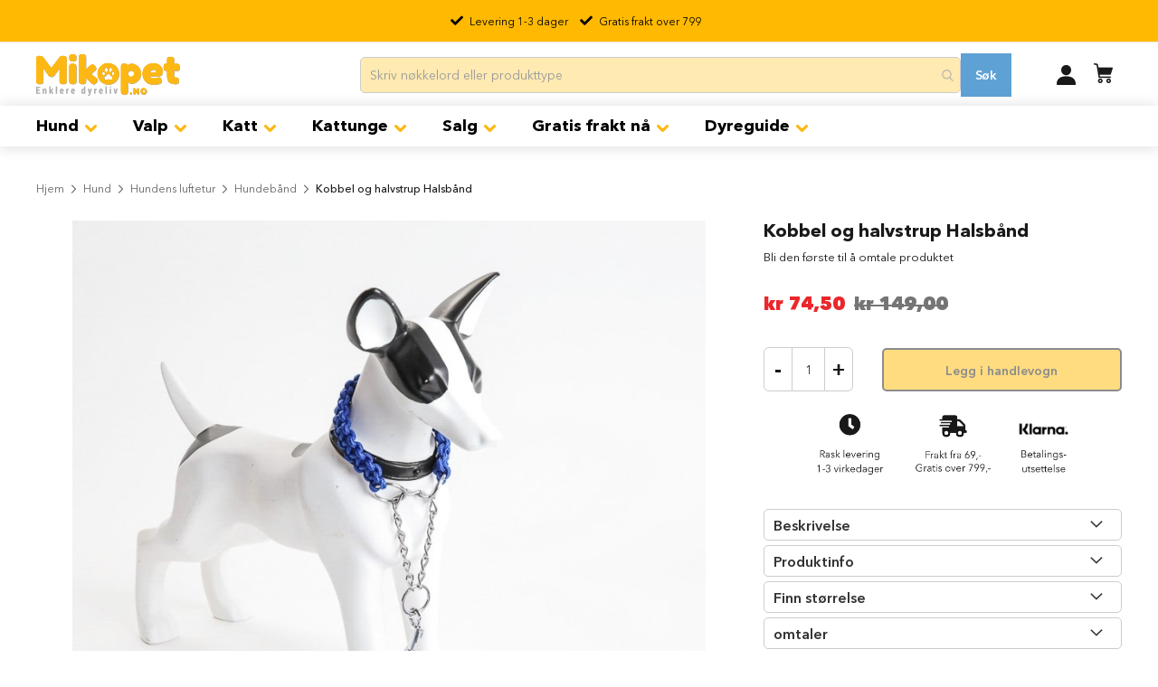

--- FILE ---
content_type: text/html; charset=UTF-8
request_url: https://mikopet.no/kobbel-og-halvstrup-halsband-bla.html
body_size: 66447
content:
 <!doctype html><html lang="nb"><head prefix="og: http://ogp.me/ns# fb: http://ogp.me/ns/fb# product: http://ogp.me/ns/product#"> <meta charset="utf-8"/>
<meta name="title" content="Halvstrup halsbånd med hundebånd -Blå"/>
<meta name="description" content="Kjøp en myk og behagelig halvstrup halsbånd og hundebånd til hunden. Kommer i mange stilige farger og flere størrelser | Mikopet dyrebutikk på nett"/>
<meta name="keywords" content="mikopet, hundeseler, seler til hund, halsbånd, hundehalsbånd, halsbånd til hund, ledlys, refleks, halsbånd hund, halsbånd valp, hund halsbånd, halsbånd til valp, halsbånd liten hund, halsbånd stor hund, valp halsbånd, hundehalsbånd valp, beste halsbånd hund, halslenke hund, halsbånd til stor hund, valpe halsbånd, halsbånd hund valp, hundehalsbånd stor hund, halsbånd til liten hund, halslenke til hund"/>
<meta name="robots" content="INDEX, FOLLOW"/>
<meta name="viewport" content="width=device-width, initial-scale=1, maximum-scale=1.3, user-scalable=no"/>
<meta name="format-detection" content="telephone=no"/>
<title>Halvstrup halsbånd med hundebånd -Blå</title>





<link rel="preload" as="font" crossorigin="anonymous" href="https://mikopet.no/static/version1766468390/frontend/Ravedigital/Mikopet/nb_NO/fonts/avenirnextcyr/AvenirNextCyr-Demi.woff" />
<link rel="preload" as="font" crossorigin="anonymous" href="https://mikopet.no/static/version1766468390/frontend/Ravedigital/Mikopet/nb_NO/fonts/Luma-Icons.woff2" />
<link rel="preload" as="font" crossorigin="anonymous" href="https://mikopet.no/static/version1766468390/frontend/Ravedigital/Mikopet/nb_NO/fonts/avenirnextcyr/AvenirNextCyr-Light.woff2" />
<link rel="preload" as="font" crossorigin="anonymous" href="https://mikopet.no/static/version1766468390/frontend/Ravedigital/Mikopet/nb_NO/fonts/avenirnextcyr/AvenirNextCyr-Regular.woff2" />
<link rel="preload" as="font" crossorigin="anonymous" href="https://mikopet.no/static/version1766468390/frontend/Ravedigital/Mikopet/nb_NO/fonts/avenirnextcyr/AvenirNextCyr-Medium.woff2" />
<link rel="preload" as="font" crossorigin="anonymous" href="https://mikopet.no/static/version1766468390/frontend/Ravedigital/Mikopet/nb_NO/fonts/avenirnextcyr/AvenirNextCyr-Bold.woff2" />
<link rel="preload" as="font" crossorigin="anonymous" href="https://mikopet.no/static/version1766468390/frontend/Ravedigital/Mikopet/nb_NO/fonts/avenirnextcyr/AvenirNextCyr-Heavy.woff2" />
<link  rel="canonical" href="https://mikopet.no/kobbel-og-halvstrup-halsband-bla.html" />
<link  rel="icon" type="image/x-icon" href="https://mikopet.no/media/favicon/stores/1/favicon.ico" />
<link  rel="shortcut icon" type="image/x-icon" href="https://mikopet.no/media/favicon/stores/1/favicon.ico" />



<!-- Google Tag Manager -->

<!-- End Google Tag Manager -->
<!-- TikTok Pixel Code Start -->


<!-- TikTok Pixel Code End -->



<meta name="p:domain_verify" content="288d47270bc406e47157840197e23730"/>

  

<div id="main-page" data-optimizer="layout">□</div>
  
  

  

        <!-- Google Tag Manager --><!-- End Google Tag Manager -->      
<meta property="og:type" content="product.item"/>
<meta property="og:title" content="Kobbel&#x20;og&#x20;halvstrup&#x20;Halsb&#xE5;nd"/>
<meta property="og:description" content="Myk&#x20;og&#x20;behagelig&#x20;halvstrup&#x20;halsb&#xE5;nd&#x20;og&#x20;hundekobbel&#x20;i&#x20;mange&#x20;stilige&#x20;farger&#x20;og&#x20;flere&#x20;st&#xF8;rrelser.&#x20;Lengden&#x20;p&#xE5;&#x20;b&#xE5;ndet&#x20;er&#x20;120cm&#x20;og&#x20;tykkelsen&#x20;er&#x20;2cm"/>
<meta property="og:url" content="https://mikopet.no/kobbel-og-halvstrup-halsband-bla.html"/>
<meta property="product:price:amount" content="74.5"/>
<meta property="product:price:currency" content="NOK"/>
<meta property="og:image" content="https://mikopet.no/media/catalog/product/cache/65e98bc39477e1b9a01ae4e895fa413b/k/o/kobbel_og_halvstrup_halsb_nd_bl_-min.jpg"/>
<meta property="og:image:width" content="265"/>
<meta property="og:image:height" content="265"/>
<meta property="og:site_name" content="Mikopet"/>
<meta property="product:availability" content="in stock"/>
<link href="//www.google.com" rel="dns-prefetch" /><link href="//www.gstatic.com" rel="dns-prefetch" /><link href="//www.googleadservices.com" rel="dns-prefetch" /><link href="//static.addtoany.com" rel="dns-prefetch" /><link href="//chimpstatic.com" rel="dns-prefetch" /><link href="//stats.g.doubleclick.net" rel="dns-prefetch" /><link href="//www.google.no" rel="dns-prefetch" /><link href="//www.google-analytics.com" rel="dns-prefetch" /><link href="//www.googletagmanager.com" rel="dns-prefetch" /><link href="//www.facebook.com" rel="dns-prefetch" /><link href="//connect.facebook.net" rel="dns-prefetch" /><link href="//www.google.com" rel="preconnect dns-prefetch" crossorigin><link href="//fonts.googleapis.com" rel="preconnect dns-prefetch" crossorigin><link href="//fonts.gstatic.com" rel="preconnect dns-prefetch" crossorigin><link href="//stats.g.doubleclick.net" rel="preconnect dns-prefetch" crossorigin><link href="//www.googletagmanager.com" rel="preconnect dns-prefetch" crossorigin><link href="//www.google.no" rel="preconnect dns-prefetch" crossorigin><link href="//www.facebook.com" rel="preconnect dns-prefetch" crossorigin><link href="//connect.facebook.net" rel="preconnect dns-prefetch" crossorigin><link href="//www.google-analytics.com" rel="preconnect dns-prefetch" crossorigin><style data-type="criticalCss">@charset "UTF-8";@media (max-width:767px){.ammenu-menu-wrapper .ammenu-nav-sections.-topmenu{display:none}}.products-grid .amshopby-option-link{display:block !important;margin-right:0 !important;margin-left:110px}.ammenu-category-columns{display:block !important;column-count:3 !important}.ammenu-menu-wrapper .ammenu-category-columns .ammenu-column{padding-bottom:10px;margin:0 20px;min-width:90%}.inner-content.mgz-container{width:100% !important}.products-grid .product-item .product-item-info{padding:0 !important;border-radius:6px;overflow:hidden}.mgz-element-recent_reviews .amlabel-position-wrapper{display:none !important}img.gallery-placeholder__image{display:none !important}@media only screen and (max-width:430px){#maincontent{padding-top:165px;position:sticky;animation:fadeIn 2s ease-in-out}@keyframes fadeIn{from{opacity:0}to{opacity:1}}}.page-wrapper{overflow:hidden}.popular-product-carousel-panel li div a.product-item-photo{overflow:hidden;height:83vw;width:83vw;margin:0 auto}.aw-sarp2-product-subscription-options .subscribe-and-save{width:100%}.ammenu-menu-wrapper .rowmega .ammenu-category-columns{column-width:25em !important}@media (min-width:768px){.ammenu-menu-wrapper .ammenu-nav-sections.-topmenu .ammenu-main-container ul li.category-item{margin:0 10px !important}.fotorama__stage__frame .fotorama__img{top:47% !important}.page-layout-1column .product.media{width:65% !important}.page-layout-1column .product-info-main{width:33% !important}}@media (min-width:768px){.page-header .amsearch-wrapper-block{width:60% !important}.page-header .amsearch-input-wrapper{width:100% !important}}.block .block-content .products-grid .slick-track .slick-slide .product-item:hover .product-item-info .product-item-details .product-item-actions .action{margin-top:-10px !important}.amrelated-grid-wrapper .product-items.slick-slider .slick-slide .product-item{max-width:400px !important;display:none}.amrelated-grid-wrapper .product-items.slick-slider .slick-slide .product-item img{width:100% !important}.fieldset>.field .aw-sarp2-subscription__dropdown-switcher .field.choice{margin-bottom:20px}.field-recaptcha,#recaptcha-checkout-inline-login{display:none}@media (max-width:768px){body button:hover:not(.primary){border-top:1px solid;border-bottom:1px solid;color:#000;background:0 0}body .ammenu-nav-sections.-sidebar{top:0;z-index:5000}.page-footer .miko-footer-subscribe .foot-subscribe-content .form.subscribe .pet-segment .input-checkbox{height:28px !important}}@media only screen and (max-width:600px){.amasty-mega-menu.page-products .product-image-photo{bottom:0;display:block;left:0;margin:auto;position:absolute;right:0;top:0;width:auto;min-height:172px}.blog-post-featured-image-wrapper .blog-post-featured-image{max-width:100%;min-height:200px}}@media only screen and (min-width:768px){#maincontent{position:sticky;animation:fadeIn 2s ease-in-out}@keyframes fadeIn{from{opacity:0}to{opacity:1}}}@media only screen and (min-width:768px){.ambanners.ambanner-4:nth-child(6)>div:nth-child(1)>img:nth-child(1){min-height:93px}.product-item-info{min-height:341px;width:100%}.products.list.items.product-items{min- height:2066px;width:100%}.toolbar.toolbar-products{height:32px}.column.main{min-height:2373px;position:sticky;animation:fadeIn 2s ease-in-out}@keyframes fadeIn{from{opacity:0}to{opacity:1}}}.blog-post-info{max-height:17px}@media only screen and (max-width:430px){.checkout-index-index #maincontent{padding-top:0;position:static;animation:none}}@media only screen and (max-width:430px){.checkout-cart-index #maincontent{padding-top:100px;position:static;animation:none}}#main-page{position:absolute;font-size:980px;line-height:1;word-wrap:break-word;top:0;left:0;width:96vw;height:96vh;max-width:99vw;max-height:99vh;pointer-events:none;z-index:99999999999;color:transparent;overflow:hidden}@media only screen and (min-width:600px){.async-hide{opacity:0 !important}}@font-face{font-family:'AvenirNextCyr';src:url('https://mikopet.no/static/frontend/Ravedigital/Mikopet/nb_NO/fonts/avenirnextcyr/AvenirNextCyr-Light.woff2') format('woff2'),url('https://mikopet.no/static/frontend/Ravedigital/Mikopet/nb_NO/fonts/avenirnextcyr/AvenirNextCyr-Light.woff') format('woff');font-weight:300;font-style:normal;font-display:swap}@font-face{font-family:'AvenirNextCyr';src:url('https://mikopet.no/static/frontend/Ravedigital/Mikopet/nb_NO/fonts/avenirnextcyr/AvenirNextCyr-Regular.woff2') format('woff2'),url('https://mikopet.no/static/frontend/Ravedigital/Mikopet/nb_NO/fonts/avenirnextcyr/AvenirNextCyr-Regular.woff') format('woff');font-weight:400;font-style:normal;font-display:block}@font-face{font-family:'AvenirNextCyr';src:url('https://mikopet.no/static/frontend/Ravedigital/Mikopet/nb_NO/fonts/avenirnextcyr/AvenirNextCyr-Medium.woff2') format('woff2'),url('https://mikopet.no/static/frontend/Ravedigital/Mikopet/nb_NO/fonts/avenirnextcyr/AvenirNextCyr-Medium.woff') format('woff');font-weight:500;font-style:normal;font-display:swap}@font-face{font-family:'AvenirNextCyr';src:url('https://mikopet.no/static/frontend/Ravedigital/Mikopet/nb_NO/fonts/avenirnextcyr/AvenirNextCyr-Demi.woff2') format('woff2'),url('https://mikopet.no/static/frontend/Ravedigital/Mikopet/nb_NO/fonts/avenirnextcyr/AvenirNextCyr-Demi.woff') format('woff');font-weight:600;font-style:normal;font-display:swap}@font-face{font-family:'luma-icons';src:url('https://mikopet.no/static/frontend/Ravedigital/Mikopet/nb_NO/fonts/Luma-Icons.woff2') format('woff2'),url('https://mikopet.no/static/frontend/Ravedigital/Mikopet/nb_NO/fonts/Luma-Icons.woff') format('woff');font-weight:400;font-style:normal;font-display:swap}body{margin:0;padding:0;color:#191919;font-family:'Avenir',sans-serif;font-style:normal;font-weight:400;line-height:1.42857143;font-size:1.4rem;background-color:#fff;overflow-x:hidden}main,header,nav,section{display:block}nav ul{list-style:none none}img{max-width:100%;height:auto;border:0}html{font-size:62.5%;-webkit-text-size-adjust:100%;-ms-text-size-adjust:100%;font-size-adjust:initial}p{margin-top:0;margin-bottom:1rem}strong{font-weight:700}i{font-style:italic}h1{font-weight:300;line-height:1.1;font-size:2.6rem;margin-top:0;margin-bottom:2rem}h2{font-weight:300;line-height:1.1;font-size:2.6rem;margin-top:2.5rem;margin-bottom:2rem}h3{font-weight:300;line-height:1.1;font-size:1.8rem;margin-top:1.5rem;margin-bottom:1rem}a{color:#191919;text-decoration:none}a:visited{color:#191919;text-decoration:none}ul,ol{margin-top:0;margin-bottom:2.5rem}ul>li,ol>li{margin-top:0;margin-bottom:1rem}ul ul{margin-bottom:0}button{background-color:#fff;border:2px solid #191919;color:#191919;display:inline-block;font-weight:700;margin:0;padding:7px 15px;font-size:1.4rem;line-height:1.6rem;box-sizing:border-box;vertical-align:middle;border-radius:5px;-moz-border-radius:5px;-webkit-border-radius:5px}button::-moz-focus-inner{border:0;padding:0}input[type=text],input[type=number]{background:#fff;background-clip:padding-box;border:1px solid #c2c2c2;border-radius:1px;font-size:14px;height:32px;line-height:1.42857143;padding:0 9px;vertical-align:baseline;width:100%;box-sizing:border-box}input[type=text]::-moz-placeholder{color:#ccc}input[type=text]::-webkit-input-placeholder{color:#ccc}input[type=text]:-ms-input-placeholder{color:#ccc}input::-moz-focus-inner{border:0;padding:0}select{background:#fff url('https://mikopet.no/static/frontend/Ravedigital/Mikopet/nb_NO/images/select-bg.png') no-repeat 100% 55%;background-clip:padding-box;border:1px solid #c2c2c2;font-family:'Avenir',sans-serif;font-size:14px;height:32px;line-height:1.42857143;padding:5px 10px 4px;vertical-align:baseline;width:100%;box-sizing:border-box;-webkit-appearance:none;-moz-appearance:none;-ms-appearance:none;appearance:none;background-size:30px 60px;text-indent:.01em;text-overflow:''}select::-ms-expand{display:none}input[type=checkbox]{margin:2px 5px 0 0;position:relative;top:2px}input::-moz-focus-inner{border:0;padding:0}.amasty-mega-menu.page-products .sidebar .product-items .action.delete{display:inline-block;text-decoration:none}.amasty-mega-menu.page-products .sidebar .product-items .action.delete>span{border:0;clip:rect(0,0,0,0);height:1px;margin:-1px;overflow:hidden;padding:0;position:absolute;width:1px}.amasty-mega-menu.page-products .sidebar .product-items .action.delete:before{-webkit-font-smoothing:antialiased;-moz-osx-font-smoothing:grayscale;font-size:12px;line-height:15px;color:#757575;content:'\e616';font-family:'luma-icons';vertical-align:middle;display:inline-block;font-weight:400;overflow:hidden;speak:none;text-align:center}.amasty-mega-menu.page-products .block-wishlist .block-title{margin:0 0 20px}.amasty-mega-menu.page-products .block-wishlist .block-title strong{font-size:18px;font-weight:300;vertical-align:middle}.page-wrapper{position:relative}.loading-mask{bottom:0;left:0;margin:auto;position:fixed;right:0;top:0;z-index:100001;background:rgba(255,255,255,.5)}.loading-mask .loader img{position:absolute;bottom:0;left:0;margin:auto;right:0;top:0}.product-items{margin:0;padding:0;list-style:none none}.product-items>li{margin:0}.block{margin-bottom:40px}.special-price .price-label,.minicart-wrapper .action.showcart .text,.minicart-wrapper .action.showcart .counter-label,.action.skip:not(:focus){border:0;clip:rect(0,0,0,0);height:1px;margin:-1px;overflow:hidden;padding:0;position:absolute;width:1px}.header.content:before,.header.content:after{content:'';display:table}.header.content:after{clear:both}.columns .column.main,.product-item,.amasty-mega-menu.page-products .columns .sidebar-main,.amasty-mega-menu.page-products .columns .sidebar-additional{box-sizing:border-box}.amasty-mega-menu.page-products .product-item-actions .actions-secondary>.action,.amasty-mega-menu.page-products .product-item .action.towishlist{color:#666;font-weight:600;letter-spacing:.05em;text-transform:uppercase;display:inline-block;text-decoration:none}.amasty-mega-menu.page-products .product-item-actions .actions-secondary>.action:before,.amasty-mega-menu.page-products .product-item .action.towishlist:before{-webkit-font-smoothing:antialiased;-moz-osx-font-smoothing:grayscale;font-size:16px;line-height:16px;color:inherit;font-family:'luma-icons';margin:-2px 5px 0 0;vertical-align:middle;display:inline-block;font-weight:400;overflow:hidden;speak:none;text-align:center}.amasty-mega-menu.page-products .product-item-actions .actions-secondary>.action:before,.amasty-mega-menu.page-products .product-item .action.towishlist:before{width:18px}.amasty-mega-menu.page-products .sidebar .subtitle,.amasty-mega-menu.page-products .no-display{display:none}.columns{display:-webkit-flex;display:-ms-flexbox;display:flex;-webkit-flex-wrap:wrap;flex-wrap:wrap;box-sizing:border-box}.columns:after{clear:both;content:' ';display:block;height:0;overflow:hidden;visibility:hidden}.columns .column.main{padding-bottom:40px;-webkit-flex-basis:auto;flex-basis:auto;-webkit-flex-grow:1;flex-grow:1;-ms-flex-order:1;order:1;width:100%}.amasty-mega-menu.page-products .columns .sidebar-main{-webkit-flex-grow:1;flex-grow:1;-webkit-flex-basis:100%;flex-basis:100%;-ms-flex-order:1;-webkit-order:1;order:1}.amasty-mega-menu.page-products .columns .sidebar-additional{-webkit-flex-grow:1;flex-grow:1;-webkit-flex-basis:100%;flex-basis:100%;-ms-flex-order:2;-webkit-order:2;order:2}a.action.primary{border-radius:3px}button:not(.primary){box-shadow:none}.action.primary{background:0 0;border:2px solid #191919;color:#fff;display:inline-block;font-weight:700;padding:7px 15px;font-size:1.4rem;box-sizing:border-box;vertical-align:middle;text-decoration:none}[data-content-type=html]{word-wrap:break-word}[data-content-type=row][data-appearance=contained]{box-sizing:border-box;margin-left:auto !important;margin-right:auto !important;max-width:1280px}[data-content-type=row][data-appearance=contained] [data-element=inner]{box-sizing:border-box}div[data-content-type=text]{word-wrap:break-word}.columns .column.main{max-width:100%}.amslider-header-container{padding:40px 10px 0;color:#333;text-align:center;font-weight:700;font-style:normal;font-size:22px;line-height:1.4}@-webkit-keyframes ammenu-animation__fadeIn{0%{opacity:0}100%{opacity:1}}@-moz-keyframes ammenu-animation__fadeIn{0%{opacity:0}100%{opacity:1}}@-ms-keyframes ammenu-animation__fadeIn{0%{opacity:0}100%{opacity:1}}@-o-keyframes ammenu-animation__fadeIn{0%{opacity:0}100%{opacity:1}}@keyframes ammenu-animation__fadeIn{0%{opacity:0}100%{opacity:1}}.ammenu-header-container{min-height:64px;position:relative}.ammenu-header-container.page-header{margin-bottom:0}.ammenu-menu-wrapper{margin-bottom:35px}.ammenu-menu-wrapper .ammenu-item{margin:0}.ammenu-menu-wrapper .ammenu-main-container{box-sizing:border-box;width:100%}.ammenu-menu-wrapper .ammenu-link{-webkit-animation:ammenu-animation__fadeIn .1s forwards;animation:ammenu-animation__fadeIn .1s forwards;display:flex;align-items:center;background:0 0;border-color:transparent;font-weight:inherit;outline:none;border-radius:0;margin:0;padding:0;box-shadow:none;box-sizing:border-box;color:inherit;position:relative;text-align:left;width:100%}.ammenu-menu-wrapper .ammenu-text-block{display:flex;align-items:flex-start;align-self:center;margin:0;position:relative}.ammenu-nav-sections{background:#fff;z-index:9}.ammenu-header-container .header.content{display:flex;align-items:center;margin-bottom:10px;position:relative}.ammenu-header-container .header.content .ammenu-logo{display:inline-flex;margin:0 auto 0 0;min-width:110px}.ammenu-header-container .header.content .minicart-wrapper{margin:0 10px}.ammenu-robots-navigation{border:0;clip:rect(0,0,0,0);height:1px;margin:-1px;overflow:hidden;padding:0;position:absolute;width:1px}.ammenu-button.-hamburger{align-items:center;background:0 0;border-bottom:1px solid;border-color:inherit;border-left:none;border-radius:0;border-right:none;border-top:1px solid;display:inline-flex;height:17px;margin:20px 20px 20px 0;padding:0;position:relative;width:25px}.ammenu-button.-hamburger:before{border-top:1px solid;content:'';width:100%}.ammenu-nav-sections .ammenu-main-container{box-sizing:border-box;margin:auto;padding:0 20px}.ammenu-nav-sections .ammenu-items{align-items:center;display:flex;flex-wrap:wrap;list-style:none;margin:0;padding:0;position:relative}.ammenu-nav-sections.-topmenu .ammenu-items.-root>.ammenu-item{box-sizing:border-box;display:inline-block;font-size:1.4rem;font-weight:700;margin:0}.ammenu-nav-sections.-topmenu .ammenu-items.-root>.ammenu-item>.ammenu-link{font-size:1.4rem;padding:14px;position:relative}.ammenu-nav-sections.-topmenu:not(.-hamburger) .ammenu-main-container .ammenu-items.-root{margin:0 auto;max-width:1240px}.amsearch-form-block{align-items:center;box-sizing:border-box;display:flex;justify-content:flex-end;position:relative}.amasty-mega-menu.page-products .range.am-fromto-widget .am-filter-go{margin:0 10px;vertical-align:top}.amasty-mega-menu.page-products .am-filter-go{word-break:break-word;word-wrap:break-word;min-height:40px;border-radius:3px;background:#1979c3;color:#fff;text-align:center;letter-spacing:-.015em;font-size:16px;line-height:22px;margin:15px 0 0;width:25%}.header.content{flex-wrap:wrap}.amsearch-wrapper-block{box-sizing:border-box;display:inline-block;margin:10px 0 0;order:1;padding:20px 0;position:relative;width:100%}.page-header .amsearch-wrapper-block:before{background:#ccc;content:'';height:1px;margin:0 -15px;position:absolute;top:0;width:calc(100% + 15px*2)}@-webkit-keyframes amsearch-animation__fadeIn{0%{opacity:0}100%{opacity:1}}@-moz-keyframes amsearch-animation__fadeIn{0%{opacity:0}100%{opacity:1}}@-ms-keyframes amsearch-animation__fadeIn{0%{opacity:0}100%{opacity:1}}@-o-keyframes amsearch-animation__fadeIn{0%{opacity:0}100%{opacity:1}}@keyframes amsearch-animation__fadeIn{0%{opacity:0}100%{opacity:1}}.amsearch-button{display:inline-block}.amsearch-button.-icon{background-position:center;background-repeat:no-repeat;background-size:13px}.amsearch-button.-clear{background-color:transparent;border:none;box-shadow:none;padding:0}.amsearch-button.-close{background-image:url([data-uri]);border:0;padding:16px}.amsearch-button.-loupe{background-image:url([data-uri]);border:0;box-shadow:none;height:20px;padding:0;width:20px}.amsearch-button.-disabled{opacity:.7}.page-header:not(.amsearch-full-width) .amsearch-result-section{-webkit-animation:amsearch-animation__fadeIn .3s forwards;animation:amsearch-animation__fadeIn .3s forwards}.page-header .amsearch-result-section{right:0}.amsearch-result-section{overflow:hidden;overflow-y:auto;background-color:#fff;border:0 solid transparent;border-radius:3px;box-shadow:0 2px 4px rgba(84,95,125,.12),0 5px 8px rgba(155,159,174,.1);box-sizing:border-box;display:flex;flex-wrap:wrap;margin:5px 0;max-height:90vh;position:absolute;top:100%;width:100%;z-index:99}.amsearch-result-section::-webkit-scrollbar{background:0 0}.amsearch-result-section::-webkit-scrollbar-thumb{border-radius:4px;background:#aab0ba}.amsearch-result-section ::-webkit-scrollbar-track{box-shadow:inset 0 0 5px #aaa}.amsearch-result-section::-webkit-scrollbar{width:4px}.amsearch-result-section::-webkit-scrollbar-thumb{width:4px}.amsearch-result-section ::-webkit-scrollbar-track{width:4px}.amsearch-result-section::-webkit-scrollbar{background:#f0f0f0}.amsearch-result-section::-webkit-scrollbar-thumb{border-radius:4px;background:#adadad}.amsearch-result-section ::-webkit-scrollbar-track{box-shadow:inset 0 0 5px #fff}.amsearch-result-section::-webkit-scrollbar{width:4px}.amsearch-result-section::-webkit-scrollbar-thumb{width:4px}.amsearch-result-section ::-webkit-scrollbar-track{width:4px}.amsearch-result-section:empty{display:none}.amasty-mega-menu.page-products .amasty-catalog-topnav .filter-options-item .filter-options-content{padding-bottom:10px}.amasty-mega-menu.page-products .amasty-catalog-topnav .filter-options-item .filter-options-content .amshopby-slider-wrapper,.amasty-mega-menu.page-products .filter-options-item .filter-options-content .amshopby-slider-wrapper>.items:not(.items-children):not(.am-category-view),.amasty-mega-menu.page-products .filter-options-item .filter-options-content .amshopby-slider-wrapper .amshopby-fromto-wrap{margin:0}.amasty-mega-menu.page-products .amshopby-slider-container{margin:10px 0 5px}.amasty-mega-menu.page-products .amshopby-slider-container .am-slider:not(.-loaded){visibility:hidden;opacity:0}.amasty-mega-menu.page-products .amshopby-slider-container .am-slider:before,.amshopby-slider-container .am-slider:after{position:absolute;z-index:1;border-radius:20px;content:''}.amasty-mega-menu.page-products .amshopby-slider-container .amshopby-slider-display{margin:10px 0 0;text-align:center}.amasty-mega-menu.page-products .amshopby-slider-container.-default .am-slider{margin:0 8px;height:10px;background:#d7d7d7}.amasty-mega-menu.page-products .amshopby-slider-container.-default .am-slider:before,.amshopby-slider-container.-default .am-slider:after{width:16px;height:10px}.amasty-mega-menu.page-products .amshopby-slider-container.-default .am-slider:before{left:-8px}.amasty-mega-menu.page-products .amshopby-slider-container.-default .am-slider:after{right:-8px}.amasty-mega-menu.page-products .amasty-catalog-topnav .amshopby-fromto-wrap .am-fromto-widget{max-width:210px}.amasty-mega-menu.page-products .amasty-catalog-topnav .filter-options .item:last-child{margin-bottom:0}.amasty-mega-menu.page-products .amshopby-fromto-wrap .am-fromto-widget>.amshopby-input-wrapper{position:relative;max-width:50%;width:calc(50% - 7px)}.amasty-mega-menu.page-products .amshopby-fromto-wrap .am-fromto-widget .am-filter-price{width:100%;height:40px;border:1px solid #dfdedd;background-clip:padding-box;color:#494949;text-align:center;letter-spacing:.03em;font-size:14px}.amasty-mega-menu.page-products .amshopby-fromto-wrap .am-fromto-widget>.delimiter{margin:0;width:14px;line-height:40px}.amasty-mega-menu.page-products .amshopby-fromto-wrap .am-fromto-widget>.am-filter-go{margin:15px 0 0;width:100%}.amasty-mega-menu.page-products .amshopby-input-wrapper .amshopby-currency{position:absolute;bottom:calc(100% - 10px);left:4px;padding:2px;background:#fff;color:#494949;letter-spacing:.03em;font-size:14px;line-height:16px}.amasty-mega-menu.page-products .filter [data-role=collapsible]:not([data-collapsible=true]) [data-role=content]{display:none}.amasty-mega-menu.page-products .filter-options .am-labels-folding .item{position:relative}.amasty-mega-menu.page-products .filter-options .am-labels-folding .item{display:flex;align-items:center;flex-wrap:wrap;position:relative;padding:0 0 0 20px}.amasty-mega-menu.page-products .filter-options .am-labels-folding .item .am-input,.filter-options [class*=am-filter-items-].am-labels-folding .item:not(.swatch-option-link-layered) input[type=checkbox]{position:absolute;top:4px;left:0;margin:0 5px 0 0}.amasty-mega-menu.page-products .filter-options [class*=am-filter-items-].am-labels-folding .item:not(.swatch-option-link-layered){position:relative;display:block}.amasty-mega-menu.page-products .filter-options-item .filter-options-content .amshopby-slider-wrapper{margin:0 10px}.amasty-mega-menu.page-products .filter-options-item .filter-options-content .amshopby-fromto-wrap .am-fromto-widget{flex-wrap:wrap;margin-top:10px}.amasty-mega-menu.page-products .filter-options-item .filter-options-content .amshopby-slider-wrapper .amshopby-fromto-wrap .am-fromto-widget{margin-top:25px}.amasty-mega-menu.page-products .filter-options-item .filter-options-content{padding-bottom:5px}.amasty-mega-menu.page-products .filter-options-item .filter-options-content .range{display:flex;align-items:center;margin-top:15px;text-align:center}.amasty-mega-menu.page-products .filter-options-item .filter-options-content .items:not(.items-children):not(.am-category-view),.filter-options-item .filter-options-content .amshopby-fromto-wrap{margin:0 10px}.amasty-mega-menu.page-products .filter-options-item .filter-options-content .items [class*=am-filter-item]{margin-left:0;padding:0}.amasty-mega-menu.page-products .filter-options-item .filter-options-content .count{display:inline-flex;padding-left:0}.amasty-mega-menu.page-products .filter-options-content .am-ranges .items.-am-multiselect .item{position:relative}.amasty-mega-menu.page-products .filter-options-content .am-ranges .items.-am-multiselect .item [class*=am-filter-item]{padding-left:20px}.amasty-mega-menu.page-products .filter-options-content .item:first-child{margin-top:0}.amasty-mega-menu.page-products .filter-options-content .item:last-child{margin-bottom:0}.amasty-mega-menu.page-products .filter-options-content .item>a{display:block}.amasty-mega-menu.page-products .items[class*=category_ids]:not(.items-children)>.item>a{font-weight:700}.amasty-mega-menu.page-products .amasty-catalog-topnav.catalog-topnav .filter-options .filter-options-content{z-index:2100 !important}.amasty-mega-menu.page-products .column.main .block:last-child{margin-bottom:0}.amasty-mega-menu.page-products .block .title{display:block;margin-bottom:10px}.amasty-mega-menu.page-products .block .title strong{font-weight:700;line-height:1.1;font-size:1.4rem;margin-top:2rem;margin-bottom:2rem}.amasty-mega-menu.page-products .filter.block{margin-bottom:0}.amasty-mega-menu.page-products .filter-title strong{background-color:#fff;box-shadow:inset 0 1px 0 0 #fff,inset 0 -1px 0 0 rgba(215,215,215,.3);border:1px solid #d7d7d7;border-radius:3px;font-weight:400;left:0;line-height:16px;padding:7px 10px;position:absolute;text-align:center;top:0;z-index:2}.amasty-mega-menu.page-products .filter .block-subtitle{border-bottom:1px solid #d7d7d7;font-size:14px;font-weight:600;line-height:1em;padding:10px 10px 20px}.amasty-mega-menu.page-products .filter-subtitle{display:none}.amasty-mega-menu.page-products .filter-options{display:none;margin:0}.amasty-mega-menu.page-products .filter-options-item{border-bottom:1px solid #d7d7d7;padding-bottom:10px}.amasty-mega-menu.page-products .filter-options-title{font-weight:600;margin:0;overflow:hidden;padding:10px 40px 0 10px;position:relative;text-transform:uppercase;word-break:break-all;z-index:1;display:block;text-decoration:none}.amasty-mega-menu.page-products .filter-options-title:after{-webkit-font-smoothing:antialiased;-moz-osx-font-smoothing:grayscale;font-size:13px;line-height:inherit;color:inherit;content:'\e622';font-family:'luma-icons';vertical-align:middle;display:inline-block;font-weight:400;overflow:hidden;speak:none;text-align:center}.amasty-mega-menu.page-products .filter-options-title:after{position:absolute;right:13px;top:12px}.amasty-mega-menu.page-products .filter-options-content{margin:0;padding:10px}.filter-options-content .item{line-height:1.5em;margin:10px 0}.amasty-mega-menu.page-products .filter-options-content a{color:#494949;margin-left:-5px;margin-right:-5px;padding-left:5px;padding-right:7px}.amasty-mega-menu.page-products .filter-options-content .count{color:#757575;font-weight:300;padding-left:5px;padding-right:5px}.amasty-mega-menu.page-products .filter-options-content .count:before{content:'('}.amasty-mega-menu.page-products .filter-options-content .count:after{content:')'}.amasty-mega-menu.page-products .block.newsletter .title{display:none}.amasty-mega-menu.page-products .page-header{background-color:#fff;border-bottom:1px solid #d7d7d7;margin-bottom:20px}.amasty-mega-menu.page-products .header.content{padding-top:10px;position:relative}.amasty-mega-menu.page-products .message.global p{margin:0}.amasty-mega-menu.page-products .message.global.noscript{margin:0 0 10px;padding:10px 20px;display:block;line-height:1.2em;font-size:1.3rem;background:#ebebeb;border-color:none;color:#191919;margin:0}.amasty-mega-menu.page-products .cookie-status-message{display:none}.amasty-mega-menu.page-products .product-item .action.towishlist:before{content:'\e600'}.amasty-mega-menu.page-products .block-wishlist .product-item-name{margin-right:25px}.page-header .amsearch-input-wrapper{width:100%}.amsearch-input-wrapper{max-width:100%;position:relative}.amsearch-input-wrapper .amsearch-input{border:1px solid #ccc;padding:5px 10px;background-color:#ffeab2}.amsearch-input-wrapper .amsearch-input::-webkit-input-placeholder{color:#999}.amsearch-input-wrapper .amsearch-button.-close{bottom:0;font-size:1rem;margin:auto;position:absolute;right:0;top:0}.amsearch-input-wrapper .amsearch-button.-loupe{border:0;bottom:0;margin:auto;position:absolute;right:5px;top:0}.amsearch-overlay-block{background:rgba(0,0,0,.19);bottom:0;display:none;height:100%;left:0;position:fixed;right:0;top:0;width:100%;z-index:9}.amsearch-overlay-block .amsearch-overlay{bottom:0;height:100%;left:0;position:absolute;right:0;top:0;width:100%}.amasty-mega-menu.page-products .price-container.weee:before{display:none}.products{margin:30px 0}.product-items{font-size:0;letter-spacing:-1px;line-height:0}.product-item{font-size:1.4rem;line-height:normal;letter-spacing:normal;vertical-align:top}.products-grid .product-item{display:inline-block;margin-left:2%;width:calc((100% - 2%)/2)}.product-item:nth-child(2n+1){margin-left:0}.product-item-info{max-width:100%;width:152px}.page-products .product-item-info{width:240px}.product-item-actions{font-size:0}.product-item-actions>*{font-size:1.4rem}.product-item-actions .actions-primary{display:inline-block;vertical-align:middle}.amasty-mega-menu.page-products .product-item .price-box{margin:10px 0 25px}.product-item .price-box .price-label{color:#474747;font-size:12px}.product-item .tocart{font-size:1.3rem;border-radius:0;line-height:1;padding-bottom:10px;padding-top:10px;white-space:nowrap}.column.main .product-items{margin-left:0}.column.main .product-item{padding-left:0}.amasty-mega-menu.page-products .toolbar{margin-bottom:30px;text-align:center}.amasty-mega-menu.page-products .toolbar .sorter-action{position:relative;top:-2px}.amasty-mega-menu.page-products .sorter{float:right}.amasty-mega-menu.page-products .page-products .sorter{position:absolute;right:0;top:0;z-index:1}.amasty-mega-menu.page-products .sorter-options{margin:0 5px 0 7px;width:auto}.amasty-mega-menu.page-products .sorter-action{display:inline-block;text-decoration:none}.amasty-mega-menu.page-products .sorter-action:before{-webkit-font-smoothing:antialiased;-moz-osx-font-smoothing:grayscale;font-size:16px;line-height:inherit;color:#ffb900;content:'\e613';font-family:'luma-icons';vertical-align:middle;display:inline-block;font-weight:400;overflow:hidden;speak:none;text-align:center}.amasty-mega-menu.page-products .sorter-action>span{border:0;clip:rect(0,0,0,0);height:1px;margin:-1px;overflow:hidden;padding:0;position:absolute;width:1px}.amasty-mega-menu.page-products .modes{display:none}.page-products .toolbar .limiter{display:none}.amasty-mega-menu.page-products .product-image-container{display:inline-block;max-width:100%}.amasty-mega-menu.page-products .product-image-wrapper{display:block;overflow:hidden;position:relative;z-index:1}.amasty-mega-menu.page-products .product-image-photo{bottom:0;display:block;left:0;margin:auto;position:absolute;right:0;top:0;width:auto}.amasty-mega-menu.page-products .sidebar .product-items .product-item{margin-bottom:20px;position:relative}.amasty-mega-menu.page-products .sidebar .product-items .product-item-info{position:relative;width:auto}.amasty-mega-menu.page-products .sidebar .product-items .product-item-info .product-item-photo{left:0;position:absolute;top:0}.amasty-mega-menu.page-products .sidebar .product-items .product-item-name{margin-top:0}.amasty-mega-menu.page-products .sidebar .product-items .product-item-details{margin:0 0 0 85px}.amasty-mega-menu.page-products .sidebar .product-items .product-item-actions{display:block;margin-top:10px}.amasty-mega-menu.page-products .sidebar .product-items .action.delete{position:absolute;right:0;top:0}.amasty-mega-menu.page-products .sidebar .action.tocart{border-radius:0}.minicart-wrapper{display:inline-block;position:relative;float:right}.minicart-wrapper:before,.minicart-wrapper:after{content:'';display:table}.minicart-wrapper:after{clear:both}.minicart-wrapper .action.showcart{display:inline-block;text-decoration:none}.minicart-wrapper .action.showcart:before{content:'';background:url(https://mikopet.no/static/frontend/Ravedigital/Mikopet/nb_NO/images/sprite-mikopet.png) no-repeat -120px 0px;width:21px;height:22px;float:left}.amasty-mega-menu.page-products .minicart-wrapper .action.showcart:before{content:'';color:#191919;width:21px;height:22px;float:left}.minicart-wrapper .block-minicart{margin:4px 0 0;padding:0;list-style:none none;background:#fff;border:1px solid #bbb;min-width:100%;width:320px;z-index:101;box-sizing:border-box;display:none;position:absolute;top:100%;right:-10px;box-shadow:0 3px 3px rgba(0,0,0,.15)}.minicart-wrapper .block-minicart:before,.minicart-wrapper .block-minicart:after{border-bottom-style:solid;content:'';display:block;height:0;position:absolute;width:0}.minicart-wrapper .block-minicart:before{border:6px solid;border-color:transparent transparent #fff;z-index:99}.minicart-wrapper .block-minicart:after{border:7px solid;border-color:transparent transparent #bbb;z-index:98}.minicart-wrapper .block-minicart:before{right:12px;top:-12px}.minicart-wrapper .block-minicart:after{right:11px;top:-14px}.minicart-wrapper .block-minicart{padding:25px 20px}.minicart-wrapper .action.showcart{white-space:nowrap}.minicart-wrapper .action.showcart .counter.qty{background:#ff5501;color:#fff;height:24px;line-height:24px;border-radius:2px;display:inline-block;margin:3px 0 0;min-width:18px;overflow:hidden;padding:0 3px;text-align:center;white-space:normal}.amasty-mega-menu.page-products .minicart-wrapper .action.showcart .counter.qty{background:#191919;color:#fff;height:auto;line-height:normal;border-radius:50px;position:absolute;right:-10px;top:-11px}.minicart-wrapper .action.showcart .counter.qty.empty{display:none}.minicart-wrapper .action.showcart .counter-number{text-shadow:0 0 7px #000}.column.main .block:last-child{margin-bottom:0}.block .title{display:block;margin-bottom:10px}.block .title strong{font-weight:700;line-height:1.1;font-size:1.4rem;margin-top:2rem;margin-bottom:2rem}.block.newsletter input{margin-right:35px;padding:0 0 0 35px}.block.newsletter .title{display:none}.page-wrapper{display:-webkit-flex;display:-ms-flexbox;display:flex;-webkit-flex-direction:column;-ms-flex-direction:column;flex-direction:column;min-height:100vh}.page-main{-webkit-flex-grow:1;flex-grow:1}.page-header{background-color:#fff;border-bottom:1px solid #d7d7d7;margin-bottom:20px}.page-header .panel.wrapper{background-color:#191919;color:#fff}.header.content{padding-top:10px;position:relative}.amasty-mega-menu.page-products .header.content{flex-wrap:wrap}.amasty-mega-menu.page-products #amasty-shopby-product-list{max-width:100%;order:10}.amasty-mega-menu.page-products #amasty-shopby-product-list .products.wrapper{position:relative}.message.global p{margin:0}.message.global.noscript,.widget{clear:both}.cookie-status-message{display:none}.link.wishlist .counter{color:#636363;white-space:nowrap}.link.wishlist .counter:before{content:'('}.link.wishlist .counter:after{content:')'}.block.widget .products-grid .product-item{margin-left:2%;width:calc((100% - 2%)/2)}.block.widget .products-grid .product-item:nth-child(2n+1){margin-left:0}.block.widget .product-item-info{width:auto}.block-static-block.widget{margin-bottom:20px}.amasty-mega-menu.page-products .actions-toolbar>.primary .action{width:100%}.amasty-mega-menu.page-products .actions-toolbar>.primary{margin-bottom:10px;text-align:center}.amasty-mega-menu.page-products .actions-toolbar>.primary .action{margin-bottom:10px}.amasty-mega-menu.page-products .actions-toolbar>.primary .action:last-child{margin-bottom:0}.amasty-mega-menu.page-products .actions-toolbar>.primary:last-child{margin-bottom:0}.amasty-mega-menu.page-products [data-content-type=row][data-appearance=contained]{box-sizing:border-box;margin-left:auto !important;margin-right:auto !important;max-width:1280px}.amasty-mega-menu.page-products [data-content-type=row][data-appearance=contained] [data-element=inner]{box-sizing:border-box}.amasty-mega-menu.page-products div[data-content-type=text]{word-wrap:break-word}.amasty-mega-menu.page-products .amasty-label-container:not(.-preview){max-height:300px !important;max-width:300px !important}.amasty-mega-menu.page-products .catalog-topnav .filter-options{flex-wrap:wrap;min-height:40px}.amasty-mega-menu.page-products .catalog-topnav .filter-options .filter-options-item{display:inline-block;border:0}.amasty-mega-menu.page-products .catalog-topnav .filter-options .filter-options-content{position:absolute;z-index:9999;margin-top:12px;min-width:100px;border:1px solid transparent;border-radius:6px;background-color:#fff;box-shadow:0 4px 8px rgba(190,199,219,.21),0 6px 25px rgba(190,199,219,.28)}.amasty-mega-menu.page-products .catalog-topnav{display:none}.amasty-mega-menu.page-products .product-item-name{-moz-hyphens:auto;-ms-hyphens:auto;-webkit-hyphens:auto;display:block;hyphens:auto;margin:5px 0;word-wrap:break-word}.amasty-mega-menu.page-products .product-item-actions .actions-secondary{display:inline-block;font-size:1.4rem;vertical-align:middle}.amasty-mega-menu.page-products .product-item-actions .actions-secondary>.action{line-height:35px;text-align:center;width:35px}.amasty-mega-menu.page-products .product-item-actions .actions-secondary>.action:before{margin:0}.amasty-mega-menu.page-products .product-item-actions .actions-primary{display:inline-block;vertical-align:middle}.amasty-mega-menu.page-products #amasty-shopby-product-list{height:fit-content !important}.amasty-mega-menu.page-products #amasty-shopby-product-list .products.wrapper{margin:0}.amasty-mega-menu.page-products .amasty-catalog-topnav .filter-options{display:flex;justify-content:space-between}.amasty-mega-menu.page-products .amasty-catalog-topnav .filter-options .filter-options-item{width:32%}.amasty-mega-menu.page-products .amasty-catalog-topnav .filter-options .filter-options-item{box-shadow:0 0 8px #d7d7d7;margin-bottom:12px;border-radius:5px;padding:0;vertical-align:top;position:relative}.amasty-mega-menu.page-products .amasty-catalog-topnav .filter-options .filter-options-item .filter-options-title:after{position:absolute}.amasty-mega-menu.page-products .amasty-catalog-topnav .filter-options .filter-options-item .filter-options-content{width:100%;border:none;box-shadow:0 0 8px #d7d7d7;margin-top:0}.amasty-mega-menu.page-products .filter .block-subtitle{border-bottom:none;display:none}.amasty-mega-menu.page-products .filter-options{margin:3px 0;padding:3px 0}.amasty-mega-menu.page-products .filter-options-item{border-bottom:none}.amasty-mega-menu.page-products .filter-options-item .filter-options-title{font-weight:600;font-size:14px;text-transform:none;background-color:#ffb900;padding:10px 40px 9px 15px;border-radius:5px}.amasty-mega-menu.page-products .filter-options-item .filter-options-content{max-height:300px;overflow:hidden;overflow-y:auto;padding:10px 5px}.amasty-mega-menu.page-products .filter-options-item .filter-options-content .items{padding:0;margin:0;list-style:none}.amasty-mega-menu.page-products .filter-options-item .filter-options-content .items .item a{text-transform:uppercase;font-size:13px;font-weight:500}.amasty-mega-menu.page-products .sidebar-main [data-role=collapsible]:not([data-collapsible=true]) [data-role=content]{display:block}.amasty-mega-menu.page-products .amshopby-slider-container .am-slider{position:relative}.amasty-mega-menu.page-products .filter-options-item .filter-options-content .amshopby-slider-wrapper .amshopby-fromto-wrap .am-fromto-widget{margin:25px auto}.amasty-mega-menu.page-products .amasty-catalog-topnav .filter-options-item:first-child .filter-options-title{padding-left:15px !important}.amasty-mega-menu.page-products .page-main>.page-title-wrapper .page-title{display:inline-block;font-size:26px;font-weight:600;text-transform:uppercase}.amasty-mega-menu.page-products .toolbar select{background:#fff url('https://mikopet.no/static/frontend/Ravedigital/Mikopet/nb_NO/images/select-bg.png') no-repeat 100% 55%;padding-right:22px;font-size:13px;font-weight:500;box-shadow:0 2px 4px #d7d7d7}.amasty-mega-menu.page-products .toolbar .sorter .sorter-label{display:none}.amasty-mega-menu.page-products .toolbar .sorter .sorter-action{position:relative;top:-2px}.amasty-mega-menu.page-products .toolbar .sorter .sorter-action:before{color:#757575}.amasty-mega-menu.page-products .toolbar-products{margin-bottom:0}.amasty-mega-menu.page-products .products.wrapper~.toolbar{display:none}@media only screen and (max-width:767px){h1{font-size:28px}h2{font-size:24px}h3{font-size:20px}.navigation,.page-header .header.panel,.header.content,.page-main{padding-left:15px;padding-right:15px}.navigation{padding:0}.navigation{background:#fff;border:rgba(255,255,255,.01);box-sizing:border-box}.navigation ul{margin:0;padding:0}.navigation li{margin:0}.navigation a{display:block;padding:10px 0 10px 15px}.navigation a{color:#ffb900;text-decoration:none}.navigation .submenu>li{word-wrap:break-word}.navigation .submenu:not(:first-child){font-weight:400;line-height:1.3;left:auto !important;overflow-x:hidden;padding:0;position:relative;top:auto !important}.navigation .submenu:not(:first-child)>li>a{padding-left:15px}[data-content-type=row][data-appearance=contained] [data-element=inner]{background-attachment:scroll !important}.minicart-wrapper{margin-top:10px}.minicart-wrapper:before,.minicart-wrapper:after{content:'';display:table}.minicart-wrapper:after{clear:both}.block.newsletter input{font-size:12px;padding-left:30px}.customer-name{display:none}.amasty-mega-menu.page-products .filter-options-content .am-ranges .items.-am-multiselect .item [class*=am-filter-item]{padding-left:35px}.amasty-mega-menu.page-products .filter-options .am-labels-folding .item{padding-left:35px}.filter-options-item .filter-options-content .items [class*=am-filter-item]{padding:7px 0}.amasty-mega-menu.page-products .filter-options input[type=checkbox]{overflow:hidden;clip:rect(0,0,0,0);margin:0;padding:0;width:0;height:0;border:0;opacity:0;position:absolute}.amasty-mega-menu.page-products .filter-options input[type=checkbox]+.amshopby-choice{word-break:break-word;word-wrap:break-word;position:absolute;top:5px;left:0;display:block;margin:0;padding:0 0 0 35px;min-height:25px;line-height:1.2}.amasty-mega-menu.page-products .filter-options input[type=checkbox]+.amshopby-choice:before,.filter-options input[type=checkbox]+.amshopby-choice:after{position:absolute;top:-1px;left:0;display:inline-block;box-sizing:border-box;width:25px;height:25px;border-radius:2px;content:''}.filter-options input[type=checkbox]+.amshopby-choice:before{border:1px solid #e3e3e3;background:#fff}.amasty-mega-menu.page-products .filter-options input[type=checkbox]+.amshopby-choice:after{background:#ffb900 url([data-uri]) center/20px no-repeat;content:none}.amasty-mega-menu.page-products .filter .filter-subtitle{font-size:20px;font-weight:300}.amasty-mega-menu.page-products .filter-options-content{padding:5px 10px}.find-compare-panel{background-color:pink}.find-compare-panel .container{flex-direction:column}.find-compare-panel .col_wrap{width:100%}.find-compare-panel .col_wrap .box{flex-direction:column}.find-compare-panel .col_wrap.find-food .box .img_wrap{width:100%;text-align:center;order:2}.find-compare-panel .col_wrap.find-food .box .text_wrap{width:100%;padding-left:0;text-align:center}.find-compare-panel .col_wrap.compare-food .box{padding-left:0}.find-compare-panel .col_wrap.compare-food .box .img_wrap{width:100%;text-align:center;order:2;padding-top:20px}.find-compare-panel .col_wrap.compare-food .box .text_wrap{width:100%;padding-left:0;text-align:center}@-webkit-keyframes slide-animation{0%{opacity:0}2%{opacity:1}20%{left:0;opacity:1}22.5%{opacity:.6}25%{left:-300px;opacity:1}45%{left:-300px;opacity:1}47.5%{opacity:.6}50%{left:-600px;opacity:1}70%{left:-600px;opacity:1}72.5%{opacity:.6}75%{left:-900px;opacity:1}95%{opacity:1}98%{left:-900px;opacity:0}100%{left:0;opacity:0}}.page-header .header.panel .hpl-slider{margin:auto;overflow:hidden;padding:5px 0;position:relative;width:300px;min-height:20px}.page-header .header.panel .hpl-slider ul{list-style:none;position:absolute;left:0;top:0;width:9000px;margin:0;padding:0;-webkit-animation:slide-animation 20s infinite}.page-header .header.panel .hpl-slider li{float:left;position:relative;width:300px;display:inline-block}.page-header .header.panel .hpl-slider li div{color:#ffb900;font-weight:500;margin:0 auto;padding:0;width:300px;text-align:center;display:block}.page-header .header.panel .hpl-slider li div strong{color:#fff;font-weight:500}.page-header .header.panel .hpl-slider.show-mob{display:block}.page-header .header.panel .container.show-web{display:none}.page-header .header.content{display:flex;align-items:flex-end;position:relative;margin-bottom:10px}.page-header .header.content>ul.header.links{margin:0}.page-header .header.content>ul.header.links>li{display:none}.page-header .header.content>ul.header.links li.customer-welcome{display:inline-block;margin:0 0 15px}.page-header .header.content>ul.header.links li.customer-welcome .customer-name{display:inline-block}.page-header .header.content>ul.header.links li.customer-welcome .action.switch{color:#191919;background-color:#fff;padding:0;width:21px;height:22px;line-height:normal;text-transform:uppercase;position:relative;box-sizing:border-box}.page-header .header.content>ul.header.links li.customer-welcome .action.switch span{display:none}.page-header .header.content>ul.header.links li.customer-welcome .action.switch:after{content:'';background:url(https://mikopet.no/static/frontend/Ravedigital/Mikopet/nb_NO/images/sprite-mikopet.png) no-repeat -60px 0px;width:21px;height:22px;margin:0;font-size:14px;display:block !important}.page-header .header.content>ul.header.links li.customer-welcome .customer-menu{display:none}.page-header .header.content>ul.header.links{padding:0}.ammenu-button.-hamburger{margin:15px 15px 15px 0;color:#ffb900}.ammenu-nav-sections .ammenu-items{display:block}.page-footer .miko-footer-subscribe .foot-subscribe-content .block.newsletter .form.subscribe input{border-radius:5px}.ammenu-header-container .header.content .minicart-wrapper,.minicart-wrapper{margin:9px}.breadcrumbs{display:none}.page-products.page-layout-2columns-left .page-products .columns{display:flex;-webkit-flex-wrap:wrap;flex-wrap:wrap;padding-top:100px;position:relative;z-index:1}.amasty-mega-menu.page-products .filter-options .am-labels-folding .item{padding-left:35px}.amasty-mega-menu.page-products .filter-options-content .am-ranges .items.-am-multiselect .item [class*=am-filter-item]{padding-left:35px}.amasty-mega-menu.page-products .page-with-filter .columns .sidebar-main{-ms-flex-order:0;-webkit-order:0;order:0}}@media only screen and (max-width:639px){.product-item-actions .actions-primary{display:block}.amasty-mega-menu.page-products .toolbar-products{margin-bottom:0}}@media only screen and (max-width:479px){.amasty-mega-menu.page-products .sorter-options{margin:0 2px}.minicart-wrapper .block-minicart{width:290px}}@media all and (min-width:640px){.amsearch-wrapper-block{width:80%}.product-item-actions{display:block}.products-grid .product-item-actions{margin:-10px 0 10px}.product-item-actions .actions-primary{display:inline-block}.products-grid .product-item{margin-bottom:20px;width:33.33333333%}.page-layout-1column .products-grid .product-item{margin-left:0;width:calc((100% - 4%)/3)}.page-layout-1column .products-grid .product-item:nth-child(3n+1){margin-left:0}.block.widget .products-grid .product-item,.page-layout-1column .block.widget .products-grid .product-item{width:33.33333333%}.page-layout-1column .block.widget .products-grid .product-item{margin-left:2%;width:calc((100% - 4%)/3)}.page-layout-1column .block.widget .products-grid .product-item:nth-child(3n+1){margin-left:0}.amasty-mega-menu.page-products .amsearch-wrapper-block{width:80%}.amasty-mega-menu.page-products .product-item-actions{display:block}.amasty-mega-menu.page-products .product-item-actions .actions-primary+.actions-secondary{display:inline-block;vertical-align:middle}.amasty-mega-menu.page-products .product-item-actions .actions-primary+.actions-secondary>.action{line-height:35px;text-align:center;width:35px}.amasty-mega-menu.page-products .product-item-actions .actions-primary+.actions-secondary>.action:last-child{margin-right:0}.amasty-mega-menu.page-products .product-item-actions .actions-primary{display:inline-block}.page-products .product-item-actions{z-index:1}.amasty-mega-menu.page-products .products-grid .product-item{margin-bottom:20px;width:33.33333333%}.page-products .products-grid .product-item{margin-left:0;width:calc((100% - 4%)/3)}.page-products .products-grid .product-item:nth-child(3n+1){margin-left:0}.amasty-mega-menu.page-products .sidebar .product-items .action.delete{line-height:unset;position:absolute;right:0;top:-1px;width:auto}.amasty-mega-menu.page-products .toolbar-products{margin-bottom:initial}}h2,h3{color:#191919;text-transform:none}h2{font-size:28px;font-weight:600}h3{font-size:24px;font-weight:400}a{color:#191919}a:visited{color:#191919}img{max-width:100%;outline:none}*{box-sizing:border-box}*:before{box-sizing:border-box}*:after{box-sizing:border-box}input[type=text]{border:2px solid #ccc;height:40px;border-radius:5px;color:#191919}::-webkit-input-placeholder{color:#848282;font-size:14px;opacity:1}::-moz-placeholder{color:#848282;font-size:14px;opacity:1}:-ms-input-placeholder{color:#848282;font-size:14px;opacity:1}.navigation,.page-main{margin:0 auto;max-width:1240px;padding-left:20px;padding-right:20px;width:100%}.container{margin:0 auto;max-width:1240px;padding-left:20px;padding-right:20px;width:100%}.page-header .header.content{max-width:1240px}.panel{margin-bottom:0;background-color:transparent;border:none;border-radius:0;box-shadow:none}.action.primary,.amasty-mega-menu.page-products .am-filter-go{font-weight:800;font-size:14px;color:#191919;text-align:center;height:48px;line-height:38px;padding:0 15px}button:not(.primary){font-weight:800;font-size:14px;background-color:#ebebeb;color:#191919;text-align:center;height:48px;padding:0 15px;border:none;border-radius:5px}button:not(.primary):visited{color:#fff;box-shadow:none}.main-banner-panel{background-color:#f0eeee}.main-banner-panel img{width:100%}.section-title{margin:0 0 25px;padding:25px 0 0}.section-title h2{margin:0;font-size:25px;font-weight:700;text-align:center;position:relative}.section-title h2:before{content:'';width:34px;height:16px;position:absolute;left:50%;top:-20px;background:url(https://mikopet.no/static/frontend/Ravedigital/Mikopet/nb_NO/images/sprite-mikopet.png) no-repeat -5px -30px;margin-left:-16px;display:inline-block}.brands-carousel-panel .amslider-header-container{display:none}.find-compare-panel .container{max-width:100%;padding:0;display:flex}.find-compare-panel .col_wrap .box{width:100%;max-width:600px;display:flex;padding:25px 0 20px}.find-compare-panel .col_wrap .box .text_wrap{align-self:start;padding-left:15px;padding-top:35px;text-align:left}.find-compare-panel .col_wrap h2{font-size:30px;font-weight:700;text-transform:uppercase;color:#ffb900;margin:0 0 10px}.find-compare-panel .col_wrap h3{font-size:24px;font-weight:700;margin:0 0 15px;line-height:30px}.find-compare-panel .col_wrap ul{margin:0 0 5px;padding:0;list-style:none;min-height:50px}.find-compare-panel .col_wrap ul li{display:inline-block;padding:0 0 5px 18px;margin:0 10px 0 0;font-size:13px;font-weight:500;position:relative}.find-compare-panel .col_wrap ul li:before{content:'';background:url(https://mikopet.no/static/frontend/Ravedigital/Mikopet/nb_NO/images/sprite-mikopet.png) no-repeat -60px -60px;width:14px;height:12px;display:inline-block;position:absolute;left:0;top:4px}.find-compare-panel .col_wrap a{min-width:150px;text-align:center}.find-compare-panel .col_wrap.find-food{background:url(https://mikopet.no/static/frontend/Ravedigital/Mikopet/nb_NO/images/finn-rictig-bg.png) no-repeat bottom left #f0eeee}.find-compare-panel .col_wrap.compare-food{background:url(https://mikopet.no/static/frontend/Ravedigital/Mikopet/nb_NO/images/fast-levering-bg.png) no-repeat bottom right #f0eeee}.cms-home .ammenu-menu-wrapper{margin-bottom:0}.cms-home .page-main{max-width:100%;padding:0}.page-header .header.panel .container{padding-left:0;padding-right:0;display:flex;justify-content:space-between}.page-header .header.panel .container .hpl-col{color:#ffb900;font-weight:500}.page-header .header.panel .container .hpl-col strong{color:#fff;font-weight:500}.page-footer .miko-footer-subscribe .block.newsletter input{padding-left:35px;height:48px;border:none;border-radius:6px 0 0 6px}.minicart-wrapper .action.showcart .counter.qty{background:#191919;color:#fff;height:auto;line-height:normal;border-radius:50px;position:absolute;right:-10px}a.action.primary{border-radius:5px;-moz-border-radius:5px;-webkit-border-radius:5px}.products-grid .product-item{position:relative}.products-grid .product-item .product-item-info{width:100%;background-color:#fff;padding:15px 9px 15px;text-align:center;border-radius:6px;border:1px solid #ebebeb;position:relative;margin-bottom:10px}.products-grid .product-item-details .price-box .price-container .price-label{display:none;padding-right:7px;color:#191919;font-size:18px;font-weight:800}.products-grid .product-item-info{border:1px solid #fff;margin:0;padding:9px;text-align:center}.products-grid .product-item-info .price-box .price-label{display:none}.amasty-mega-menu.page-products .products-grid .product-item-details .price-box{margin:0;min-height:38px;padding-top:5px;display:inline-flex;flex-wrap:wrap;justify-content:center;align-items:baseline}.amasty-mega-menu.page-products .products-grid .product-item-details .price-box .price-container{display:flex}.amasty-mega-menu.page-products .products-grid .product-item-details .price-box .price-container .price-label{display:none;padding-right:7px;color:#191919;font-size:18px;font-weight:800}.amasty-mega-menu.page-products .products-grid .product-item-details .price-box .special-price{margin:5px}.amasty-mega-menu.page-products .products-grid .product-item-details .price-box .old-price{margin:5px}.amasty-mega-menu.page-products .products-grid .product-item-details .price-box .old-price .price{color:#474747;text-decoration:line-through}.amasty-mega-menu.page-products .navigation,.breadcrumbs,.page-main{width:100%}.amasty-mega-menu.page-products .products-grid .product-item .product-item-info a.action.towishlist{position:absolute;right:2px;top:2px;padding:10px;z-index:99}.amasty-mega-menu.page-products .products-grid .product-item .product-item-info a.action.towishlist:before{content:'';width:21px;height:21px;background:url(https://mikopet.no/static/frontend/Ravedigital/Mikopet/nb_NO/images/sprite-mikopet.png) no-repeat -120px -60px;margin:0}.amasty-mega-menu.page-products .products-grid .product-item .product-item-info a.action.towishlist span{display:none}.amasty-mega-menu.page-products .products-grid .product-item .product-item-info .product-image-wrapper{padding-bottom:100% !important}.amasty-mega-menu.page-products .products-grid .product-item .product-item-info .product-item-details{min-height:150px;position:relative;padding-top:20px}.amasty-mega-menu.page-products .products-grid .product-item .product-item-info .product-item-name{min-height:40px}.amasty-mega-menu.page-products .products-grid .product-item .product-item-info .product-item-name a{font-size:14px;font-weight:500}@media all and (min-width:768px),print{.page-main .block{margin-bottom:50px}.page-header .header.panel:before,.page-header .header.panel:after,.header.content:before,.header.content:after{content:'';display:table}.page-header .header.panel:after,.header.content:after{clear:both}.column.main{box-sizing:border-box}.navigation,.breadcrumbs,.page-header .header.panel,.header.content,.page-main{box-sizing:border-box;margin-left:auto;margin-right:auto;max-width:1280px;padding-left:20px;padding-right:20px;width:auto}.page-main{width:100%}.columns{display:block}.column.main{min-height:300px}.page-layout-1column .column.main{width:100%;-ms-flex-order:2;order:2}.panel.header{padding:10px 20px}.navigation{background:#fff;font-weight:700;height:inherit;left:auto;overflow:inherit;padding:0;position:relative;top:0;width:100%;z-index:3}.navigation ul{margin-top:0;margin-bottom:0;padding:0;position:relative}.amsearch-wrapper-block{order:initial;width:60%}.page-header .amsearch-wrapper-block{float:right;margin:0;padding:0;width:54%;min-width:44%}.page-header .amsearch-wrapper-block:before{content:none}.amsearch-result-section{min-width:100%;width:inherit}.amsearch-result-section:not(.-small){flex-wrap:nowrap}.page-header .amsearch-input-wrapper{min-width:283px;width:100%}.minicart-wrapper{margin-left:13px}.minicart-wrapper .block-minicart{width:390px}html,body{height:100%}.navigation ul{padding:0 8px}.page-header{border:0;margin-bottom:0}.page-header .panel.wrapper{border-bottom:1px solid #e8e8e8;background-color:#191919}.page-header .header.panel{padding-bottom:10px;padding-top:10px}.customer-welcome{display:inline-block;position:relative}.customer-welcome:before,.customer-welcome:after{content:'';display:table}.customer-welcome:after{clear:both}.customer-welcome .action.switch{padding:0;display:inline-block;text-decoration:none}.customer-welcome .action.switch>span{border:0;clip:rect(0,0,0,0);height:1px;margin:-1px;overflow:hidden;padding:0;position:absolute;width:1px}.customer-welcome .action.switch:after{-webkit-font-smoothing:antialiased;-moz-osx-font-smoothing:grayscale;font-size:10px;line-height:22px;color:inherit;content:'\e622';font-family:'luma-icons',fantasy;margin:0;vertical-align:top;display:inline-block;font-weight:400;overflow:hidden;speak:none;text-align:center}.customer-welcome ul{margin:0;padding:0;list-style:none none;background:#fff;border:1px solid #bbb;margin-top:4px;min-width:100%;z-index:101;box-sizing:border-box;display:none;position:absolute;top:100%;right:0;box-shadow:0 3px 3px rgba(0,0,0,.15)}.customer-welcome ul li{margin:0;padding:0}.customer-welcome ul:before,.customer-welcome ul:after{border-bottom-style:solid;content:'';display:block;height:0;position:absolute;width:0}.customer-welcome ul:before{border:6px solid;border-color:transparent transparent #fff;z-index:99}.customer-welcome ul:after{border:7px solid;border-color:transparent transparent #bbb;z-index:98}.customer-welcome ul:before{right:10px;top:-12px}.customer-welcome ul:after{right:9px;top:-14px}.customer-welcome li a{color:#333;text-decoration:none;display:block;line-height:1.4;padding:8px}.customer-welcome li a:visited{color:#333;text-decoration:none}.customer-welcome .customer-menu{display:none}.customer-welcome .action.switch{background-image:none;background:0 0;-moz-box-sizing:content-box;border:0;box-shadow:none;line-height:inherit;margin:0;padding:0;text-decoration:none;text-shadow:none;font-weight:400;color:#fff}.customer-welcome .header.links{min-width:175px;z-index:1000}.header.content{padding:30px 20px 0}.page-wrapper{margin:0;position:relative}.block.widget .products-grid .product-item{width:33.33333333%}.page-layout-1column .block.widget .products-grid .product-item{margin-left:2%;width:calc((100% - 6%)/4)}.page-layout-1column .block.widget .products-grid .product-item:nth-child(3n+1){margin-left:2%}.page-layout-1column .block.widget .products-grid .product-item:nth-child(4n+1){margin-left:0}.find-compare-panel .col_wrap{width:50%}.find-compare-panel .col_wrap h2{font-size:23px;min-height:30px}.find-compare-panel .col_wrap h3{font-size:22px}.find-compare-panel .col_wrap ul{min-height:90px}.find-compare-panel .col_wrap.find-food .box{float:right}.find-compare-panel .col_wrap.find-food .box .img_wrap{width:50%}.find-compare-panel .col_wrap.find-food .box .text_wrap{width:50%;text-align:left;padding-left:5px;padding-right:10px}.find-compare-panel .col_wrap.compare-food .box{padding-left:25px}.find-compare-panel .col_wrap.compare-food .box .img_wrap{width:50%}.find-compare-panel .col_wrap.compare-food .box .text_wrap{width:90%;text-align:left}.page-header .header.panel{padding-top:3px;padding-bottom:3px}.page-header .header.panel .hpl-slider.show-mob{display:none}.page-header .header.content{padding:12px 20px 0;max-height:90px;display:flex;align-items:center;position:relative;margin-bottom:10px}.page-header .header.content>ul.header.links{margin:0}.page-header .header.content>ul.header.links li{margin:0 10px}.page-header .header.content>ul.header.links li.wishlist-head{float:right;display:inline-block}.page-header .header.content>ul.header.links li.wishlist-head a{display:inline-block}.page-header .header.content>ul.header.links li.wishlist-head a .fa{display:none}.page-header .header.content>ul.header.links li.wishlist-head a:after{content:'';background:url(https://mikopet.no/static/frontend/Ravedigital/Mikopet/nb_NO/images/sprite-mikopet.png) no-repeat -90px 0px;width:24px;height:21px;display:block}.page-header .header.content>ul.header.links li.wishlist-head .counter.qty{background:#191919;color:#fff;height:auto;font-weight:400;line-height:normal;margin:0;padding:0 4px;text-align:center;position:absolute;min-width:18px;border-radius:50px;-moz-border-radius:50px;-webkit-border-radius:50px}.page-header .header.content>ul.header.links li.wishlist-head .counter.qty:before{display:none}.page-header .header.content>ul.header.links li.wishlist-head .counter.qty:after{display:none}.page-header .header.content>ul.header.links li.customer-welcome{display:inline-block}.page-header .header.content>ul.header.links li.customer-welcome .action.switch{color:#191919;padding:0;width:21px;height:22px;line-height:normal;text-transform:uppercase;position:relative;box-sizing:border-box}.page-header .header.content>ul.header.links li.customer-welcome .action.switch:after{content:'';background:url(https://mikopet.no/static/frontend/Ravedigital/Mikopet/nb_NO/images/sprite-mikopet.png) no-repeat -60px -25px;width:21px;height:22px;margin:0;font-size:14px}.page-header .header.content>ul.header.links li.customer-welcome .header.links{margin-top:12px;padding:8px;border:1px solid #ebebeb;border-radius:8px;-moz-border-radius:8px;-webkit-border-radius:8px;box-shadow:0 5px 5px rgba(0,0,0,.25);-moz-box-shadow:0 5px 5px rgba(0,0,0,.25);-webkit-box-shadow:0 5px 5px rgba(0,0,0,.25)}.page-header .header.content>ul.header.links li.customer-welcome .header.links li a{font-weight:500;text-transform:uppercase;font-size:12px}.ammenu-menu-wrapper .ammenu-text-block{padding-right:20px}.ammenu-menu-wrapper .ammenu-nav-sections.-topmenu{-moz-box-shadow:0 1px 16px 1px rgba(0,0,0,.13);-webkit-box-shadow:0 1px 16px 1px rgba(0,0,0,.13);position:relative}.ammenu-menu-wrapper .ammenu-nav-sections.-topmenu .ammenu-main-container ul li.category-item{margin:0 10px}.ammenu-menu-wrapper .ammenu-nav-sections.-topmenu .ammenu-main-container ul li.category-item.with-content>a:after{content:'';position:absolute;background:url(https://mikopet.no/static/frontend/Ravedigital/Mikopet/nb_NO/images/sprite-mikopet.png) no-repeat -5px -60px;width:13px;height:8px;top:45%;right:10px;display:inline-block}.ammenu-menu-wrapper .ammenu-nav-sections.-topmenu .ammenu-items.-root{position:static}.ammenu-menu-wrapper .ammenu-nav-sections.-topmenu .ammenu-items.-root>.ammenu-item>.ammenu-link{margin:10px 0;padding:0 10px;font-size:18px}.ammenu-menu-wrapper .ammenu-nav-sections.-topmenu .ammenu-items.-root>.ammenu-item>.ammenu-link :after{margin-right:10px}.page-footer .miko-footer-subscribe .block.newsletter input{padding-left:35px;height:48px;border:none;border-radius:6px 0 0 6px}.minicart-wrapper{margin:0 10px}.minicart-wrapper .action.showcart span.text{display:none}.minicart-wrapper .action.showcart .counter.qty{font-weight:400;line-height:normal;margin:0;padding:0 4px;min-width:18px}.minicart-wrapper .action.showcart .counter-number{text-shadow:none;position:relative;font-weight:500;font-size:12px}.products-grid .product-item .product-item-info{margin-bottom:0}.breadcrumbs{margin:0 auto;max-width:1240px;padding-left:20px;padding-right:20px;width:100%}.breadcrumbs .items{display:inline-block;padding:0 0 25px;text-decoration:none}.breadcrumbs .items .item{display:inline-block;text-decoration:none}.breadcrumbs .item:not(:last-child):after{content:'>';vertical-align:top}.breadcrumbs .items .item strong,.breadcrumbs .items a{font-size:12px}.filter-options .filter-options-item .filter-options-title{text-transform:none;padding:10px 40px 9px 15px}.page-products.page-layout-2columns-left .modes-label{border:0;clip:rect(0,0,0,0);height:1px;margin:-1px;overflow:hidden;padding:0;position:absolute;width:1px}.page-products.page-layout-2columns-left .sidebar-main,.sidebar-additional{box-sizing:border-box}.page-products.page-layout-2columns-left .page-products.page-layout-2columns-left .column.main{width:83.33333333%;float:right;-ms-flex-order:2;order:2}.page-products.page-layout-2columns-left .sidebar-main{padding-right:2%}.page-products.page-layout-2columns-left .sidebar-main{width:16.66666667%;float:left;-ms-flex-order:1}.page-products.page-layout-2columns-left .sidebar-additional{clear:right;padding-left:2%}.page-products.page-layout-2columns-left .sidebar-additional{width:16.66666667%;float:right;-ms-flex-order:2;order:2}.page-products.page-layout-2columns-left .main{padding-left:2%}.page-products.page-layout-2columns-left .sidebar-additional{clear:left;float:left;padding-left:0}.page-products.page-layout-2columns-left .actions-toolbar:before,.actions-toolbar:after{content:'';display:table}.page-products.page-layout-2columns-left .actions-toolbar:after{clear:both}.page-products.page-layout-2columns-left .actions-toolbar .primary{float:left}.page-products.page-layout-2columns-left .actions-toolbar .primary{display:inline-block}.page-products.page-layout-2columns-left .actions-toolbar .primary a.action{display:inline-block}.page-products.page-layout-2columns-left .actions-toolbar .primary .action{margin:0 5px 0 0}.page-products.page-layout-2columns-left .catalog-topnav{display:block}.page-products.page-layout-2columns-left .filter-options-content .am-filter-price{width:40%}.page-products.page-layout-2columns-left .amasty-catalog-topnav{margin-top:3px}.page-products.page-layout-2columns-left .amasty-catalog-topnav .filter-subtitle{display:none}.page-products.page-layout-2columns-left .amasty-catalog-topnav .filter-options-item{margin-bottom:0}.page-products.page-layout-2columns-left .amasty-catalog-topnav .filter-options-item:first-child .filter-options-title{padding-left:0}.page-products.page-layout-2columns-left .amasty-catalog-topnav .filter-options-title{padding-right:5px}.page-products.page-layout-2columns-left .amasty-catalog-topnav .filter-options-title:after{position:static;display:inline-block;margin:0 0 0 15px;transform:translateY(-2px)}.page-products.page-layout-2columns-left .filter-options input[type=checkbox]{overflow:hidden;clip:rect(0,0,0,0);margin:0;padding:0;width:0;height:0;border:0;opacity:0;position:absolute}.page-products.page-layout-2columns-left .filter-options input[type=checkbox]+.amshopby-choice{word-break:break-word;word-wrap:break-word;position:absolute;top:5px;left:0;display:block;margin:0;padding:0 0 0 23px;min-height:13px;line-height:1.2}.page-products.page-layout-2columns-left .filter-options input[type=checkbox]+.amshopby-choice:before,.filter-options input[type=checkbox]+.amshopby-choice:after{position:absolute;top:-1px;left:0;display:inline-block;box-sizing:border-box;width:13px;height:13px;border-radius:2px;content:''}.page-products.page-layout-2columns-left .amsearch-wrapper-block{order:initial;width:60%}.page-products.page-layout-2columns-left .page-header .amsearch-wrapper-block{float:right;margin:0;padding:0;width:54%;min-width:44%}.page-products.page-layout-2columns-left .page-header .amsearch-wrapper-block:before{content:none}.page-products.page-layout-2columns-left .amsearch-result-section{min-width:100%;width:inherit}.page-products.page-layout-2columns-left .amsearch-result-section:not(.-small){flex-wrap:nowrap}.page-products.page-layout-2columns-left .page-header .amsearch-input-wrapper{min-width:283px;width:100%}.page-products.page-layout-2columns-left .products-grid .product-item{margin-left:2%;width:calc((100% - 4%)/3)}.page-products.page-layout-2columns-left .products-grid .product-item:nth-child(3n+1){margin-left:0}.page-products.page-layout-2columns-left .columns{padding-top:0;position:relative;z-index:1}.page-products.page-layout-2columns-left .modes{display:inline-block;float:left;margin-right:20px}.page-products.page-layout-2columns-left .modes-mode{background-color:#fff;box-shadow:none;color:#191919;border-right:0;float:left;font-weight:400;line-height:1;padding:7px 10px;text-align:center;display:inline-block;text-decoration:none}.page-products.page-layout-2columns-left .modes-mode>span{border:0;clip:rect(0,0,0,0);height:1px;margin:-1px;overflow:hidden;padding:0;position:absolute;width:1px}.page-products.page-layout-2columns-left .page-products .sorter{position:static}.page-products.page-layout-2columns-left .products.wrapper~.toolbar .limiter{display:block;float:right}.page-products.page-layout-2columns-left .sidebar .product-items .product-item-info .product-item-photo{float:left;left:auto;margin:0 10px 10px 0;position:relative;top:auto}.page-products.page-layout-2columns-left .sidebar .product-items .product-item-details{margin:0}.page-products.page-layout-2columns-left .sidebar .product-items .product-item-actions{clear:left}.page-products.page-layout-2columns-left .minicart-wrapper{margin-left:13px}.page-products.page-layout-2columns-left .minicart-wrapper .block-minicart{width:390px}.page-products.page-layout-2columns-left .filter-title{display:none}.page-products.page-layout-2columns-left .filter-content .item{margin:10px 0}.page-products.page-layout-2columns-left .filter-options{background:0 0;clear:both;display:block;overflow:initial;position:static}.page-products.page-layout-2columns-left .filter-subtitle{display:block;position:static}.page-products.page-layout-2columns-left .page-main>.page-title-wrapper .page-title{display:inline-block;hyphens:auto}.page-products.page-layout-2columns-left .page-header .header.panel .hpl-slider.show-mob{display:none}.page-products.page-layout-2columns-left .page-header .header.content>ul.header.links li{margin:0 10px}.page-products.page-layout-2columns-left .column.main{width:75.333333%}.page-products.page-layout-2columns-left .sidebar-main{display:block;width:24.666667%}.page-products.page-layout-2columns-left .sidebar-additional{width:24.666667%}}@media all and (min-width:1024px),print{.products-grid .product-item{width:20%}.page-layout-1column .products-grid .product-item{width:16.66666667%}.block.widget .products-grid .product-item{width:20%}.page-layout-1column .block.widget .products-grid .product-item{margin-left:2%;width:calc((100% - 8%)/5)}.page-layout-1column .block.widget .products-grid .product-item:nth-child(4n+1){margin-left:2%}.page-layout-1column .block.widget .products-grid .product-item:nth-child(5n+1){margin-left:0}.block.widget .products-grid .product-items{margin:0}.block.widget .products-grid .product-item{margin-left:calc((100% - 4*24.439%)/3);padding:0;width:24.439%}.block.widget .products-grid .product-item:nth-child(4n+1){margin-left:0}.find-compare-panel .col_wrap.find-food .box .text_wrap{padding-left:15px;padding-right:0}.page-products.page-layout-2columns-left .filter-options-content .am-filter-price{width:43%}.page-products.page-layout-2columns-left .products-grid .product-items{margin:0}.page-products.page-layout-2columns-left .products-grid .product-item{margin-left:2%;padding:5px;width:calc((100% - 6%)/4)}.page-products.page-layout-2columns-left .products-grid .product-item{margin-left:calc((100% - 3*31.4%)/3);padding:0;width:32%;position:relative}}@media all and (min-width:1440px),print{.find-compare-panel .col_wrap h2{font-size:23px;min-height:auto;height:85px}.find-compare-panel .col_wrap h3{font-size:24px}.find-compare-panel .col_wrap ul{min-height:50px}.page-products.page-layout-2columns-left .sidebar .product-items .product-item-info .product-item-photo{float:none;left:0;margin:0;position:absolute;top:0}.page-products.page-layout-2columns-left .sidebar .product-items .product-item-details{margin-left:85px}}h1{font-size:35px;font-weight:700}.amasty-mega-menu.page-products .products-grid .product-item-info .product-item-name{font-size:16px}.amasty-mega-menu.page-products .products-grid .product-item-info .price-box .special-price .price{color:#eb272b;font-size:18px}.amasty-mega-menu.page-products .products-grid .product-item-info .price-box .old-price .price{color:#757575;font-size:18px;text-decoration:line-through}.message.global.cookie{display:none}@font-face{font-family:'FontAwesome';src:url('https://mikopet.no/static/frontend/Ravedigital/Mikopet/nb_NO/fonts/fontawesome-webfont.eot?v=4.5.0');src:url('https://mikopet.no/static/frontend/Ravedigital/Mikopet/nb_NO/fonts/fontawesome-webfont.eot?#iefix&v=4.5.0') format('embedded-opentype'),url('https://mikopet.no/static/frontend/Ravedigital/Mikopet/nb_NO/fonts/fontawesome-webfont.woff2?v=4.5.0') format('woff2'),url('https://mikopet.no/static/frontend/Ravedigital/Mikopet/nb_NO/fonts/fontawesome-webfont.woff?v=4.5.0') format('woff'),url('https://mikopet.no/static/frontend/Ravedigital/Mikopet/nb_NO/fonts/fontawesome-webfont.ttf?v=4.5.0') format('truetype'),url('https://mikopet.no/static/frontend/Ravedigital/Mikopet/nb_NO/fonts/fontawesome-webfont.svg?v=4.5.0#fontawesomeregular') format('svg');font-weight:400;font-style:normal}.fa{display:inline-block;font:normal normal normal 14px/1 FontAwesome;font-size:inherit;text-rendering:auto;-webkit-font-smoothing:antialiased;-moz-osx-font-smoothing:grayscale}.catalog-product-view img.gallery-placeholder__image{display:block!important}.catalog-product-view ul.slick-dots{bottom:-20px}button.step-title.bck{display:none}.page-header .header.panel{max-width:900px !important}.page-header .header.panel .container{display:flex;justify-content:center}.page-header .header.panel .container .hpl-col{color:#191919 !important;text-indent:5px;width:25%;display:flex;text-align:center;justify-content:center;align-items:center;flex-direction:row}.page-header .header.panel .container .hpl-col:before{content:"•";font-size:30px;top:-1px;line-height:0;position:relative}.page-header .panel.wrapper{background-color:#ffb900 !important}#minicart-content-wrapper .block-content{flex-direction:column;display:flex}#minicart-content-wrapper .block-content>.actions,#minicart-content-wrapper .subtotal{order:-1}#minicart-content-wrapper .items-total{order:0;position:absolute}#minicart-content-wrapper .block-content .secondary{margin-bottom:12px}.minicart-items-wrapper{border-bottom:0}.block-minicart .block-content>.actions>.secondary a.action.viewcart{background-color:#ffb900 !important;border:1px solid !important}#toolbar-amount-custom{display:flex;float:left;align-items:center;margin:0 !important;height:30px;flex-direction:row-reverse;justify-content:space-between}#toolbar-amount-custom span.toolbar-number{margin-right:5px}@media screen and (min-width:768px){.page-header .amsearch-wrapper-block{width:60% !important}}@media screen and (max-width:500px){.bck-btn:before{content:'\e617';font-family:'luma-icons';font-size:18px;color:#191919}button.step-title.bck{padding:0 15px;position:absolute;top:31px;background:0 0;display:block}.checkout-cart-index h1.page-title{margin:10px 0}.checkout-cart-index button.ammenu-button.-hamburger.-trigger{display:none}.checkout-cart-index .ammenu-header-container .header.content .ammenu-logo{margin:5px auto 10px !important}.page-main>.page-title-wrapper .page-title{font-size:24px}.checkout-index-index .opc-estimated-wrapper .estimated-block .estimated-label{margin:0}.checkout-index-index .opc-estimated-wrapper .estimated-block{font-size:16px;font-weight:700;display:flex;min-height:30px;align-items:center}.checkout-index-index .page-header .logo{margin:5px auto 10px}.page-header .header.panel .hpl-slider li div{color:#191919 !important}.amsearch-button.-loupe{height:25px;width:25px;background-size:contain;right:20px !important}.page-header .header.content>ul.header.links{padding:0;display:flex;width:58px;max-width:100%;justify-content:space-between;align-items:flex-end}.page-header .header.content>ul.header.links li.wishlist-head{display:inline-block;margin:0 0 15px -20px}.page-header .header.content>ul.header.links li.customer-welcome{margin-right:10px !important}.page-header .header.content>ul.header.links li.wishlist-head a:after{content:'';background:url(https://mikopet.no/static/frontend/Ravedigital/Mikopet/nb_NO/images/sprite-mikopet.png) no-repeat -90px 0px;width:24px;height:21px;display:block}.link.wishlist .counter:after,.link.wishlist .counter:before{content:'' !important}.ammenu-button.-hamburger{margin:17px 20px !important;position:absolute !important;bottom:0;z-index:1}.amsearch-wrapper-block{padding:0 0 0 5px !important}.amsearch-form-block{width:85%;float:right}.amsearch-input-wrapper .amsearch-input{border-top:0 !important;border-radius:0;margin-top:1px;height:50px;border-bottom:0 !important;border-right:0 !important}.page-header .header.content{padding-left:0;padding-right:0;margin-bottom:0 !important}.ammenu-header-container .header.content .ammenu-logo{margin:0 auto 0px 10px !important}.toolbar-products{margin-bottom:11px;position:relative;display:block;width:100%;height:30px}.toolbar-products{margin-bottom:0;display:flex;align-items:center;justify-content:space-between}#toolbar-amount-custom{display:inline-block;width:50%;float:left;text-align:left;margin:0 auto}.page-products .sorter{position:inherit !important;right:0;top:0;display:block;z-index:1;width:50%;text-align:right;float:right}.filter-title strong{background-color:#fdeab2 !important;box-shadow:none !important;line-height:28px !important;width:100%}.filter-title strong:after{content:'';background:url(https://mikopet.no/static/frontend/Ravedigital/Mikopet/nb_NO/images/sprite-mikopet-1.png) no-repeat;width:25px;height:25px;background-size:cover;position:absolute;margin:0 5px}.filter.active .filter-title strong{line-height:inherit !important;background:0 0 !important}.filter.active .filter-title strong:after{background:0 0;right:0}}.owl-carousel .owl-wrapper:after{content:".";display:block;clear:both;visibility:hidden;line-height:0;height:0}.owl-carousel{display:none;position:relative;width:100%;-ms-touch-action:pan-y}.owl-carousel .owl-wrapper{display:none;position:relative;-webkit-transform:translate3d(0px,0px,0px)}.owl-carousel .owl-wrapper-outer{overflow:hidden;position:relative;width:100%;float:left}.owl-carousel .owl-wrapper-outer.autoHeight{-webkit-transition:height .5s ease-in-out;-moz-transition:height .5s ease-in-out;-ms-transition:height .5s ease-in-out;-o-transition:height .5s ease-in-out;transition:height .5s ease-in-out}.owl-carousel .owl-item{float:left}.owl-controls .owl-page,.owl-controls .owl-buttons div{cursor:pointer}.owl-controls{-webkit-user-select:none;-khtml-user-select:none;-moz-user-select:none;-ms-user-select:none;user-select:none;-webkit-tap-highlight-color:rgba(0,0,0,0)}.owl-carousel.owl-theme .owl-controls .owl-buttons{position:static}.owl-carousel.owl-theme .owl-controls .owl-buttons .owl-prev{position:absolute;left:0;top:35%}.owl-carousel.owl-theme .owl-controls .owl-buttons .owl-next{position:absolute;right:0;top:35%}.grabbing{cursor:url(https://mikopet.no/static/frontend/Ravedigital/Mikopet/nb_NO/images/grabbing.png) 8 8,move}.owl-carousel .owl-wrapper,.owl-carousel .owl-item{-webkit-backface-visibility:hidden;-moz-backface-visibility:hidden;-ms-backface-visibility:hidden;-webkit-transform:translate3d(0,0,0);-moz-transform:translate3d(0,0,0);-ms-transform:translate3d(0,0,0)}.owl-theme .owl-controls{text-align:center}.owl-theme .owl-controls .owl-buttons div.owl-prev,.owl-theme .owl-controls .owl-buttons div.owl-next{display:inline-block;position:relative}.owl-theme .owl-controls .owl-buttons div.lft-btn,.owl-theme .owl-controls .owl-buttons div.rgt-btn{background:none repeat scroll 0 0 #fff;color:#191919;display:inline-block;float:left;font-size:24px;height:38px;line-height:36px;text-align:center;width:38px;margin:0 3px;border:1px solid #a3a3a3}.lft-corner{border-style:solid;border-width:15px 8px;content:"";float:left;border-color:#f69838 transparent transparent #1979c3}.rgt-corner{border-style:solid;border-width:15px 8px;content:"";float:left;border-color:transparent #1979c3 #1979c3 transparent}.owl-theme .owl-controls.clickable .owl-buttons div:hover{filter:Alpha(Opacity=100);opacity:1;text-decoration:none}.owl-theme .owl-controls .owl-page{display:inline-block;zoom:1;*display:inline;}.owl-theme .owl-controls .owl-page span{display:block;width:12px;height:12px;margin:5px 7px;filter:Alpha(Opacity=50);opacity:.5;background:#869791}.owl-theme .owl-controls .owl-page.active span,.owl-theme .owl-controls.clickable .owl-page:hover span{filter:Alpha(Opacity=100);opacity:1}.owl-theme .owl-controls .owl-page span.owl-numbers{height:auto;width:auto;color:#fff;padding:2px 10px;font-size:12px;-webkit-border-radius:30px;-moz-border-radius:30px;border-radius:30px}.owl-item.loading{min-height:150px;background:url(https://mikopet.no/static/frontend/Ravedigital/Mikopet/nb_NO/images/AjaxLoader.gif) no-repeat center center}.owl-origin{-webkit-perspective:1200px;-webkit-perspective-origin-x:50%;-webkit-perspective-origin-y:50%;-moz-perspective:1200px;-moz-perspective-origin-x:50%;-moz-perspective-origin-y:50%;perspective:1200px}.owl-fade-out{z-index:10;-webkit-animation:fadeOut .7s both ease;-moz-animation:fadeOut .7s both ease;animation:fadeOut .7s both ease}.owl-fade-in{-webkit-animation:fadeIn .7s both ease;-moz-animation:fadeIn .7s both ease;animation:fadeIn .7s both ease}.owl-backSlide-out{-webkit-animation:backSlideOut 1s both ease;-moz-animation:backSlideOut 1s both ease;animation:backSlideOut 1s both ease}.owl-backSlide-in{-webkit-animation:backSlideIn 1s both ease;-moz-animation:backSlideIn 1s both ease;animation:backSlideIn 1s both ease}.owl-goDown-out{-webkit-animation:scaleToFade .7s ease both;-moz-animation:scaleToFade .7s ease both;animation:scaleToFade .7s ease both}.owl-goDown-in{-webkit-animation:goDown .6s ease both;-moz-animation:goDown .6s ease both;animation:goDown .6s ease both}.owl-fadeUp-in{-webkit-animation:scaleUpFrom .5s ease both;-moz-animation:scaleUpFrom .5s ease both;animation:scaleUpFrom .5s ease both}.owl-fadeUp-out{-webkit-animation:scaleUpTo .5s ease both;-moz-animation:scaleUpTo .5s ease both;animation:scaleUpTo .5s ease both}@-webkit-keyframes empty{0%{opacity:1}}@-moz-keyframes empty{0%{opacity:1}}@keyframes empty{0%{opacity:1}}@-webkit-keyframes fadeIn{0%{opacity:0}100%{opacity:1}}@-moz-keyframes fadeIn{0%{opacity:0}100%{opacity:1}}@keyframes fadeIn{0%{opacity:0}100%{opacity:1}}@-webkit-keyframes fadeOut{0%{opacity:1}100%{opacity:0}}@-moz-keyframes fadeOut{0%{opacity:1}100%{opacity:0}}@keyframes fadeOut{0%{opacity:1}100%{opacity:0}}@-webkit-keyframes backSlideOut{25%{opacity:.5;-webkit-transform:translateZ(-500px)}75%{opacity:.5;-webkit-transform:translateZ(-500px) translateX(-200%)}100%{opacity:.5;-webkit-transform:translateZ(-500px) translateX(-200%)}}@-moz-keyframes backSlideOut{25%{opacity:.5;-moz-transform:translateZ(-500px)}75%{opacity:.5;-moz-transform:translateZ(-500px) translateX(-200%)}100%{opacity:.5;-moz-transform:translateZ(-500px) translateX(-200%)}}@keyframes backSlideOut{25%{opacity:.5;transform:translateZ(-500px)}75%{opacity:.5;transform:translateZ(-500px) translateX(-200%)}100%{opacity:.5;transform:translateZ(-500px) translateX(-200%)}}@-webkit-keyframes backSlideIn{0%,25%{opacity:.5;-webkit-transform:translateZ(-500px) translateX(200%)}75%{opacity:.5;-webkit-transform:translateZ(-500px)}100%{opacity:1;-webkit-transform:translateZ(0) translateX(0)}}@-moz-keyframes backSlideIn{0%,25%{opacity:.5;-moz-transform:translateZ(-500px) translateX(200%)}75%{opacity:.5;-moz-transform:translateZ(-500px)}100%{opacity:1;-moz-transform:translateZ(0) translateX(0)}}@keyframes backSlideIn{0%,25%{opacity:.5;transform:translateZ(-500px) translateX(200%)}75%{opacity:.5;transform:translateZ(-500px)}100%{opacity:1;transform:translateZ(0) translateX(0)}}@-webkit-keyframes scaleToFade{to{opacity:0;-webkit-transform:scale(.8)}}@-moz-keyframes scaleToFade{to{opacity:0;-moz-transform:scale(.8)}}@keyframes scaleToFade{to{opacity:0;transform:scale(.8)}}@-webkit-keyframes goDown{from{-webkit-transform:translateY(-100%)}}@-moz-keyframes goDown{from{-moz-transform:translateY(-100%)}}@keyframes goDown{from{transform:translateY(-100%)}}@-webkit-keyframes scaleUpFrom{from{opacity:0;-webkit-transform:scale(1.5)}}@-moz-keyframes scaleUpFrom{from{opacity:0;-moz-transform:scale(1.5)}}@keyframes scaleUpFrom{from{opacity:0;transform:scale(1.5)}}@-webkit-keyframes scaleUpTo{to{opacity:0;-webkit-transform:scale(1.5)}}@-moz-keyframes scaleUpTo{to{opacity:0;-moz-transform:scale(1.5)}}@keyframes scaleUpTo{to{opacity:0;transform:scale(1.5)}}.products-grid .product-item .product-item-info{padding:0;overflow:hidden}.products-grid .product-item .product-item-info:hover{padding:0;border-radius:6px;overflow:hidden}.product-image-photo{width:100%}.main-banner-panel .banner-content-custom{display:flex;justify-content:center;padding:80px 0 0}.main-banner-panel .banner-content-custom .column{padding:0;position:relative;width:100%;display:contents}.main-banner-panel .banner-content-custom .column .title{position:absolute;top:11.7%;line-height:normal;display:flex;justify-content:center;flex-wrap:wrap}.main-banner-panel .banner-content-custom .column .title p:first-child{font-size:22px}.main-banner-panel .banner-content-custom .column .title p:last-child{font-weight:700;font-size:36px}.main-banner-panel .banner-content-custom img{padding-left:28px}.main-banner-panel .banner-content-custom .column .img-cat-playing-toy{height:77px;left:53.7%;top:22.6%;position:absolute;padding-left:0}.main-banner-panel .banner-content-custom .column .circle{width:117px;height:117px;background:#be0058;border-radius:50%;position:absolute;left:78%;top:42%;display:flex;color:#fff;font-size:20px;font-weight:700}.main-banner-panel .banner-content-custom .column .circle p{align-self:center}@media only screen and (max-width:1080px){.main-banner-panel .banner-content-custom .column .title p:last-child{font-size:30px}.main-banner-panel .banner-content-custom .column .img-cat-playing-toy{height:77px;left:53.3%;top:21%}.main-banner-panel .banner-content-custom .column .title p:first-child{font-size:18px}}@media only screen and (max-width:911px){.main-banner-panel .banner-content-custom .column .title p:last-child{font-size:28px}.main-banner-panel .banner-content-custom .column .img-cat-playing-toy{height:77px;left:53.3%;top:21%}.main-banner-panel .banner-content-custom .column .title p:first-child{font-size:18px;padding-bottom:10px}.main-banner-panel .banner-content-custom .column .title{width:340px;position:absolute;top:14.4%}.main-banner-panel .banner-content-custom .column .img-cat-playing{display:block;width:503px;min-width:503px}.main-banner-panel .banner-content-custom .column .img-cat-playing-toy{height:62px;left:54.8%;top:41%}.main-banner-panel .banner-content-custom{padding:168px 0 0}.main-banner-panel .banner-content-custom .column .circle{width:85px;height:85px;left:57.5%;top:71%;font-size:15px}}@media only screen and (max-width:860px){.main-banner-panel .banner-content-custom .column .img-cat-playing-toy{left:55%}.main-banner-panel .banner-content-custom .column .circle{width:85px;height:85px;left:57.5%;top:71%}}@media only screen and (max-width:811px){.main-banner-panel .banner-content-custom .column .img-cat-playing-toy{left:55.5%}}@media only screen and (max-width:740px){.main-banner-panel .banner-content-custom .column .img-cat-playing-toy{left:56%}}@media only screen and (max-width:670px){.main-banner-panel .banner-content-custom .column .img-cat-playing-toy{left:57%}.main-banner-panel .banner-content-main .column .circle{left:59.5%}}@media only screen and (max-width:585px){.main-banner-panel .banner-content-custom .column .img-cat-playing-toy{left:57.8%}}@media only screen and (max-width:525px){.main-banner-panel .banner-content-custom .column .img-cat-playing-toy{left:58.8%}.main-banner-panel .banner-content-custom .column .circle{left:62.5%}}@media only screen and (max-width:470px){.main-banner-panel .banner-content-custom .column .img-cat-playing-toy{left:59.8%}}@media only screen and (max-width:430px){.main-banner-panel .banner-content-custom .column .img-cat-playing-toy{left:60.8%}}@media only screen and (max-width:380px){.main-banner-panel .banner-content-custom .column .img-cat-playing-toy{left:61.8%}}#mageants-notify-form .action.primary{height:30px;line-height:30px;margin:0 0 10px}#mageants-notify-form .content{display:none}@media (max-width:768px){.catalog-product-view .product.media{height:410px;order:-1}}.blog-post-list .pages .item.current .page,.blog-post-listing .blog-post-more-link,.blog-carousel .blog-post-more-link,.blog-post-view .blog-post-social>span,.blog-searchform button,.blog-tags a:hover,.blog-carousel .owl-dots .owl-dot.active span,.blog-carousel .owl-dots .owl-dot:hover span{background:#fdb813 !important}.blog-post-listing .blog-post-box-title a:hover,.blog-post-meta a:hover,.blog-post-view .blog-post-author .blog-author-name a:hover,.blog-block a:hover,.blog-categories li.current>a{color:#fdb813}.blog-searchform input:focus{border-color:#fdb813 !important}.blog-post-listing,.blog-post-view .blog-post-inner,.blog-block .block-block-content,.blog-tabs .blog-post-listing,.blog-recentcomments{border-bottom:4px solid #fdb813 !important}.ajax-loading-comment{background:url('https://mikopet.no/static/version1766468390/frontend/Ravedigital/Mikopet/nb_NO/Magezon_Blog/images/default/loading.gif') no-repeat center center;width:100%;height:100%}@media (min-width:1260px){.magezon-builder .mgz-container{width:1260px}}.column.main .blog-post-box .blog-post-image img{min-height:192px}.ammenu-item .ammenu-text{color:#000}.blog-post-relatedproducts.blog-block .product-item-info>a{display:block}.kjyb2uf-s{text-align:center}.mgz-element.kjyb2uf .mgz-icon-list-item{margin-right:10px}.mgz-element.kjyb2uf .mgz-icon-list-item-icon{color:#000}.mgz-element.kjyb2uf .mgz-icon-list-item-text{font-size:12px;color:#000}.mgz-element.cjc0ye4 .image-content{width:100%;text-align:center}.mgz-element.cjc0ye4 .image-title{font-size:16px}.mgz-element.pbkph59 #pbkph59-mgz-socialicons-item0:hover{background-color:#878787}.mgz-element.pbkph59 #pbkph59-mgz-socialicons-item1:hover{background-color:#878787}.mgz-element.pbkph59 #pbkph59-mgz-socialicons-item2:hover{background-color:#878787}.mgz-element.pbkph59 .mgz-socialicons i{border-radius:10px;font-size:15px;width:30px;height:30px;line-height:30px}.pfhldi9-s{text-align:center}.mgz-element.pfhldi9 .mgz-element-separator-line{border-color:#c1c1c1;border-top-style:solid;border-top-width:1px}.v8lw4p7-s{text-align:center}.mgz-element.v8lw4p7 .mgz-element-separator-line{border-color:#c1c1c1;border-top-style:solid;border-top-width:1px}.nt1vdya-s{text-align:center}.rvmnc00>.mgz-element-inner{padding:0}.to56uc1-s{text-align:center}.mgz-element.to56uc1 .mgz-element-separator-line{border-color:#c1c1c1;border-top-style:solid;border-top-width:1px}.t6rqxfb-s{text-align:center}.mgz-element.t6rqxfb .mgz-element-separator-line{border-color:#c1c1c1;border-top-style:solid;border-top-width:1px}@media (min-width:1025px){.ammenu-button.-hamburger.-trigger{display:none}}.minicart-items-wrapper{height:50vh !important}@media (max-width:1024px){.ammenu-nav-sections.-topmenu{display:none}}@media (max-width:1024px){.ammenu-icon-block.-icon{display:none}}</style>
<link  rel="stylesheet" type="text/css"  media="all" href="https://mikopet.no/static/version1766468390/_cache/merged/f30f0f9697d764560e19acf1c47b0100.min.css" />
<link  rel="stylesheet" type="text/css"  media="screen and (min-width: 768px)" href="https://mikopet.no/static/version1766468390/frontend/Ravedigital/Mikopet/nb_NO/css/styles-l.min.css" />
<link  rel="stylesheet" type="text/css"  rel="stylesheet" type="text/css" href="https://mikopet.no/static/version1766468390/frontend/Ravedigital/Mikopet/nb_NO/css/custom_style.min.css" />

</head><body data-container="body" data-mage-init='{"loaderAjax": {}, "loader": { "icon": "https://mikopet.no/static/version1766468390/frontend/Ravedigital/Mikopet/nb_NO/images/loader-2.gif"}}' id="html-body" class="page-product-configurable amasty-mega-menu catalog-product-view product-kobbel-og-halvstrup-halsband-bla am-tabs-view page-layout-1column">          <div  class="ambanners ambanner-10" data-position="10" data-bannerid="" data-role="amasty-banner-container" ></div> <div class="cookie-status-message" id="cookie-status">The store will not work correctly when cookies are disabled.</div>     <noscript><div class="message global noscript"><div class="content"><p><strong>JavaScript kan være deaktivert i din nettleseren.</strong> <span> For the best experience on our site, be sure to turn on Javascript in your browser.</span></p></div></div></noscript>           <!-- Google Tag Manager (noscript) --><noscript><iframe src="https://www.googletagmanager.com/ns.html?id=GTM-M9H36TZ" height="0" width="0" style="display: none; visibility: hidden;"></iframe></noscript><!-- End Google Tag Manager (noscript) --><div class="page-wrapper"><header id="ammenu-header-container" class="ammenu-header-container page-header"><div class="panel wrapper"><div class="panel header"> <div class="magezon-builder magezon-builder-preload"><div class="aeq6eyi mgz-element mgz-element-row full_width_row"><div class="mgz-element-inner aeq6eyi-s"><div class="inner-content mgz-container"><div class="mucx2dt mgz-element mgz-element-column mgz-col-xs-12"><div class="mgz-element-inner mucx2dt-s"><div class="kjyb2uf mgz-element mgz-child mgz-element-icon_list"><div class="mgz-element-inner kjyb2uf-s"><div class="mgz-icon-list mgz-icon-list-horizontal"><div class="mgz-icon-list-item"><i class="mgz-icon-list-item-icon fas mgz-fa-check"></i> <span class="mgz-icon-list-item-text">Levering 1-3 dager</span> </div><div class="mgz-icon-list-item"><i class="mgz-icon-list-item-icon fas mgz-fa-check"></i> <span class="mgz-icon-list-item-text">Gratis frakt over 799</span> </div></div></div></div></div></div></div></div></div></div> <a class="action skip contentarea" href="#contentarea"><span> Hopp til innhold</span></a>  </div></div><div class="header content"> <!-- ko scope: 'index = ammenu_hamburger_toggle' --><!-- ko if: $data.source.isMobile() || false --><button class="ammenu-button -hamburger -trigger" aria-controls="ammenu-sidebar" aria-haspopup="menu" type="button" title="Toggling menu" data-bind=" style: { color: color_settings.hamburger_icon_color }, event: { click: toggling }, attr: { 'aria-expanded': isOpen().toString(), 'aria-hidden': $data.source.isMobile() ? 'true' : 'false' }"></button>   <!-- /ko --><!-- /ko --> <a class="ammenu-logo " href="https://mikopet.no/" title="Mikopet&#x20;dyrebutikk" aria-label="store logo"><img src="https://mikopet.no/media/logo/stores/1/logo.png" title="Mikopet&#x20;dyrebutikk" alt="Mikopet&#x20;dyrebutikk" width="159" height="46" /></a> <section class="amsearch-wrapper-block" data-amsearch-wrapper="block" data-bind=" scope: 'amsearch_wrapper', mageInit: { 'Magento_Ui/js/core/app': { components: { amsearch_wrapper: { component: 'Amasty_Xsearch/js/wrapper', data: {&quot;url&quot;:&quot;https:\/\/mikopet.no\/amasty_xsearch\/autocomplete\/index\/&quot;,&quot;url_result&quot;:&quot;https:\/\/mikopet.no\/catalogsearch\/result\/&quot;,&quot;url_popular&quot;:&quot;https:\/\/mikopet.no\/search\/term\/popular\/&quot;,&quot;isDynamicWidth&quot;:false,&quot;isProductBlockEnabled&quot;:true,&quot;width&quot;:800,&quot;displaySearchButton&quot;:true,&quot;fullWidth&quot;:false,&quot;minChars&quot;:3,&quot;delay&quot;:0,&quot;currentUrlEncoded&quot;:&quot;aHR0cHM6Ly9taWtvcGV0Lm5vL2tvYmJlbC1vZy1oYWx2c3RydXAtaGFsc2JhbmQtYmxhLmh0bWw~&quot;,&quot;color_settings&quot;:[],&quot;popup_display&quot;:0,&quot;preloadEnabled&quot;:true,&quot;isSeoUrlsEnabled&quot;:false,&quot;seoKey&quot;:&quot;search&quot;,&quot;isSaveSearchInputValueEnabled&quot;:true} } } } }"><div class="amsearch-form-block" data-bind=" style: { width: resized() ? data.width + 'px' : '' }, css: { '-opened': opened }, afterRender: initCssVariables">  <section class="amsearch-input-wrapper" data-bind=" css: { '-dynamic-width': data.isDynamicWidth, '-match': $data.readyForSearch(), '-typed': inputValue && inputValue().length }"><input type="text" name="q" placeholder="Skriv&#x20;n&#xF8;kkelord&#x20;eller&#x20;produkttype" class="amsearch-input" maxlength="128" role="combobox" aria-haspopup="false" aria-autocomplete="both" autocomplete="off" aria-expanded="false" data-amsearch-block="input" enterkeyhint="search" data-bind=" afterRender: initInputValue, hasFocus: focused, value: inputValue, event: { keypress: onEnter }, valueUpdate: 'input'"><!-- ko template: { name: templates.loader } --><!-- /ko --><button class="amsearch-button -close -clear -icon" style="display: none" data-bind=" event: { click: inputValue.bind(this, '') }, attr: { title: $t('Clear Field') }, visible: inputValue && inputValue().length"></button> <button class="amsearch-button -loupe -clear -icon -disabled" data-bind=" event: { click: search }, css: { '-disabled': !$data.match() }, attr: { title: $t('Search') }"></button></section>   <button class="amsearch-button -primary -search -disabled" type="submit" title="S&#xF8;k" data-bind=" event: { click: search }, css: { '-disabled': !readyForSearch() }">Søk</button>    <section class="amsearch-result-section" data-amsearch-js="results" style="display: none;" data-bind=" css: { '-small': $data.data.width < 700 && !$data.data.fullWidth }, afterRender: function (node) { initResultSection(node, 1) }, style: resultSectionStyles(), visible: $data.opened()"><!-- ko if: !$data.match() && $data.preload() --><!-- ko template: { name: templates.preload } --><!-- /ko --><!-- /ko --><!-- ko if: $data.match() --><!-- ko template: { name: templates.results } --><!-- /ko --><!-- /ko --><!-- ko if: $data.message() && $data.message().length --><!-- ko template: { name: templates.message } --><!-- /ko --><!-- /ko --></section></div></section><ul class="header links"> <!-- removed the wishlist li, see the bk file for code --> <li class="customer-welcome"><span class="customer-name" role="link" tabindex="0" data-mage-init='{"dropdown":{}}' data-toggle="dropdown" data-trigger-keypress-button="true" data-bind="scope: 'customer'"><button type="button" class="action switch" tabindex="-1" data-action="customer-menu-toggle"><span>Min konto</span></button></span> <div class="customer-menu" data-target="dropdown" aria-hidden="true"><ul class="header links"> <li><a href="https://mikopet.no/customer/account/index/">Logg inn</a></li>  <li><a href="https://mikopet.no/checkout/cart/index/"> Min handlevogn</a></li> <li><a href="https://mikopet.no/checkout/index/index/">Kasse</a></li>  <li><a href="https://mikopet.no/customer/account/create/">Opprett konto</a></li> </ul></div></li><li class="nav item"><a href="https://mikopet.no/customercredit/index/listproduct/">Buy Store Credit</a></li></ul>  <div data-block="minicart" class="minicart-wrapper"><a class="action showcart" href="https://mikopet.no/checkout/cart/" data-bind="scope: 'minicart_content'"><span class="text"> Min handlevogn</span> <span class="counter qty empty" data-bind="css: { empty: !!getCartParam('summary_count') == false}"><span class="counter-number"><!-- ko text: getCartParam('summary_count') --><!-- /ko --></span> <span class="counter-label"><!-- ko if: getCartParam('summary_count') --><!-- ko text: getCartParam('summary_count') --><!-- /ko --><!-- ko i18n: 'items' --><!-- /ko --><!-- /ko --></span></span></a>  <div class="block block-minicart" data-role="dropdownDialog" data-mage-init='{"dropdownDialog":{ "appendTo":"[data-block=minicart]", "triggerTarget":".showcart", "timeout": "2000", "closeOnMouseLeave": false, "closeOnEscape": true, "triggerClass":"active", "parentClass":"active", "buttons":[]}}'><div id="minicart-content-wrapper" data-bind="scope: 'minicart_content'"><!-- ko template: getTemplate() --><!-- /ko --></div></div>  </div></div>  </header>    <div class="ammenu-robots-navigation"><nav class="navigation" data-action="navigation" aria-disabled="true" aria-hidden="true" tabindex="-1"><ul aria-disabled="true" aria-hidden="true">  <li class="category-item nav-0" role="presentation"><a href="https://mikopet.no/hund.html" tabindex="-1" title="Hund">Hund</a>  <ul class="submenu">  <li class="category-item nav-0-0" role="presentation"><a href="https://mikopet.no/hund/hundemat.html" tabindex="-1" title="Hundemat">Hundemat</a>  <ul class="submenu">  <li class="category-item nav-0-0-0" role="presentation"><a href="https://mikopet.no/hund/hundemat/torrfor-til-hund.html" tabindex="-1" title="T&#xF8;rrf&#xF4;r&#x20;til&#x20;hund">Tørrfôr til hund</a> </li>   <li class="category-item nav-0-0-1" role="presentation"><a href="https://mikopet.no/hund/hundemat/vatfor-til-hund.html" tabindex="-1" title="V&#xE5;tf&#xF4;r&#x20;til&#x20;hund">Våtfôr til hund</a> </li>   <li class="category-item nav-0-0-2" role="presentation"><a href="https://mikopet.no/hund/hundemat/godbiter-til-hund.html" tabindex="-1" title="Godbiter&#x20;til&#x20;hund">Godbiter til hund</a> </li>   <li class="category-item nav-0-0-3" role="presentation"><a href="https://mikopet.no/hund/hundemat/tyggebein-til-hund.html" tabindex="-1" title="Tyggebein&#x20;til&#x20;hund">Tyggebein til hund</a> </li>   <li class="category-item nav-0-0-4" role="presentation"><a href="https://mikopet.no/hund/hundemat/salg-pa-hundemat.html" tabindex="-1" title="Salg&#x20;p&#xE5;&#x20;hundemat">Salg på hundemat</a> </li> </ul></li>   <li class="category-item nav-0-1" role="presentation"><a href="https://mikopet.no/hund/hundebur.html" tabindex="-1" title="Hundebur">Hundebur</a>  <ul class="submenu">  <li class="category-item nav-0-1-0" role="presentation"><a href="https://mikopet.no/hund/hundebur/hundebur-til-bil.html" tabindex="-1" title="Hundebur&#x20;til&#x20;bil">Hundebur til bil</a> </li>   <li class="category-item nav-0-1-1" role="presentation"><a href="https://mikopet.no/hund/hundebur/sammenleggbart-hundebur.html" tabindex="-1" title="Sammenleggbare&#x20;hundebur">Sammenleggbare hundebur</a> </li>   <li class="category-item nav-0-1-2" role="presentation"><a href="https://mikopet.no/hund/hundebur/transportbur-hund.html" tabindex="-1" title="Transportbur&#x20;til&#x20;hund">Transportbur til hund</a> </li>   <li class="category-item nav-0-1-3" role="presentation"><a href="https://mikopet.no/hund/hundebur/tilbehor-til-hundebur.html" tabindex="-1" title="Tilbeh&#xF8;r&#x20;til&#x20;hundebur">Tilbehør til hundebur</a> </li>   <li class="category-item nav-0-1-4" role="presentation"><a href="https://mikopet.no/hund/hundebur/madrass-til-hundebur.html" tabindex="-1" title="Madrass&#x20;til&#x20;hundebur">Madrass til hundebur</a> </li> </ul></li>   <li class="category-item nav-0-2" role="presentation"><a href="https://mikopet.no/hund/hundegjerde.html" tabindex="-1" title="Hundegjerder">Hundegjerder</a>  <ul class="submenu">  <li class="category-item nav-0-2-0" role="presentation"><a href="https://mikopet.no/hund/hundegjerde/hundegjerder-og-grinder.html" tabindex="-1" title="Hundegjerder&#x20;og&#x20;grinder">Hundegjerder og grinder</a> </li> </ul></li>   <li class="category-item nav-0-3" role="presentation"><a href="https://mikopet.no/hund/hundehus.html" tabindex="-1" title="Hundehus">Hundehus</a> </li>   <li class="category-item nav-0-4" role="presentation"><a href="https://mikopet.no/hund/bilutstyr.html" tabindex="-1" title="Bilutstyr">Bilutstyr</a> </li>   <li class="category-item nav-0-5" role="presentation"><a href="https://mikopet.no/hund/reise-med-hund.html" tabindex="-1" title="Reise&#x20;med&#x20;hund">Reise med hund</a>  <ul class="submenu">  <li class="category-item nav-0-5-0" role="presentation"><a href="https://mikopet.no/hund/reise-med-hund/anbefalt-reisetilbehor.html" tabindex="-1" title="Anbefalt&#x20;reisetilbeh&#xF8;r">Anbefalt reisetilbehør</a> </li>   <li class="category-item nav-0-5-1" role="presentation"><a href="https://mikopet.no/hund/reise-med-hund/bilbur-hund.html" tabindex="-1" title="Bilbur&#x20;hund">Bilbur hund</a> </li>   <li class="category-item nav-0-5-2" role="presentation"><a href="https://mikopet.no/hund/reise-med-hund/sikkerhet-i-bilen-hund.html" tabindex="-1" title="Sikkerhet&#x20;i&#x20;bilen">Sikkerhet i bilen</a> </li>   <li class="category-item nav-0-5-3" role="presentation"><a href="https://mikopet.no/hund/reise-med-hund/setebeskytter-bilstol.html" tabindex="-1" title="Setebeskytter">Setebeskytter</a> </li>   <li class="category-item nav-0-5-4" role="presentation"><a href="https://mikopet.no/hund/reise-med-hund/hundevesker.html" tabindex="-1" title="Hundevesker">Hundevesker</a> </li>   <li class="category-item nav-0-5-5" role="presentation"><a href="https://mikopet.no/hund/reise-med-hund/hundesekker.html" tabindex="-1" title="Hundesekker">Hundesekker</a> </li>   <li class="category-item nav-0-5-6" role="presentation"><a href="https://mikopet.no/hund/reise-med-hund/hund-pa-fly.html" tabindex="-1" title="Hund&#x20;p&#xE5;&#x20;fly">Hund på fly</a> </li> </ul></li>   <li class="category-item nav-0-6" role="presentation"><a href="https://mikopet.no/hund/hundeseng.html" tabindex="-1" title="Hundeseng">Hundeseng</a>  <ul class="submenu">  <li class="category-item nav-0-6-0" role="presentation"><a href="https://mikopet.no/hund/hundeseng/hundehule.html" tabindex="-1" title="Hundehuler">Hundehuler</a> </li>   <li class="category-item nav-0-6-1" role="presentation"><a href="https://mikopet.no/hund/hundeseng/fluffy-hundeseng.html" tabindex="-1" title="Fluffy&#x20;hundesenger">Fluffy hundesenger</a> </li>   <li class="category-item nav-0-6-2" role="presentation"><a href="https://mikopet.no/hund/hundeseng/apen-hundeseng.html" tabindex="-1" title="&#xC5;pne&#x20;hundesenger">Åpne hundesenger</a> </li>   <li class="category-item nav-0-6-3" role="presentation"><a href="https://mikopet.no/hund/hundeseng/hundemadrass.html" tabindex="-1" title="Hundemadrass">Hundemadrass</a> </li>   <li class="category-item nav-0-6-4" role="presentation"><a href="https://mikopet.no/hund/hundeseng/burmadrass-hund.html" tabindex="-1" title="Burmadrasser">Burmadrasser</a> </li>   <li class="category-item nav-0-6-5" role="presentation"><a href="https://mikopet.no/hund/hundeseng/hundetepper-og-hundematter.html" tabindex="-1" title="Hundetepper&#x20;og&#x20;hundematter">Hundetepper og hundematter</a> </li> </ul></li>   <li class="category-item nav-0-7" role="presentation"><a href="https://mikopet.no/hund/hundens-matplass.html" tabindex="-1" title="Hundens&#x20;matplass">Hundens matplass</a>  <ul class="submenu">  <li class="category-item nav-0-7-0" role="presentation"><a href="https://mikopet.no/hund/hundens-matplass/hundeskaler.html" tabindex="-1" title="Hundesk&#xE5;ler">Hundeskåler</a> </li>   <li class="category-item nav-0-7-1" role="presentation"><a href="https://mikopet.no/hund/hundens-matplass/drikkeflaske-hund.html" tabindex="-1" title="Drikkeflasker">Drikkeflasker</a> </li>   <li class="category-item nav-0-7-2" role="presentation"><a href="https://mikopet.no/hund/hundens-matplass/slow-feeders.html" tabindex="-1" title="Slow&#x20;feeder&#x20;hund">Slow feeder hund</a> </li>   <li class="category-item nav-0-7-3" role="presentation"><a href="https://mikopet.no/hund/hundens-matplass/forbeholder-og-tilbehor-hund.html" tabindex="-1" title="F&#xF4;rbeholder&#x20;og&#x20;annet&#x20;tilbeh&#xF8;r">Fôrbeholder og annet tilbehør</a> </li>   <li class="category-item nav-0-7-4" role="presentation"><a href="https://mikopet.no/hund/hundens-matplass/forautomat-hund.html" tabindex="-1" title="Forautomater">Forautomater</a> </li>   <li class="category-item nav-0-7-5" role="presentation"><a href="https://mikopet.no/hund/hundens-matplass/drikkefontene-hund.html" tabindex="-1" title="Drikkefontener">Drikkefontener</a> </li> </ul></li>   <li class="category-item nav-0-8" role="presentation"><a href="https://mikopet.no/hund/hundeklaer.html" tabindex="-1" title="Hundekl&#xE6;r">Hundeklær</a>  <ul class="submenu">  <li class="category-item nav-0-8-0" role="presentation"><a href="https://mikopet.no/hund/hundeklaer/hundedekken.html" tabindex="-1" title="Hundedekken">Hundedekken</a> </li>   <li class="category-item nav-0-8-1" role="presentation"><a href="https://mikopet.no/hund/hundeklaer/regndekken-hund.html" tabindex="-1" title="Regndekken">Regndekken</a> </li>   <li class="category-item nav-0-8-2" role="presentation"><a href="https://mikopet.no/hund/hundeklaer/hundegensere.html" tabindex="-1" title="Hundegensere">Hundegensere</a> </li>   <li class="category-item nav-0-8-3" role="presentation"><a href="https://mikopet.no/hund/hundeklaer/potesokker.html" tabindex="-1" title="Potesokker">Potesokker</a> </li>   <li class="category-item nav-0-8-4" role="presentation"><a href="https://mikopet.no/hund/hundeklaer/hundesko.html" tabindex="-1" title="Hundesko">Hundesko</a> </li>   <li class="category-item nav-0-8-5" role="presentation"><a href="https://mikopet.no/hund/hundeklaer/redningsvest-til-hund.html" tabindex="-1" title="Redningsvester">Redningsvester</a> </li>   <li class="category-item nav-0-8-6" role="presentation"><a href="https://mikopet.no/hund/hundeklaer/bandanas-og-sloyfer-til-hund.html" tabindex="-1" title="Bandanas&#x20;og&#x20;sl&#xF8;yfer">Bandanas og sløyfer</a> </li>   <li class="category-item nav-0-8-7" role="presentation"><a href="https://mikopet.no/hund/hundeklaer/hundekostyme.html" tabindex="-1" title="Hundekostymer">Hundekostymer</a> </li> </ul></li>   <li class="category-item nav-0-9" role="presentation"><a href="https://mikopet.no/hund/hundens-luftetur.html" tabindex="-1" title="Hundens&#x20;luftetur">Hundens luftetur</a>  <ul class="submenu">  <li class="category-item nav-0-9-0" role="presentation"><a href="https://mikopet.no/hund/hundens-luftetur/selesett-til-hund.html" tabindex="-1" title="Komplette&#x20;selesett&#x20;til&#x20;hund">Komplette selesett til hund</a> </li>   <li class="category-item nav-0-9-1" role="presentation"><a href="https://mikopet.no/hund/hundens-luftetur/hundeband.html" tabindex="-1" title="Hundeb&#xE5;nd">Hundebånd</a>  <ul class="submenu">  <li class="category-item nav-0-9-1-0" role="presentation"><a href="https://mikopet.no/hund/hundens-luftetur/hundeband/klassiske-hundeband.html" tabindex="-1" title="Klassiske&#x20;hundeb&#xE5;nd">Klassiske hundebånd</a> </li>   <li class="category-item nav-0-9-1-1" role="presentation"><a href="https://mikopet.no/hund/hundens-luftetur/hundeband/elastiske-hundeband.html" tabindex="-1" title="Elastiske">Elastiske</a> </li>   <li class="category-item nav-0-9-1-2" role="presentation"><a href="https://mikopet.no/hund/hundens-luftetur/hundeband/hundeband-med-stallenke.html" tabindex="-1" title="St&#xE5;llenke">Stållenke</a> </li>   <li class="category-item nav-0-9-1-3" role="presentation"><a href="https://mikopet.no/hund/hundens-luftetur/hundeband/hundeband-med-to-handgrep.html" tabindex="-1" title="To&#x20;h&#xE5;ndgrep">To håndgrep</a> </li>   <li class="category-item nav-0-9-1-4" role="presentation"><a href="https://mikopet.no/hund/hundens-luftetur/hundeband/band-til-hundetrening.html" tabindex="-1" title="Hundetrening">Hundetrening</a> </li>   <li class="category-item nav-0-9-1-5" role="presentation"><a href="https://mikopet.no/hund/hundens-luftetur/hundeband/hundeband-til-flere-hunder.html" tabindex="-1" title="B&#xE5;nd&#x20;til&#x20;flere&#x20;hunder">Bånd til flere hunder</a> </li> </ul></li>   <li class="category-item nav-0-9-2" role="presentation"><a href="https://mikopet.no/hund/hundens-luftetur/hundeseler.html" tabindex="-1" title="Hundeseler">Hundeseler</a> </li>   <li class="category-item nav-0-9-3" role="presentation"><a href="https://mikopet.no/hund/hundens-luftetur/hundehalsband.html" tabindex="-1" title="Hundehalsb&#xE5;nd">Hundehalsbånd</a> </li>   <li class="category-item nav-0-9-4" role="presentation"><a href="https://mikopet.no/hund/hundens-luftetur/flexiband-til-hund.html" tabindex="-1" title="Flexib&#xE5;nd">Flexibånd</a> </li>   <li class="category-item nav-0-9-5" role="presentation"><a href="https://mikopet.no/hund/hundens-luftetur/led-halsband-til-hund.html" tabindex="-1" title="Led-halsb&#xE5;nd&#x20;og&#x20;blink">Led-halsbånd og blink</a> </li>   <li class="category-item nav-0-9-6" role="presentation"><a href="https://mikopet.no/hund/hundens-luftetur/magebelte-hund.html" tabindex="-1" title="Magebelte">Magebelte</a> </li>   <li class="category-item nav-0-9-7" role="presentation"><a href="https://mikopet.no/hund/hundens-luftetur/loping-og-sykling-med-hund.html" tabindex="-1" title="L&#xF8;ping&#x20;of&#x20;sykling">Løping of sykling</a> </li>   <li class="category-item nav-0-9-8" role="presentation"><a href="https://mikopet.no/hund/hundens-luftetur/hundeposer-og-hundepose-dispensere.html" tabindex="-1" title="Hundeposer&#x20;og&#x20;dispensere">Hundeposer og dispensere</a> </li>   <li class="category-item nav-0-9-9" role="presentation"><a href="https://mikopet.no/hund/hundens-luftetur/baereseler-til-hund.html" tabindex="-1" title="B&#xE6;reseler&#x20;og&#x20;support">Bæreseler og support</a> </li>   <li class="category-item nav-0-9-10" role="presentation"><a href="https://mikopet.no/hund/hundens-luftetur/langline-til-hund.html" tabindex="-1" title="Langline">Langline</a> </li>   <li class="category-item nav-0-9-11" role="presentation"><a href="https://mikopet.no/hund/hundens-luftetur/lopestreng-til-hund.html" tabindex="-1" title="L&#xF8;pestreng">Løpestreng</a> </li> </ul></li>   <li class="category-item nav-0-10" role="presentation"><a href="https://mikopet.no/hund/friluftsliv-og-hundesport.html" tabindex="-1" title="Friluftsliv&#x20;og&#x20;hundesport">Friluftsliv og hundesport</a>  <ul class="submenu">  <li class="category-item nav-0-10-0" role="presentation"><a href="https://mikopet.no/hund/friluftsliv-og-hundesport/turutstyr-hund.html" tabindex="-1" title="Turutstyr&#x20;til&#x20;hund">Turutstyr til hund</a> </li>   <li class="category-item nav-0-10-1" role="presentation"><a href="https://mikopet.no/hund/friluftsliv-og-hundesport/treningsband-og-turband-til-hund.html" tabindex="-1" title="Treningsb&#xE5;nd&#x20;og&#x20;turb&#xE5;nd">Treningsbånd og turbånd</a> </li>   <li class="category-item nav-0-10-2" role="presentation"><a href="https://mikopet.no/hund/friluftsliv-og-hundesport/treningsutstyr-til-hund.html" tabindex="-1" title="Treningsutstyr&#x20;til&#x20;hund">Treningsutstyr til hund</a> </li>   <li class="category-item nav-0-10-3" role="presentation"><a href="https://mikopet.no/hund/friluftsliv-og-hundesport/flyteveste-til-hund.html" tabindex="-1" title="Flytevest&#x20;til&#x20;hund">Flytevest til hund</a> </li>   <li class="category-item nav-0-10-4" role="presentation"><a href="https://mikopet.no/hund/friluftsliv-og-hundesport/agility.html" tabindex="-1" title="Agility">Agility</a> </li> </ul></li>   <li class="category-item nav-0-11" role="presentation"><a href="https://mikopet.no/hund/hundeleker.html" tabindex="-1" title="Hundeleker">Hundeleker</a>  <ul class="submenu">  <li class="category-item nav-0-11-0" role="presentation"><a href="https://mikopet.no/hund/hundeleker/pipeleker-til-hund.html" tabindex="-1" title="Pipeleker">Pipeleker</a> </li>   <li class="category-item nav-0-11-1" role="presentation"><a href="https://mikopet.no/hund/hundeleker/koseleker-til-hund.html" tabindex="-1" title="Koseleker">Koseleker</a> </li>   <li class="category-item nav-0-11-2" role="presentation"><a href="https://mikopet.no/hund/hundeleker/hjernetrim.html" tabindex="-1" title="Hjernetrim">Hjernetrim</a> </li>   <li class="category-item nav-0-11-3" role="presentation"><a href="https://mikopet.no/hund/hundeleker/godbitleker-til-hund.html" tabindex="-1" title="Godbitleker">Godbitleker</a> </li>   <li class="category-item nav-0-11-4" role="presentation"><a href="https://mikopet.no/hund/hundeleker/tyggeleker-til-hund.html" tabindex="-1" title="Tyggeleker">Tyggeleker</a> </li>   <li class="category-item nav-0-11-5" role="presentation"><a href="https://mikopet.no/hund/hundeleker/draleker.html" tabindex="-1" title="Draleker">Draleker</a> </li>   <li class="category-item nav-0-11-6" role="presentation"><a href="https://mikopet.no/hund/hundeleker/ball-hund.html" tabindex="-1" title="Ball&#x20;til&#x20;hund">Ball til hund</a> </li>   <li class="category-item nav-0-11-7" role="presentation"><a href="https://mikopet.no/hund/hundeleker/kasteleker-til-hund.html" tabindex="-1" title="Kasteleker">Kasteleker</a> </li>   <li class="category-item nav-0-11-8" role="presentation"><a href="https://mikopet.no/hund/hundeleker/lekepakker-til-hund.html" tabindex="-1" title="Lekepakker&#x20;til&#x20;hund">Lekepakker til hund</a> </li> </ul></li>   <li class="category-item nav-0-12" role="presentation"><a href="https://mikopet.no/hund/hundens-pels-og-poter.html" tabindex="-1" title="Hundens&#x20;pels&#x20;og&#x20;poter">Hundens pels og poter</a>  <ul class="submenu">  <li class="category-item nav-0-12-0" role="presentation"><a href="https://mikopet.no/hund/hundens-pels-og-poter/klippemaskin-hund.html" tabindex="-1" title="Klippemaskin&#x20;hund">Klippemaskin hund</a> </li>   <li class="category-item nav-0-12-1" role="presentation"><a href="https://mikopet.no/hund/hundens-pels-og-poter/hundesakser.html" tabindex="-1" title="hundesakser">hundesakser</a> </li>   <li class="category-item nav-0-12-2" role="presentation"><a href="https://mikopet.no/hund/hundens-pels-og-poter/klosliper-og-klotenger.html" tabindex="-1" title="Klosliper&#x20;og&#x20;klotenger">Klosliper og klotenger</a> </li>   <li class="category-item nav-0-12-3" role="presentation"><a href="https://mikopet.no/hund/hundens-pels-og-poter/borster.html" tabindex="-1" title="Hundeb&#xF8;rster">Hundebørster</a> </li>   <li class="category-item nav-0-12-4" role="presentation"><a href="https://mikopet.no/hund/hundens-pels-og-poter/potevasker-og-pelsvask-hund.html" tabindex="-1" title="Pels&#x20;og&#x20;potevask">Pels og potevask</a> </li>   <li class="category-item nav-0-12-5" role="presentation"><a href="https://mikopet.no/hund/hundens-pels-og-poter/hundeshampo.html" tabindex="-1" title="Hundeshampo">Hundeshampo</a> </li> </ul></li>   <li class="category-item nav-0-13" role="presentation"><a href="https://mikopet.no/hund/hundehygiene.html" tabindex="-1" title="Hundehygiene">Hundehygiene</a>  <ul class="submenu">  <li class="category-item nav-0-13-0" role="presentation"><a href="https://mikopet.no/hund/hundehygiene/hundeposer.html" tabindex="-1" title="Hundeposer">Hundeposer</a> </li>   <li class="category-item nav-0-13-1" role="presentation"><a href="https://mikopet.no/hund/hundehygiene/tispetruser.html" tabindex="-1" title="Tispetruser">Tispetruser</a> </li>   <li class="category-item nav-0-13-2" role="presentation"><a href="https://mikopet.no/hund/hundehygiene/tissematte.html" tabindex="-1" title="Tissematter">Tissematter</a> </li>   <li class="category-item nav-0-13-3" role="presentation"><a href="https://mikopet.no/hund/hundehygiene/rengjoring-og-lukt.html" tabindex="-1" title="Rengj&#xF8;ring&#x20;og&#x20;lukt">Rengjøring og lukt</a> </li> </ul></li>   <li class="category-item nav-0-14" role="presentation"><a href="https://mikopet.no/hund/hundehelse.html" tabindex="-1" title="Hundehelse">Hundehelse</a>  <ul class="submenu">  <li class="category-item nav-0-14-0" role="presentation"><a href="https://mikopet.no/hund/hundehelse/tisseunderlag-og-hundebleier.html" tabindex="-1" title="Tisseunderlag&#x20;og&#x20;hundebleier">Tisseunderlag og hundebleier</a> </li>   <li class="category-item nav-0-14-1" role="presentation"><a href="https://mikopet.no/hund/hundehelse/baereseler-og-hundekrager.html" tabindex="-1" title="B&#xE6;reseler&#x20;og&#x20;hundekrager">Bæreseler og hundekrager</a> </li>   <li class="category-item nav-0-14-2" role="presentation"><a href="https://mikopet.no/hund/hundehelse/tannhygiene-hund.html" tabindex="-1" title="Tannhelse">Tannhelse</a> </li>   <li class="category-item nav-0-14-3" role="presentation"><a href="https://mikopet.no/hund/hundehelse/lopper-og-flott-pa-hund.html" tabindex="-1" title="Lopper&#x20;og&#x20;flott">Lopper og flott</a> </li>   <li class="category-item nav-0-14-4" role="presentation"><a href="https://mikopet.no/hund/hundehelse/helseprodukter-og-kosttilskudd-hund.html" tabindex="-1" title="Helseprodukter&#x20;og&#x20;kosttilskudd">Helseprodukter og kosttilskudd</a> </li> </ul></li>   <li class="category-item nav-0-15" role="presentation"><a href="https://mikopet.no/hund/hjem-og-livsstil-hund.html" tabindex="-1" title="Hjem&#x20;og&#x20;livsstil">Hjem og livsstil</a> </li> </ul></li>   <li class="category-item nav-1" role="presentation"><a href="https://mikopet.no/valp.html" tabindex="-1" title="Valp">Valp</a>  <ul class="submenu">  <li class="category-item nav-1-0" role="presentation"><a href="https://mikopet.no/valp/valpefor.html" tabindex="-1" title="Valpef&#xF4;r">Valpefôr</a>  <ul class="submenu">  <li class="category-item nav-1-0-0" role="presentation"><a href="https://mikopet.no/valp/valpefor/torrfor-valp.html" tabindex="-1" title="T&#xF8;rrf&#xF4;r&#x20;valp">Tørrfôr valp</a> </li>   <li class="category-item nav-1-0-1" role="presentation"><a href="https://mikopet.no/valp/valpefor/vatfor-valp.html" tabindex="-1" title="V&#xE5;tf&#xF4;r&#x20;valp">Våtfôr valp</a> </li>   <li class="category-item nav-1-0-2" role="presentation"><a href="https://mikopet.no/valp/valpefor/godbiter-til-valp.html" tabindex="-1" title="Godbiter&#x20;til&#x20;valp">Godbiter til valp</a> </li>   <li class="category-item nav-1-0-3" role="presentation"><a href="https://mikopet.no/valp/valpefor/tyggebein-til-valp.html" tabindex="-1" title="Tyggebein&#x20;valp">Tyggebein valp</a> </li> </ul></li>   <li class="category-item nav-1-1" role="presentation"><a href="https://mikopet.no/valp/valpeleker.html" tabindex="-1" title="Valpeleker">Valpeleker</a>  <ul class="submenu">  <li class="category-item nav-1-1-0" role="presentation"><a href="https://mikopet.no/valp/valpeleker/pipeleker-valp.html" tabindex="-1" title="Pipeleker&#x20;valp">Pipeleker valp</a> </li>   <li class="category-item nav-1-1-1" role="presentation"><a href="https://mikopet.no/valp/valpeleker/kose-og-toyleker-valp.html" tabindex="-1" title="Kose&#x20;og&#x20;t&#xF8;yleker&#x20;valp">Kose og tøyleker valp</a> </li>   <li class="category-item nav-1-1-2" role="presentation"><a href="https://mikopet.no/valp/valpeleker/intelligens-og-aktiviseringsleker-valp.html" tabindex="-1" title="Intelligens&#x20;og&#x20;aktiviseringsleker&#x20;valp">Intelligens og aktiviseringsleker valp</a> </li>   <li class="category-item nav-1-1-3" role="presentation"><a href="https://mikopet.no/valp/valpeleker/tyggeleker-valp.html" tabindex="-1" title="Tyggeleker&#x20;valp">Tyggeleker valp</a> </li>   <li class="category-item nav-1-1-4" role="presentation"><a href="https://mikopet.no/valp/valpeleker/kaste-og-draleker-valp.html" tabindex="-1" title="Kaste&#x20;og&#x20;draleker&#x20;valp">Kaste og draleker valp</a> </li> </ul></li>   <li class="category-item nav-1-2" role="presentation"><a href="https://mikopet.no/valp/valp-luftetur.html" tabindex="-1" title="Valpens&#x20;luftetur">Valpens luftetur</a>  <ul class="submenu">  <li class="category-item nav-1-2-0" role="presentation"><a href="https://mikopet.no/valp/valp-luftetur/valpeseler.html" tabindex="-1" title="Valpeseler">Valpeseler</a> </li>   <li class="category-item nav-1-2-1" role="presentation"><a href="https://mikopet.no/valp/valp-luftetur/valpeband.html" tabindex="-1" title="Valpeb&#xE5;nd">Valpebånd</a> </li>   <li class="category-item nav-1-2-2" role="presentation"><a href="https://mikopet.no/valp/valp-luftetur/halsband-valp.html" tabindex="-1" title="Halsb&#xE5;nd&#x20;valp">Halsbånd valp</a> </li>   <li class="category-item nav-1-2-3" role="presentation"><a href="https://mikopet.no/valp/valp-luftetur/flexiband-valp.html" tabindex="-1" title="Flexib&#xE5;nd&#x20;valp">Flexibånd valp</a> </li>   <li class="category-item nav-1-2-4" role="presentation"><a href="https://mikopet.no/valp/valp-luftetur/lopestrenger-og-langliner.html" tabindex="-1" title="L&#xF8;pestrenger&#x20;og&#x20;langliner">Løpestrenger og langliner</a> </li>   <li class="category-item nav-1-2-5" role="presentation"><a href="https://mikopet.no/valp/valp-luftetur/led-halsband-og-blink.html" tabindex="-1" title="Led-halsb&#xE5;nd&#x20;og&#x20;blink">Led-halsbånd og blink</a> </li> </ul></li>   <li class="category-item nav-1-3" role="presentation"><a href="https://mikopet.no/valp/pleie-og-renhold.html" tabindex="-1" title="Pleie&#x20;og&#x20;renhold&#x20;valp">Pleie og renhold valp</a> </li>   <li class="category-item nav-1-4" role="presentation"><a href="https://mikopet.no/valp/valpeutstyr.html" tabindex="-1" title="Valpeutstyr">Valpeutstyr</a>  <ul class="submenu">  <li class="category-item nav-1-4-0" role="presentation"><a href="https://mikopet.no/valp/valpeutstyr/valpegard.html" tabindex="-1" title="Valpeg&#xE5;rd">Valpegård</a> </li>   <li class="category-item nav-1-4-1" role="presentation"><a href="https://mikopet.no/valp/valpeutstyr/valpegrind.html" tabindex="-1" title="Valpegrind">Valpegrind</a> </li> </ul></li> </ul></li>   <li class="category-item nav-2" role="presentation"><a href="https://mikopet.no/katt.html" tabindex="-1" title="Katt">Katt</a>  <ul class="submenu">  <li class="category-item nav-2-0" role="presentation"><a href="https://mikopet.no/katt/kattemat.html" tabindex="-1" title="Kattemat">Kattemat</a>  <ul class="submenu">  <li class="category-item nav-2-0-0" role="presentation"><a href="https://mikopet.no/katt/kattemat/torrfor-katt.html" tabindex="-1" title="T&#xF8;rrf&#xF4;r&#x20;til&#x20;katt">Tørrfôr til katt</a> </li>   <li class="category-item nav-2-0-1" role="presentation"><a href="https://mikopet.no/katt/kattemat/vatfor-katt.html" tabindex="-1" title="V&#xE5;tf&#xF4;r&#x20;til&#x20;katt">Våtfôr til katt</a> </li>   <li class="category-item nav-2-0-2" role="presentation"><a href="https://mikopet.no/katt/kattemat/godbiter-katt.html" tabindex="-1" title="Godbiter">Godbiter</a> </li>   <li class="category-item nav-2-0-3" role="presentation"><a href="https://mikopet.no/katt/kattemat/salg-kattemat.html" tabindex="-1" title="Salg&#x20;p&#xE5;&#x20;kattemat">Salg på kattemat</a> </li> </ul></li>   <li class="category-item nav-2-1" role="presentation"><a href="https://mikopet.no/katt/kattedo.html" tabindex="-1" title="Kattedo">Kattedo</a>  <ul class="submenu">  <li class="category-item nav-2-1-0" role="presentation"><a href="https://mikopet.no/katt/kattedo/selvrensende-kattedoer.html" tabindex="-1" title="Selvrensende&#x20;kattedo">Selvrensende kattedo</a> </li>   <li class="category-item nav-2-1-1" role="presentation"><a href="https://mikopet.no/katt/kattedo/apen-kattedo.html" tabindex="-1" title="&#xC5;pen&#x20;kattedo">Åpen kattedo</a> </li>   <li class="category-item nav-2-1-2" role="presentation"><a href="https://mikopet.no/katt/kattedo/kattedo-med-lokk.html" tabindex="-1" title="Kattedo&#x20;med&#x20;lokk">Kattedo med lokk</a> </li>   <li class="category-item nav-2-1-3" role="presentation"><a href="https://mikopet.no/katt/kattedo/kattesand.html" tabindex="-1" title="Kattesand">Kattesand</a> </li>   <li class="category-item nav-2-1-4" role="presentation"><a href="https://mikopet.no/katt/kattedo/utstyr-til-kattedo.html" tabindex="-1" title="Tilbeh&#xF8;r&#x20;til&#x20;kattedo">Tilbehør til kattedo</a> </li> </ul></li>   <li class="category-item nav-2-2" role="presentation"><a href="https://mikopet.no/katt/kloremobel-katt.html" tabindex="-1" title="Klorem&#xF8;bler">Kloremøbler</a>  <ul class="submenu">  <li class="category-item nav-2-2-0" role="presentation"><a href="https://mikopet.no/katt/kloremobel-katt/klorestativ-katt.html" tabindex="-1" title="Klorestativ">Klorestativ</a> </li>   <li class="category-item nav-2-2-1" role="presentation"><a href="https://mikopet.no/katt/kloremobel-katt/klorebrett-katt.html" tabindex="-1" title="Klorebrett">Klorebrett</a> </li>   <li class="category-item nav-2-2-2" role="presentation"><a href="https://mikopet.no/katt/kloremobel-katt/klorestolpe-katt.html" tabindex="-1" title="Klorestolpe">Klorestolpe</a> </li>   <li class="category-item nav-2-2-3" role="presentation"><a href="https://mikopet.no/katt/kloremobel-katt/kattehus.html" tabindex="-1" title="Kattehus">Kattehus</a> </li> </ul></li>   <li class="category-item nav-2-3" role="presentation"><a href="https://mikopet.no/katt/katteseng.html" tabindex="-1" title="Kattesenger">Kattesenger</a>  <ul class="submenu">  <li class="category-item nav-2-3-0" role="presentation"><a href="https://mikopet.no/katt/katteseng/kattehuler.html" tabindex="-1" title="Kattehuler">Kattehuler</a> </li>   <li class="category-item nav-2-3-1" role="presentation"><a href="https://mikopet.no/katt/katteseng/apne-kattesenger-og-hengekoyer.html" tabindex="-1" title="&#xC5;pne&#x20;kattesenger&#x20;og&#x20;hengek&#xF8;yer">Åpne kattesenger og hengekøyer</a> </li> </ul></li>   <li class="category-item nav-2-4" role="presentation"><a href="https://mikopet.no/katt/kattens-matplass.html" tabindex="-1" title="Kattens&#x20;matplass">Kattens matplass</a>  <ul class="submenu">  <li class="category-item nav-2-4-0" role="presentation"><a href="https://mikopet.no/katt/kattens-matplass/katteskaler.html" tabindex="-1" title="Kattesk&#xE5;ler">Katteskåler</a> </li>   <li class="category-item nav-2-4-1" role="presentation"><a href="https://mikopet.no/katt/kattens-matplass/drikkeflasker-katt.html" tabindex="-1" title="Drikkeflasker">Drikkeflasker</a> </li>   <li class="category-item nav-2-4-2" role="presentation"><a href="https://mikopet.no/katt/kattens-matplass/tilbehor-mat-og-drikke-katt.html" tabindex="-1" title="F&#xF4;rbeholdere&#x20;og&#x20;mattilbeh&#xF8;r">Fôrbeholdere og mattilbehør</a> </li>   <li class="category-item nav-2-4-3" role="presentation"><a href="https://mikopet.no/katt/kattens-matplass/automatisk-kattemater.html" tabindex="-1" title="Automatisk&#x20;kattemater">Automatisk kattemater</a> </li>   <li class="category-item nav-2-4-4" role="presentation"><a href="https://mikopet.no/katt/kattens-matplass/vannfontene-katt.html" tabindex="-1" title="Vannfontener">Vannfontener</a> </li> </ul></li>   <li class="category-item nav-2-5" role="presentation"><a href="https://mikopet.no/katt/reise-med-katt.html" tabindex="-1" title="Reise&#x20;med&#x20;katt">Reise med katt</a>  <ul class="submenu">  <li class="category-item nav-2-5-0" role="presentation"><a href="https://mikopet.no/katt/reise-med-katt/reisetibehor.html" tabindex="-1" title="Reisetibeh&#xF8;r">Reisetibehør</a> </li>   <li class="category-item nav-2-5-1" role="presentation"><a href="https://mikopet.no/katt/reise-med-katt/katt-pa-fly.html" tabindex="-1" title="Katt&#x20;p&#xE5;&#x20;fly">Katt på fly</a> </li>   <li class="category-item nav-2-5-2" role="presentation"><a href="https://mikopet.no/katt/reise-med-katt/kattebur.html" tabindex="-1" title="Kattebur">Kattebur</a> </li>   <li class="category-item nav-2-5-3" role="presentation"><a href="https://mikopet.no/katt/reise-med-katt/bilsikkerhet.html" tabindex="-1" title="Bilsikkerhet">Bilsikkerhet</a> </li>   <li class="category-item nav-2-5-4" role="presentation"><a href="https://mikopet.no/katt/reise-med-katt/reisevesker.html" tabindex="-1" title="Reisevesker">Reisevesker</a> </li>   <li class="category-item nav-2-5-5" role="presentation"><a href="https://mikopet.no/katt/reise-med-katt/kattesekker.html" tabindex="-1" title="Kattesekker">Kattesekker</a> </li>   <li class="category-item nav-2-5-6" role="presentation"><a href="https://mikopet.no/katt/reise-med-katt/sammenleggbare-kattebur.html" tabindex="-1" title="Sammenleggbare&#x20;kattebur">Sammenleggbare kattebur</a> </li>   <li class="category-item nav-2-5-7" role="presentation"><a href="https://mikopet.no/katt/reise-med-katt/sykkeltur-med-katt.html" tabindex="-1" title="Sykkeltur&#x20;med&#x20;katt">Sykkeltur med katt</a> </li> </ul></li>   <li class="category-item nav-2-6" role="presentation"><a href="https://mikopet.no/katt/katteleker.html" tabindex="-1" title="Katteleker">Katteleker</a>  <ul class="submenu">  <li class="category-item nav-2-6-0" role="presentation"><a href="https://mikopet.no/katt/katteleker/aktivitetsleker-katt.html" tabindex="-1" title="Aktivitetsleker">Aktivitetsleker</a> </li>   <li class="category-item nav-2-6-1" role="presentation"><a href="https://mikopet.no/katt/katteleker/snackleker-katt.html" tabindex="-1" title="Snackleker">Snackleker</a> </li>   <li class="category-item nav-2-6-2" role="presentation"><a href="https://mikopet.no/katt/katteleker/toyleker-til-katt.html" tabindex="-1" title="T&#xF8;yleker">Tøyleker</a> </li>   <li class="category-item nav-2-6-3" role="presentation"><a href="https://mikopet.no/katt/katteleker/catnip.html" tabindex="-1" title="Catnip">Catnip</a> </li> </ul></li>   <li class="category-item nav-2-7" role="presentation"><a href="https://mikopet.no/katt/kattemynte.html" tabindex="-1" title="Kattemynte">Kattemynte</a> </li>   <li class="category-item nav-2-8" role="presentation"><a href="https://mikopet.no/katt/katteluke.html" tabindex="-1" title="Katteluker">Katteluker</a> </li>   <li class="category-item nav-2-9" role="presentation"><a href="https://mikopet.no/katt/kattens-pels-og-poter.html" tabindex="-1" title="Kattepels&#x20;og&#x20;poter">Kattepels og poter</a>  <ul class="submenu">  <li class="category-item nav-2-9-0" role="presentation"><a href="https://mikopet.no/katt/kattens-pels-og-poter/klippemaskin-katt.html" tabindex="-1" title="Klippemaskin&#x20;til&#x20;katt">Klippemaskin til katt</a> </li>   <li class="category-item nav-2-9-1" role="presentation"><a href="https://mikopet.no/katt/kattens-pels-og-poter/kattesaks.html" tabindex="-1" title="Kattesakser">Kattesakser</a> </li>   <li class="category-item nav-2-9-2" role="presentation"><a href="https://mikopet.no/katt/kattens-pels-og-poter/kloklipp.html" tabindex="-1" title="Kloklipp">Kloklipp</a> </li>   <li class="category-item nav-2-9-3" role="presentation"><a href="https://mikopet.no/katt/kattens-pels-og-poter/katteborste.html" tabindex="-1" title="Katteb&#xF8;rster">Kattebørster</a> </li>   <li class="category-item nav-2-9-4" role="presentation"><a href="https://mikopet.no/katt/kattens-pels-og-poter/pels-og-potevask-av-katt.html" tabindex="-1" title="Kattepels&#x20;og&#x20;potevask">Kattepels og potevask</a> </li> </ul></li>   <li class="category-item nav-2-10" role="presentation"><a href="https://mikopet.no/katt/kattens-luftetur.html" tabindex="-1" title="Kattens&#x20;luftetur">Kattens luftetur</a>  <ul class="submenu">  <li class="category-item nav-2-10-0" role="presentation"><a href="https://mikopet.no/katt/kattens-luftetur/katteseler.html" tabindex="-1" title="Katteseler">Katteseler</a> </li>   <li class="category-item nav-2-10-1" role="presentation"><a href="https://mikopet.no/katt/kattens-luftetur/katteband.html" tabindex="-1" title="Katteb&#xE5;nd">Kattebånd</a> </li>   <li class="category-item nav-2-10-2" role="presentation"><a href="https://mikopet.no/katt/kattens-luftetur/kattehalsband.html" tabindex="-1" title="Kattehalsb&#xE5;nd">Kattehalsbånd</a> </li>   <li class="category-item nav-2-10-3" role="presentation"><a href="https://mikopet.no/katt/kattens-luftetur/flexiband-til-katt.html" tabindex="-1" title="Flexib&#xE5;nd&#x20;til&#x20;katt">Flexibånd til katt</a> </li>   <li class="category-item nav-2-10-4" role="presentation"><a href="https://mikopet.no/katt/kattens-luftetur/led-halsband-til-katt.html" tabindex="-1" title="Led&#x20;og&#x20;blink">Led og blink</a> </li>   <li class="category-item nav-2-10-5" role="presentation"><a href="https://mikopet.no/katt/kattens-luftetur/sykle-med-katt.html" tabindex="-1" title="Sykle&#x20;med&#x20;katt">Sykle med katt</a> </li> </ul></li>   <li class="category-item nav-2-11" role="presentation"><a href="https://mikopet.no/katt/kattehelse.html" tabindex="-1" title="Kattens&#x20;helse&#x20;og&#x20;tenner">Kattens helse og tenner</a> </li> </ul></li>   <li class="category-item nav-3" role="presentation"><a href="https://mikopet.no/kattunger.html" tabindex="-1" title="Kattunge">Kattunge</a>  <ul class="submenu">  <li class="category-item nav-3-0" role="presentation"><a href="https://mikopet.no/kattunger/kattunge-mat.html" tabindex="-1" title="Kattunge&#x20;mat">Kattunge mat</a> </li>   <li class="category-item nav-3-1" role="presentation"><a href="https://mikopet.no/kattunger/kattunge-helse-og-pleie.html" tabindex="-1" title="Kattunge&#x20;helse">Kattunge helse</a> </li>   <li class="category-item nav-3-2" role="presentation"><a href="https://mikopet.no/kattunger/utstyr-til-kattunge.html" tabindex="-1" title="Utstyr&#x20;til&#x20;kattunge">Utstyr til kattunge</a>  <ul class="submenu">  <li class="category-item nav-3-2-0" role="presentation"><a href="https://mikopet.no/kattunger/utstyr-til-kattunge/kattemobler-kattunge.html" tabindex="-1" title="Kattem&#xF8;bler&#x20;til&#x20;kattunge">Kattemøbler til kattunge</a> </li>   <li class="category-item nav-3-2-1" role="presentation"><a href="https://mikopet.no/kattunger/utstyr-til-kattunge/kattunge-luftetur.html" tabindex="-1" title="Kattunge&#x20;luftetur">Kattunge luftetur</a> </li>   <li class="category-item nav-3-2-2" role="presentation"><a href="https://mikopet.no/kattunger/utstyr-til-kattunge/do-til-kattunge.html" tabindex="-1" title="Do&#x20;til&#x20;kattunge">Do til kattunge</a> </li> </ul></li>   <li class="category-item nav-3-3" role="presentation"><a href="https://mikopet.no/kattunger/kattunge-leker.html" tabindex="-1" title="Kattunge&#x20;leker">Kattunge leker</a> </li> </ul></li>   <li class="category-item nav-4" role="presentation"><a href="https://mikopet.no/salg-mikopet.html" tabindex="-1" title="Salg">Salg</a>  <ul class="submenu">  <li class="category-item nav-4-0" role="presentation"><a href="https://mikopet.no/salg-mikopet/billige-produkter-til-hund.html" tabindex="-1" title="Hund">Hund</a>  <ul class="submenu">  <li class="category-item nav-4-0-0" role="presentation"><a href="https://mikopet.no/salg-mikopet/billige-produkter-til-hund/hundemat-og-godbiter.html" tabindex="-1" title="Hundemat&#x20;og&#x20;godbiter">Hundemat og godbiter</a> </li>   <li class="category-item nav-4-0-1" role="presentation"><a href="https://mikopet.no/salg-mikopet/billige-produkter-til-hund/hundebur.html" tabindex="-1" title="Hundebur&#x20;og&#x20;transport">Hundebur og transport</a> </li>   <li class="category-item nav-4-0-2" role="presentation"><a href="https://mikopet.no/salg-mikopet/billige-produkter-til-hund/innhegninger-og-hundehus.html" tabindex="-1" title="Innhegninger&#x20;og&#x20;hundehus">Innhegninger og hundehus</a> </li>   <li class="category-item nav-4-0-3" role="presentation"><a href="https://mikopet.no/salg-mikopet/billige-produkter-til-hund/senger-og-tepper.html" tabindex="-1" title="Senger,&#x20;tepper&#x20;og&#x20;dekor">Senger, tepper og dekor</a> </li>   <li class="category-item nav-4-0-4" role="presentation"><a href="https://mikopet.no/salg-mikopet/billige-produkter-til-hund/hundevesker-og-sekker.html" tabindex="-1" title="Hundevesker&#x20;og&#x20;sekker">Hundevesker og sekker</a> </li>   <li class="category-item nav-4-0-5" role="presentation"><a href="https://mikopet.no/salg-mikopet/billige-produkter-til-hund/hundens-matplass.html" tabindex="-1" title="Hundens&#x20;matplass">Hundens matplass</a> </li>   <li class="category-item nav-4-0-6" role="presentation"><a href="https://mikopet.no/salg-mikopet/billige-produkter-til-hund/hundeklaer-og-kostymer.html" tabindex="-1" title="Hundekl&#xE6;r&#x20;og&#x20;kostymer">Hundeklær og kostymer</a> </li>   <li class="category-item nav-4-0-7" role="presentation"><a href="https://mikopet.no/salg-mikopet/billige-produkter-til-hund/band-halsband-seler.html" tabindex="-1" title="B&#xE5;nd,&#x20;halsb&#xE5;nd,&#x20;seler">Bånd, halsbånd, seler</a> </li>   <li class="category-item nav-4-0-8" role="presentation"><a href="https://mikopet.no/salg-mikopet/billige-produkter-til-hund/friluftsliv-og-sport.html" tabindex="-1" title="Friluftsliv&#x20;og&#x20;sport">Friluftsliv og sport</a> </li>   <li class="category-item nav-4-0-9" role="presentation"><a href="https://mikopet.no/salg-mikopet/billige-produkter-til-hund/hundeleker-pa-salg.html" tabindex="-1" title="Hundeleker&#x20;p&#xE5;&#x20;salg">Hundeleker på salg</a> </li>   <li class="category-item nav-4-0-10" role="presentation"><a href="https://mikopet.no/salg-mikopet/billige-produkter-til-hund/helse-pels-og-hygiene.html" tabindex="-1" title="Helse,&#x20;pels&#x20;og&#x20;hygiene">Helse, pels og hygiene</a> </li> </ul></li>   <li class="category-item nav-4-1" role="presentation"><a href="https://mikopet.no/salg-mikopet/billige-produktet-til-katt.html" tabindex="-1" title="Katt">Katt</a>  <ul class="submenu">  <li class="category-item nav-4-1-0" role="presentation"><a href="https://mikopet.no/salg-mikopet/billige-produktet-til-katt/kattemat-og-godbiter.html" tabindex="-1" title="Kattemat&#x20;og&#x20;godbiter">Kattemat og godbiter</a> </li>   <li class="category-item nav-4-1-1" role="presentation"><a href="https://mikopet.no/salg-mikopet/billige-produktet-til-katt/kattedoer-og-utstyr.html" tabindex="-1" title="Kattedoer&#x20;og&#x20;utstyr">Kattedoer og utstyr</a> </li>   <li class="category-item nav-4-1-2" role="presentation"><a href="https://mikopet.no/salg-mikopet/billige-produktet-til-katt/leke-klore-og-klatre.html" tabindex="-1" title="Leke,&#x20;klore&#x20;og&#x20;klatre">Leke, klore og klatre</a> </li>   <li class="category-item nav-4-1-3" role="presentation"><a href="https://mikopet.no/salg-mikopet/billige-produktet-til-katt/kattesenger.html" tabindex="-1" title="Kattesenger">Kattesenger</a> </li>   <li class="category-item nav-4-1-4" role="presentation"><a href="https://mikopet.no/salg-mikopet/billige-produktet-til-katt/kattens-matplass.html" tabindex="-1" title="Kattens&#x20;matplass">Kattens matplass</a> </li>   <li class="category-item nav-4-1-5" role="presentation"><a href="https://mikopet.no/salg-mikopet/billige-produktet-til-katt/bil-sykkel-transport.html" tabindex="-1" title="Bil,&#x20;transport,&#x20;katteluker">Bil, transport, katteluker</a> </li>   <li class="category-item nav-4-1-6" role="presentation"><a href="https://mikopet.no/salg-mikopet/billige-produktet-til-katt/katteleker-pa-salg.html" tabindex="-1" title="Kattehelse&#x20;og&#x20;pleie">Kattehelse og pleie</a> </li>   <li class="category-item nav-4-1-7" role="presentation"><a href="https://mikopet.no/salg-mikopet/billige-produktet-til-katt/seler-klaer-og-kostymer.html" tabindex="-1" title="Seler,&#x20;kl&#xE6;r&#x20;og&#x20;kostymer">Seler, klær og kostymer</a> </li> </ul></li> </ul></li>   <li class="category-item nav-5" role="presentation"><a href="https://mikopet.no/gratis-frakt.html" tabindex="-1" title="Gratis&#x20;frakt&#x20;n&#xE5;">Gratis frakt nå</a>  <ul class="submenu">  <li class="category-item nav-5-0" role="presentation"><a href="https://mikopet.no/gratis-frakt/gratis-frakt-utstyr-til-katt.html" tabindex="-1" title="Gratis&#x20;frakt&#x20;katt">Gratis frakt katt</a> </li>   <li class="category-item nav-5-1" role="presentation"><a href="https://mikopet.no/gratis-frakt/gratis-frakt-utstyr-til-hund.html" tabindex="-1" title="Gratis&#x20;frakt&#x20;hund">Gratis frakt hund</a> </li> </ul></li>   <li class="category-item nav-6" role="presentation"><a href="https://mikopet.no/dyreguide" tabindex="-1" title="Dyreguide">Dyreguide</a>  <ul class="submenu">  <li class="category-item nav-6-0" role="presentation"><a href="https://mikopet.no/dyreguide/hundeguide" tabindex="-1" title="Hund">Hund</a>  <ul class="submenu">  <li class="category-item nav-6-0-0" role="presentation"><a href="https://mikopet.no/dyreguide/hunderaser" tabindex="-1" title="Rasevelger&#x20;hund">Rasevelger hund</a> </li>   <li class="category-item nav-6-0-1" role="presentation"><a href="https://mikopet.no/dyreguide/skaffe-hunden" tabindex="-1" title="&#xC5;&#x20;skaffe&#x20;en&#x20;hund">Å skaffe en hund</a> </li>   <li class="category-item nav-6-0-2" role="presentation"><a href="https://mikopet.no/dyreguide/valpeguide" tabindex="-1" title="Valpeguide">Valpeguide</a> </li>   <li class="category-item nav-6-0-3" role="presentation"><a href="https://mikopet.no/dyreguide/aktivisering-av-hunden" tabindex="-1" title="Aktivisering&#x20;av&#x20;hund">Aktivisering av hund</a> </li>   <li class="category-item nav-6-0-4" role="presentation"><a href="https://mikopet.no/dyreguide/hundestell" tabindex="-1" title="Hundestell">Hundestell</a> </li>   <li class="category-item nav-6-0-5" role="presentation"><a href="https://mikopet.no/dyreguide/utstyr-til-hunden" tabindex="-1" title="Hundens&#x20;utstyrsguide">Hundens utstyrsguide</a> </li>   <li class="category-item nav-6-0-6" role="presentation"><a href="https://mikopet.no/dyreguide/dyrevelferd-hunden" tabindex="-1" title="Dyrevelferd&#x20;og&#x20;regler&#x20;-&#x20;hund">Dyrevelferd og regler - hund</a> </li>   <li class="category-item nav-6-0-7" role="presentation"><a href="https://mikopet.no/dyreguide/kosthold-for-hun" tabindex="-1" title="Kosthold&#x20;for&#x20;hund">Kosthold for hund</a> </li>   <li class="category-item nav-6-0-8" role="presentation"><a href="https://mikopet.no/dyreguide/hundehelse" tabindex="-1" title="Hundehelse">Hundehelse</a> </li>   <li class="category-item nav-6-0-9" role="presentation"><a href="https://mikopet.no/dyreguide/aa-reise-med-hund" tabindex="-1" title="Reise&#x20;med&#x20;hund">Reise med hund</a> </li> </ul></li>   <li class="category-item nav-6-1" role="presentation"><a href="https://mikopet.no/dyreguide/katteguide" tabindex="-1" title="Katt">Katt</a>  <ul class="submenu">  <li class="category-item nav-6-1-0" role="presentation"><a href="https://mikopet.no/dyreguide/katteraser" tabindex="-1" title="Rasevelger&#x20;katt">Rasevelger katt</a> </li>   <li class="category-item nav-6-1-1" role="presentation"><a href="https://mikopet.no/dyreguide/skaffe-katt" tabindex="-1" title="&#xC5;&#x20;skaffe&#x20;en&#x20;katt">Å skaffe en katt</a> </li>   <li class="category-item nav-6-1-2" role="presentation"><a href="https://mikopet.no/dyreguide/kattungeguide" tabindex="-1" title="Kattungeguide">Kattungeguide</a> </li>   <li class="category-item nav-6-1-3" role="presentation"><a href="https://mikopet.no/dyreguide/aktivisering-av-katt" tabindex="-1" title="Aktivisering&#x20;av&#x20;katt">Aktivisering av katt</a> </li>   <li class="category-item nav-6-1-4" role="presentation"><a href="https://mikopet.no/dyreguide/kattestell" tabindex="-1" title="Kattestell">Kattestell</a> </li>   <li class="category-item nav-6-1-5" role="presentation"><a href="https://mikopet.no/dyreguide/utstyr-til-katten" tabindex="-1" title="Kattens&#x20;utstyrsguide">Kattens utstyrsguide</a> </li>   <li class="category-item nav-6-1-6" role="presentation"><a href="https://mikopet.no/dyreguide/dyrevelferd-katt" tabindex="-1" title="Dyrevelferd&#x20;og&#x20;regler&#x20;-&#x20;katt">Dyrevelferd og regler - katt</a> </li>   <li class="category-item nav-6-1-7" role="presentation"><a href="https://mikopet.no/dyreguide/kosthold-for-katt" tabindex="-1" title="Kosthold&#x20;for&#x20;katt">Kosthold for katt</a> </li>   <li class="category-item nav-6-1-8" role="presentation"><a href="https://mikopet.no/dyreguide/kattehelse-og-stell" tabindex="-1" title="Kattehelse">Kattehelse</a> </li>   <li class="category-item nav-6-1-9" role="presentation"><a href="https://mikopet.no/dyreguide/aa-reise-med-katt" tabindex="-1" title="Reise&#x20;med&#x20;katt">Reise med katt</a> </li> </ul></li> </ul></li> </ul></nav></div> <div class="ammenu-menu-wrapper" data-nosnippet data-bind=" scope: 'ammenu_wrapper', mageInit: { 'Magento_Ui/js/core/app': { components: { 'ammenu_wrapper': { component: 'Amasty_MegaMenuLite/js/wrapper', data: {&quot;type&quot;:{&quot;value&quot;:1,&quot;label&quot;:&quot;vertical&quot;},&quot;submenu_type&quot;:false,&quot;width&quot;:0,&quot;width_value&quot;:0,&quot;column_count&quot;:4,&quot;hide_content&quot;:false,&quot;desktop_font&quot;:700,&quot;mobile_font&quot;:700,&quot;elems&quot;:[{&quot;type&quot;:{&quot;value&quot;:1,&quot;label&quot;:&quot;vertical&quot;},&quot;submenu_type&quot;:false,&quot;width&quot;:0,&quot;width_value&quot;:500,&quot;column_count&quot;:1,&quot;hide_content&quot;:false,&quot;desktop_font&quot;:&quot;700&quot;,&quot;mobile_font&quot;:&quot;700&quot;,&quot;elems&quot;:[{&quot;type&quot;:{&quot;value&quot;:1,&quot;label&quot;:&quot;vertical&quot;},&quot;submenu_type&quot;:false,&quot;width&quot;:0,&quot;width_value&quot;:0,&quot;column_count&quot;:4,&quot;hide_content&quot;:false,&quot;desktop_font&quot;:&quot;700&quot;,&quot;mobile_font&quot;:700,&quot;elems&quot;:[{&quot;type&quot;:{&quot;value&quot;:0,&quot;label&quot;:&quot;do not show&quot;},&quot;submenu_type&quot;:false,&quot;width&quot;:0,&quot;width_value&quot;:0,&quot;column_count&quot;:4,&quot;hide_content&quot;:false,&quot;desktop_font&quot;:700,&quot;mobile_font&quot;:700,&quot;elems&quot;:[],&quot;__disableTmpl&quot;:true,&quot;name&quot;:&quot;T\u00f8rrf\u00f4r til hund&quot;,&quot;is_category&quot;:true,&quot;id&quot;:&quot;category-node-20&quot;,&quot;status&quot;:1,&quot;sort_order&quot;:null,&quot;content&quot;:&quot;&quot;,&quot;url&quot;:&quot;https:\/\/mikopet.no\/hund\/hundemat\/torrfor-til-hund.html&quot;,&quot;current&quot;:false},{&quot;type&quot;:{&quot;value&quot;:0,&quot;label&quot;:&quot;do not show&quot;},&quot;submenu_type&quot;:false,&quot;width&quot;:0,&quot;width_value&quot;:0,&quot;column_count&quot;:4,&quot;hide_content&quot;:false,&quot;desktop_font&quot;:700,&quot;mobile_font&quot;:700,&quot;elems&quot;:[],&quot;__disableTmpl&quot;:true,&quot;name&quot;:&quot;V\u00e5tf\u00f4r til hund&quot;,&quot;is_category&quot;:true,&quot;id&quot;:&quot;category-node-21&quot;,&quot;status&quot;:1,&quot;sort_order&quot;:null,&quot;content&quot;:&quot;&quot;,&quot;url&quot;:&quot;https:\/\/mikopet.no\/hund\/hundemat\/vatfor-til-hund.html&quot;,&quot;current&quot;:false},{&quot;type&quot;:{&quot;value&quot;:0,&quot;label&quot;:&quot;do not show&quot;},&quot;submenu_type&quot;:false,&quot;width&quot;:0,&quot;width_value&quot;:0,&quot;column_count&quot;:4,&quot;hide_content&quot;:false,&quot;desktop_font&quot;:700,&quot;mobile_font&quot;:700,&quot;elems&quot;:[],&quot;__disableTmpl&quot;:true,&quot;name&quot;:&quot;Godbiter til hund&quot;,&quot;is_category&quot;:true,&quot;id&quot;:&quot;category-node-24&quot;,&quot;status&quot;:1,&quot;sort_order&quot;:null,&quot;content&quot;:&quot;&quot;,&quot;url&quot;:&quot;https:\/\/mikopet.no\/hund\/hundemat\/godbiter-til-hund.html&quot;,&quot;current&quot;:false},{&quot;type&quot;:{&quot;value&quot;:0,&quot;label&quot;:&quot;do not show&quot;},&quot;submenu_type&quot;:false,&quot;width&quot;:0,&quot;width_value&quot;:0,&quot;column_count&quot;:4,&quot;hide_content&quot;:false,&quot;desktop_font&quot;:700,&quot;mobile_font&quot;:700,&quot;elems&quot;:[],&quot;__disableTmpl&quot;:true,&quot;name&quot;:&quot;Tyggebein til hund&quot;,&quot;is_category&quot;:true,&quot;id&quot;:&quot;category-node-101&quot;,&quot;status&quot;:1,&quot;sort_order&quot;:null,&quot;content&quot;:&quot;&quot;,&quot;url&quot;:&quot;https:\/\/mikopet.no\/hund\/hundemat\/tyggebein-til-hund.html&quot;,&quot;current&quot;:false},{&quot;type&quot;:{&quot;value&quot;:0,&quot;label&quot;:&quot;do not show&quot;},&quot;submenu_type&quot;:false,&quot;width&quot;:0,&quot;width_value&quot;:0,&quot;column_count&quot;:4,&quot;hide_content&quot;:false,&quot;desktop_font&quot;:700,&quot;mobile_font&quot;:700,&quot;elems&quot;:[],&quot;__disableTmpl&quot;:true,&quot;name&quot;:&quot;Salg p\u00e5 hundemat&quot;,&quot;is_category&quot;:true,&quot;id&quot;:&quot;category-node-615&quot;,&quot;status&quot;:1,&quot;sort_order&quot;:null,&quot;content&quot;:&quot;&lt;div data-content-type=\&quot;row\&quot; data-appearance=\&quot;contained\&quot; data-element=\&quot;main\&quot;&gt;&lt;div data-enable-parallax=\&quot;0\&quot; data-parallax-speed=\&quot;0.5\&quot; data-background-images=\&quot;{}\&quot; data-element=\&quot;inner\&quot; style=\&quot;justify-content: flex-start; display: flex; flex-direction: column; background-position: left top; background-size: cover; background-repeat: no-repeat; background-attachment: scroll; border-style: none; border-width: 1px; border-radius: 0px; margin: 0px 0px 10px; padding: 10px;\&quot;&gt;&lt;div data-content-type=\&quot;ammega_menu_widget\&quot; data-appearance=\&quot;default\&quot; data-element=\&quot;main\&quot; style=\&quot;border-style: none; border-width: 1px; border-radius: 0px; margin: 0px; padding: 0px;\&quot;&gt;&lt;\/div&gt;&lt;\/div&gt;&lt;\/div&gt;&quot;,&quot;url&quot;:&quot;https:\/\/mikopet.no\/hund\/hundemat\/salg-pa-hundemat.html&quot;,&quot;current&quot;:false}],&quot;__disableTmpl&quot;:true,&quot;name&quot;:&quot;Hundemat&quot;,&quot;is_category&quot;:true,&quot;id&quot;:&quot;category-node-9&quot;,&quot;status&quot;:1,&quot;sort_order&quot;:null,&quot;content&quot;:&quot;&lt;!-- ko scope: \&quot;index = ammenu_columns_wrapper\&quot; --&gt; &lt;!-- ko template: getTemplate() --&gt;&lt;!-- \/ko --&gt; &lt;!-- \/ko --&gt;&quot;,&quot;url&quot;:&quot;https:\/\/mikopet.no\/hund\/hundemat.html&quot;,&quot;current&quot;:false},{&quot;type&quot;:{&quot;value&quot;:2,&quot;label&quot;:&quot;horizontal&quot;},&quot;submenu_type&quot;:false,&quot;width&quot;:0,&quot;width_value&quot;:0,&quot;column_count&quot;:4,&quot;hide_content&quot;:false,&quot;desktop_font&quot;:&quot;700&quot;,&quot;mobile_font&quot;:700,&quot;elems&quot;:[{&quot;type&quot;:{&quot;value&quot;:0,&quot;label&quot;:&quot;do not show&quot;},&quot;submenu_type&quot;:false,&quot;width&quot;:0,&quot;width_value&quot;:0,&quot;column_count&quot;:4,&quot;hide_content&quot;:false,&quot;desktop_font&quot;:&quot;700&quot;,&quot;mobile_font&quot;:700,&quot;elems&quot;:[],&quot;__disableTmpl&quot;:true,&quot;name&quot;:&quot;Hundebur til bil&quot;,&quot;is_category&quot;:true,&quot;id&quot;:&quot;category-node-300&quot;,&quot;status&quot;:1,&quot;sort_order&quot;:&quot;2&quot;,&quot;content&quot;:&quot;&quot;,&quot;url&quot;:&quot;https:\/\/mikopet.no\/hund\/hundebur\/hundebur-til-bil.html&quot;,&quot;current&quot;:false},{&quot;type&quot;:{&quot;value&quot;:0,&quot;label&quot;:&quot;do not show&quot;},&quot;submenu_type&quot;:false,&quot;width&quot;:0,&quot;width_value&quot;:0,&quot;column_count&quot;:4,&quot;hide_content&quot;:false,&quot;desktop_font&quot;:&quot;700&quot;,&quot;mobile_font&quot;:700,&quot;elems&quot;:[],&quot;__disableTmpl&quot;:true,&quot;name&quot;:&quot;Sammenleggbare hundebur&quot;,&quot;is_category&quot;:true,&quot;id&quot;:&quot;category-node-527&quot;,&quot;status&quot;:1,&quot;sort_order&quot;:null,&quot;content&quot;:&quot;&quot;,&quot;url&quot;:&quot;https:\/\/mikopet.no\/hund\/hundebur\/sammenleggbart-hundebur.html&quot;,&quot;current&quot;:false},{&quot;type&quot;:{&quot;value&quot;:0,&quot;label&quot;:&quot;do not show&quot;},&quot;submenu_type&quot;:false,&quot;width&quot;:0,&quot;width_value&quot;:0,&quot;column_count&quot;:4,&quot;hide_content&quot;:false,&quot;desktop_font&quot;:700,&quot;mobile_font&quot;:700,&quot;elems&quot;:[],&quot;__disableTmpl&quot;:true,&quot;name&quot;:&quot;Transportbur til hund&quot;,&quot;is_category&quot;:true,&quot;id&quot;:&quot;category-node-526&quot;,&quot;status&quot;:1,&quot;sort_order&quot;:null,&quot;content&quot;:&quot;&quot;,&quot;url&quot;:&quot;https:\/\/mikopet.no\/hund\/hundebur\/transportbur-hund.html&quot;,&quot;current&quot;:false},{&quot;type&quot;:{&quot;value&quot;:0,&quot;label&quot;:&quot;do not show&quot;},&quot;submenu_type&quot;:false,&quot;width&quot;:0,&quot;width_value&quot;:0,&quot;column_count&quot;:4,&quot;hide_content&quot;:false,&quot;desktop_font&quot;:700,&quot;mobile_font&quot;:700,&quot;elems&quot;:[],&quot;__disableTmpl&quot;:true,&quot;name&quot;:&quot;Tilbeh\u00f8r til hundebur&quot;,&quot;is_category&quot;:true,&quot;id&quot;:&quot;category-node-545&quot;,&quot;status&quot;:1,&quot;sort_order&quot;:null,&quot;content&quot;:&quot;&quot;,&quot;url&quot;:&quot;https:\/\/mikopet.no\/hund\/hundebur\/tilbehor-til-hundebur.html&quot;,&quot;current&quot;:false},{&quot;type&quot;:{&quot;value&quot;:0,&quot;label&quot;:&quot;do not show&quot;},&quot;submenu_type&quot;:false,&quot;width&quot;:0,&quot;width_value&quot;:0,&quot;column_count&quot;:4,&quot;hide_content&quot;:false,&quot;desktop_font&quot;:700,&quot;mobile_font&quot;:700,&quot;elems&quot;:[],&quot;__disableTmpl&quot;:true,&quot;name&quot;:&quot;Madrass til hundebur&quot;,&quot;is_category&quot;:true,&quot;id&quot;:&quot;category-node-748&quot;,&quot;status&quot;:1,&quot;sort_order&quot;:null,&quot;content&quot;:&quot;&lt;div data-content-type=\&quot;row\&quot; data-appearance=\&quot;contained\&quot; data-element=\&quot;main\&quot;&gt;&lt;div data-enable-parallax=\&quot;0\&quot; data-parallax-speed=\&quot;0.5\&quot; data-background-images=\&quot;{}\&quot; data-element=\&quot;inner\&quot; style=\&quot;justify-content: flex-start; display: flex; flex-direction: column; background-position: left top; background-size: cover; background-repeat: no-repeat; background-attachment: scroll; border-style: none; border-width: 1px; border-radius: 0px; margin: 0px 0px 10px; padding: 10px;\&quot;&gt;&lt;div data-content-type=\&quot;ammega_menu_widget\&quot; data-appearance=\&quot;default\&quot; data-element=\&quot;main\&quot; style=\&quot;border-style: none; border-width: 1px; border-radius: 0px; margin: 0px; padding: 0px;\&quot;&gt;&lt;\/div&gt;&lt;\/div&gt;&lt;\/div&gt;&quot;,&quot;url&quot;:&quot;https:\/\/mikopet.no\/hund\/hundebur\/madrass-til-hundebur.html&quot;,&quot;current&quot;:false}],&quot;__disableTmpl&quot;:true,&quot;name&quot;:&quot;Hundebur&quot;,&quot;is_category&quot;:true,&quot;id&quot;:&quot;category-node-472&quot;,&quot;status&quot;:1,&quot;sort_order&quot;:null,&quot;content&quot;:&quot;&lt;div data-content-type=\&quot;html\&quot; data-appearance=\&quot;default\&quot; data-element=\&quot;main\&quot; data-decoded=\&quot;true\&quot;&gt;&lt;!-- ko scope: \&quot;index = ammenu_columns_wrapper\&quot; --&gt; &lt;!-- ko template: getTemplate() --&gt;&lt;!-- \/ko --&gt; &lt;!-- \/ko --&gt;&lt;\/div&gt;&quot;,&quot;url&quot;:&quot;https:\/\/mikopet.no\/hund\/hundebur.html&quot;,&quot;current&quot;:false},{&quot;type&quot;:{&quot;value&quot;:0,&quot;label&quot;:&quot;do not show&quot;},&quot;submenu_type&quot;:false,&quot;width&quot;:0,&quot;width_value&quot;:0,&quot;column_count&quot;:4,&quot;hide_content&quot;:false,&quot;desktop_font&quot;:&quot;700&quot;,&quot;mobile_font&quot;:700,&quot;elems&quot;:[{&quot;type&quot;:{&quot;value&quot;:0,&quot;label&quot;:&quot;do not show&quot;},&quot;submenu_type&quot;:false,&quot;width&quot;:0,&quot;width_value&quot;:0,&quot;column_count&quot;:4,&quot;hide_content&quot;:false,&quot;desktop_font&quot;:700,&quot;mobile_font&quot;:700,&quot;elems&quot;:[],&quot;__disableTmpl&quot;:true,&quot;name&quot;:&quot;Hundegjerder og grinder&quot;,&quot;is_category&quot;:true,&quot;id&quot;:&quot;category-node-559&quot;,&quot;status&quot;:1,&quot;sort_order&quot;:null,&quot;content&quot;:&quot;&quot;,&quot;url&quot;:&quot;https:\/\/mikopet.no\/hund\/hundegjerde\/hundegjerder-og-grinder.html&quot;,&quot;current&quot;:false}],&quot;__disableTmpl&quot;:true,&quot;name&quot;:&quot;Hundegjerder&quot;,&quot;is_category&quot;:true,&quot;id&quot;:&quot;category-node-302&quot;,&quot;status&quot;:1,&quot;sort_order&quot;:null,&quot;content&quot;:&quot;&lt;!-- ko scope: \&quot;index = ammenu_columns_wrapper\&quot; --&gt; &lt;!-- ko template: getTemplate() --&gt;&lt;!-- \/ko --&gt; &lt;!-- \/ko --&gt;&quot;,&quot;url&quot;:&quot;https:\/\/mikopet.no\/hund\/hundegjerde.html&quot;,&quot;current&quot;:false},{&quot;type&quot;:{&quot;value&quot;:0,&quot;label&quot;:&quot;do not show&quot;},&quot;submenu_type&quot;:false,&quot;width&quot;:0,&quot;width_value&quot;:0,&quot;column_count&quot;:4,&quot;hide_content&quot;:false,&quot;desktop_font&quot;:700,&quot;mobile_font&quot;:700,&quot;elems&quot;:[],&quot;__disableTmpl&quot;:true,&quot;name&quot;:&quot;Hundehus&quot;,&quot;is_category&quot;:true,&quot;id&quot;:&quot;category-node-528&quot;,&quot;status&quot;:1,&quot;sort_order&quot;:null,&quot;content&quot;:&quot;&quot;,&quot;url&quot;:&quot;https:\/\/mikopet.no\/hund\/hundehus.html&quot;,&quot;current&quot;:false},{&quot;type&quot;:{&quot;value&quot;:0,&quot;label&quot;:&quot;do not show&quot;},&quot;submenu_type&quot;:false,&quot;width&quot;:0,&quot;width_value&quot;:0,&quot;column_count&quot;:4,&quot;hide_content&quot;:false,&quot;desktop_font&quot;:700,&quot;mobile_font&quot;:700,&quot;elems&quot;:[],&quot;__disableTmpl&quot;:true,&quot;name&quot;:&quot;Bilutstyr&quot;,&quot;is_category&quot;:true,&quot;id&quot;:&quot;category-node-749&quot;,&quot;status&quot;:1,&quot;sort_order&quot;:null,&quot;content&quot;:&quot;&lt;div data-content-type=\&quot;row\&quot; data-appearance=\&quot;contained\&quot; data-element=\&quot;main\&quot;&gt;&lt;div data-enable-parallax=\&quot;0\&quot; data-parallax-speed=\&quot;0.5\&quot; data-background-images=\&quot;{}\&quot; data-element=\&quot;inner\&quot; style=\&quot;justify-content: flex-start; display: flex; flex-direction: column; background-position: left top; background-size: cover; background-repeat: no-repeat; background-attachment: scroll; border-style: none; border-width: 1px; border-radius: 0px; margin: 0px 0px 10px; padding: 10px;\&quot;&gt;&lt;div data-content-type=\&quot;ammega_menu_widget\&quot; data-appearance=\&quot;default\&quot; data-element=\&quot;main\&quot; style=\&quot;border-style: none; border-width: 1px; border-radius: 0px; margin: 0px; padding: 0px;\&quot;&gt;&lt;\/div&gt;&lt;\/div&gt;&lt;\/div&gt;&quot;,&quot;url&quot;:&quot;https:\/\/mikopet.no\/hund\/bilutstyr.html&quot;,&quot;current&quot;:false},{&quot;type&quot;:{&quot;value&quot;:0,&quot;label&quot;:&quot;do not show&quot;},&quot;submenu_type&quot;:false,&quot;width&quot;:0,&quot;width_value&quot;:0,&quot;column_count&quot;:4,&quot;hide_content&quot;:false,&quot;desktop_font&quot;:&quot;700&quot;,&quot;mobile_font&quot;:700,&quot;elems&quot;:[{&quot;type&quot;:{&quot;value&quot;:0,&quot;label&quot;:&quot;do not show&quot;},&quot;submenu_type&quot;:false,&quot;width&quot;:0,&quot;width_value&quot;:0,&quot;column_count&quot;:4,&quot;hide_content&quot;:false,&quot;desktop_font&quot;:700,&quot;mobile_font&quot;:700,&quot;elems&quot;:[],&quot;__disableTmpl&quot;:true,&quot;name&quot;:&quot;Anbefalt reisetilbeh\u00f8r&quot;,&quot;is_category&quot;:true,&quot;id&quot;:&quot;category-node-677&quot;,&quot;status&quot;:1,&quot;sort_order&quot;:null,&quot;content&quot;:&quot;&lt;div data-content-type=\&quot;row\&quot; data-appearance=\&quot;contained\&quot; data-element=\&quot;main\&quot;&gt;&lt;div data-enable-parallax=\&quot;0\&quot; data-parallax-speed=\&quot;0.5\&quot; data-background-images=\&quot;{}\&quot; data-element=\&quot;inner\&quot; style=\&quot;justify-content: flex-start; display: flex; flex-direction: column; background-position: left top; background-size: cover; background-repeat: no-repeat; background-attachment: scroll; border-style: none; border-width: 1px; border-radius: 0px; margin: 0px 0px 10px; padding: 10px;\&quot;&gt;&lt;div data-content-type=\&quot;ammega_menu_widget\&quot; data-appearance=\&quot;default\&quot; data-element=\&quot;main\&quot; style=\&quot;border-style: none; border-width: 1px; border-radius: 0px; margin: 0px; padding: 0px;\&quot;&gt;&lt;\/div&gt;&lt;\/div&gt;&lt;\/div&gt;&quot;,&quot;url&quot;:&quot;https:\/\/mikopet.no\/hund\/reise-med-hund\/anbefalt-reisetilbehor.html&quot;,&quot;current&quot;:false},{&quot;type&quot;:{&quot;value&quot;:0,&quot;label&quot;:&quot;do not show&quot;},&quot;submenu_type&quot;:false,&quot;width&quot;:0,&quot;width_value&quot;:0,&quot;column_count&quot;:4,&quot;hide_content&quot;:false,&quot;desktop_font&quot;:700,&quot;mobile_font&quot;:700,&quot;elems&quot;:[],&quot;__disableTmpl&quot;:true,&quot;name&quot;:&quot;Bilbur hund&quot;,&quot;is_category&quot;:true,&quot;id&quot;:&quot;category-node-668&quot;,&quot;status&quot;:1,&quot;sort_order&quot;:null,&quot;content&quot;:&quot;&lt;div data-content-type=\&quot;row\&quot; data-appearance=\&quot;contained\&quot; data-element=\&quot;main\&quot;&gt;&lt;div data-enable-parallax=\&quot;0\&quot; data-parallax-speed=\&quot;0.5\&quot; data-background-images=\&quot;{}\&quot; data-element=\&quot;inner\&quot; style=\&quot;justify-content: flex-start; display: flex; flex-direction: column; background-position: left top; background-size: cover; background-repeat: no-repeat; background-attachment: scroll; border-style: none; border-width: 1px; border-radius: 0px; margin: 0px 0px 10px; padding: 10px;\&quot;&gt;&lt;div data-content-type=\&quot;ammega_menu_widget\&quot; data-appearance=\&quot;default\&quot; data-element=\&quot;main\&quot; style=\&quot;border-style: none; border-width: 1px; border-radius: 0px; margin: 0px; padding: 0px;\&quot;&gt;&lt;\/div&gt;&lt;\/div&gt;&lt;\/div&gt;&quot;,&quot;url&quot;:&quot;https:\/\/mikopet.no\/hund\/reise-med-hund\/bilbur-hund.html&quot;,&quot;current&quot;:false},{&quot;type&quot;:{&quot;value&quot;:0,&quot;label&quot;:&quot;do not show&quot;},&quot;submenu_type&quot;:false,&quot;width&quot;:0,&quot;width_value&quot;:0,&quot;column_count&quot;:4,&quot;hide_content&quot;:false,&quot;desktop_font&quot;:700,&quot;mobile_font&quot;:700,&quot;elems&quot;:[],&quot;__disableTmpl&quot;:true,&quot;name&quot;:&quot;Sikkerhet i bilen&quot;,&quot;is_category&quot;:true,&quot;id&quot;:&quot;category-node-669&quot;,&quot;status&quot;:1,&quot;sort_order&quot;:null,&quot;content&quot;:&quot;&lt;div data-content-type=\&quot;row\&quot; data-appearance=\&quot;contained\&quot; data-element=\&quot;main\&quot;&gt;&lt;div data-enable-parallax=\&quot;0\&quot; data-parallax-speed=\&quot;0.5\&quot; data-background-images=\&quot;{}\&quot; data-element=\&quot;inner\&quot; style=\&quot;justify-content: flex-start; display: flex; flex-direction: column; background-position: left top; background-size: cover; background-repeat: no-repeat; background-attachment: scroll; border-style: none; border-width: 1px; border-radius: 0px; margin: 0px 0px 10px; padding: 10px;\&quot;&gt;&lt;div data-content-type=\&quot;ammega_menu_widget\&quot; data-appearance=\&quot;default\&quot; data-element=\&quot;main\&quot; style=\&quot;border-style: none; border-width: 1px; border-radius: 0px; margin: 0px; padding: 0px;\&quot;&gt;&lt;\/div&gt;&lt;\/div&gt;&lt;\/div&gt;&quot;,&quot;url&quot;:&quot;https:\/\/mikopet.no\/hund\/reise-med-hund\/sikkerhet-i-bilen-hund.html&quot;,&quot;current&quot;:false},{&quot;type&quot;:{&quot;value&quot;:0,&quot;label&quot;:&quot;do not show&quot;},&quot;submenu_type&quot;:false,&quot;width&quot;:0,&quot;width_value&quot;:0,&quot;column_count&quot;:4,&quot;hide_content&quot;:false,&quot;desktop_font&quot;:700,&quot;mobile_font&quot;:700,&quot;elems&quot;:[],&quot;__disableTmpl&quot;:true,&quot;name&quot;:&quot;Setebeskytter&quot;,&quot;is_category&quot;:true,&quot;id&quot;:&quot;category-node-674&quot;,&quot;status&quot;:1,&quot;sort_order&quot;:null,&quot;content&quot;:&quot;&lt;div data-content-type=\&quot;row\&quot; data-appearance=\&quot;contained\&quot; data-element=\&quot;main\&quot;&gt;&lt;div data-enable-parallax=\&quot;0\&quot; data-parallax-speed=\&quot;0.5\&quot; data-background-images=\&quot;{}\&quot; data-element=\&quot;inner\&quot; style=\&quot;justify-content: flex-start; display: flex; flex-direction: column; background-position: left top; background-size: cover; background-repeat: no-repeat; background-attachment: scroll; border-style: none; border-width: 1px; border-radius: 0px; margin: 0px 0px 10px; padding: 10px;\&quot;&gt;&lt;div data-content-type=\&quot;ammega_menu_widget\&quot; data-appearance=\&quot;default\&quot; data-element=\&quot;main\&quot; style=\&quot;border-style: none; border-width: 1px; border-radius: 0px; margin: 0px; padding: 0px;\&quot;&gt;&lt;\/div&gt;&lt;\/div&gt;&lt;\/div&gt;&quot;,&quot;url&quot;:&quot;https:\/\/mikopet.no\/hund\/reise-med-hund\/setebeskytter-bilstol.html&quot;,&quot;current&quot;:false},{&quot;type&quot;:{&quot;value&quot;:0,&quot;label&quot;:&quot;do not show&quot;},&quot;submenu_type&quot;:false,&quot;width&quot;:0,&quot;width_value&quot;:0,&quot;column_count&quot;:4,&quot;hide_content&quot;:false,&quot;desktop_font&quot;:700,&quot;mobile_font&quot;:700,&quot;elems&quot;:[],&quot;__disableTmpl&quot;:true,&quot;name&quot;:&quot;Hundevesker&quot;,&quot;is_category&quot;:true,&quot;id&quot;:&quot;category-node-529&quot;,&quot;status&quot;:1,&quot;sort_order&quot;:null,&quot;content&quot;:&quot;&quot;,&quot;url&quot;:&quot;https:\/\/mikopet.no\/hund\/reise-med-hund\/hundevesker.html&quot;,&quot;current&quot;:false},{&quot;type&quot;:{&quot;value&quot;:0,&quot;label&quot;:&quot;do not show&quot;},&quot;submenu_type&quot;:false,&quot;width&quot;:0,&quot;width_value&quot;:0,&quot;column_count&quot;:4,&quot;hide_content&quot;:false,&quot;desktop_font&quot;:700,&quot;mobile_font&quot;:700,&quot;elems&quot;:[],&quot;__disableTmpl&quot;:true,&quot;name&quot;:&quot;Hundesekker&quot;,&quot;is_category&quot;:true,&quot;id&quot;:&quot;category-node-673&quot;,&quot;status&quot;:1,&quot;sort_order&quot;:null,&quot;content&quot;:&quot;&lt;div data-content-type=\&quot;row\&quot; data-appearance=\&quot;contained\&quot; data-element=\&quot;main\&quot;&gt;&lt;div data-enable-parallax=\&quot;0\&quot; data-parallax-speed=\&quot;0.5\&quot; data-background-images=\&quot;{}\&quot; data-element=\&quot;inner\&quot; style=\&quot;justify-content: flex-start; display: flex; flex-direction: column; background-position: left top; background-size: cover; background-repeat: no-repeat; background-attachment: scroll; border-style: none; border-width: 1px; border-radius: 0px; margin: 0px 0px 10px; padding: 10px;\&quot;&gt;&lt;div data-content-type=\&quot;ammega_menu_widget\&quot; data-appearance=\&quot;default\&quot; data-element=\&quot;main\&quot; style=\&quot;border-style: none; border-width: 1px; border-radius: 0px; margin: 0px; padding: 0px;\&quot;&gt;&lt;\/div&gt;&lt;\/div&gt;&lt;\/div&gt;&quot;,&quot;url&quot;:&quot;https:\/\/mikopet.no\/hund\/reise-med-hund\/hundesekker.html&quot;,&quot;current&quot;:false},{&quot;type&quot;:{&quot;value&quot;:0,&quot;label&quot;:&quot;do not show&quot;},&quot;submenu_type&quot;:false,&quot;width&quot;:0,&quot;width_value&quot;:0,&quot;column_count&quot;:4,&quot;hide_content&quot;:false,&quot;desktop_font&quot;:700,&quot;mobile_font&quot;:700,&quot;elems&quot;:[],&quot;__disableTmpl&quot;:true,&quot;name&quot;:&quot;Hund p\u00e5 fly&quot;,&quot;is_category&quot;:true,&quot;id&quot;:&quot;category-node-670&quot;,&quot;status&quot;:1,&quot;sort_order&quot;:null,&quot;content&quot;:&quot;&lt;div data-content-type=\&quot;row\&quot; data-appearance=\&quot;contained\&quot; data-element=\&quot;main\&quot;&gt;&lt;div data-enable-parallax=\&quot;0\&quot; data-parallax-speed=\&quot;0.5\&quot; data-background-images=\&quot;{}\&quot; data-element=\&quot;inner\&quot; style=\&quot;justify-content: flex-start; display: flex; flex-direction: column; background-position: left top; background-size: cover; background-repeat: no-repeat; background-attachment: scroll; border-style: none; border-width: 1px; border-radius: 0px; margin: 0px 0px 10px; padding: 10px;\&quot;&gt;&lt;div data-content-type=\&quot;ammega_menu_widget\&quot; data-appearance=\&quot;default\&quot; data-element=\&quot;main\&quot; style=\&quot;border-style: none; border-width: 1px; border-radius: 0px; margin: 0px; padding: 0px;\&quot;&gt;&lt;\/div&gt;&lt;\/div&gt;&lt;\/div&gt;&quot;,&quot;url&quot;:&quot;https:\/\/mikopet.no\/hund\/reise-med-hund\/hund-pa-fly.html&quot;,&quot;current&quot;:false}],&quot;__disableTmpl&quot;:true,&quot;name&quot;:&quot;Reise med hund&quot;,&quot;is_category&quot;:true,&quot;id&quot;:&quot;category-node-298&quot;,&quot;status&quot;:1,&quot;sort_order&quot;:null,&quot;content&quot;:&quot;&lt;!-- ko scope: \&quot;index = ammenu_columns_wrapper\&quot; --&gt; &lt;!-- ko template: getTemplate() --&gt;&lt;!-- \/ko --&gt; &lt;!-- \/ko --&gt;&quot;,&quot;url&quot;:&quot;https:\/\/mikopet.no\/hund\/reise-med-hund.html&quot;,&quot;current&quot;:false},{&quot;type&quot;:{&quot;value&quot;:0,&quot;label&quot;:&quot;do not show&quot;},&quot;submenu_type&quot;:false,&quot;width&quot;:0,&quot;width_value&quot;:0,&quot;column_count&quot;:4,&quot;hide_content&quot;:false,&quot;desktop_font&quot;:&quot;700&quot;,&quot;mobile_font&quot;:700,&quot;elems&quot;:[{&quot;type&quot;:{&quot;value&quot;:0,&quot;label&quot;:&quot;do not show&quot;},&quot;submenu_type&quot;:false,&quot;width&quot;:0,&quot;width_value&quot;:0,&quot;column_count&quot;:4,&quot;hide_content&quot;:false,&quot;desktop_font&quot;:&quot;700&quot;,&quot;mobile_font&quot;:700,&quot;elems&quot;:[],&quot;__disableTmpl&quot;:true,&quot;name&quot;:&quot;Hundehuler&quot;,&quot;is_category&quot;:true,&quot;id&quot;:&quot;category-node-540&quot;,&quot;status&quot;:1,&quot;sort_order&quot;:null,&quot;content&quot;:&quot;&quot;,&quot;url&quot;:&quot;https:\/\/mikopet.no\/hund\/hundeseng\/hundehule.html&quot;,&quot;current&quot;:false},{&quot;type&quot;:{&quot;value&quot;:0,&quot;label&quot;:&quot;do not show&quot;},&quot;submenu_type&quot;:false,&quot;width&quot;:0,&quot;width_value&quot;:0,&quot;column_count&quot;:4,&quot;hide_content&quot;:false,&quot;desktop_font&quot;:700,&quot;mobile_font&quot;:700,&quot;elems&quot;:[],&quot;__disableTmpl&quot;:true,&quot;name&quot;:&quot;Fluffy hundesenger&quot;,&quot;is_category&quot;:true,&quot;id&quot;:&quot;category-node-671&quot;,&quot;status&quot;:1,&quot;sort_order&quot;:null,&quot;content&quot;:&quot;&lt;div data-content-type=\&quot;row\&quot; data-appearance=\&quot;contained\&quot; data-element=\&quot;main\&quot;&gt;&lt;div data-enable-parallax=\&quot;0\&quot; data-parallax-speed=\&quot;0.5\&quot; data-background-images=\&quot;{}\&quot; data-element=\&quot;inner\&quot; style=\&quot;justify-content: flex-start; display: flex; flex-direction: column; background-position: left top; background-size: cover; background-repeat: no-repeat; background-attachment: scroll; border-style: none; border-width: 1px; border-radius: 0px; margin: 0px 0px 10px; padding: 10px;\&quot;&gt;&lt;div data-content-type=\&quot;ammega_menu_widget\&quot; data-appearance=\&quot;default\&quot; data-element=\&quot;main\&quot; style=\&quot;border-style: none; border-width: 1px; border-radius: 0px; margin: 0px; padding: 0px;\&quot;&gt;&lt;\/div&gt;&lt;\/div&gt;&lt;\/div&gt;&quot;,&quot;url&quot;:&quot;https:\/\/mikopet.no\/hund\/hundeseng\/fluffy-hundeseng.html&quot;,&quot;current&quot;:false},{&quot;type&quot;:{&quot;value&quot;:0,&quot;label&quot;:&quot;do not show&quot;},&quot;submenu_type&quot;:false,&quot;width&quot;:0,&quot;width_value&quot;:0,&quot;column_count&quot;:4,&quot;hide_content&quot;:false,&quot;desktop_font&quot;:700,&quot;mobile_font&quot;:700,&quot;elems&quot;:[],&quot;__disableTmpl&quot;:true,&quot;name&quot;:&quot;\u00c5pne hundesenger&quot;,&quot;is_category&quot;:true,&quot;id&quot;:&quot;category-node-616&quot;,&quot;status&quot;:1,&quot;sort_order&quot;:null,&quot;content&quot;:&quot;&lt;div data-content-type=\&quot;row\&quot; data-appearance=\&quot;contained\&quot; data-element=\&quot;main\&quot;&gt;&lt;div data-enable-parallax=\&quot;0\&quot; data-parallax-speed=\&quot;0.5\&quot; data-background-images=\&quot;{}\&quot; data-element=\&quot;inner\&quot; style=\&quot;justify-content: flex-start; display: flex; flex-direction: column; background-position: left top; background-size: cover; background-repeat: no-repeat; background-attachment: scroll; border-style: none; border-width: 1px; border-radius: 0px; margin: 0px 0px 10px; padding: 10px;\&quot;&gt;&lt;div data-content-type=\&quot;ammega_menu_widget\&quot; data-appearance=\&quot;default\&quot; data-element=\&quot;main\&quot; style=\&quot;border-style: none; border-width: 1px; border-radius: 0px; margin: 0px; padding: 0px;\&quot;&gt;&lt;\/div&gt;&lt;\/div&gt;&lt;\/div&gt;&quot;,&quot;url&quot;:&quot;https:\/\/mikopet.no\/hund\/hundeseng\/apen-hundeseng.html&quot;,&quot;current&quot;:false},{&quot;type&quot;:{&quot;value&quot;:0,&quot;label&quot;:&quot;do not show&quot;},&quot;submenu_type&quot;:false,&quot;width&quot;:0,&quot;width_value&quot;:0,&quot;column_count&quot;:4,&quot;hide_content&quot;:false,&quot;desktop_font&quot;:700,&quot;mobile_font&quot;:700,&quot;elems&quot;:[],&quot;__disableTmpl&quot;:true,&quot;name&quot;:&quot;Hundemadrass&quot;,&quot;is_category&quot;:true,&quot;id&quot;:&quot;category-node-672&quot;,&quot;status&quot;:1,&quot;sort_order&quot;:null,&quot;content&quot;:&quot;&lt;div data-content-type=\&quot;row\&quot; data-appearance=\&quot;contained\&quot; data-element=\&quot;main\&quot;&gt;&lt;div data-enable-parallax=\&quot;0\&quot; data-parallax-speed=\&quot;0.5\&quot; data-background-images=\&quot;{}\&quot; data-element=\&quot;inner\&quot; style=\&quot;justify-content: flex-start; display: flex; flex-direction: column; background-position: left top; background-size: cover; background-repeat: no-repeat; background-attachment: scroll; border-style: none; border-width: 1px; border-radius: 0px; margin: 0px 0px 10px; padding: 10px;\&quot;&gt;&lt;div data-content-type=\&quot;ammega_menu_widget\&quot; data-appearance=\&quot;default\&quot; data-element=\&quot;main\&quot; style=\&quot;border-style: none; border-width: 1px; border-radius: 0px; margin: 0px; padding: 0px;\&quot;&gt;&lt;\/div&gt;&lt;\/div&gt;&lt;\/div&gt;&quot;,&quot;url&quot;:&quot;https:\/\/mikopet.no\/hund\/hundeseng\/hundemadrass.html&quot;,&quot;current&quot;:false},{&quot;type&quot;:{&quot;value&quot;:0,&quot;label&quot;:&quot;do not show&quot;},&quot;submenu_type&quot;:false,&quot;width&quot;:0,&quot;width_value&quot;:0,&quot;column_count&quot;:4,&quot;hide_content&quot;:false,&quot;desktop_font&quot;:700,&quot;mobile_font&quot;:700,&quot;elems&quot;:[],&quot;__disableTmpl&quot;:true,&quot;name&quot;:&quot;Burmadrasser&quot;,&quot;is_category&quot;:true,&quot;id&quot;:&quot;category-node-560&quot;,&quot;status&quot;:1,&quot;sort_order&quot;:null,&quot;content&quot;:&quot;&quot;,&quot;url&quot;:&quot;https:\/\/mikopet.no\/hund\/hundeseng\/burmadrass-hund.html&quot;,&quot;current&quot;:false},{&quot;type&quot;:{&quot;value&quot;:0,&quot;label&quot;:&quot;do not show&quot;},&quot;submenu_type&quot;:false,&quot;width&quot;:0,&quot;width_value&quot;:0,&quot;column_count&quot;:4,&quot;hide_content&quot;:false,&quot;desktop_font&quot;:700,&quot;mobile_font&quot;:700,&quot;elems&quot;:[],&quot;__disableTmpl&quot;:true,&quot;name&quot;:&quot;Hundetepper og hundematter&quot;,&quot;is_category&quot;:true,&quot;id&quot;:&quot;category-node-678&quot;,&quot;status&quot;:1,&quot;sort_order&quot;:null,&quot;content&quot;:&quot;&lt;div data-content-type=\&quot;row\&quot; data-appearance=\&quot;contained\&quot; data-element=\&quot;main\&quot;&gt;&lt;div data-enable-parallax=\&quot;0\&quot; data-parallax-speed=\&quot;0.5\&quot; data-background-images=\&quot;{}\&quot; data-element=\&quot;inner\&quot; style=\&quot;justify-content: flex-start; display: flex; flex-direction: column; background-position: left top; background-size: cover; background-repeat: no-repeat; background-attachment: scroll; border-style: none; border-width: 1px; border-radius: 0px; margin: 0px 0px 10px; padding: 10px;\&quot;&gt;&lt;div data-content-type=\&quot;ammega_menu_widget\&quot; data-appearance=\&quot;default\&quot; data-element=\&quot;main\&quot; style=\&quot;border-style: none; border-width: 1px; border-radius: 0px; margin: 0px; padding: 0px;\&quot;&gt;&lt;\/div&gt;&lt;\/div&gt;&lt;\/div&gt;&quot;,&quot;url&quot;:&quot;https:\/\/mikopet.no\/hund\/hundeseng\/hundetepper-og-hundematter.html&quot;,&quot;current&quot;:false}],&quot;__disableTmpl&quot;:true,&quot;name&quot;:&quot;Hundeseng&quot;,&quot;is_category&quot;:true,&quot;id&quot;:&quot;category-node-282&quot;,&quot;status&quot;:1,&quot;sort_order&quot;:null,&quot;content&quot;:&quot;&lt;!-- ko scope: \&quot;index = ammenu_columns_wrapper\&quot; --&gt; &lt;!-- ko template: getTemplate() --&gt;&lt;!-- \/ko --&gt; &lt;!-- \/ko --&gt;&quot;,&quot;url&quot;:&quot;https:\/\/mikopet.no\/hund\/hundeseng.html&quot;,&quot;current&quot;:false},{&quot;type&quot;:{&quot;value&quot;:0,&quot;label&quot;:&quot;do not show&quot;},&quot;submenu_type&quot;:false,&quot;width&quot;:0,&quot;width_value&quot;:0,&quot;column_count&quot;:4,&quot;hide_content&quot;:false,&quot;desktop_font&quot;:&quot;700&quot;,&quot;mobile_font&quot;:700,&quot;elems&quot;:[{&quot;type&quot;:{&quot;value&quot;:0,&quot;label&quot;:&quot;do not show&quot;},&quot;submenu_type&quot;:false,&quot;width&quot;:0,&quot;width_value&quot;:0,&quot;column_count&quot;:4,&quot;hide_content&quot;:false,&quot;desktop_font&quot;:700,&quot;mobile_font&quot;:700,&quot;elems&quot;:[],&quot;__disableTmpl&quot;:true,&quot;name&quot;:&quot;Hundesk\u00e5ler&quot;,&quot;is_category&quot;:true,&quot;id&quot;:&quot;category-node-35&quot;,&quot;status&quot;:1,&quot;sort_order&quot;:null,&quot;content&quot;:&quot;&quot;,&quot;url&quot;:&quot;https:\/\/mikopet.no\/hund\/hundens-matplass\/hundeskaler.html&quot;,&quot;current&quot;:false},{&quot;type&quot;:{&quot;value&quot;:0,&quot;label&quot;:&quot;do not show&quot;},&quot;submenu_type&quot;:false,&quot;width&quot;:0,&quot;width_value&quot;:0,&quot;column_count&quot;:4,&quot;hide_content&quot;:false,&quot;desktop_font&quot;:700,&quot;mobile_font&quot;:700,&quot;elems&quot;:[],&quot;__disableTmpl&quot;:true,&quot;name&quot;:&quot;Drikkeflasker&quot;,&quot;is_category&quot;:true,&quot;id&quot;:&quot;category-node-675&quot;,&quot;status&quot;:1,&quot;sort_order&quot;:null,&quot;content&quot;:&quot;&lt;div data-content-type=\&quot;row\&quot; data-appearance=\&quot;contained\&quot; data-element=\&quot;main\&quot;&gt;&lt;div data-enable-parallax=\&quot;0\&quot; data-parallax-speed=\&quot;0.5\&quot; data-background-images=\&quot;{}\&quot; data-element=\&quot;inner\&quot; style=\&quot;justify-content: flex-start; display: flex; flex-direction: column; background-position: left top; background-size: cover; background-repeat: no-repeat; background-attachment: scroll; border-style: none; border-width: 1px; border-radius: 0px; margin: 0px 0px 10px; padding: 10px;\&quot;&gt;&lt;div data-content-type=\&quot;ammega_menu_widget\&quot; data-appearance=\&quot;default\&quot; data-element=\&quot;main\&quot; style=\&quot;border-style: none; border-width: 1px; border-radius: 0px; margin: 0px; padding: 0px;\&quot;&gt;&lt;\/div&gt;&lt;\/div&gt;&lt;\/div&gt;&quot;,&quot;url&quot;:&quot;https:\/\/mikopet.no\/hund\/hundens-matplass\/drikkeflaske-hund.html&quot;,&quot;current&quot;:false},{&quot;type&quot;:{&quot;value&quot;:0,&quot;label&quot;:&quot;do not show&quot;},&quot;submenu_type&quot;:false,&quot;width&quot;:0,&quot;width_value&quot;:0,&quot;column_count&quot;:4,&quot;hide_content&quot;:false,&quot;desktop_font&quot;:700,&quot;mobile_font&quot;:700,&quot;elems&quot;:[],&quot;__disableTmpl&quot;:true,&quot;name&quot;:&quot;Slow feeder hund&quot;,&quot;is_category&quot;:true,&quot;id&quot;:&quot;category-node-676&quot;,&quot;status&quot;:1,&quot;sort_order&quot;:null,&quot;content&quot;:&quot;&lt;div data-content-type=\&quot;row\&quot; data-appearance=\&quot;contained\&quot; data-element=\&quot;main\&quot;&gt;&lt;div data-enable-parallax=\&quot;0\&quot; data-parallax-speed=\&quot;0.5\&quot; data-background-images=\&quot;{}\&quot; data-element=\&quot;inner\&quot; style=\&quot;justify-content: flex-start; display: flex; flex-direction: column; background-position: left top; background-size: cover; background-repeat: no-repeat; background-attachment: scroll; border-style: none; border-width: 1px; border-radius: 0px; margin: 0px 0px 10px; padding: 10px;\&quot;&gt;&lt;div data-content-type=\&quot;ammega_menu_widget\&quot; data-appearance=\&quot;default\&quot; data-element=\&quot;main\&quot; style=\&quot;border-style: none; border-width: 1px; border-radius: 0px; margin: 0px; padding: 0px;\&quot;&gt;&lt;\/div&gt;&lt;\/div&gt;&lt;\/div&gt;&quot;,&quot;url&quot;:&quot;https:\/\/mikopet.no\/hund\/hundens-matplass\/slow-feeders.html&quot;,&quot;current&quot;:false},{&quot;type&quot;:{&quot;value&quot;:0,&quot;label&quot;:&quot;do not show&quot;},&quot;submenu_type&quot;:false,&quot;width&quot;:0,&quot;width_value&quot;:0,&quot;column_count&quot;:4,&quot;hide_content&quot;:false,&quot;desktop_font&quot;:700,&quot;mobile_font&quot;:700,&quot;elems&quot;:[],&quot;__disableTmpl&quot;:true,&quot;name&quot;:&quot;F\u00f4rbeholder og annet tilbeh\u00f8r&quot;,&quot;is_category&quot;:true,&quot;id&quot;:&quot;category-node-504&quot;,&quot;status&quot;:1,&quot;sort_order&quot;:null,&quot;content&quot;:&quot;&quot;,&quot;url&quot;:&quot;https:\/\/mikopet.no\/hund\/hundens-matplass\/forbeholder-og-tilbehor-hund.html&quot;,&quot;current&quot;:false},{&quot;type&quot;:{&quot;value&quot;:0,&quot;label&quot;:&quot;do not show&quot;},&quot;submenu_type&quot;:false,&quot;width&quot;:0,&quot;width_value&quot;:0,&quot;column_count&quot;:4,&quot;hide_content&quot;:false,&quot;desktop_font&quot;:&quot;700&quot;,&quot;mobile_font&quot;:700,&quot;elems&quot;:[],&quot;__disableTmpl&quot;:true,&quot;name&quot;:&quot;Forautomater&quot;,&quot;is_category&quot;:true,&quot;id&quot;:&quot;category-node-292&quot;,&quot;status&quot;:1,&quot;sort_order&quot;:null,&quot;content&quot;:&quot;&quot;,&quot;url&quot;:&quot;https:\/\/mikopet.no\/hund\/hundens-matplass\/forautomat-hund.html&quot;,&quot;current&quot;:false},{&quot;type&quot;:{&quot;value&quot;:0,&quot;label&quot;:&quot;do not show&quot;},&quot;submenu_type&quot;:false,&quot;width&quot;:0,&quot;width_value&quot;:0,&quot;column_count&quot;:4,&quot;hide_content&quot;:false,&quot;desktop_font&quot;:700,&quot;mobile_font&quot;:700,&quot;elems&quot;:[],&quot;__disableTmpl&quot;:true,&quot;name&quot;:&quot;Drikkefontener&quot;,&quot;is_category&quot;:true,&quot;id&quot;:&quot;category-node-534&quot;,&quot;status&quot;:1,&quot;sort_order&quot;:null,&quot;content&quot;:&quot;&quot;,&quot;url&quot;:&quot;https:\/\/mikopet.no\/hund\/hundens-matplass\/drikkefontene-hund.html&quot;,&quot;current&quot;:false}],&quot;__disableTmpl&quot;:true,&quot;name&quot;:&quot;Hundens matplass&quot;,&quot;is_category&quot;:true,&quot;id&quot;:&quot;category-node-12&quot;,&quot;status&quot;:1,&quot;sort_order&quot;:null,&quot;content&quot;:&quot;&lt;!-- ko scope: \&quot;index = ammenu_columns_wrapper\&quot; --&gt; &lt;!-- ko template: getTemplate() --&gt;&lt;!-- \/ko --&gt; &lt;!-- \/ko --&gt;&quot;,&quot;url&quot;:&quot;https:\/\/mikopet.no\/hund\/hundens-matplass.html&quot;,&quot;current&quot;:false},{&quot;type&quot;:{&quot;value&quot;:0,&quot;label&quot;:&quot;do not show&quot;},&quot;submenu_type&quot;:false,&quot;width&quot;:0,&quot;width_value&quot;:0,&quot;column_count&quot;:4,&quot;hide_content&quot;:false,&quot;desktop_font&quot;:700,&quot;mobile_font&quot;:700,&quot;elems&quot;:[{&quot;type&quot;:{&quot;value&quot;:0,&quot;label&quot;:&quot;do not show&quot;},&quot;submenu_type&quot;:false,&quot;width&quot;:0,&quot;width_value&quot;:0,&quot;column_count&quot;:4,&quot;hide_content&quot;:false,&quot;desktop_font&quot;:700,&quot;mobile_font&quot;:700,&quot;elems&quot;:[],&quot;__disableTmpl&quot;:true,&quot;name&quot;:&quot;Hundedekken&quot;,&quot;is_category&quot;:true,&quot;id&quot;:&quot;category-node-108&quot;,&quot;status&quot;:1,&quot;sort_order&quot;:null,&quot;content&quot;:&quot;&quot;,&quot;url&quot;:&quot;https:\/\/mikopet.no\/hund\/hundeklaer\/hundedekken.html&quot;,&quot;current&quot;:false},{&quot;type&quot;:{&quot;value&quot;:0,&quot;label&quot;:&quot;do not show&quot;},&quot;submenu_type&quot;:false,&quot;width&quot;:0,&quot;width_value&quot;:0,&quot;column_count&quot;:4,&quot;hide_content&quot;:false,&quot;desktop_font&quot;:700,&quot;mobile_font&quot;:700,&quot;elems&quot;:[],&quot;__disableTmpl&quot;:true,&quot;name&quot;:&quot;Regndekken&quot;,&quot;is_category&quot;:true,&quot;id&quot;:&quot;category-node-575&quot;,&quot;status&quot;:1,&quot;sort_order&quot;:null,&quot;content&quot;:&quot;&quot;,&quot;url&quot;:&quot;https:\/\/mikopet.no\/hund\/hundeklaer\/regndekken-hund.html&quot;,&quot;current&quot;:false},{&quot;type&quot;:{&quot;value&quot;:0,&quot;label&quot;:&quot;do not show&quot;},&quot;submenu_type&quot;:false,&quot;width&quot;:0,&quot;width_value&quot;:0,&quot;column_count&quot;:4,&quot;hide_content&quot;:false,&quot;desktop_font&quot;:700,&quot;mobile_font&quot;:700,&quot;elems&quot;:[],&quot;__disableTmpl&quot;:true,&quot;name&quot;:&quot;Hundegensere&quot;,&quot;is_category&quot;:true,&quot;id&quot;:&quot;category-node-111&quot;,&quot;status&quot;:1,&quot;sort_order&quot;:null,&quot;content&quot;:&quot;&quot;,&quot;url&quot;:&quot;https:\/\/mikopet.no\/hund\/hundeklaer\/hundegensere.html&quot;,&quot;current&quot;:false},{&quot;type&quot;:{&quot;value&quot;:0,&quot;label&quot;:&quot;do not show&quot;},&quot;submenu_type&quot;:false,&quot;width&quot;:0,&quot;width_value&quot;:0,&quot;column_count&quot;:4,&quot;hide_content&quot;:false,&quot;desktop_font&quot;:700,&quot;mobile_font&quot;:700,&quot;elems&quot;:[],&quot;__disableTmpl&quot;:true,&quot;name&quot;:&quot;Potesokker&quot;,&quot;is_category&quot;:true,&quot;id&quot;:&quot;category-node-114&quot;,&quot;status&quot;:1,&quot;sort_order&quot;:null,&quot;content&quot;:&quot;&quot;,&quot;url&quot;:&quot;https:\/\/mikopet.no\/hund\/hundeklaer\/potesokker.html&quot;,&quot;current&quot;:false},{&quot;type&quot;:{&quot;value&quot;:0,&quot;label&quot;:&quot;do not show&quot;},&quot;submenu_type&quot;:false,&quot;width&quot;:0,&quot;width_value&quot;:0,&quot;column_count&quot;:4,&quot;hide_content&quot;:false,&quot;desktop_font&quot;:700,&quot;mobile_font&quot;:700,&quot;elems&quot;:[],&quot;__disableTmpl&quot;:true,&quot;name&quot;:&quot;Hundesko&quot;,&quot;is_category&quot;:true,&quot;id&quot;:&quot;category-node-679&quot;,&quot;status&quot;:1,&quot;sort_order&quot;:null,&quot;content&quot;:&quot;&lt;div data-content-type=\&quot;row\&quot; data-appearance=\&quot;contained\&quot; data-element=\&quot;main\&quot;&gt;&lt;div data-enable-parallax=\&quot;0\&quot; data-parallax-speed=\&quot;0.5\&quot; data-background-images=\&quot;{}\&quot; data-element=\&quot;inner\&quot; style=\&quot;justify-content: flex-start; display: flex; flex-direction: column; background-position: left top; background-size: cover; background-repeat: no-repeat; background-attachment: scroll; border-style: none; border-width: 1px; border-radius: 0px; margin: 0px 0px 10px; padding: 10px;\&quot;&gt;&lt;div data-content-type=\&quot;ammega_menu_widget\&quot; data-appearance=\&quot;default\&quot; data-element=\&quot;main\&quot; style=\&quot;border-style: none; border-width: 1px; border-radius: 0px; margin: 0px; padding: 0px;\&quot;&gt;&lt;\/div&gt;&lt;\/div&gt;&lt;\/div&gt;&quot;,&quot;url&quot;:&quot;https:\/\/mikopet.no\/hund\/hundeklaer\/hundesko.html&quot;,&quot;current&quot;:false},{&quot;type&quot;:{&quot;value&quot;:0,&quot;label&quot;:&quot;do not show&quot;},&quot;submenu_type&quot;:false,&quot;width&quot;:0,&quot;width_value&quot;:0,&quot;column_count&quot;:4,&quot;hide_content&quot;:false,&quot;desktop_font&quot;:700,&quot;mobile_font&quot;:700,&quot;elems&quot;:[],&quot;__disableTmpl&quot;:true,&quot;name&quot;:&quot;Redningsvester&quot;,&quot;is_category&quot;:true,&quot;id&quot;:&quot;category-node-576&quot;,&quot;status&quot;:1,&quot;sort_order&quot;:null,&quot;content&quot;:&quot;&quot;,&quot;url&quot;:&quot;https:\/\/mikopet.no\/hund\/hundeklaer\/redningsvest-til-hund.html&quot;,&quot;current&quot;:false},{&quot;type&quot;:{&quot;value&quot;:0,&quot;label&quot;:&quot;do not show&quot;},&quot;submenu_type&quot;:false,&quot;width&quot;:0,&quot;width_value&quot;:0,&quot;column_count&quot;:4,&quot;hide_content&quot;:false,&quot;desktop_font&quot;:700,&quot;mobile_font&quot;:700,&quot;elems&quot;:[],&quot;__disableTmpl&quot;:true,&quot;name&quot;:&quot;Bandanas og sl\u00f8yfer&quot;,&quot;is_category&quot;:true,&quot;id&quot;:&quot;category-node-112&quot;,&quot;status&quot;:1,&quot;sort_order&quot;:null,&quot;content&quot;:&quot;&quot;,&quot;url&quot;:&quot;https:\/\/mikopet.no\/hund\/hundeklaer\/bandanas-og-sloyfer-til-hund.html&quot;,&quot;current&quot;:false},{&quot;type&quot;:{&quot;value&quot;:0,&quot;label&quot;:&quot;do not show&quot;},&quot;submenu_type&quot;:false,&quot;width&quot;:0,&quot;width_value&quot;:0,&quot;column_count&quot;:4,&quot;hide_content&quot;:false,&quot;desktop_font&quot;:700,&quot;mobile_font&quot;:700,&quot;elems&quot;:[],&quot;__disableTmpl&quot;:true,&quot;name&quot;:&quot;Hundekostymer&quot;,&quot;is_category&quot;:true,&quot;id&quot;:&quot;category-node-28&quot;,&quot;status&quot;:1,&quot;sort_order&quot;:null,&quot;content&quot;:&quot;&quot;,&quot;url&quot;:&quot;https:\/\/mikopet.no\/hund\/hundeklaer\/hundekostyme.html&quot;,&quot;current&quot;:false}],&quot;__disableTmpl&quot;:true,&quot;name&quot;:&quot;Hundekl\u00e6r&quot;,&quot;is_category&quot;:true,&quot;id&quot;:&quot;category-node-26&quot;,&quot;status&quot;:1,&quot;sort_order&quot;:null,&quot;content&quot;:&quot;&lt;!-- ko scope: \&quot;index = ammenu_columns_wrapper\&quot; --&gt; &lt;!-- ko template: getTemplate() --&gt;&lt;!-- \/ko --&gt; &lt;!-- \/ko --&gt;&quot;,&quot;url&quot;:&quot;https:\/\/mikopet.no\/hund\/hundeklaer.html&quot;,&quot;current&quot;:false},{&quot;type&quot;:{&quot;value&quot;:0,&quot;label&quot;:&quot;do not show&quot;},&quot;submenu_type&quot;:false,&quot;width&quot;:0,&quot;width_value&quot;:0,&quot;column_count&quot;:4,&quot;hide_content&quot;:false,&quot;desktop_font&quot;:&quot;700&quot;,&quot;mobile_font&quot;:700,&quot;elems&quot;:[{&quot;type&quot;:{&quot;value&quot;:0,&quot;label&quot;:&quot;do not show&quot;},&quot;submenu_type&quot;:false,&quot;width&quot;:0,&quot;width_value&quot;:0,&quot;column_count&quot;:4,&quot;hide_content&quot;:false,&quot;desktop_font&quot;:&quot;700&quot;,&quot;mobile_font&quot;:700,&quot;elems&quot;:[],&quot;__disableTmpl&quot;:true,&quot;name&quot;:&quot;Komplette selesett til hund&quot;,&quot;is_category&quot;:true,&quot;id&quot;:&quot;category-node-556&quot;,&quot;status&quot;:1,&quot;sort_order&quot;:null,&quot;content&quot;:&quot;&quot;,&quot;url&quot;:&quot;https:\/\/mikopet.no\/hund\/hundens-luftetur\/selesett-til-hund.html&quot;,&quot;current&quot;:false},{&quot;type&quot;:{&quot;value&quot;:0,&quot;label&quot;:&quot;do not show&quot;},&quot;submenu_type&quot;:false,&quot;width&quot;:0,&quot;width_value&quot;:0,&quot;column_count&quot;:4,&quot;hide_content&quot;:false,&quot;desktop_font&quot;:&quot;700&quot;,&quot;mobile_font&quot;:700,&quot;elems&quot;:[{&quot;type&quot;:{&quot;value&quot;:0,&quot;label&quot;:&quot;do not show&quot;},&quot;submenu_type&quot;:false,&quot;width&quot;:0,&quot;width_value&quot;:0,&quot;column_count&quot;:4,&quot;hide_content&quot;:false,&quot;desktop_font&quot;:700,&quot;mobile_font&quot;:700,&quot;elems&quot;:[],&quot;__disableTmpl&quot;:true,&quot;name&quot;:&quot;Klassiske hundeb\u00e5nd&quot;,&quot;is_category&quot;:true,&quot;id&quot;:&quot;category-node-713&quot;,&quot;status&quot;:1,&quot;sort_order&quot;:null,&quot;content&quot;:&quot;&lt;div data-content-type=\&quot;row\&quot; data-appearance=\&quot;contained\&quot; data-element=\&quot;main\&quot;&gt;&lt;div data-enable-parallax=\&quot;0\&quot; data-parallax-speed=\&quot;0.5\&quot; data-background-images=\&quot;{}\&quot; data-element=\&quot;inner\&quot; style=\&quot;justify-content: flex-start; display: flex; flex-direction: column; background-position: left top; background-size: cover; background-repeat: no-repeat; background-attachment: scroll; border-style: none; border-width: 1px; border-radius: 0px; margin: 0px 0px 10px; padding: 10px;\&quot;&gt;&lt;div data-content-type=\&quot;ammega_menu_widget\&quot; data-appearance=\&quot;default\&quot; data-element=\&quot;main\&quot; style=\&quot;border-style: none; border-width: 1px; border-radius: 0px; margin: 0px; padding: 0px;\&quot;&gt;&lt;\/div&gt;&lt;\/div&gt;&lt;\/div&gt;&quot;,&quot;url&quot;:&quot;https:\/\/mikopet.no\/hund\/hundens-luftetur\/hundeband\/klassiske-hundeband.html&quot;,&quot;current&quot;:false},{&quot;type&quot;:{&quot;value&quot;:0,&quot;label&quot;:&quot;do not show&quot;},&quot;submenu_type&quot;:false,&quot;width&quot;:0,&quot;width_value&quot;:0,&quot;column_count&quot;:4,&quot;hide_content&quot;:false,&quot;desktop_font&quot;:700,&quot;mobile_font&quot;:700,&quot;elems&quot;:[],&quot;__disableTmpl&quot;:true,&quot;name&quot;:&quot;Elastiske&quot;,&quot;is_category&quot;:true,&quot;id&quot;:&quot;category-node-709&quot;,&quot;status&quot;:1,&quot;sort_order&quot;:null,&quot;content&quot;:&quot;&lt;div data-content-type=\&quot;row\&quot; data-appearance=\&quot;contained\&quot; data-element=\&quot;main\&quot;&gt;&lt;div data-enable-parallax=\&quot;0\&quot; data-parallax-speed=\&quot;0.5\&quot; data-background-images=\&quot;{}\&quot; data-element=\&quot;inner\&quot; style=\&quot;justify-content: flex-start; display: flex; flex-direction: column; background-position: left top; background-size: cover; background-repeat: no-repeat; background-attachment: scroll; border-style: none; border-width: 1px; border-radius: 0px; margin: 0px 0px 10px; padding: 10px;\&quot;&gt;&lt;div data-content-type=\&quot;ammega_menu_widget\&quot; data-appearance=\&quot;default\&quot; data-element=\&quot;main\&quot; style=\&quot;border-style: none; border-width: 1px; border-radius: 0px; margin: 0px; padding: 0px;\&quot;&gt;&lt;\/div&gt;&lt;\/div&gt;&lt;\/div&gt;&quot;,&quot;url&quot;:&quot;https:\/\/mikopet.no\/hund\/hundens-luftetur\/hundeband\/elastiske-hundeband.html&quot;,&quot;current&quot;:false},{&quot;type&quot;:{&quot;value&quot;:0,&quot;label&quot;:&quot;do not show&quot;},&quot;submenu_type&quot;:false,&quot;width&quot;:0,&quot;width_value&quot;:0,&quot;column_count&quot;:4,&quot;hide_content&quot;:false,&quot;desktop_font&quot;:700,&quot;mobile_font&quot;:700,&quot;elems&quot;:[],&quot;__disableTmpl&quot;:true,&quot;name&quot;:&quot;St\u00e5llenke&quot;,&quot;is_category&quot;:true,&quot;id&quot;:&quot;category-node-710&quot;,&quot;status&quot;:1,&quot;sort_order&quot;:null,&quot;content&quot;:&quot;&lt;div data-content-type=\&quot;row\&quot; data-appearance=\&quot;contained\&quot; data-element=\&quot;main\&quot;&gt;&lt;div data-enable-parallax=\&quot;0\&quot; data-parallax-speed=\&quot;0.5\&quot; data-background-images=\&quot;{}\&quot; data-element=\&quot;inner\&quot; style=\&quot;justify-content: flex-start; display: flex; flex-direction: column; background-position: left top; background-size: cover; background-repeat: no-repeat; background-attachment: scroll; border-style: none; border-width: 1px; border-radius: 0px; margin: 0px 0px 10px; padding: 10px;\&quot;&gt;&lt;div data-content-type=\&quot;ammega_menu_widget\&quot; data-appearance=\&quot;default\&quot; data-element=\&quot;main\&quot; style=\&quot;border-style: none; border-width: 1px; border-radius: 0px; margin: 0px; padding: 0px;\&quot;&gt;&lt;\/div&gt;&lt;\/div&gt;&lt;\/div&gt;&quot;,&quot;url&quot;:&quot;https:\/\/mikopet.no\/hund\/hundens-luftetur\/hundeband\/hundeband-med-stallenke.html&quot;,&quot;current&quot;:false},{&quot;type&quot;:{&quot;value&quot;:0,&quot;label&quot;:&quot;do not show&quot;},&quot;submenu_type&quot;:false,&quot;width&quot;:0,&quot;width_value&quot;:0,&quot;column_count&quot;:4,&quot;hide_content&quot;:false,&quot;desktop_font&quot;:700,&quot;mobile_font&quot;:700,&quot;elems&quot;:[],&quot;__disableTmpl&quot;:true,&quot;name&quot;:&quot;To h\u00e5ndgrep&quot;,&quot;is_category&quot;:true,&quot;id&quot;:&quot;category-node-711&quot;,&quot;status&quot;:1,&quot;sort_order&quot;:null,&quot;content&quot;:&quot;&lt;div data-content-type=\&quot;row\&quot; data-appearance=\&quot;contained\&quot; data-element=\&quot;main\&quot;&gt;&lt;div data-enable-parallax=\&quot;0\&quot; data-parallax-speed=\&quot;0.5\&quot; data-background-images=\&quot;{}\&quot; data-element=\&quot;inner\&quot; style=\&quot;justify-content: flex-start; display: flex; flex-direction: column; background-position: left top; background-size: cover; background-repeat: no-repeat; background-attachment: scroll; border-style: none; border-width: 1px; border-radius: 0px; margin: 0px 0px 10px; padding: 10px;\&quot;&gt;&lt;div data-content-type=\&quot;ammega_menu_widget\&quot; data-appearance=\&quot;default\&quot; data-element=\&quot;main\&quot; style=\&quot;border-style: none; border-width: 1px; border-radius: 0px; margin: 0px; padding: 0px;\&quot;&gt;&lt;\/div&gt;&lt;\/div&gt;&lt;\/div&gt;&quot;,&quot;url&quot;:&quot;https:\/\/mikopet.no\/hund\/hundens-luftetur\/hundeband\/hundeband-med-to-handgrep.html&quot;,&quot;current&quot;:false},{&quot;type&quot;:{&quot;value&quot;:0,&quot;label&quot;:&quot;do not show&quot;},&quot;submenu_type&quot;:false,&quot;width&quot;:0,&quot;width_value&quot;:0,&quot;column_count&quot;:4,&quot;hide_content&quot;:false,&quot;desktop_font&quot;:700,&quot;mobile_font&quot;:700,&quot;elems&quot;:[],&quot;__disableTmpl&quot;:true,&quot;name&quot;:&quot;Hundetrening&quot;,&quot;is_category&quot;:true,&quot;id&quot;:&quot;category-node-712&quot;,&quot;status&quot;:1,&quot;sort_order&quot;:null,&quot;content&quot;:&quot;&lt;div data-content-type=\&quot;row\&quot; data-appearance=\&quot;contained\&quot; data-element=\&quot;main\&quot;&gt;&lt;div data-enable-parallax=\&quot;0\&quot; data-parallax-speed=\&quot;0.5\&quot; data-background-images=\&quot;{}\&quot; data-element=\&quot;inner\&quot; style=\&quot;justify-content: flex-start; display: flex; flex-direction: column; background-position: left top; background-size: cover; background-repeat: no-repeat; background-attachment: scroll; border-style: none; border-width: 1px; border-radius: 0px; margin: 0px 0px 10px; padding: 10px;\&quot;&gt;&lt;div data-content-type=\&quot;ammega_menu_widget\&quot; data-appearance=\&quot;default\&quot; data-element=\&quot;main\&quot; style=\&quot;border-style: none; border-width: 1px; border-radius: 0px; margin: 0px; padding: 0px;\&quot;&gt;&lt;\/div&gt;&lt;\/div&gt;&lt;\/div&gt;&quot;,&quot;url&quot;:&quot;https:\/\/mikopet.no\/hund\/hundens-luftetur\/hundeband\/band-til-hundetrening.html&quot;,&quot;current&quot;:false},{&quot;type&quot;:{&quot;value&quot;:0,&quot;label&quot;:&quot;do not show&quot;},&quot;submenu_type&quot;:false,&quot;width&quot;:0,&quot;width_value&quot;:0,&quot;column_count&quot;:4,&quot;hide_content&quot;:false,&quot;desktop_font&quot;:700,&quot;mobile_font&quot;:700,&quot;elems&quot;:[],&quot;__disableTmpl&quot;:true,&quot;name&quot;:&quot;B\u00e5nd til flere hunder&quot;,&quot;is_category&quot;:true,&quot;id&quot;:&quot;category-node-714&quot;,&quot;status&quot;:1,&quot;sort_order&quot;:null,&quot;content&quot;:&quot;&lt;div data-content-type=\&quot;row\&quot; data-appearance=\&quot;contained\&quot; data-element=\&quot;main\&quot;&gt;&lt;div data-enable-parallax=\&quot;0\&quot; data-parallax-speed=\&quot;0.5\&quot; data-background-images=\&quot;{}\&quot; data-element=\&quot;inner\&quot; style=\&quot;justify-content: flex-start; display: flex; flex-direction: column; background-position: left top; background-size: cover; background-repeat: no-repeat; background-attachment: scroll; border-style: none; border-width: 1px; border-radius: 0px; margin: 0px 0px 10px; padding: 10px;\&quot;&gt;&lt;div data-content-type=\&quot;ammega_menu_widget\&quot; data-appearance=\&quot;default\&quot; data-element=\&quot;main\&quot; style=\&quot;border-style: none; border-width: 1px; border-radius: 0px; margin: 0px; padding: 0px;\&quot;&gt;&lt;\/div&gt;&lt;\/div&gt;&lt;\/div&gt;&quot;,&quot;url&quot;:&quot;https:\/\/mikopet.no\/hund\/hundens-luftetur\/hundeband\/hundeband-til-flere-hunder.html&quot;,&quot;current&quot;:false}],&quot;__disableTmpl&quot;:true,&quot;name&quot;:&quot;Hundeb\u00e5nd&quot;,&quot;is_category&quot;:true,&quot;id&quot;:&quot;category-node-551&quot;,&quot;status&quot;:1,&quot;sort_order&quot;:null,&quot;content&quot;:&quot;&lt;!-- ko scope: \&quot;index = ammenu_columns_wrapper\&quot; --&gt; &lt;!-- ko template: getTemplate() --&gt;&lt;!-- \/ko --&gt; &lt;!-- \/ko --&gt;&quot;,&quot;url&quot;:&quot;https:\/\/mikopet.no\/hund\/hundens-luftetur\/hundeband.html&quot;,&quot;current&quot;:false},{&quot;type&quot;:{&quot;value&quot;:0,&quot;label&quot;:&quot;do not show&quot;},&quot;submenu_type&quot;:false,&quot;width&quot;:0,&quot;width_value&quot;:0,&quot;column_count&quot;:4,&quot;hide_content&quot;:false,&quot;desktop_font&quot;:&quot;700&quot;,&quot;mobile_font&quot;:700,&quot;elems&quot;:[],&quot;__disableTmpl&quot;:true,&quot;name&quot;:&quot;Hundeseler&quot;,&quot;is_category&quot;:true,&quot;id&quot;:&quot;category-node-553&quot;,&quot;status&quot;:1,&quot;sort_order&quot;:null,&quot;content&quot;:&quot;&quot;,&quot;url&quot;:&quot;https:\/\/mikopet.no\/hund\/hundens-luftetur\/hundeseler.html&quot;,&quot;current&quot;:false},{&quot;type&quot;:{&quot;value&quot;:0,&quot;label&quot;:&quot;do not show&quot;},&quot;submenu_type&quot;:false,&quot;width&quot;:0,&quot;width_value&quot;:0,&quot;column_count&quot;:4,&quot;hide_content&quot;:false,&quot;desktop_font&quot;:&quot;700&quot;,&quot;mobile_font&quot;:700,&quot;elems&quot;:[],&quot;__disableTmpl&quot;:true,&quot;name&quot;:&quot;Hundehalsb\u00e5nd&quot;,&quot;is_category&quot;:true,&quot;id&quot;:&quot;category-node-552&quot;,&quot;status&quot;:1,&quot;sort_order&quot;:null,&quot;content&quot;:&quot;&quot;,&quot;url&quot;:&quot;https:\/\/mikopet.no\/hund\/hundens-luftetur\/hundehalsband.html&quot;,&quot;current&quot;:false},{&quot;type&quot;:{&quot;value&quot;:0,&quot;label&quot;:&quot;do not show&quot;},&quot;submenu_type&quot;:false,&quot;width&quot;:0,&quot;width_value&quot;:0,&quot;column_count&quot;:4,&quot;hide_content&quot;:false,&quot;desktop_font&quot;:&quot;700&quot;,&quot;mobile_font&quot;:700,&quot;elems&quot;:[],&quot;__disableTmpl&quot;:true,&quot;name&quot;:&quot;Flexib\u00e5nd&quot;,&quot;is_category&quot;:true,&quot;id&quot;:&quot;category-node-554&quot;,&quot;status&quot;:1,&quot;sort_order&quot;:null,&quot;content&quot;:&quot;&quot;,&quot;url&quot;:&quot;https:\/\/mikopet.no\/hund\/hundens-luftetur\/flexiband-til-hund.html&quot;,&quot;current&quot;:false},{&quot;type&quot;:{&quot;value&quot;:0,&quot;label&quot;:&quot;do not show&quot;},&quot;submenu_type&quot;:false,&quot;width&quot;:0,&quot;width_value&quot;:0,&quot;column_count&quot;:4,&quot;hide_content&quot;:false,&quot;desktop_font&quot;:&quot;700&quot;,&quot;mobile_font&quot;:700,&quot;elems&quot;:[],&quot;__disableTmpl&quot;:true,&quot;name&quot;:&quot;Led-halsb\u00e5nd og blink&quot;,&quot;is_category&quot;:true,&quot;id&quot;:&quot;category-node-555&quot;,&quot;status&quot;:1,&quot;sort_order&quot;:null,&quot;content&quot;:&quot;&quot;,&quot;url&quot;:&quot;https:\/\/mikopet.no\/hund\/hundens-luftetur\/led-halsband-til-hund.html&quot;,&quot;current&quot;:false},{&quot;type&quot;:{&quot;value&quot;:0,&quot;label&quot;:&quot;do not show&quot;},&quot;submenu_type&quot;:false,&quot;width&quot;:0,&quot;width_value&quot;:0,&quot;column_count&quot;:4,&quot;hide_content&quot;:false,&quot;desktop_font&quot;:700,&quot;mobile_font&quot;:700,&quot;elems&quot;:[],&quot;__disableTmpl&quot;:true,&quot;name&quot;:&quot;Magebelte&quot;,&quot;is_category&quot;:true,&quot;id&quot;:&quot;category-node-680&quot;,&quot;status&quot;:1,&quot;sort_order&quot;:null,&quot;content&quot;:&quot;&lt;div data-content-type=\&quot;row\&quot; data-appearance=\&quot;contained\&quot; data-element=\&quot;main\&quot;&gt;&lt;div data-enable-parallax=\&quot;0\&quot; data-parallax-speed=\&quot;0.5\&quot; data-background-images=\&quot;{}\&quot; data-element=\&quot;inner\&quot; style=\&quot;justify-content: flex-start; display: flex; flex-direction: column; background-position: left top; background-size: cover; background-repeat: no-repeat; background-attachment: scroll; border-style: none; border-width: 1px; border-radius: 0px; margin: 0px 0px 10px; padding: 10px;\&quot;&gt;&lt;div data-content-type=\&quot;ammega_menu_widget\&quot; data-appearance=\&quot;default\&quot; data-element=\&quot;main\&quot; style=\&quot;border-style: none; border-width: 1px; border-radius: 0px; margin: 0px; padding: 0px;\&quot;&gt;&lt;\/div&gt;&lt;\/div&gt;&lt;\/div&gt;&quot;,&quot;url&quot;:&quot;https:\/\/mikopet.no\/hund\/hundens-luftetur\/magebelte-hund.html&quot;,&quot;current&quot;:false},{&quot;type&quot;:{&quot;value&quot;:0,&quot;label&quot;:&quot;do not show&quot;},&quot;submenu_type&quot;:false,&quot;width&quot;:0,&quot;width_value&quot;:0,&quot;column_count&quot;:4,&quot;hide_content&quot;:false,&quot;desktop_font&quot;:&quot;700&quot;,&quot;mobile_font&quot;:700,&quot;elems&quot;:[],&quot;__disableTmpl&quot;:true,&quot;name&quot;:&quot;L\u00f8ping of sykling&quot;,&quot;is_category&quot;:true,&quot;id&quot;:&quot;category-node-557&quot;,&quot;status&quot;:1,&quot;sort_order&quot;:null,&quot;content&quot;:&quot;&quot;,&quot;url&quot;:&quot;https:\/\/mikopet.no\/hund\/hundens-luftetur\/loping-og-sykling-med-hund.html&quot;,&quot;current&quot;:false},{&quot;type&quot;:{&quot;value&quot;:0,&quot;label&quot;:&quot;do not show&quot;},&quot;submenu_type&quot;:false,&quot;width&quot;:0,&quot;width_value&quot;:0,&quot;column_count&quot;:4,&quot;hide_content&quot;:false,&quot;desktop_font&quot;:700,&quot;mobile_font&quot;:700,&quot;elems&quot;:[],&quot;__disableTmpl&quot;:true,&quot;name&quot;:&quot;Hundeposer og dispensere&quot;,&quot;is_category&quot;:true,&quot;id&quot;:&quot;category-node-684&quot;,&quot;status&quot;:1,&quot;sort_order&quot;:null,&quot;content&quot;:&quot;&lt;div data-content-type=\&quot;row\&quot; data-appearance=\&quot;contained\&quot; data-element=\&quot;main\&quot;&gt;&lt;div data-enable-parallax=\&quot;0\&quot; data-parallax-speed=\&quot;0.5\&quot; data-background-images=\&quot;{}\&quot; data-element=\&quot;inner\&quot; style=\&quot;justify-content: flex-start; display: flex; flex-direction: column; background-position: left top; background-size: cover; background-repeat: no-repeat; background-attachment: scroll; border-style: none; border-width: 1px; border-radius: 0px; margin: 0px 0px 10px; padding: 10px;\&quot;&gt;&lt;div data-content-type=\&quot;ammega_menu_widget\&quot; data-appearance=\&quot;default\&quot; data-element=\&quot;main\&quot; style=\&quot;border-style: none; border-width: 1px; border-radius: 0px; margin: 0px; padding: 0px;\&quot;&gt;&lt;\/div&gt;&lt;\/div&gt;&lt;\/div&gt;&quot;,&quot;url&quot;:&quot;https:\/\/mikopet.no\/hund\/hundens-luftetur\/hundeposer-og-hundepose-dispensere.html&quot;,&quot;current&quot;:false},{&quot;type&quot;:{&quot;value&quot;:0,&quot;label&quot;:&quot;do not show&quot;},&quot;submenu_type&quot;:false,&quot;width&quot;:0,&quot;width_value&quot;:0,&quot;column_count&quot;:4,&quot;hide_content&quot;:false,&quot;desktop_font&quot;:&quot;700&quot;,&quot;mobile_font&quot;:700,&quot;elems&quot;:[],&quot;__disableTmpl&quot;:true,&quot;name&quot;:&quot;B\u00e6reseler og support&quot;,&quot;is_category&quot;:true,&quot;id&quot;:&quot;category-node-577&quot;,&quot;status&quot;:1,&quot;sort_order&quot;:null,&quot;content&quot;:&quot;&quot;,&quot;url&quot;:&quot;https:\/\/mikopet.no\/hund\/hundens-luftetur\/baereseler-til-hund.html&quot;,&quot;current&quot;:false},{&quot;type&quot;:{&quot;value&quot;:0,&quot;label&quot;:&quot;do not show&quot;},&quot;submenu_type&quot;:false,&quot;width&quot;:0,&quot;width_value&quot;:0,&quot;column_count&quot;:4,&quot;hide_content&quot;:false,&quot;desktop_font&quot;:&quot;700&quot;,&quot;mobile_font&quot;:700,&quot;elems&quot;:[],&quot;__disableTmpl&quot;:true,&quot;name&quot;:&quot;Langline&quot;,&quot;is_category&quot;:true,&quot;id&quot;:&quot;category-node-558&quot;,&quot;status&quot;:1,&quot;sort_order&quot;:null,&quot;content&quot;:&quot;&quot;,&quot;url&quot;:&quot;https:\/\/mikopet.no\/hund\/hundens-luftetur\/langline-til-hund.html&quot;,&quot;current&quot;:false},{&quot;type&quot;:{&quot;value&quot;:0,&quot;label&quot;:&quot;do not show&quot;},&quot;submenu_type&quot;:false,&quot;width&quot;:0,&quot;width_value&quot;:0,&quot;column_count&quot;:4,&quot;hide_content&quot;:false,&quot;desktop_font&quot;:700,&quot;mobile_font&quot;:700,&quot;elems&quot;:[],&quot;__disableTmpl&quot;:true,&quot;name&quot;:&quot;L\u00f8pestreng&quot;,&quot;is_category&quot;:true,&quot;id&quot;:&quot;category-node-682&quot;,&quot;status&quot;:1,&quot;sort_order&quot;:null,&quot;content&quot;:&quot;&lt;div data-content-type=\&quot;row\&quot; data-appearance=\&quot;contained\&quot; data-element=\&quot;main\&quot;&gt;&lt;div data-enable-parallax=\&quot;0\&quot; data-parallax-speed=\&quot;0.5\&quot; data-background-images=\&quot;{}\&quot; data-element=\&quot;inner\&quot; style=\&quot;justify-content: flex-start; display: flex; flex-direction: column; background-position: left top; background-size: cover; background-repeat: no-repeat; background-attachment: scroll; border-style: none; border-width: 1px; border-radius: 0px; margin: 0px 0px 10px; padding: 10px;\&quot;&gt;&lt;div data-content-type=\&quot;ammega_menu_widget\&quot; data-appearance=\&quot;default\&quot; data-element=\&quot;main\&quot; style=\&quot;border-style: none; border-width: 1px; border-radius: 0px; margin: 0px; padding: 0px;\&quot;&gt;&lt;\/div&gt;&lt;\/div&gt;&lt;\/div&gt;&quot;,&quot;url&quot;:&quot;https:\/\/mikopet.no\/hund\/hundens-luftetur\/lopestreng-til-hund.html&quot;,&quot;current&quot;:false}],&quot;__disableTmpl&quot;:true,&quot;name&quot;:&quot;Hundens luftetur&quot;,&quot;is_category&quot;:true,&quot;id&quot;:&quot;category-node-550&quot;,&quot;status&quot;:1,&quot;sort_order&quot;:null,&quot;content&quot;:&quot;&lt;!-- ko scope: \&quot;index = ammenu_columns_wrapper\&quot; --&gt; &lt;!-- ko template: getTemplate() --&gt;&lt;!-- \/ko --&gt; &lt;!-- \/ko --&gt;&quot;,&quot;url&quot;:&quot;https:\/\/mikopet.no\/hund\/hundens-luftetur.html&quot;,&quot;current&quot;:false},{&quot;type&quot;:{&quot;value&quot;:0,&quot;label&quot;:&quot;do not show&quot;},&quot;submenu_type&quot;:false,&quot;width&quot;:0,&quot;width_value&quot;:0,&quot;column_count&quot;:4,&quot;hide_content&quot;:false,&quot;desktop_font&quot;:700,&quot;mobile_font&quot;:700,&quot;elems&quot;:[{&quot;type&quot;:{&quot;value&quot;:0,&quot;label&quot;:&quot;do not show&quot;},&quot;submenu_type&quot;:false,&quot;width&quot;:0,&quot;width_value&quot;:0,&quot;column_count&quot;:4,&quot;hide_content&quot;:false,&quot;desktop_font&quot;:700,&quot;mobile_font&quot;:700,&quot;elems&quot;:[],&quot;__disableTmpl&quot;:true,&quot;name&quot;:&quot;Turutstyr til hund&quot;,&quot;is_category&quot;:true,&quot;id&quot;:&quot;category-node-569&quot;,&quot;status&quot;:1,&quot;sort_order&quot;:null,&quot;content&quot;:&quot;&quot;,&quot;url&quot;:&quot;https:\/\/mikopet.no\/hund\/friluftsliv-og-hundesport\/turutstyr-hund.html&quot;,&quot;current&quot;:false},{&quot;type&quot;:{&quot;value&quot;:0,&quot;label&quot;:&quot;do not show&quot;},&quot;submenu_type&quot;:false,&quot;width&quot;:0,&quot;width_value&quot;:0,&quot;column_count&quot;:4,&quot;hide_content&quot;:false,&quot;desktop_font&quot;:700,&quot;mobile_font&quot;:700,&quot;elems&quot;:[],&quot;__disableTmpl&quot;:true,&quot;name&quot;:&quot;Treningsb\u00e5nd og turb\u00e5nd&quot;,&quot;is_category&quot;:true,&quot;id&quot;:&quot;category-node-570&quot;,&quot;status&quot;:1,&quot;sort_order&quot;:null,&quot;content&quot;:&quot;&quot;,&quot;url&quot;:&quot;https:\/\/mikopet.no\/hund\/friluftsliv-og-hundesport\/treningsband-og-turband-til-hund.html&quot;,&quot;current&quot;:false},{&quot;type&quot;:{&quot;value&quot;:0,&quot;label&quot;:&quot;do not show&quot;},&quot;submenu_type&quot;:false,&quot;width&quot;:0,&quot;width_value&quot;:0,&quot;column_count&quot;:4,&quot;hide_content&quot;:false,&quot;desktop_font&quot;:700,&quot;mobile_font&quot;:700,&quot;elems&quot;:[],&quot;__disableTmpl&quot;:true,&quot;name&quot;:&quot;Treningsutstyr til hund&quot;,&quot;is_category&quot;:true,&quot;id&quot;:&quot;category-node-571&quot;,&quot;status&quot;:1,&quot;sort_order&quot;:null,&quot;content&quot;:&quot;&quot;,&quot;url&quot;:&quot;https:\/\/mikopet.no\/hund\/friluftsliv-og-hundesport\/treningsutstyr-til-hund.html&quot;,&quot;current&quot;:false},{&quot;type&quot;:{&quot;value&quot;:0,&quot;label&quot;:&quot;do not show&quot;},&quot;submenu_type&quot;:false,&quot;width&quot;:0,&quot;width_value&quot;:0,&quot;column_count&quot;:4,&quot;hide_content&quot;:false,&quot;desktop_font&quot;:700,&quot;mobile_font&quot;:700,&quot;elems&quot;:[],&quot;__disableTmpl&quot;:true,&quot;name&quot;:&quot;Flytevest til hund&quot;,&quot;is_category&quot;:true,&quot;id&quot;:&quot;category-node-113&quot;,&quot;status&quot;:1,&quot;sort_order&quot;:null,&quot;content&quot;:&quot;&quot;,&quot;url&quot;:&quot;https:\/\/mikopet.no\/hund\/friluftsliv-og-hundesport\/flyteveste-til-hund.html&quot;,&quot;current&quot;:false},{&quot;type&quot;:{&quot;value&quot;:0,&quot;label&quot;:&quot;do not show&quot;},&quot;submenu_type&quot;:false,&quot;width&quot;:0,&quot;width_value&quot;:0,&quot;column_count&quot;:4,&quot;hide_content&quot;:false,&quot;desktop_font&quot;:700,&quot;mobile_font&quot;:700,&quot;elems&quot;:[],&quot;__disableTmpl&quot;:true,&quot;name&quot;:&quot;Agility&quot;,&quot;is_category&quot;:true,&quot;id&quot;:&quot;category-node-568&quot;,&quot;status&quot;:1,&quot;sort_order&quot;:null,&quot;content&quot;:&quot;&quot;,&quot;url&quot;:&quot;https:\/\/mikopet.no\/hund\/friluftsliv-og-hundesport\/agility.html&quot;,&quot;current&quot;:false}],&quot;__disableTmpl&quot;:true,&quot;name&quot;:&quot;Friluftsliv og hundesport&quot;,&quot;is_category&quot;:true,&quot;id&quot;:&quot;category-node-63&quot;,&quot;status&quot;:1,&quot;sort_order&quot;:null,&quot;content&quot;:&quot;&lt;!-- ko scope: \&quot;index = ammenu_columns_wrapper\&quot; --&gt; &lt;!-- ko template: getTemplate() --&gt;&lt;!-- \/ko --&gt; &lt;!-- \/ko --&gt;&quot;,&quot;url&quot;:&quot;https:\/\/mikopet.no\/hund\/friluftsliv-og-hundesport.html&quot;,&quot;current&quot;:false},{&quot;type&quot;:{&quot;value&quot;:0,&quot;label&quot;:&quot;do not show&quot;},&quot;submenu_type&quot;:false,&quot;width&quot;:0,&quot;width_value&quot;:0,&quot;column_count&quot;:4,&quot;hide_content&quot;:false,&quot;desktop_font&quot;:&quot;700&quot;,&quot;mobile_font&quot;:700,&quot;elems&quot;:[{&quot;type&quot;:{&quot;value&quot;:0,&quot;label&quot;:&quot;do not show&quot;},&quot;submenu_type&quot;:false,&quot;width&quot;:0,&quot;width_value&quot;:0,&quot;column_count&quot;:4,&quot;hide_content&quot;:false,&quot;desktop_font&quot;:700,&quot;mobile_font&quot;:700,&quot;elems&quot;:[],&quot;__disableTmpl&quot;:true,&quot;name&quot;:&quot;Pipeleker&quot;,&quot;is_category&quot;:true,&quot;id&quot;:&quot;category-node-45&quot;,&quot;status&quot;:1,&quot;sort_order&quot;:null,&quot;content&quot;:&quot;&quot;,&quot;url&quot;:&quot;https:\/\/mikopet.no\/hund\/hundeleker\/pipeleker-til-hund.html&quot;,&quot;current&quot;:false},{&quot;type&quot;:{&quot;value&quot;:0,&quot;label&quot;:&quot;do not show&quot;},&quot;submenu_type&quot;:false,&quot;width&quot;:0,&quot;width_value&quot;:0,&quot;column_count&quot;:4,&quot;hide_content&quot;:false,&quot;desktop_font&quot;:700,&quot;mobile_font&quot;:700,&quot;elems&quot;:[],&quot;__disableTmpl&quot;:true,&quot;name&quot;:&quot;Koseleker&quot;,&quot;is_category&quot;:true,&quot;id&quot;:&quot;category-node-48&quot;,&quot;status&quot;:1,&quot;sort_order&quot;:null,&quot;content&quot;:&quot;&quot;,&quot;url&quot;:&quot;https:\/\/mikopet.no\/hund\/hundeleker\/koseleker-til-hund.html&quot;,&quot;current&quot;:false},{&quot;type&quot;:{&quot;value&quot;:0,&quot;label&quot;:&quot;do not show&quot;},&quot;submenu_type&quot;:false,&quot;width&quot;:0,&quot;width_value&quot;:0,&quot;column_count&quot;:4,&quot;hide_content&quot;:false,&quot;desktop_font&quot;:700,&quot;mobile_font&quot;:700,&quot;elems&quot;:[],&quot;__disableTmpl&quot;:true,&quot;name&quot;:&quot;Hjernetrim&quot;,&quot;is_category&quot;:true,&quot;id&quot;:&quot;category-node-46&quot;,&quot;status&quot;:1,&quot;sort_order&quot;:null,&quot;content&quot;:&quot;&quot;,&quot;url&quot;:&quot;https:\/\/mikopet.no\/hund\/hundeleker\/hjernetrim.html&quot;,&quot;current&quot;:false},{&quot;type&quot;:{&quot;value&quot;:0,&quot;label&quot;:&quot;do not show&quot;},&quot;submenu_type&quot;:false,&quot;width&quot;:0,&quot;width_value&quot;:0,&quot;column_count&quot;:4,&quot;hide_content&quot;:false,&quot;desktop_font&quot;:700,&quot;mobile_font&quot;:700,&quot;elems&quot;:[],&quot;__disableTmpl&quot;:true,&quot;name&quot;:&quot;Godbitleker&quot;,&quot;is_category&quot;:true,&quot;id&quot;:&quot;category-node-293&quot;,&quot;status&quot;:1,&quot;sort_order&quot;:null,&quot;content&quot;:&quot;&quot;,&quot;url&quot;:&quot;https:\/\/mikopet.no\/hund\/hundeleker\/godbitleker-til-hund.html&quot;,&quot;current&quot;:false},{&quot;type&quot;:{&quot;value&quot;:0,&quot;label&quot;:&quot;do not show&quot;},&quot;submenu_type&quot;:false,&quot;width&quot;:0,&quot;width_value&quot;:0,&quot;column_count&quot;:4,&quot;hide_content&quot;:false,&quot;desktop_font&quot;:700,&quot;mobile_font&quot;:700,&quot;elems&quot;:[],&quot;__disableTmpl&quot;:true,&quot;name&quot;:&quot;Tyggeleker&quot;,&quot;is_category&quot;:true,&quot;id&quot;:&quot;category-node-49&quot;,&quot;status&quot;:1,&quot;sort_order&quot;:null,&quot;content&quot;:&quot;&quot;,&quot;url&quot;:&quot;https:\/\/mikopet.no\/hund\/hundeleker\/tyggeleker-til-hund.html&quot;,&quot;current&quot;:false},{&quot;type&quot;:{&quot;value&quot;:0,&quot;label&quot;:&quot;do not show&quot;},&quot;submenu_type&quot;:false,&quot;width&quot;:0,&quot;width_value&quot;:0,&quot;column_count&quot;:4,&quot;hide_content&quot;:false,&quot;desktop_font&quot;:700,&quot;mobile_font&quot;:700,&quot;elems&quot;:[],&quot;__disableTmpl&quot;:true,&quot;name&quot;:&quot;Draleker&quot;,&quot;is_category&quot;:true,&quot;id&quot;:&quot;category-node-50&quot;,&quot;status&quot;:1,&quot;sort_order&quot;:null,&quot;content&quot;:&quot;&quot;,&quot;url&quot;:&quot;https:\/\/mikopet.no\/hund\/hundeleker\/draleker.html&quot;,&quot;current&quot;:false},{&quot;type&quot;:{&quot;value&quot;:0,&quot;label&quot;:&quot;do not show&quot;},&quot;submenu_type&quot;:false,&quot;width&quot;:0,&quot;width_value&quot;:0,&quot;column_count&quot;:4,&quot;hide_content&quot;:false,&quot;desktop_font&quot;:700,&quot;mobile_font&quot;:700,&quot;elems&quot;:[],&quot;__disableTmpl&quot;:true,&quot;name&quot;:&quot;Ball til hund&quot;,&quot;is_category&quot;:true,&quot;id&quot;:&quot;category-node-683&quot;,&quot;status&quot;:1,&quot;sort_order&quot;:null,&quot;content&quot;:&quot;&lt;div data-content-type=\&quot;row\&quot; data-appearance=\&quot;contained\&quot; data-element=\&quot;main\&quot;&gt;&lt;div data-enable-parallax=\&quot;0\&quot; data-parallax-speed=\&quot;0.5\&quot; data-background-images=\&quot;{}\&quot; data-element=\&quot;inner\&quot; style=\&quot;justify-content: flex-start; display: flex; flex-direction: column; background-position: left top; background-size: cover; background-repeat: no-repeat; background-attachment: scroll; border-style: none; border-width: 1px; border-radius: 0px; margin: 0px 0px 10px; padding: 10px;\&quot;&gt;&lt;div data-content-type=\&quot;ammega_menu_widget\&quot; data-appearance=\&quot;default\&quot; data-element=\&quot;main\&quot; style=\&quot;border-style: none; border-width: 1px; border-radius: 0px; margin: 0px; padding: 0px;\&quot;&gt;&lt;\/div&gt;&lt;\/div&gt;&lt;\/div&gt;&quot;,&quot;url&quot;:&quot;https:\/\/mikopet.no\/hund\/hundeleker\/ball-hund.html&quot;,&quot;current&quot;:false},{&quot;type&quot;:{&quot;value&quot;:0,&quot;label&quot;:&quot;do not show&quot;},&quot;submenu_type&quot;:false,&quot;width&quot;:0,&quot;width_value&quot;:0,&quot;column_count&quot;:4,&quot;hide_content&quot;:false,&quot;desktop_font&quot;:700,&quot;mobile_font&quot;:700,&quot;elems&quot;:[],&quot;__disableTmpl&quot;:true,&quot;name&quot;:&quot;Kasteleker&quot;,&quot;is_category&quot;:true,&quot;id&quot;:&quot;category-node-47&quot;,&quot;status&quot;:1,&quot;sort_order&quot;:null,&quot;content&quot;:&quot;&quot;,&quot;url&quot;:&quot;https:\/\/mikopet.no\/hund\/hundeleker\/kasteleker-til-hund.html&quot;,&quot;current&quot;:false},{&quot;type&quot;:{&quot;value&quot;:0,&quot;label&quot;:&quot;do not show&quot;},&quot;submenu_type&quot;:false,&quot;width&quot;:0,&quot;width_value&quot;:0,&quot;column_count&quot;:4,&quot;hide_content&quot;:false,&quot;desktop_font&quot;:&quot;700&quot;,&quot;mobile_font&quot;:700,&quot;elems&quot;:[],&quot;__disableTmpl&quot;:true,&quot;name&quot;:&quot;Lekepakker til hund&quot;,&quot;is_category&quot;:true,&quot;id&quot;:&quot;category-node-294&quot;,&quot;status&quot;:1,&quot;sort_order&quot;:null,&quot;content&quot;:&quot;&quot;,&quot;url&quot;:&quot;https:\/\/mikopet.no\/hund\/hundeleker\/lekepakker-til-hund.html&quot;,&quot;current&quot;:false}],&quot;__disableTmpl&quot;:true,&quot;name&quot;:&quot;Hundeleker&quot;,&quot;is_category&quot;:true,&quot;id&quot;:&quot;category-node-14&quot;,&quot;status&quot;:1,&quot;sort_order&quot;:null,&quot;content&quot;:&quot;&lt;!-- ko scope: \&quot;index = ammenu_columns_wrapper\&quot; --&gt; &lt;!-- ko template: getTemplate() --&gt;&lt;!-- \/ko --&gt; &lt;!-- \/ko --&gt;&quot;,&quot;url&quot;:&quot;https:\/\/mikopet.no\/hund\/hundeleker.html&quot;,&quot;current&quot;:false},{&quot;type&quot;:{&quot;value&quot;:0,&quot;label&quot;:&quot;do not show&quot;},&quot;submenu_type&quot;:false,&quot;width&quot;:0,&quot;width_value&quot;:0,&quot;column_count&quot;:4,&quot;hide_content&quot;:false,&quot;desktop_font&quot;:700,&quot;mobile_font&quot;:700,&quot;elems&quot;:[{&quot;type&quot;:{&quot;value&quot;:0,&quot;label&quot;:&quot;do not show&quot;},&quot;submenu_type&quot;:false,&quot;width&quot;:0,&quot;width_value&quot;:0,&quot;column_count&quot;:4,&quot;hide_content&quot;:false,&quot;desktop_font&quot;:700,&quot;mobile_font&quot;:700,&quot;elems&quot;:[],&quot;__disableTmpl&quot;:true,&quot;name&quot;:&quot;Klippemaskin hund&quot;,&quot;is_category&quot;:true,&quot;id&quot;:&quot;category-node-686&quot;,&quot;status&quot;:1,&quot;sort_order&quot;:null,&quot;content&quot;:&quot;&lt;div data-content-type=\&quot;row\&quot; data-appearance=\&quot;contained\&quot; data-element=\&quot;main\&quot;&gt;&lt;div data-enable-parallax=\&quot;0\&quot; data-parallax-speed=\&quot;0.5\&quot; data-background-images=\&quot;{}\&quot; data-element=\&quot;inner\&quot; style=\&quot;justify-content: flex-start; display: flex; flex-direction: column; background-position: left top; background-size: cover; background-repeat: no-repeat; background-attachment: scroll; border-style: none; border-width: 1px; border-radius: 0px; margin: 0px 0px 10px; padding: 10px;\&quot;&gt;&lt;div data-content-type=\&quot;ammega_menu_widget\&quot; data-appearance=\&quot;default\&quot; data-element=\&quot;main\&quot; style=\&quot;border-style: none; border-width: 1px; border-radius: 0px; margin: 0px; padding: 0px;\&quot;&gt;&lt;\/div&gt;&lt;\/div&gt;&lt;\/div&gt;&quot;,&quot;url&quot;:&quot;https:\/\/mikopet.no\/hund\/hundens-pels-og-poter\/klippemaskin-hund.html&quot;,&quot;current&quot;:false},{&quot;type&quot;:{&quot;value&quot;:0,&quot;label&quot;:&quot;do not show&quot;},&quot;submenu_type&quot;:false,&quot;width&quot;:0,&quot;width_value&quot;:0,&quot;column_count&quot;:4,&quot;hide_content&quot;:false,&quot;desktop_font&quot;:700,&quot;mobile_font&quot;:700,&quot;elems&quot;:[],&quot;__disableTmpl&quot;:true,&quot;name&quot;:&quot;hundesakser&quot;,&quot;is_category&quot;:true,&quot;id&quot;:&quot;category-node-53&quot;,&quot;status&quot;:1,&quot;sort_order&quot;:null,&quot;content&quot;:&quot;&quot;,&quot;url&quot;:&quot;https:\/\/mikopet.no\/hund\/hundens-pels-og-poter\/hundesakser.html&quot;,&quot;current&quot;:false},{&quot;type&quot;:{&quot;value&quot;:0,&quot;label&quot;:&quot;do not show&quot;},&quot;submenu_type&quot;:false,&quot;width&quot;:0,&quot;width_value&quot;:0,&quot;column_count&quot;:4,&quot;hide_content&quot;:false,&quot;desktop_font&quot;:700,&quot;mobile_font&quot;:700,&quot;elems&quot;:[],&quot;__disableTmpl&quot;:true,&quot;name&quot;:&quot;Klosliper og klotenger&quot;,&quot;is_category&quot;:true,&quot;id&quot;:&quot;category-node-56&quot;,&quot;status&quot;:1,&quot;sort_order&quot;:null,&quot;content&quot;:&quot;&quot;,&quot;url&quot;:&quot;https:\/\/mikopet.no\/hund\/hundens-pels-og-poter\/klosliper-og-klotenger.html&quot;,&quot;current&quot;:false},{&quot;type&quot;:{&quot;value&quot;:0,&quot;label&quot;:&quot;do not show&quot;},&quot;submenu_type&quot;:false,&quot;width&quot;:0,&quot;width_value&quot;:0,&quot;column_count&quot;:4,&quot;hide_content&quot;:false,&quot;desktop_font&quot;:700,&quot;mobile_font&quot;:700,&quot;elems&quot;:[],&quot;__disableTmpl&quot;:true,&quot;name&quot;:&quot;Hundeb\u00f8rster&quot;,&quot;is_category&quot;:true,&quot;id&quot;:&quot;category-node-55&quot;,&quot;status&quot;:1,&quot;sort_order&quot;:null,&quot;content&quot;:&quot;&quot;,&quot;url&quot;:&quot;https:\/\/mikopet.no\/hund\/hundens-pels-og-poter\/borster.html&quot;,&quot;current&quot;:false},{&quot;type&quot;:{&quot;value&quot;:0,&quot;label&quot;:&quot;do not show&quot;},&quot;submenu_type&quot;:false,&quot;width&quot;:0,&quot;width_value&quot;:0,&quot;column_count&quot;:4,&quot;hide_content&quot;:false,&quot;desktop_font&quot;:700,&quot;mobile_font&quot;:700,&quot;elems&quot;:[],&quot;__disableTmpl&quot;:true,&quot;name&quot;:&quot;Pels og potevask&quot;,&quot;is_category&quot;:true,&quot;id&quot;:&quot;category-node-54&quot;,&quot;status&quot;:1,&quot;sort_order&quot;:null,&quot;content&quot;:&quot;&quot;,&quot;url&quot;:&quot;https:\/\/mikopet.no\/hund\/hundens-pels-og-poter\/potevasker-og-pelsvask-hund.html&quot;,&quot;current&quot;:false},{&quot;type&quot;:{&quot;value&quot;:0,&quot;label&quot;:&quot;do not show&quot;},&quot;submenu_type&quot;:false,&quot;width&quot;:0,&quot;width_value&quot;:0,&quot;column_count&quot;:4,&quot;hide_content&quot;:false,&quot;desktop_font&quot;:700,&quot;mobile_font&quot;:700,&quot;elems&quot;:[],&quot;__disableTmpl&quot;:true,&quot;name&quot;:&quot;Hundeshampo&quot;,&quot;is_category&quot;:true,&quot;id&quot;:&quot;category-node-685&quot;,&quot;status&quot;:1,&quot;sort_order&quot;:null,&quot;content&quot;:&quot;&lt;div data-content-type=\&quot;row\&quot; data-appearance=\&quot;contained\&quot; data-element=\&quot;main\&quot;&gt;&lt;div data-enable-parallax=\&quot;0\&quot; data-parallax-speed=\&quot;0.5\&quot; data-background-images=\&quot;{}\&quot; data-element=\&quot;inner\&quot; style=\&quot;justify-content: flex-start; display: flex; flex-direction: column; background-position: left top; background-size: cover; background-repeat: no-repeat; background-attachment: scroll; border-style: none; border-width: 1px; border-radius: 0px; margin: 0px 0px 10px; padding: 10px;\&quot;&gt;&lt;div data-content-type=\&quot;ammega_menu_widget\&quot; data-appearance=\&quot;default\&quot; data-element=\&quot;main\&quot; style=\&quot;border-style: none; border-width: 1px; border-radius: 0px; margin: 0px; padding: 0px;\&quot;&gt;&lt;\/div&gt;&lt;\/div&gt;&lt;\/div&gt;&quot;,&quot;url&quot;:&quot;https:\/\/mikopet.no\/hund\/hundens-pels-og-poter\/hundeshampo.html&quot;,&quot;current&quot;:false}],&quot;__disableTmpl&quot;:true,&quot;name&quot;:&quot;Hundens pels og poter&quot;,&quot;is_category&quot;:true,&quot;id&quot;:&quot;category-node-15&quot;,&quot;status&quot;:1,&quot;sort_order&quot;:null,&quot;content&quot;:&quot;&lt;!-- ko scope: \&quot;index = ammenu_columns_wrapper\&quot; --&gt; &lt;!-- ko template: getTemplate() --&gt;&lt;!-- \/ko --&gt; &lt;!-- \/ko --&gt;&quot;,&quot;url&quot;:&quot;https:\/\/mikopet.no\/hund\/hundens-pels-og-poter.html&quot;,&quot;current&quot;:false},{&quot;type&quot;:{&quot;value&quot;:0,&quot;label&quot;:&quot;do not show&quot;},&quot;submenu_type&quot;:false,&quot;width&quot;:0,&quot;width_value&quot;:0,&quot;column_count&quot;:4,&quot;hide_content&quot;:false,&quot;desktop_font&quot;:700,&quot;mobile_font&quot;:700,&quot;elems&quot;:[{&quot;type&quot;:{&quot;value&quot;:0,&quot;label&quot;:&quot;do not show&quot;},&quot;submenu_type&quot;:false,&quot;width&quot;:0,&quot;width_value&quot;:0,&quot;column_count&quot;:4,&quot;hide_content&quot;:false,&quot;desktop_font&quot;:700,&quot;mobile_font&quot;:700,&quot;elems&quot;:[],&quot;__disableTmpl&quot;:true,&quot;name&quot;:&quot;Hundeposer&quot;,&quot;is_category&quot;:true,&quot;id&quot;:&quot;category-node-562&quot;,&quot;status&quot;:1,&quot;sort_order&quot;:null,&quot;content&quot;:&quot;&quot;,&quot;url&quot;:&quot;https:\/\/mikopet.no\/hund\/hundehygiene\/hundeposer.html&quot;,&quot;current&quot;:false},{&quot;type&quot;:{&quot;value&quot;:0,&quot;label&quot;:&quot;do not show&quot;},&quot;submenu_type&quot;:false,&quot;width&quot;:0,&quot;width_value&quot;:0,&quot;column_count&quot;:4,&quot;hide_content&quot;:false,&quot;desktop_font&quot;:700,&quot;mobile_font&quot;:700,&quot;elems&quot;:[],&quot;__disableTmpl&quot;:true,&quot;name&quot;:&quot;Tispetruser&quot;,&quot;is_category&quot;:true,&quot;id&quot;:&quot;category-node-564&quot;,&quot;status&quot;:1,&quot;sort_order&quot;:null,&quot;content&quot;:&quot;&quot;,&quot;url&quot;:&quot;https:\/\/mikopet.no\/hund\/hundehygiene\/tispetruser.html&quot;,&quot;current&quot;:false},{&quot;type&quot;:{&quot;value&quot;:0,&quot;label&quot;:&quot;do not show&quot;},&quot;submenu_type&quot;:false,&quot;width&quot;:0,&quot;width_value&quot;:0,&quot;column_count&quot;:4,&quot;hide_content&quot;:false,&quot;desktop_font&quot;:700,&quot;mobile_font&quot;:700,&quot;elems&quot;:[],&quot;__disableTmpl&quot;:true,&quot;name&quot;:&quot;Tissematter&quot;,&quot;is_category&quot;:true,&quot;id&quot;:&quot;category-node-687&quot;,&quot;status&quot;:1,&quot;sort_order&quot;:null,&quot;content&quot;:&quot;&lt;div data-content-type=\&quot;row\&quot; data-appearance=\&quot;contained\&quot; data-element=\&quot;main\&quot;&gt;&lt;div data-enable-parallax=\&quot;0\&quot; data-parallax-speed=\&quot;0.5\&quot; data-background-images=\&quot;{}\&quot; data-element=\&quot;inner\&quot; style=\&quot;justify-content: flex-start; display: flex; flex-direction: column; background-position: left top; background-size: cover; background-repeat: no-repeat; background-attachment: scroll; border-style: none; border-width: 1px; border-radius: 0px; margin: 0px 0px 10px; padding: 10px;\&quot;&gt;&lt;div data-content-type=\&quot;ammega_menu_widget\&quot; data-appearance=\&quot;default\&quot; data-element=\&quot;main\&quot; style=\&quot;border-style: none; border-width: 1px; border-radius: 0px; margin: 0px; padding: 0px;\&quot;&gt;&lt;\/div&gt;&lt;\/div&gt;&lt;\/div&gt;&quot;,&quot;url&quot;:&quot;https:\/\/mikopet.no\/hund\/hundehygiene\/tissematte.html&quot;,&quot;current&quot;:false},{&quot;type&quot;:{&quot;value&quot;:0,&quot;label&quot;:&quot;do not show&quot;},&quot;submenu_type&quot;:false,&quot;width&quot;:0,&quot;width_value&quot;:0,&quot;column_count&quot;:4,&quot;hide_content&quot;:false,&quot;desktop_font&quot;:700,&quot;mobile_font&quot;:700,&quot;elems&quot;:[],&quot;__disableTmpl&quot;:true,&quot;name&quot;:&quot;Rengj\u00f8ring og lukt&quot;,&quot;is_category&quot;:true,&quot;id&quot;:&quot;category-node-563&quot;,&quot;status&quot;:1,&quot;sort_order&quot;:null,&quot;content&quot;:&quot;&quot;,&quot;url&quot;:&quot;https:\/\/mikopet.no\/hund\/hundehygiene\/rengjoring-og-lukt.html&quot;,&quot;current&quot;:false}],&quot;__disableTmpl&quot;:true,&quot;name&quot;:&quot;Hundehygiene&quot;,&quot;is_category&quot;:true,&quot;id&quot;:&quot;category-node-297&quot;,&quot;status&quot;:1,&quot;sort_order&quot;:null,&quot;content&quot;:&quot;&lt;!-- ko scope: \&quot;index = ammenu_columns_wrapper\&quot; --&gt; &lt;!-- ko template: getTemplate() --&gt;&lt;!-- \/ko --&gt; &lt;!-- \/ko --&gt;&quot;,&quot;url&quot;:&quot;https:\/\/mikopet.no\/hund\/hundehygiene.html&quot;,&quot;current&quot;:false},{&quot;type&quot;:{&quot;value&quot;:0,&quot;label&quot;:&quot;do not show&quot;},&quot;submenu_type&quot;:false,&quot;width&quot;:0,&quot;width_value&quot;:0,&quot;column_count&quot;:4,&quot;hide_content&quot;:false,&quot;desktop_font&quot;:700,&quot;mobile_font&quot;:700,&quot;elems&quot;:[{&quot;type&quot;:{&quot;value&quot;:0,&quot;label&quot;:&quot;do not show&quot;},&quot;submenu_type&quot;:false,&quot;width&quot;:0,&quot;width_value&quot;:0,&quot;column_count&quot;:4,&quot;hide_content&quot;:false,&quot;desktop_font&quot;:700,&quot;mobile_font&quot;:700,&quot;elems&quot;:[],&quot;__disableTmpl&quot;:true,&quot;name&quot;:&quot;Tisseunderlag og hundebleier&quot;,&quot;is_category&quot;:true,&quot;id&quot;:&quot;category-node-304&quot;,&quot;status&quot;:1,&quot;sort_order&quot;:null,&quot;content&quot;:&quot;&quot;,&quot;url&quot;:&quot;https:\/\/mikopet.no\/hund\/hundehelse\/tisseunderlag-og-hundebleier.html&quot;,&quot;current&quot;:false},{&quot;type&quot;:{&quot;value&quot;:0,&quot;label&quot;:&quot;do not show&quot;},&quot;submenu_type&quot;:false,&quot;width&quot;:0,&quot;width_value&quot;:0,&quot;column_count&quot;:4,&quot;hide_content&quot;:false,&quot;desktop_font&quot;:700,&quot;mobile_font&quot;:700,&quot;elems&quot;:[],&quot;__disableTmpl&quot;:true,&quot;name&quot;:&quot;B\u00e6reseler og hundekrager&quot;,&quot;is_category&quot;:true,&quot;id&quot;:&quot;category-node-303&quot;,&quot;status&quot;:1,&quot;sort_order&quot;:null,&quot;content&quot;:&quot;&quot;,&quot;url&quot;:&quot;https:\/\/mikopet.no\/hund\/hundehelse\/baereseler-og-hundekrager.html&quot;,&quot;current&quot;:false},{&quot;type&quot;:{&quot;value&quot;:0,&quot;label&quot;:&quot;do not show&quot;},&quot;submenu_type&quot;:false,&quot;width&quot;:0,&quot;width_value&quot;:0,&quot;column_count&quot;:4,&quot;hide_content&quot;:false,&quot;desktop_font&quot;:700,&quot;mobile_font&quot;:700,&quot;elems&quot;:[],&quot;__disableTmpl&quot;:true,&quot;name&quot;:&quot;Tannhelse&quot;,&quot;is_category&quot;:true,&quot;id&quot;:&quot;category-node-73&quot;,&quot;status&quot;:1,&quot;sort_order&quot;:null,&quot;content&quot;:&quot;&quot;,&quot;url&quot;:&quot;https:\/\/mikopet.no\/hund\/hundehelse\/tannhygiene-hund.html&quot;,&quot;current&quot;:false},{&quot;type&quot;:{&quot;value&quot;:0,&quot;label&quot;:&quot;do not show&quot;},&quot;submenu_type&quot;:false,&quot;width&quot;:0,&quot;width_value&quot;:0,&quot;column_count&quot;:4,&quot;hide_content&quot;:false,&quot;desktop_font&quot;:700,&quot;mobile_font&quot;:700,&quot;elems&quot;:[],&quot;__disableTmpl&quot;:true,&quot;name&quot;:&quot;Lopper og flott&quot;,&quot;is_category&quot;:true,&quot;id&quot;:&quot;category-node-65&quot;,&quot;status&quot;:1,&quot;sort_order&quot;:null,&quot;content&quot;:&quot;&quot;,&quot;url&quot;:&quot;https:\/\/mikopet.no\/hund\/hundehelse\/lopper-og-flott-pa-hund.html&quot;,&quot;current&quot;:false},{&quot;type&quot;:{&quot;value&quot;:0,&quot;label&quot;:&quot;do not show&quot;},&quot;submenu_type&quot;:false,&quot;width&quot;:0,&quot;width_value&quot;:0,&quot;column_count&quot;:4,&quot;hide_content&quot;:false,&quot;desktop_font&quot;:700,&quot;mobile_font&quot;:700,&quot;elems&quot;:[],&quot;__disableTmpl&quot;:true,&quot;name&quot;:&quot;Helseprodukter og kosttilskudd&quot;,&quot;is_category&quot;:true,&quot;id&quot;:&quot;category-node-69&quot;,&quot;status&quot;:1,&quot;sort_order&quot;:null,&quot;content&quot;:&quot;&quot;,&quot;url&quot;:&quot;https:\/\/mikopet.no\/hund\/hundehelse\/helseprodukter-og-kosttilskudd-hund.html&quot;,&quot;current&quot;:false}],&quot;__disableTmpl&quot;:true,&quot;name&quot;:&quot;Hundehelse&quot;,&quot;is_category&quot;:true,&quot;id&quot;:&quot;category-node-17&quot;,&quot;status&quot;:1,&quot;sort_order&quot;:null,&quot;content&quot;:&quot;&lt;!-- ko scope: \&quot;index = ammenu_columns_wrapper\&quot; --&gt; &lt;!-- ko template: getTemplate() --&gt;&lt;!-- \/ko --&gt; &lt;!-- \/ko --&gt;&quot;,&quot;url&quot;:&quot;https:\/\/mikopet.no\/hund\/hundehelse.html&quot;,&quot;current&quot;:false},{&quot;type&quot;:{&quot;value&quot;:0,&quot;label&quot;:&quot;do not show&quot;},&quot;submenu_type&quot;:false,&quot;width&quot;:0,&quot;width_value&quot;:0,&quot;column_count&quot;:4,&quot;hide_content&quot;:false,&quot;desktop_font&quot;:700,&quot;mobile_font&quot;:700,&quot;elems&quot;:[],&quot;__disableTmpl&quot;:true,&quot;name&quot;:&quot;Hjem og livsstil&quot;,&quot;is_category&quot;:true,&quot;id&quot;:&quot;category-node-18&quot;,&quot;status&quot;:1,&quot;sort_order&quot;:null,&quot;content&quot;:&quot;&quot;,&quot;url&quot;:&quot;https:\/\/mikopet.no\/hund\/hjem-og-livsstil-hund.html&quot;,&quot;current&quot;:false}],&quot;__disableTmpl&quot;:true,&quot;name&quot;:&quot;Hund&quot;,&quot;is_category&quot;:true,&quot;id&quot;:&quot;category-node-5&quot;,&quot;status&quot;:1,&quot;sort_order&quot;:&quot;0&quot;,&quot;content&quot;:&quot;&lt;div data-content-type=\&quot;html\&quot; data-appearance=\&quot;default\&quot; data-element=\&quot;main\&quot; data-decoded=\&quot;true\&quot;&gt;&lt;div class=\&quot;rowmega\&quot;&gt;\r\n&lt;p&gt;&lt;!-- ko scope: \&quot;index = ammenu_columns_wrapper\&quot; --&gt; &lt;!-- ko template: getTemplate() --&gt;&lt;!-- \/ko --&gt; &lt;!-- \/ko --&gt;&lt;\/p&gt;\r\n&lt;div class=\&quot;nav-advertise-panel\&quot;&gt;\r\n&lt;div class=\&quot;nav-advertise-panel-content\&quot;&gt;\r\n&lt;h4&gt;Kjeder kj\u00e6ledyret ditt seg?&lt;\/h4&gt;\r\n&lt;p&gt;Ikke bekymre deg!&lt;\/p&gt;\r\n&lt;p&gt;Vi har alt av leker till hund og katt&lt;\/p&gt;\r\n&lt;a class=\&quot;action\&quot; href=\&quot;\/hund.html\&quot;&gt;HANDLE N\u00c5&lt;\/a&gt;&lt;\/div&gt;\r\n&lt;div class=\&quot;nav-advertise-panel-img\&quot;&gt;&lt;img src=\&quot;https:\/\/mikopet.no\/media\/nav-advt-img.jpg\&quot; alt=\&quot;\&quot;&gt;&lt;\/div&gt;\r\n&lt;\/div&gt;\r\n&lt;\/div&gt;&lt;\/div&gt;&quot;,&quot;url&quot;:&quot;https:\/\/mikopet.no\/hund.html&quot;,&quot;current&quot;:false},{&quot;type&quot;:{&quot;value&quot;:1,&quot;label&quot;:&quot;vertical&quot;},&quot;submenu_type&quot;:false,&quot;width&quot;:2,&quot;width_value&quot;:600,&quot;column_count&quot;:1,&quot;hide_content&quot;:false,&quot;desktop_font&quot;:&quot;700&quot;,&quot;mobile_font&quot;:&quot;700&quot;,&quot;elems&quot;:[{&quot;type&quot;:{&quot;value&quot;:0,&quot;label&quot;:&quot;do not show&quot;},&quot;submenu_type&quot;:false,&quot;width&quot;:0,&quot;width_value&quot;:0,&quot;column_count&quot;:4,&quot;hide_content&quot;:false,&quot;desktop_font&quot;:700,&quot;mobile_font&quot;:700,&quot;elems&quot;:[{&quot;type&quot;:{&quot;value&quot;:0,&quot;label&quot;:&quot;do not show&quot;},&quot;submenu_type&quot;:false,&quot;width&quot;:0,&quot;width_value&quot;:0,&quot;column_count&quot;:4,&quot;hide_content&quot;:false,&quot;desktop_font&quot;:700,&quot;mobile_font&quot;:700,&quot;elems&quot;:[],&quot;__disableTmpl&quot;:true,&quot;name&quot;:&quot;T\u00f8rrf\u00f4r valp&quot;,&quot;is_category&quot;:true,&quot;id&quot;:&quot;category-node-628&quot;,&quot;status&quot;:1,&quot;sort_order&quot;:null,&quot;content&quot;:&quot;&lt;div data-content-type=\&quot;row\&quot; data-appearance=\&quot;contained\&quot; data-element=\&quot;main\&quot;&gt;&lt;div data-enable-parallax=\&quot;0\&quot; data-parallax-speed=\&quot;0.5\&quot; data-background-images=\&quot;{}\&quot; data-element=\&quot;inner\&quot; style=\&quot;justify-content: flex-start; display: flex; flex-direction: column; background-position: left top; background-size: cover; background-repeat: no-repeat; background-attachment: scroll; border-style: none; border-width: 1px; border-radius: 0px; margin: 0px 0px 10px; padding: 10px;\&quot;&gt;&lt;div data-content-type=\&quot;ammega_menu_widget\&quot; data-appearance=\&quot;default\&quot; data-element=\&quot;main\&quot; style=\&quot;border-style: none; border-width: 1px; border-radius: 0px; margin: 0px; padding: 0px;\&quot;&gt;&lt;\/div&gt;&lt;\/div&gt;&lt;\/div&gt;&quot;,&quot;url&quot;:&quot;https:\/\/mikopet.no\/valp\/valpefor\/torrfor-valp.html&quot;,&quot;current&quot;:false},{&quot;type&quot;:{&quot;value&quot;:0,&quot;label&quot;:&quot;do not show&quot;},&quot;submenu_type&quot;:false,&quot;width&quot;:0,&quot;width_value&quot;:0,&quot;column_count&quot;:4,&quot;hide_content&quot;:false,&quot;desktop_font&quot;:700,&quot;mobile_font&quot;:700,&quot;elems&quot;:[],&quot;__disableTmpl&quot;:true,&quot;name&quot;:&quot;V\u00e5tf\u00f4r valp&quot;,&quot;is_category&quot;:true,&quot;id&quot;:&quot;category-node-629&quot;,&quot;status&quot;:1,&quot;sort_order&quot;:null,&quot;content&quot;:&quot;&lt;div data-content-type=\&quot;row\&quot; data-appearance=\&quot;contained\&quot; data-element=\&quot;main\&quot;&gt;&lt;div data-enable-parallax=\&quot;0\&quot; data-parallax-speed=\&quot;0.5\&quot; data-background-images=\&quot;{}\&quot; data-element=\&quot;inner\&quot; style=\&quot;justify-content: flex-start; display: flex; flex-direction: column; background-position: left top; background-size: cover; background-repeat: no-repeat; background-attachment: scroll; border-style: none; border-width: 1px; border-radius: 0px; margin: 0px 0px 10px; padding: 10px;\&quot;&gt;&lt;div data-content-type=\&quot;ammega_menu_widget\&quot; data-appearance=\&quot;default\&quot; data-element=\&quot;main\&quot; style=\&quot;border-style: none; border-width: 1px; border-radius: 0px; margin: 0px; padding: 0px;\&quot;&gt;&lt;\/div&gt;&lt;\/div&gt;&lt;\/div&gt;&quot;,&quot;url&quot;:&quot;https:\/\/mikopet.no\/valp\/valpefor\/vatfor-valp.html&quot;,&quot;current&quot;:false},{&quot;type&quot;:{&quot;value&quot;:0,&quot;label&quot;:&quot;do not show&quot;},&quot;submenu_type&quot;:false,&quot;width&quot;:0,&quot;width_value&quot;:0,&quot;column_count&quot;:4,&quot;hide_content&quot;:false,&quot;desktop_font&quot;:700,&quot;mobile_font&quot;:700,&quot;elems&quot;:[],&quot;__disableTmpl&quot;:true,&quot;name&quot;:&quot;Godbiter til valp&quot;,&quot;is_category&quot;:true,&quot;id&quot;:&quot;category-node-630&quot;,&quot;status&quot;:1,&quot;sort_order&quot;:null,&quot;content&quot;:&quot;&lt;div data-content-type=\&quot;row\&quot; data-appearance=\&quot;contained\&quot; data-element=\&quot;main\&quot;&gt;&lt;div data-enable-parallax=\&quot;0\&quot; data-parallax-speed=\&quot;0.5\&quot; data-background-images=\&quot;{}\&quot; data-element=\&quot;inner\&quot; style=\&quot;justify-content: flex-start; display: flex; flex-direction: column; background-position: left top; background-size: cover; background-repeat: no-repeat; background-attachment: scroll; border-style: none; border-width: 1px; border-radius: 0px; margin: 0px 0px 10px; padding: 10px;\&quot;&gt;&lt;div data-content-type=\&quot;ammega_menu_widget\&quot; data-appearance=\&quot;default\&quot; data-element=\&quot;main\&quot; style=\&quot;border-style: none; border-width: 1px; border-radius: 0px; margin: 0px; padding: 0px;\&quot;&gt;&lt;\/div&gt;&lt;\/div&gt;&lt;\/div&gt;&quot;,&quot;url&quot;:&quot;https:\/\/mikopet.no\/valp\/valpefor\/godbiter-til-valp.html&quot;,&quot;current&quot;:false},{&quot;type&quot;:{&quot;value&quot;:0,&quot;label&quot;:&quot;do not show&quot;},&quot;submenu_type&quot;:false,&quot;width&quot;:0,&quot;width_value&quot;:0,&quot;column_count&quot;:4,&quot;hide_content&quot;:false,&quot;desktop_font&quot;:700,&quot;mobile_font&quot;:700,&quot;elems&quot;:[],&quot;__disableTmpl&quot;:true,&quot;name&quot;:&quot;Tyggebein valp&quot;,&quot;is_category&quot;:true,&quot;id&quot;:&quot;category-node-631&quot;,&quot;status&quot;:1,&quot;sort_order&quot;:null,&quot;content&quot;:&quot;&lt;div data-content-type=\&quot;row\&quot; data-appearance=\&quot;contained\&quot; data-element=\&quot;main\&quot;&gt;&lt;div data-enable-parallax=\&quot;0\&quot; data-parallax-speed=\&quot;0.5\&quot; data-background-images=\&quot;{}\&quot; data-element=\&quot;inner\&quot; style=\&quot;justify-content: flex-start; display: flex; flex-direction: column; background-position: left top; background-size: cover; background-repeat: no-repeat; background-attachment: scroll; border-style: none; border-width: 1px; border-radius: 0px; margin: 0px 0px 10px; padding: 10px;\&quot;&gt;&lt;div data-content-type=\&quot;ammega_menu_widget\&quot; data-appearance=\&quot;default\&quot; data-element=\&quot;main\&quot; style=\&quot;border-style: none; border-width: 1px; border-radius: 0px; margin: 0px; padding: 0px;\&quot;&gt;&lt;\/div&gt;&lt;\/div&gt;&lt;\/div&gt;&quot;,&quot;url&quot;:&quot;https:\/\/mikopet.no\/valp\/valpefor\/tyggebein-til-valp.html&quot;,&quot;current&quot;:false}],&quot;__disableTmpl&quot;:true,&quot;name&quot;:&quot;Valpef\u00f4r&quot;,&quot;is_category&quot;:true,&quot;id&quot;:&quot;category-node-626&quot;,&quot;status&quot;:1,&quot;sort_order&quot;:null,&quot;content&quot;:&quot;&lt;div data-content-type=\&quot;row\&quot; data-appearance=\&quot;contained\&quot; data-element=\&quot;main\&quot;&gt;&lt;div data-enable-parallax=\&quot;0\&quot; data-parallax-speed=\&quot;0.5\&quot; data-background-images=\&quot;{}\&quot; data-element=\&quot;inner\&quot; style=\&quot;justify-content: flex-start; display: flex; flex-direction: column; background-position: left top; background-size: cover; background-repeat: no-repeat; background-attachment: scroll; border-style: none; border-width: 1px; border-radius: 0px; margin: 0px 0px 10px; padding: 10px;\&quot;&gt;&lt;div data-content-type=\&quot;ammega_menu_widget\&quot; data-appearance=\&quot;default\&quot; data-element=\&quot;main\&quot; style=\&quot;border-style: none; border-width: 1px; border-radius: 0px; margin: 0px; padding: 0px;\&quot;&gt;&lt;!-- ko scope: \&quot;index = ammenu_columns_wrapper\&quot; --&gt; &lt;!-- ko template: getTemplate() --&gt;&lt;!-- \/ko --&gt; &lt;!-- \/ko --&gt;&lt;\/div&gt;&lt;\/div&gt;&lt;\/div&gt;&quot;,&quot;url&quot;:&quot;https:\/\/mikopet.no\/valp\/valpefor.html&quot;,&quot;current&quot;:false},{&quot;type&quot;:{&quot;value&quot;:0,&quot;label&quot;:&quot;do not show&quot;},&quot;submenu_type&quot;:false,&quot;width&quot;:0,&quot;width_value&quot;:0,&quot;column_count&quot;:4,&quot;hide_content&quot;:false,&quot;desktop_font&quot;:700,&quot;mobile_font&quot;:700,&quot;elems&quot;:[{&quot;type&quot;:{&quot;value&quot;:0,&quot;label&quot;:&quot;do not show&quot;},&quot;submenu_type&quot;:false,&quot;width&quot;:0,&quot;width_value&quot;:0,&quot;column_count&quot;:4,&quot;hide_content&quot;:false,&quot;desktop_font&quot;:700,&quot;mobile_font&quot;:700,&quot;elems&quot;:[],&quot;__disableTmpl&quot;:true,&quot;name&quot;:&quot;Pipeleker valp&quot;,&quot;is_category&quot;:true,&quot;id&quot;:&quot;category-node-633&quot;,&quot;status&quot;:1,&quot;sort_order&quot;:null,&quot;content&quot;:&quot;&lt;div data-content-type=\&quot;row\&quot; data-appearance=\&quot;contained\&quot; data-element=\&quot;main\&quot;&gt;&lt;div data-enable-parallax=\&quot;0\&quot; data-parallax-speed=\&quot;0.5\&quot; data-background-images=\&quot;{}\&quot; data-element=\&quot;inner\&quot; style=\&quot;justify-content: flex-start; display: flex; flex-direction: column; background-position: left top; background-size: cover; background-repeat: no-repeat; background-attachment: scroll; border-style: none; border-width: 1px; border-radius: 0px; margin: 0px 0px 10px; padding: 10px;\&quot;&gt;&lt;div data-content-type=\&quot;ammega_menu_widget\&quot; data-appearance=\&quot;default\&quot; data-element=\&quot;main\&quot; style=\&quot;border-style: none; border-width: 1px; border-radius: 0px; margin: 0px; padding: 0px;\&quot;&gt;&lt;\/div&gt;&lt;\/div&gt;&lt;\/div&gt;&quot;,&quot;url&quot;:&quot;https:\/\/mikopet.no\/valp\/valpeleker\/pipeleker-valp.html&quot;,&quot;current&quot;:false},{&quot;type&quot;:{&quot;value&quot;:0,&quot;label&quot;:&quot;do not show&quot;},&quot;submenu_type&quot;:false,&quot;width&quot;:0,&quot;width_value&quot;:0,&quot;column_count&quot;:4,&quot;hide_content&quot;:false,&quot;desktop_font&quot;:700,&quot;mobile_font&quot;:700,&quot;elems&quot;:[],&quot;__disableTmpl&quot;:true,&quot;name&quot;:&quot;Kose og t\u00f8yleker valp&quot;,&quot;is_category&quot;:true,&quot;id&quot;:&quot;category-node-634&quot;,&quot;status&quot;:1,&quot;sort_order&quot;:null,&quot;content&quot;:&quot;&lt;div data-content-type=\&quot;row\&quot; data-appearance=\&quot;contained\&quot; data-element=\&quot;main\&quot;&gt;&lt;div data-enable-parallax=\&quot;0\&quot; data-parallax-speed=\&quot;0.5\&quot; data-background-images=\&quot;{}\&quot; data-element=\&quot;inner\&quot; style=\&quot;justify-content: flex-start; display: flex; flex-direction: column; background-position: left top; background-size: cover; background-repeat: no-repeat; background-attachment: scroll; border-style: none; border-width: 1px; border-radius: 0px; margin: 0px 0px 10px; padding: 10px;\&quot;&gt;&lt;div data-content-type=\&quot;ammega_menu_widget\&quot; data-appearance=\&quot;default\&quot; data-element=\&quot;main\&quot; style=\&quot;border-style: none; border-width: 1px; border-radius: 0px; margin: 0px; padding: 0px;\&quot;&gt;&lt;\/div&gt;&lt;\/div&gt;&lt;\/div&gt;&quot;,&quot;url&quot;:&quot;https:\/\/mikopet.no\/valp\/valpeleker\/kose-og-toyleker-valp.html&quot;,&quot;current&quot;:false},{&quot;type&quot;:{&quot;value&quot;:0,&quot;label&quot;:&quot;do not show&quot;},&quot;submenu_type&quot;:false,&quot;width&quot;:0,&quot;width_value&quot;:0,&quot;column_count&quot;:4,&quot;hide_content&quot;:false,&quot;desktop_font&quot;:700,&quot;mobile_font&quot;:700,&quot;elems&quot;:[],&quot;__disableTmpl&quot;:true,&quot;name&quot;:&quot;Intelligens og aktiviseringsleker valp&quot;,&quot;is_category&quot;:true,&quot;id&quot;:&quot;category-node-635&quot;,&quot;status&quot;:1,&quot;sort_order&quot;:null,&quot;content&quot;:&quot;&lt;div data-content-type=\&quot;row\&quot; data-appearance=\&quot;contained\&quot; data-element=\&quot;main\&quot;&gt;&lt;div data-enable-parallax=\&quot;0\&quot; data-parallax-speed=\&quot;0.5\&quot; data-background-images=\&quot;{}\&quot; data-element=\&quot;inner\&quot; style=\&quot;justify-content: flex-start; display: flex; flex-direction: column; background-position: left top; background-size: cover; background-repeat: no-repeat; background-attachment: scroll; border-style: none; border-width: 1px; border-radius: 0px; margin: 0px 0px 10px; padding: 10px;\&quot;&gt;&lt;div data-content-type=\&quot;ammega_menu_widget\&quot; data-appearance=\&quot;default\&quot; data-element=\&quot;main\&quot; style=\&quot;border-style: none; border-width: 1px; border-radius: 0px; margin: 0px; padding: 0px;\&quot;&gt;&lt;\/div&gt;&lt;\/div&gt;&lt;\/div&gt;&quot;,&quot;url&quot;:&quot;https:\/\/mikopet.no\/valp\/valpeleker\/intelligens-og-aktiviseringsleker-valp.html&quot;,&quot;current&quot;:false},{&quot;type&quot;:{&quot;value&quot;:0,&quot;label&quot;:&quot;do not show&quot;},&quot;submenu_type&quot;:false,&quot;width&quot;:0,&quot;width_value&quot;:0,&quot;column_count&quot;:4,&quot;hide_content&quot;:false,&quot;desktop_font&quot;:700,&quot;mobile_font&quot;:700,&quot;elems&quot;:[],&quot;__disableTmpl&quot;:true,&quot;name&quot;:&quot;Tyggeleker valp&quot;,&quot;is_category&quot;:true,&quot;id&quot;:&quot;category-node-636&quot;,&quot;status&quot;:1,&quot;sort_order&quot;:null,&quot;content&quot;:&quot;&lt;div data-content-type=\&quot;row\&quot; data-appearance=\&quot;contained\&quot; data-element=\&quot;main\&quot;&gt;&lt;div data-enable-parallax=\&quot;0\&quot; data-parallax-speed=\&quot;0.5\&quot; data-background-images=\&quot;{}\&quot; data-element=\&quot;inner\&quot; style=\&quot;justify-content: flex-start; display: flex; flex-direction: column; background-position: left top; background-size: cover; background-repeat: no-repeat; background-attachment: scroll; border-style: none; border-width: 1px; border-radius: 0px; margin: 0px 0px 10px; padding: 10px;\&quot;&gt;&lt;div data-content-type=\&quot;ammega_menu_widget\&quot; data-appearance=\&quot;default\&quot; data-element=\&quot;main\&quot; style=\&quot;border-style: none; border-width: 1px; border-radius: 0px; margin: 0px; padding: 0px;\&quot;&gt;&lt;\/div&gt;&lt;\/div&gt;&lt;\/div&gt;&quot;,&quot;url&quot;:&quot;https:\/\/mikopet.no\/valp\/valpeleker\/tyggeleker-valp.html&quot;,&quot;current&quot;:false},{&quot;type&quot;:{&quot;value&quot;:0,&quot;label&quot;:&quot;do not show&quot;},&quot;submenu_type&quot;:false,&quot;width&quot;:0,&quot;width_value&quot;:0,&quot;column_count&quot;:4,&quot;hide_content&quot;:false,&quot;desktop_font&quot;:700,&quot;mobile_font&quot;:700,&quot;elems&quot;:[],&quot;__disableTmpl&quot;:true,&quot;name&quot;:&quot;Kaste og draleker valp&quot;,&quot;is_category&quot;:true,&quot;id&quot;:&quot;category-node-637&quot;,&quot;status&quot;:1,&quot;sort_order&quot;:null,&quot;content&quot;:&quot;&lt;div data-content-type=\&quot;row\&quot; data-appearance=\&quot;contained\&quot; data-element=\&quot;main\&quot;&gt;&lt;div data-enable-parallax=\&quot;0\&quot; data-parallax-speed=\&quot;0.5\&quot; data-background-images=\&quot;{}\&quot; data-element=\&quot;inner\&quot; style=\&quot;justify-content: flex-start; display: flex; flex-direction: column; background-position: left top; background-size: cover; background-repeat: no-repeat; background-attachment: scroll; border-style: none; border-width: 1px; border-radius: 0px; margin: 0px 0px 10px; padding: 10px;\&quot;&gt;&lt;div data-content-type=\&quot;ammega_menu_widget\&quot; data-appearance=\&quot;default\&quot; data-element=\&quot;main\&quot; style=\&quot;border-style: none; border-width: 1px; border-radius: 0px; margin: 0px; padding: 0px;\&quot;&gt;&lt;\/div&gt;&lt;\/div&gt;&lt;\/div&gt;&quot;,&quot;url&quot;:&quot;https:\/\/mikopet.no\/valp\/valpeleker\/kaste-og-draleker-valp.html&quot;,&quot;current&quot;:false}],&quot;__disableTmpl&quot;:true,&quot;name&quot;:&quot;Valpeleker&quot;,&quot;is_category&quot;:true,&quot;id&quot;:&quot;category-node-632&quot;,&quot;status&quot;:1,&quot;sort_order&quot;:null,&quot;content&quot;:&quot;&lt;div data-content-type=\&quot;row\&quot; data-appearance=\&quot;contained\&quot; data-element=\&quot;main\&quot;&gt;&lt;div data-enable-parallax=\&quot;0\&quot; data-parallax-speed=\&quot;0.5\&quot; data-background-images=\&quot;{}\&quot; data-element=\&quot;inner\&quot; style=\&quot;justify-content: flex-start; display: flex; flex-direction: column; background-position: left top; background-size: cover; background-repeat: no-repeat; background-attachment: scroll; border-style: none; border-width: 1px; border-radius: 0px; margin: 0px 0px 10px; padding: 10px;\&quot;&gt;&lt;div data-content-type=\&quot;ammega_menu_widget\&quot; data-appearance=\&quot;default\&quot; data-element=\&quot;main\&quot; style=\&quot;border-style: none; border-width: 1px; border-radius: 0px; margin: 0px; padding: 0px;\&quot;&gt;&lt;!-- ko scope: \&quot;index = ammenu_columns_wrapper\&quot; --&gt; &lt;!-- ko template: getTemplate() --&gt;&lt;!-- \/ko --&gt; &lt;!-- \/ko --&gt;&lt;\/div&gt;&lt;\/div&gt;&lt;\/div&gt;&quot;,&quot;url&quot;:&quot;https:\/\/mikopet.no\/valp\/valpeleker.html&quot;,&quot;current&quot;:false},{&quot;type&quot;:{&quot;value&quot;:0,&quot;label&quot;:&quot;do not show&quot;},&quot;submenu_type&quot;:false,&quot;width&quot;:0,&quot;width_value&quot;:0,&quot;column_count&quot;:4,&quot;hide_content&quot;:false,&quot;desktop_font&quot;:700,&quot;mobile_font&quot;:700,&quot;elems&quot;:[{&quot;type&quot;:{&quot;value&quot;:0,&quot;label&quot;:&quot;do not show&quot;},&quot;submenu_type&quot;:false,&quot;width&quot;:0,&quot;width_value&quot;:0,&quot;column_count&quot;:4,&quot;hide_content&quot;:false,&quot;desktop_font&quot;:700,&quot;mobile_font&quot;:700,&quot;elems&quot;:[],&quot;__disableTmpl&quot;:true,&quot;name&quot;:&quot;Valpeseler&quot;,&quot;is_category&quot;:true,&quot;id&quot;:&quot;category-node-639&quot;,&quot;status&quot;:1,&quot;sort_order&quot;:null,&quot;content&quot;:&quot;&lt;div data-content-type=\&quot;row\&quot; data-appearance=\&quot;contained\&quot; data-element=\&quot;main\&quot;&gt;&lt;div data-enable-parallax=\&quot;0\&quot; data-parallax-speed=\&quot;0.5\&quot; data-background-images=\&quot;{}\&quot; data-element=\&quot;inner\&quot; style=\&quot;justify-content: flex-start; display: flex; flex-direction: column; background-position: left top; background-size: cover; background-repeat: no-repeat; background-attachment: scroll; border-style: none; border-width: 1px; border-radius: 0px; margin: 0px 0px 10px; padding: 10px;\&quot;&gt;&lt;div data-content-type=\&quot;ammega_menu_widget\&quot; data-appearance=\&quot;default\&quot; data-element=\&quot;main\&quot; style=\&quot;border-style: none; border-width: 1px; border-radius: 0px; margin: 0px; padding: 0px;\&quot;&gt;&lt;\/div&gt;&lt;\/div&gt;&lt;\/div&gt;&quot;,&quot;url&quot;:&quot;https:\/\/mikopet.no\/valp\/valp-luftetur\/valpeseler.html&quot;,&quot;current&quot;:false},{&quot;type&quot;:{&quot;value&quot;:0,&quot;label&quot;:&quot;do not show&quot;},&quot;submenu_type&quot;:false,&quot;width&quot;:0,&quot;width_value&quot;:0,&quot;column_count&quot;:4,&quot;hide_content&quot;:false,&quot;desktop_font&quot;:700,&quot;mobile_font&quot;:700,&quot;elems&quot;:[],&quot;__disableTmpl&quot;:true,&quot;name&quot;:&quot;Valpeb\u00e5nd&quot;,&quot;is_category&quot;:true,&quot;id&quot;:&quot;category-node-640&quot;,&quot;status&quot;:1,&quot;sort_order&quot;:null,&quot;content&quot;:&quot;&lt;div data-content-type=\&quot;row\&quot; data-appearance=\&quot;contained\&quot; data-element=\&quot;main\&quot;&gt;&lt;div data-enable-parallax=\&quot;0\&quot; data-parallax-speed=\&quot;0.5\&quot; data-background-images=\&quot;{}\&quot; data-element=\&quot;inner\&quot; style=\&quot;justify-content: flex-start; display: flex; flex-direction: column; background-position: left top; background-size: cover; background-repeat: no-repeat; background-attachment: scroll; border-style: none; border-width: 1px; border-radius: 0px; margin: 0px 0px 10px; padding: 10px;\&quot;&gt;&lt;div data-content-type=\&quot;ammega_menu_widget\&quot; data-appearance=\&quot;default\&quot; data-element=\&quot;main\&quot; style=\&quot;border-style: none; border-width: 1px; border-radius: 0px; margin: 0px; padding: 0px;\&quot;&gt;&lt;\/div&gt;&lt;\/div&gt;&lt;\/div&gt;&quot;,&quot;url&quot;:&quot;https:\/\/mikopet.no\/valp\/valp-luftetur\/valpeband.html&quot;,&quot;current&quot;:false},{&quot;type&quot;:{&quot;value&quot;:0,&quot;label&quot;:&quot;do not show&quot;},&quot;submenu_type&quot;:false,&quot;width&quot;:0,&quot;width_value&quot;:0,&quot;column_count&quot;:4,&quot;hide_content&quot;:false,&quot;desktop_font&quot;:700,&quot;mobile_font&quot;:700,&quot;elems&quot;:[],&quot;__disableTmpl&quot;:true,&quot;name&quot;:&quot;Halsb\u00e5nd valp&quot;,&quot;is_category&quot;:true,&quot;id&quot;:&quot;category-node-641&quot;,&quot;status&quot;:1,&quot;sort_order&quot;:null,&quot;content&quot;:&quot;&lt;div data-content-type=\&quot;row\&quot; data-appearance=\&quot;contained\&quot; data-element=\&quot;main\&quot;&gt;&lt;div data-enable-parallax=\&quot;0\&quot; data-parallax-speed=\&quot;0.5\&quot; data-background-images=\&quot;{}\&quot; data-element=\&quot;inner\&quot; style=\&quot;justify-content: flex-start; display: flex; flex-direction: column; background-position: left top; background-size: cover; background-repeat: no-repeat; background-attachment: scroll; border-style: none; border-width: 1px; border-radius: 0px; margin: 0px 0px 10px; padding: 10px;\&quot;&gt;&lt;div data-content-type=\&quot;ammega_menu_widget\&quot; data-appearance=\&quot;default\&quot; data-element=\&quot;main\&quot; style=\&quot;border-style: none; border-width: 1px; border-radius: 0px; margin: 0px; padding: 0px;\&quot;&gt;&lt;\/div&gt;&lt;\/div&gt;&lt;\/div&gt;&quot;,&quot;url&quot;:&quot;https:\/\/mikopet.no\/valp\/valp-luftetur\/halsband-valp.html&quot;,&quot;current&quot;:false},{&quot;type&quot;:{&quot;value&quot;:0,&quot;label&quot;:&quot;do not show&quot;},&quot;submenu_type&quot;:false,&quot;width&quot;:0,&quot;width_value&quot;:0,&quot;column_count&quot;:4,&quot;hide_content&quot;:false,&quot;desktop_font&quot;:700,&quot;mobile_font&quot;:700,&quot;elems&quot;:[],&quot;__disableTmpl&quot;:true,&quot;name&quot;:&quot;Flexib\u00e5nd valp&quot;,&quot;is_category&quot;:true,&quot;id&quot;:&quot;category-node-642&quot;,&quot;status&quot;:1,&quot;sort_order&quot;:null,&quot;content&quot;:&quot;&lt;div data-content-type=\&quot;row\&quot; data-appearance=\&quot;contained\&quot; data-element=\&quot;main\&quot;&gt;&lt;div data-enable-parallax=\&quot;0\&quot; data-parallax-speed=\&quot;0.5\&quot; data-background-images=\&quot;{}\&quot; data-element=\&quot;inner\&quot; style=\&quot;justify-content: flex-start; display: flex; flex-direction: column; background-position: left top; background-size: cover; background-repeat: no-repeat; background-attachment: scroll; border-style: none; border-width: 1px; border-radius: 0px; margin: 0px 0px 10px; padding: 10px;\&quot;&gt;&lt;div data-content-type=\&quot;ammega_menu_widget\&quot; data-appearance=\&quot;default\&quot; data-element=\&quot;main\&quot; style=\&quot;border-style: none; border-width: 1px; border-radius: 0px; margin: 0px; padding: 0px;\&quot;&gt;&lt;\/div&gt;&lt;\/div&gt;&lt;\/div&gt;&quot;,&quot;url&quot;:&quot;https:\/\/mikopet.no\/valp\/valp-luftetur\/flexiband-valp.html&quot;,&quot;current&quot;:false},{&quot;type&quot;:{&quot;value&quot;:0,&quot;label&quot;:&quot;do not show&quot;},&quot;submenu_type&quot;:false,&quot;width&quot;:0,&quot;width_value&quot;:0,&quot;column_count&quot;:4,&quot;hide_content&quot;:false,&quot;desktop_font&quot;:700,&quot;mobile_font&quot;:700,&quot;elems&quot;:[],&quot;__disableTmpl&quot;:true,&quot;name&quot;:&quot;L\u00f8pestrenger og langliner&quot;,&quot;is_category&quot;:true,&quot;id&quot;:&quot;category-node-643&quot;,&quot;status&quot;:1,&quot;sort_order&quot;:null,&quot;content&quot;:&quot;&lt;div data-content-type=\&quot;row\&quot; data-appearance=\&quot;contained\&quot; data-element=\&quot;main\&quot;&gt;&lt;div data-enable-parallax=\&quot;0\&quot; data-parallax-speed=\&quot;0.5\&quot; data-background-images=\&quot;{}\&quot; data-element=\&quot;inner\&quot; style=\&quot;justify-content: flex-start; display: flex; flex-direction: column; background-position: left top; background-size: cover; background-repeat: no-repeat; background-attachment: scroll; border-style: none; border-width: 1px; border-radius: 0px; margin: 0px 0px 10px; padding: 10px;\&quot;&gt;&lt;div data-content-type=\&quot;ammega_menu_widget\&quot; data-appearance=\&quot;default\&quot; data-element=\&quot;main\&quot; style=\&quot;border-style: none; border-width: 1px; border-radius: 0px; margin: 0px; padding: 0px;\&quot;&gt;&lt;\/div&gt;&lt;\/div&gt;&lt;\/div&gt;&quot;,&quot;url&quot;:&quot;https:\/\/mikopet.no\/valp\/valp-luftetur\/lopestrenger-og-langliner.html&quot;,&quot;current&quot;:false},{&quot;type&quot;:{&quot;value&quot;:0,&quot;label&quot;:&quot;do not show&quot;},&quot;submenu_type&quot;:false,&quot;width&quot;:0,&quot;width_value&quot;:0,&quot;column_count&quot;:4,&quot;hide_content&quot;:false,&quot;desktop_font&quot;:700,&quot;mobile_font&quot;:700,&quot;elems&quot;:[],&quot;__disableTmpl&quot;:true,&quot;name&quot;:&quot;Led-halsb\u00e5nd og blink&quot;,&quot;is_category&quot;:true,&quot;id&quot;:&quot;category-node-648&quot;,&quot;status&quot;:1,&quot;sort_order&quot;:null,&quot;content&quot;:&quot;&lt;div data-content-type=\&quot;row\&quot; data-appearance=\&quot;contained\&quot; data-element=\&quot;main\&quot;&gt;&lt;div data-enable-parallax=\&quot;0\&quot; data-parallax-speed=\&quot;0.5\&quot; data-background-images=\&quot;{}\&quot; data-element=\&quot;inner\&quot; style=\&quot;justify-content: flex-start; display: flex; flex-direction: column; background-position: left top; background-size: cover; background-repeat: no-repeat; background-attachment: scroll; border-style: none; border-width: 1px; border-radius: 0px; margin: 0px 0px 10px; padding: 10px;\&quot;&gt;&lt;div data-content-type=\&quot;ammega_menu_widget\&quot; data-appearance=\&quot;default\&quot; data-element=\&quot;main\&quot; style=\&quot;border-style: none; border-width: 1px; border-radius: 0px; margin: 0px; padding: 0px;\&quot;&gt;&lt;\/div&gt;&lt;\/div&gt;&lt;\/div&gt;&quot;,&quot;url&quot;:&quot;https:\/\/mikopet.no\/valp\/valp-luftetur\/led-halsband-og-blink.html&quot;,&quot;current&quot;:false}],&quot;__disableTmpl&quot;:true,&quot;name&quot;:&quot;Valpens luftetur&quot;,&quot;is_category&quot;:true,&quot;id&quot;:&quot;category-node-638&quot;,&quot;status&quot;:1,&quot;sort_order&quot;:null,&quot;content&quot;:&quot;&lt;div data-content-type=\&quot;row\&quot; data-appearance=\&quot;contained\&quot; data-element=\&quot;main\&quot;&gt;&lt;div data-enable-parallax=\&quot;0\&quot; data-parallax-speed=\&quot;0.5\&quot; data-background-images=\&quot;{}\&quot; data-element=\&quot;inner\&quot; style=\&quot;justify-content: flex-start; display: flex; flex-direction: column; background-position: left top; background-size: cover; background-repeat: no-repeat; background-attachment: scroll; border-style: none; border-width: 1px; border-radius: 0px; margin: 0px 0px 10px; padding: 10px;\&quot;&gt;&lt;div data-content-type=\&quot;ammega_menu_widget\&quot; data-appearance=\&quot;default\&quot; data-element=\&quot;main\&quot; style=\&quot;border-style: none; border-width: 1px; border-radius: 0px; margin: 0px; padding: 0px;\&quot;&gt;&lt;!-- ko scope: \&quot;index = ammenu_columns_wrapper\&quot; --&gt; &lt;!-- ko template: getTemplate() --&gt;&lt;!-- \/ko --&gt; &lt;!-- \/ko --&gt;&lt;\/div&gt;&lt;\/div&gt;&lt;\/div&gt;&quot;,&quot;url&quot;:&quot;https:\/\/mikopet.no\/valp\/valp-luftetur.html&quot;,&quot;current&quot;:false},{&quot;type&quot;:{&quot;value&quot;:0,&quot;label&quot;:&quot;do not show&quot;},&quot;submenu_type&quot;:false,&quot;width&quot;:0,&quot;width_value&quot;:0,&quot;column_count&quot;:4,&quot;hide_content&quot;:false,&quot;desktop_font&quot;:700,&quot;mobile_font&quot;:700,&quot;elems&quot;:[],&quot;__disableTmpl&quot;:true,&quot;name&quot;:&quot;Pleie og renhold valp&quot;,&quot;is_category&quot;:true,&quot;id&quot;:&quot;category-node-645&quot;,&quot;status&quot;:1,&quot;sort_order&quot;:null,&quot;content&quot;:&quot;&lt;div data-content-type=\&quot;row\&quot; data-appearance=\&quot;contained\&quot; data-element=\&quot;main\&quot;&gt;&lt;div data-enable-parallax=\&quot;0\&quot; data-parallax-speed=\&quot;0.5\&quot; data-background-images=\&quot;{}\&quot; data-element=\&quot;inner\&quot; style=\&quot;justify-content: flex-start; display: flex; flex-direction: column; background-position: left top; background-size: cover; background-repeat: no-repeat; background-attachment: scroll; border-style: none; border-width: 1px; border-radius: 0px; margin: 0px 0px 10px; padding: 10px;\&quot;&gt;&lt;div data-content-type=\&quot;ammega_menu_widget\&quot; data-appearance=\&quot;default\&quot; data-element=\&quot;main\&quot; style=\&quot;border-style: none; border-width: 1px; border-radius: 0px; margin: 0px; padding: 0px;\&quot;&gt;&lt;\/div&gt;&lt;\/div&gt;&lt;\/div&gt;&quot;,&quot;url&quot;:&quot;https:\/\/mikopet.no\/valp\/pleie-og-renhold.html&quot;,&quot;current&quot;:false},{&quot;type&quot;:{&quot;value&quot;:0,&quot;label&quot;:&quot;do not show&quot;},&quot;submenu_type&quot;:false,&quot;width&quot;:0,&quot;width_value&quot;:0,&quot;column_count&quot;:4,&quot;hide_content&quot;:false,&quot;desktop_font&quot;:700,&quot;mobile_font&quot;:700,&quot;elems&quot;:[{&quot;type&quot;:{&quot;value&quot;:0,&quot;label&quot;:&quot;do not show&quot;},&quot;submenu_type&quot;:false,&quot;width&quot;:0,&quot;width_value&quot;:0,&quot;column_count&quot;:4,&quot;hide_content&quot;:false,&quot;desktop_font&quot;:700,&quot;mobile_font&quot;:700,&quot;elems&quot;:[],&quot;__disableTmpl&quot;:true,&quot;name&quot;:&quot;Valpeg\u00e5rd&quot;,&quot;is_category&quot;:true,&quot;id&quot;:&quot;category-node-646&quot;,&quot;status&quot;:1,&quot;sort_order&quot;:null,&quot;content&quot;:&quot;&lt;div data-content-type=\&quot;row\&quot; data-appearance=\&quot;contained\&quot; data-element=\&quot;main\&quot;&gt;&lt;div data-enable-parallax=\&quot;0\&quot; data-parallax-speed=\&quot;0.5\&quot; data-background-images=\&quot;{}\&quot; data-element=\&quot;inner\&quot; style=\&quot;justify-content: flex-start; display: flex; flex-direction: column; background-position: left top; background-size: cover; background-repeat: no-repeat; background-attachment: scroll; border-style: none; border-width: 1px; border-radius: 0px; margin: 0px 0px 10px; padding: 10px;\&quot;&gt;&lt;div data-content-type=\&quot;ammega_menu_widget\&quot; data-appearance=\&quot;default\&quot; data-element=\&quot;main\&quot; style=\&quot;border-style: none; border-width: 1px; border-radius: 0px; margin: 0px; padding: 0px;\&quot;&gt;&lt;\/div&gt;&lt;\/div&gt;&lt;\/div&gt;&quot;,&quot;url&quot;:&quot;https:\/\/mikopet.no\/valp\/valpeutstyr\/valpegard.html&quot;,&quot;current&quot;:false},{&quot;type&quot;:{&quot;value&quot;:0,&quot;label&quot;:&quot;do not show&quot;},&quot;submenu_type&quot;:false,&quot;width&quot;:0,&quot;width_value&quot;:0,&quot;column_count&quot;:4,&quot;hide_content&quot;:false,&quot;desktop_font&quot;:700,&quot;mobile_font&quot;:700,&quot;elems&quot;:[],&quot;__disableTmpl&quot;:true,&quot;name&quot;:&quot;Valpegrind&quot;,&quot;is_category&quot;:true,&quot;id&quot;:&quot;category-node-647&quot;,&quot;status&quot;:1,&quot;sort_order&quot;:null,&quot;content&quot;:&quot;&lt;div data-content-type=\&quot;row\&quot; data-appearance=\&quot;contained\&quot; data-element=\&quot;main\&quot;&gt;&lt;div data-enable-parallax=\&quot;0\&quot; data-parallax-speed=\&quot;0.5\&quot; data-background-images=\&quot;{}\&quot; data-element=\&quot;inner\&quot; style=\&quot;justify-content: flex-start; display: flex; flex-direction: column; background-position: left top; background-size: cover; background-repeat: no-repeat; background-attachment: scroll; border-style: none; border-width: 1px; border-radius: 0px; margin: 0px 0px 10px; padding: 10px;\&quot;&gt;&lt;div data-content-type=\&quot;ammega_menu_widget\&quot; data-appearance=\&quot;default\&quot; data-element=\&quot;main\&quot; style=\&quot;border-style: none; border-width: 1px; border-radius: 0px; margin: 0px; padding: 0px;\&quot;&gt;&lt;\/div&gt;&lt;\/div&gt;&lt;\/div&gt;&quot;,&quot;url&quot;:&quot;https:\/\/mikopet.no\/valp\/valpeutstyr\/valpegrind.html&quot;,&quot;current&quot;:false}],&quot;__disableTmpl&quot;:true,&quot;name&quot;:&quot;Valpeutstyr&quot;,&quot;is_category&quot;:true,&quot;id&quot;:&quot;category-node-644&quot;,&quot;status&quot;:1,&quot;sort_order&quot;:null,&quot;content&quot;:&quot;&lt;div data-content-type=\&quot;row\&quot; data-appearance=\&quot;contained\&quot; data-element=\&quot;main\&quot;&gt;&lt;div data-enable-parallax=\&quot;0\&quot; data-parallax-speed=\&quot;0.5\&quot; data-background-images=\&quot;{}\&quot; data-element=\&quot;inner\&quot; style=\&quot;justify-content: flex-start; display: flex; flex-direction: column; background-position: left top; background-size: cover; background-repeat: no-repeat; background-attachment: scroll; border-style: none; border-width: 1px; border-radius: 0px; margin: 0px 0px 10px; padding: 10px;\&quot;&gt;&lt;div data-content-type=\&quot;ammega_menu_widget\&quot; data-appearance=\&quot;default\&quot; data-element=\&quot;main\&quot; style=\&quot;border-style: none; border-width: 1px; border-radius: 0px; margin: 0px; padding: 0px;\&quot;&gt;&lt;!-- ko scope: \&quot;index = ammenu_columns_wrapper\&quot; --&gt; &lt;!-- ko template: getTemplate() --&gt;&lt;!-- \/ko --&gt; &lt;!-- \/ko --&gt;&lt;\/div&gt;&lt;\/div&gt;&lt;\/div&gt;&quot;,&quot;url&quot;:&quot;https:\/\/mikopet.no\/valp\/valpeutstyr.html&quot;,&quot;current&quot;:false}],&quot;__disableTmpl&quot;:true,&quot;name&quot;:&quot;Valp&quot;,&quot;is_category&quot;:true,&quot;id&quot;:&quot;category-node-624&quot;,&quot;status&quot;:1,&quot;sort_order&quot;:&quot;1&quot;,&quot;content&quot;:&quot;&lt;div data-content-type=\&quot;row\&quot; data-appearance=\&quot;contained\&quot; data-element=\&quot;main\&quot;&gt;&lt;div data-enable-parallax=\&quot;0\&quot; data-parallax-speed=\&quot;0.5\&quot; data-background-images=\&quot;{}\&quot; data-element=\&quot;inner\&quot; style=\&quot;justify-content: flex-start; display: flex; flex-direction: column; background-position: left top; background-size: cover; background-repeat: no-repeat; background-attachment: scroll; border-style: none; border-width: 1px; border-radius: 0px; margin: 0px 0px 10px; padding: 10px;\&quot;&gt;&lt;div data-content-type=\&quot;ammega_menu_widget\&quot; data-appearance=\&quot;default\&quot; data-element=\&quot;main\&quot; style=\&quot;border-style: none; border-width: 1px; border-radius: 0px; margin: 0px; padding: 0px;\&quot;&gt;&lt;!-- ko scope: \&quot;index = ammenu_columns_wrapper\&quot; --&gt; &lt;!-- ko template: getTemplate() --&gt;&lt;!-- \/ko --&gt; &lt;!-- \/ko --&gt;&lt;\/div&gt;&lt;\/div&gt;&lt;\/div&gt;&quot;,&quot;url&quot;:&quot;https:\/\/mikopet.no\/valp.html&quot;,&quot;current&quot;:false},{&quot;type&quot;:{&quot;value&quot;:1,&quot;label&quot;:&quot;vertical&quot;},&quot;submenu_type&quot;:false,&quot;width&quot;:0,&quot;width_value&quot;:0,&quot;column_count&quot;:2,&quot;hide_content&quot;:false,&quot;desktop_font&quot;:&quot;700&quot;,&quot;mobile_font&quot;:&quot;700&quot;,&quot;elems&quot;:[{&quot;type&quot;:{&quot;value&quot;:0,&quot;label&quot;:&quot;do not show&quot;},&quot;submenu_type&quot;:false,&quot;width&quot;:0,&quot;width_value&quot;:0,&quot;column_count&quot;:4,&quot;hide_content&quot;:false,&quot;desktop_font&quot;:700,&quot;mobile_font&quot;:700,&quot;elems&quot;:[{&quot;type&quot;:{&quot;value&quot;:0,&quot;label&quot;:&quot;do not show&quot;},&quot;submenu_type&quot;:false,&quot;width&quot;:0,&quot;width_value&quot;:0,&quot;column_count&quot;:4,&quot;hide_content&quot;:false,&quot;desktop_font&quot;:700,&quot;mobile_font&quot;:700,&quot;elems&quot;:[],&quot;__disableTmpl&quot;:true,&quot;name&quot;:&quot;T\u00f8rrf\u00f4r til katt&quot;,&quot;is_category&quot;:true,&quot;id&quot;:&quot;category-node-169&quot;,&quot;status&quot;:1,&quot;sort_order&quot;:null,&quot;content&quot;:&quot;&quot;,&quot;url&quot;:&quot;https:\/\/mikopet.no\/katt\/kattemat\/torrfor-katt.html&quot;,&quot;current&quot;:false},{&quot;type&quot;:{&quot;value&quot;:0,&quot;label&quot;:&quot;do not show&quot;},&quot;submenu_type&quot;:false,&quot;width&quot;:0,&quot;width_value&quot;:0,&quot;column_count&quot;:4,&quot;hide_content&quot;:false,&quot;desktop_font&quot;:700,&quot;mobile_font&quot;:700,&quot;elems&quot;:[],&quot;__disableTmpl&quot;:true,&quot;name&quot;:&quot;V\u00e5tf\u00f4r til katt&quot;,&quot;is_category&quot;:true,&quot;id&quot;:&quot;category-node-170&quot;,&quot;status&quot;:1,&quot;sort_order&quot;:null,&quot;content&quot;:&quot;&quot;,&quot;url&quot;:&quot;https:\/\/mikopet.no\/katt\/kattemat\/vatfor-katt.html&quot;,&quot;current&quot;:false},{&quot;type&quot;:{&quot;value&quot;:0,&quot;label&quot;:&quot;do not show&quot;},&quot;submenu_type&quot;:false,&quot;width&quot;:0,&quot;width_value&quot;:0,&quot;column_count&quot;:4,&quot;hide_content&quot;:false,&quot;desktop_font&quot;:700,&quot;mobile_font&quot;:700,&quot;elems&quot;:[],&quot;__disableTmpl&quot;:true,&quot;name&quot;:&quot;Godbiter&quot;,&quot;is_category&quot;:true,&quot;id&quot;:&quot;category-node-173&quot;,&quot;status&quot;:1,&quot;sort_order&quot;:null,&quot;content&quot;:&quot;&quot;,&quot;url&quot;:&quot;https:\/\/mikopet.no\/katt\/kattemat\/godbiter-katt.html&quot;,&quot;current&quot;:false},{&quot;type&quot;:{&quot;value&quot;:0,&quot;label&quot;:&quot;do not show&quot;},&quot;submenu_type&quot;:false,&quot;width&quot;:0,&quot;width_value&quot;:0,&quot;column_count&quot;:4,&quot;hide_content&quot;:false,&quot;desktop_font&quot;:&quot;700&quot;,&quot;mobile_font&quot;:700,&quot;elems&quot;:[],&quot;__disableTmpl&quot;:true,&quot;name&quot;:&quot;Salg p\u00e5 kattemat&quot;,&quot;is_category&quot;:true,&quot;id&quot;:&quot;category-node-305&quot;,&quot;status&quot;:1,&quot;sort_order&quot;:null,&quot;content&quot;:&quot;&quot;,&quot;url&quot;:&quot;https:\/\/mikopet.no\/katt\/kattemat\/salg-kattemat.html&quot;,&quot;current&quot;:false}],&quot;__disableTmpl&quot;:true,&quot;name&quot;:&quot;Kattemat&quot;,&quot;is_category&quot;:true,&quot;id&quot;:&quot;category-node-149&quot;,&quot;status&quot;:1,&quot;sort_order&quot;:null,&quot;content&quot;:&quot;&lt;!-- ko scope: \&quot;index = ammenu_columns_wrapper\&quot; --&gt; &lt;!-- ko template: getTemplate() --&gt;&lt;!-- \/ko --&gt; &lt;!-- \/ko --&gt;&quot;,&quot;url&quot;:&quot;https:\/\/mikopet.no\/katt\/kattemat.html&quot;,&quot;current&quot;:false},{&quot;type&quot;:{&quot;value&quot;:0,&quot;label&quot;:&quot;do not show&quot;},&quot;submenu_type&quot;:false,&quot;width&quot;:0,&quot;width_value&quot;:0,&quot;column_count&quot;:4,&quot;hide_content&quot;:false,&quot;desktop_font&quot;:700,&quot;mobile_font&quot;:700,&quot;elems&quot;:[{&quot;type&quot;:{&quot;value&quot;:0,&quot;label&quot;:&quot;do not show&quot;},&quot;submenu_type&quot;:false,&quot;width&quot;:0,&quot;width_value&quot;:0,&quot;column_count&quot;:4,&quot;hide_content&quot;:false,&quot;desktop_font&quot;:700,&quot;mobile_font&quot;:700,&quot;elems&quot;:[],&quot;__disableTmpl&quot;:true,&quot;name&quot;:&quot;Selvrensende kattedo&quot;,&quot;is_category&quot;:true,&quot;id&quot;:&quot;category-node-197&quot;,&quot;status&quot;:1,&quot;sort_order&quot;:null,&quot;content&quot;:&quot;&quot;,&quot;url&quot;:&quot;https:\/\/mikopet.no\/katt\/kattedo\/selvrensende-kattedoer.html&quot;,&quot;current&quot;:false},{&quot;type&quot;:{&quot;value&quot;:0,&quot;label&quot;:&quot;do not show&quot;},&quot;submenu_type&quot;:false,&quot;width&quot;:0,&quot;width_value&quot;:0,&quot;column_count&quot;:4,&quot;hide_content&quot;:false,&quot;desktop_font&quot;:700,&quot;mobile_font&quot;:700,&quot;elems&quot;:[],&quot;__disableTmpl&quot;:true,&quot;name&quot;:&quot;\u00c5pen kattedo&quot;,&quot;is_category&quot;:true,&quot;id&quot;:&quot;category-node-530&quot;,&quot;status&quot;:1,&quot;sort_order&quot;:null,&quot;content&quot;:&quot;&quot;,&quot;url&quot;:&quot;https:\/\/mikopet.no\/katt\/kattedo\/apen-kattedo.html&quot;,&quot;current&quot;:false},{&quot;type&quot;:{&quot;value&quot;:0,&quot;label&quot;:&quot;do not show&quot;},&quot;submenu_type&quot;:false,&quot;width&quot;:0,&quot;width_value&quot;:0,&quot;column_count&quot;:4,&quot;hide_content&quot;:false,&quot;desktop_font&quot;:&quot;700&quot;,&quot;mobile_font&quot;:700,&quot;elems&quot;:[],&quot;__disableTmpl&quot;:true,&quot;name&quot;:&quot;Kattedo med lokk&quot;,&quot;is_category&quot;:true,&quot;id&quot;:&quot;category-node-567&quot;,&quot;status&quot;:1,&quot;sort_order&quot;:null,&quot;content&quot;:&quot;&quot;,&quot;url&quot;:&quot;https:\/\/mikopet.no\/katt\/kattedo\/kattedo-med-lokk.html&quot;,&quot;current&quot;:false},{&quot;type&quot;:{&quot;value&quot;:0,&quot;label&quot;:&quot;do not show&quot;},&quot;submenu_type&quot;:false,&quot;width&quot;:0,&quot;width_value&quot;:0,&quot;column_count&quot;:4,&quot;hide_content&quot;:false,&quot;desktop_font&quot;:700,&quot;mobile_font&quot;:700,&quot;elems&quot;:[],&quot;__disableTmpl&quot;:true,&quot;name&quot;:&quot;Kattesand&quot;,&quot;is_category&quot;:true,&quot;id&quot;:&quot;category-node-285&quot;,&quot;status&quot;:1,&quot;sort_order&quot;:null,&quot;content&quot;:&quot;&quot;,&quot;url&quot;:&quot;https:\/\/mikopet.no\/katt\/kattedo\/kattesand.html&quot;,&quot;current&quot;:false},{&quot;type&quot;:{&quot;value&quot;:0,&quot;label&quot;:&quot;do not show&quot;},&quot;submenu_type&quot;:false,&quot;width&quot;:0,&quot;width_value&quot;:0,&quot;column_count&quot;:4,&quot;hide_content&quot;:false,&quot;desktop_font&quot;:700,&quot;mobile_font&quot;:700,&quot;elems&quot;:[],&quot;__disableTmpl&quot;:true,&quot;name&quot;:&quot;Tilbeh\u00f8r til kattedo&quot;,&quot;is_category&quot;:true,&quot;id&quot;:&quot;category-node-543&quot;,&quot;status&quot;:1,&quot;sort_order&quot;:null,&quot;content&quot;:&quot;&quot;,&quot;url&quot;:&quot;https:\/\/mikopet.no\/katt\/kattedo\/utstyr-til-kattedo.html&quot;,&quot;current&quot;:false}],&quot;__disableTmpl&quot;:true,&quot;name&quot;:&quot;Kattedo&quot;,&quot;is_category&quot;:true,&quot;id&quot;:&quot;category-node-155&quot;,&quot;status&quot;:1,&quot;sort_order&quot;:null,&quot;content&quot;:&quot;&lt;!-- ko scope: \&quot;index = ammenu_columns_wrapper\&quot; --&gt; &lt;!-- ko template: getTemplate() --&gt;&lt;!-- \/ko --&gt; &lt;!-- \/ko --&gt;&quot;,&quot;url&quot;:&quot;https:\/\/mikopet.no\/katt\/kattedo.html&quot;,&quot;current&quot;:false},{&quot;type&quot;:{&quot;value&quot;:0,&quot;label&quot;:&quot;do not show&quot;},&quot;submenu_type&quot;:false,&quot;width&quot;:0,&quot;width_value&quot;:0,&quot;column_count&quot;:4,&quot;hide_content&quot;:false,&quot;desktop_font&quot;:700,&quot;mobile_font&quot;:700,&quot;elems&quot;:[{&quot;type&quot;:{&quot;value&quot;:0,&quot;label&quot;:&quot;do not show&quot;},&quot;submenu_type&quot;:false,&quot;width&quot;:0,&quot;width_value&quot;:0,&quot;column_count&quot;:4,&quot;hide_content&quot;:false,&quot;desktop_font&quot;:700,&quot;mobile_font&quot;:700,&quot;elems&quot;:[],&quot;__disableTmpl&quot;:true,&quot;name&quot;:&quot;Klorestativ&quot;,&quot;is_category&quot;:true,&quot;id&quot;:&quot;category-node-688&quot;,&quot;status&quot;:1,&quot;sort_order&quot;:null,&quot;content&quot;:&quot;&lt;div data-content-type=\&quot;row\&quot; data-appearance=\&quot;contained\&quot; data-element=\&quot;main\&quot;&gt;&lt;div data-enable-parallax=\&quot;0\&quot; data-parallax-speed=\&quot;0.5\&quot; data-background-images=\&quot;{}\&quot; data-element=\&quot;inner\&quot; style=\&quot;justify-content: flex-start; display: flex; flex-direction: column; background-position: left top; background-size: cover; background-repeat: no-repeat; background-attachment: scroll; border-style: none; border-width: 1px; border-radius: 0px; margin: 0px 0px 10px; padding: 10px;\&quot;&gt;&lt;div data-content-type=\&quot;ammega_menu_widget\&quot; data-appearance=\&quot;default\&quot; data-element=\&quot;main\&quot; style=\&quot;border-style: none; border-width: 1px; border-radius: 0px; margin: 0px; padding: 0px;\&quot;&gt;&lt;\/div&gt;&lt;\/div&gt;&lt;\/div&gt;&quot;,&quot;url&quot;:&quot;https:\/\/mikopet.no\/katt\/kloremobel-katt\/klorestativ-katt.html&quot;,&quot;current&quot;:false},{&quot;type&quot;:{&quot;value&quot;:0,&quot;label&quot;:&quot;do not show&quot;},&quot;submenu_type&quot;:false,&quot;width&quot;:0,&quot;width_value&quot;:0,&quot;column_count&quot;:4,&quot;hide_content&quot;:false,&quot;desktop_font&quot;:700,&quot;mobile_font&quot;:700,&quot;elems&quot;:[],&quot;__disableTmpl&quot;:true,&quot;name&quot;:&quot;Klorebrett&quot;,&quot;is_category&quot;:true,&quot;id&quot;:&quot;category-node-689&quot;,&quot;status&quot;:1,&quot;sort_order&quot;:null,&quot;content&quot;:&quot;&lt;div data-content-type=\&quot;row\&quot; data-appearance=\&quot;contained\&quot; data-element=\&quot;main\&quot;&gt;&lt;div data-enable-parallax=\&quot;0\&quot; data-parallax-speed=\&quot;0.5\&quot; data-background-images=\&quot;{}\&quot; data-element=\&quot;inner\&quot; style=\&quot;justify-content: flex-start; display: flex; flex-direction: column; background-position: left top; background-size: cover; background-repeat: no-repeat; background-attachment: scroll; border-style: none; border-width: 1px; border-radius: 0px; margin: 0px 0px 10px; padding: 10px;\&quot;&gt;&lt;div data-content-type=\&quot;ammega_menu_widget\&quot; data-appearance=\&quot;default\&quot; data-element=\&quot;main\&quot; style=\&quot;border-style: none; border-width: 1px; border-radius: 0px; margin: 0px; padding: 0px;\&quot;&gt;&lt;\/div&gt;&lt;\/div&gt;&lt;\/div&gt;&quot;,&quot;url&quot;:&quot;https:\/\/mikopet.no\/katt\/kloremobel-katt\/klorebrett-katt.html&quot;,&quot;current&quot;:false},{&quot;type&quot;:{&quot;value&quot;:0,&quot;label&quot;:&quot;do not show&quot;},&quot;submenu_type&quot;:false,&quot;width&quot;:0,&quot;width_value&quot;:0,&quot;column_count&quot;:4,&quot;hide_content&quot;:false,&quot;desktop_font&quot;:700,&quot;mobile_font&quot;:700,&quot;elems&quot;:[],&quot;__disableTmpl&quot;:true,&quot;name&quot;:&quot;Klorestolpe&quot;,&quot;is_category&quot;:true,&quot;id&quot;:&quot;category-node-690&quot;,&quot;status&quot;:1,&quot;sort_order&quot;:null,&quot;content&quot;:&quot;&lt;div data-content-type=\&quot;row\&quot; data-appearance=\&quot;contained\&quot; data-element=\&quot;main\&quot;&gt;&lt;div data-enable-parallax=\&quot;0\&quot; data-parallax-speed=\&quot;0.5\&quot; data-background-images=\&quot;{}\&quot; data-element=\&quot;inner\&quot; style=\&quot;justify-content: flex-start; display: flex; flex-direction: column; background-position: left top; background-size: cover; background-repeat: no-repeat; background-attachment: scroll; border-style: none; border-width: 1px; border-radius: 0px; margin: 0px 0px 10px; padding: 10px;\&quot;&gt;&lt;div data-content-type=\&quot;ammega_menu_widget\&quot; data-appearance=\&quot;default\&quot; data-element=\&quot;main\&quot; style=\&quot;border-style: none; border-width: 1px; border-radius: 0px; margin: 0px; padding: 0px;\&quot;&gt;&lt;\/div&gt;&lt;\/div&gt;&lt;\/div&gt;&quot;,&quot;url&quot;:&quot;https:\/\/mikopet.no\/katt\/kloremobel-katt\/klorestolpe-katt.html&quot;,&quot;current&quot;:false},{&quot;type&quot;:{&quot;value&quot;:0,&quot;label&quot;:&quot;do not show&quot;},&quot;submenu_type&quot;:false,&quot;width&quot;:0,&quot;width_value&quot;:0,&quot;column_count&quot;:4,&quot;hide_content&quot;:false,&quot;desktop_font&quot;:700,&quot;mobile_font&quot;:700,&quot;elems&quot;:[],&quot;__disableTmpl&quot;:true,&quot;name&quot;:&quot;Kattehus&quot;,&quot;is_category&quot;:true,&quot;id&quot;:&quot;category-node-691&quot;,&quot;status&quot;:1,&quot;sort_order&quot;:null,&quot;content&quot;:&quot;&lt;div data-content-type=\&quot;row\&quot; data-appearance=\&quot;contained\&quot; data-element=\&quot;main\&quot;&gt;&lt;div data-enable-parallax=\&quot;0\&quot; data-parallax-speed=\&quot;0.5\&quot; data-background-images=\&quot;{}\&quot; data-element=\&quot;inner\&quot; style=\&quot;justify-content: flex-start; display: flex; flex-direction: column; background-position: left top; background-size: cover; background-repeat: no-repeat; background-attachment: scroll; border-style: none; border-width: 1px; border-radius: 0px; margin: 0px 0px 10px; padding: 10px;\&quot;&gt;&lt;div data-content-type=\&quot;ammega_menu_widget\&quot; data-appearance=\&quot;default\&quot; data-element=\&quot;main\&quot; style=\&quot;border-style: none; border-width: 1px; border-radius: 0px; margin: 0px; padding: 0px;\&quot;&gt;&lt;\/div&gt;&lt;\/div&gt;&lt;\/div&gt;&quot;,&quot;url&quot;:&quot;https:\/\/mikopet.no\/katt\/kloremobel-katt\/kattehus.html&quot;,&quot;current&quot;:false}],&quot;__disableTmpl&quot;:true,&quot;name&quot;:&quot;Klorem\u00f8bler&quot;,&quot;is_category&quot;:true,&quot;id&quot;:&quot;category-node-574&quot;,&quot;status&quot;:1,&quot;sort_order&quot;:null,&quot;content&quot;:&quot;&lt;!-- ko scope: \&quot;index = ammenu_columns_wrapper\&quot; --&gt; &lt;!-- ko template: getTemplate() --&gt;&lt;!-- \/ko --&gt; &lt;!-- \/ko --&gt;&quot;,&quot;url&quot;:&quot;https:\/\/mikopet.no\/katt\/kloremobel-katt.html&quot;,&quot;current&quot;:false},{&quot;type&quot;:{&quot;value&quot;:0,&quot;label&quot;:&quot;do not show&quot;},&quot;submenu_type&quot;:false,&quot;width&quot;:0,&quot;width_value&quot;:0,&quot;column_count&quot;:4,&quot;hide_content&quot;:false,&quot;desktop_font&quot;:700,&quot;mobile_font&quot;:700,&quot;elems&quot;:[{&quot;type&quot;:{&quot;value&quot;:0,&quot;label&quot;:&quot;do not show&quot;},&quot;submenu_type&quot;:false,&quot;width&quot;:0,&quot;width_value&quot;:0,&quot;column_count&quot;:4,&quot;hide_content&quot;:false,&quot;desktop_font&quot;:700,&quot;mobile_font&quot;:700,&quot;elems&quot;:[],&quot;__disableTmpl&quot;:true,&quot;name&quot;:&quot;Kattehuler&quot;,&quot;is_category&quot;:true,&quot;id&quot;:&quot;category-node-182&quot;,&quot;status&quot;:1,&quot;sort_order&quot;:null,&quot;content&quot;:&quot;&quot;,&quot;url&quot;:&quot;https:\/\/mikopet.no\/katt\/katteseng\/kattehuler.html&quot;,&quot;current&quot;:false},{&quot;type&quot;:{&quot;value&quot;:0,&quot;label&quot;:&quot;do not show&quot;},&quot;submenu_type&quot;:false,&quot;width&quot;:0,&quot;width_value&quot;:0,&quot;column_count&quot;:4,&quot;hide_content&quot;:false,&quot;desktop_font&quot;:700,&quot;mobile_font&quot;:700,&quot;elems&quot;:[],&quot;__disableTmpl&quot;:true,&quot;name&quot;:&quot;\u00c5pne kattesenger og hengek\u00f8yer&quot;,&quot;is_category&quot;:true,&quot;id&quot;:&quot;category-node-427&quot;,&quot;status&quot;:1,&quot;sort_order&quot;:null,&quot;content&quot;:&quot;&quot;,&quot;url&quot;:&quot;https:\/\/mikopet.no\/katt\/katteseng\/apne-kattesenger-og-hengekoyer.html&quot;,&quot;current&quot;:false}],&quot;__disableTmpl&quot;:true,&quot;name&quot;:&quot;Kattesenger&quot;,&quot;is_category&quot;:true,&quot;id&quot;:&quot;category-node-153&quot;,&quot;status&quot;:1,&quot;sort_order&quot;:null,&quot;content&quot;:&quot;&lt;!-- ko scope: \&quot;index = ammenu_columns_wrapper\&quot; --&gt; &lt;!-- ko template: getTemplate() --&gt;&lt;!-- \/ko --&gt; &lt;!-- \/ko --&gt;&quot;,&quot;url&quot;:&quot;https:\/\/mikopet.no\/katt\/katteseng.html&quot;,&quot;current&quot;:false},{&quot;type&quot;:{&quot;value&quot;:0,&quot;label&quot;:&quot;do not show&quot;},&quot;submenu_type&quot;:false,&quot;width&quot;:0,&quot;width_value&quot;:0,&quot;column_count&quot;:4,&quot;hide_content&quot;:false,&quot;desktop_font&quot;:700,&quot;mobile_font&quot;:700,&quot;elems&quot;:[{&quot;type&quot;:{&quot;value&quot;:0,&quot;label&quot;:&quot;do not show&quot;},&quot;submenu_type&quot;:false,&quot;width&quot;:0,&quot;width_value&quot;:0,&quot;column_count&quot;:4,&quot;hide_content&quot;:false,&quot;desktop_font&quot;:700,&quot;mobile_font&quot;:700,&quot;elems&quot;:[],&quot;__disableTmpl&quot;:true,&quot;name&quot;:&quot;Kattesk\u00e5ler&quot;,&quot;is_category&quot;:true,&quot;id&quot;:&quot;category-node-177&quot;,&quot;status&quot;:1,&quot;sort_order&quot;:null,&quot;content&quot;:&quot;&quot;,&quot;url&quot;:&quot;https:\/\/mikopet.no\/katt\/kattens-matplass\/katteskaler.html&quot;,&quot;current&quot;:false},{&quot;type&quot;:{&quot;value&quot;:0,&quot;label&quot;:&quot;do not show&quot;},&quot;submenu_type&quot;:false,&quot;width&quot;:0,&quot;width_value&quot;:0,&quot;column_count&quot;:4,&quot;hide_content&quot;:false,&quot;desktop_font&quot;:700,&quot;mobile_font&quot;:700,&quot;elems&quot;:[],&quot;__disableTmpl&quot;:true,&quot;name&quot;:&quot;Drikkeflasker&quot;,&quot;is_category&quot;:true,&quot;id&quot;:&quot;category-node-692&quot;,&quot;status&quot;:1,&quot;sort_order&quot;:null,&quot;content&quot;:&quot;&lt;div data-content-type=\&quot;row\&quot; data-appearance=\&quot;contained\&quot; data-element=\&quot;main\&quot;&gt;&lt;div data-enable-parallax=\&quot;0\&quot; data-parallax-speed=\&quot;0.5\&quot; data-background-images=\&quot;{}\&quot; data-element=\&quot;inner\&quot; style=\&quot;justify-content: flex-start; display: flex; flex-direction: column; background-position: left top; background-size: cover; background-repeat: no-repeat; background-attachment: scroll; border-style: none; border-width: 1px; border-radius: 0px; margin: 0px 0px 10px; padding: 10px;\&quot;&gt;&lt;div data-content-type=\&quot;ammega_menu_widget\&quot; data-appearance=\&quot;default\&quot; data-element=\&quot;main\&quot; style=\&quot;border-style: none; border-width: 1px; border-radius: 0px; margin: 0px; padding: 0px;\&quot;&gt;&lt;\/div&gt;&lt;\/div&gt;&lt;\/div&gt;&quot;,&quot;url&quot;:&quot;https:\/\/mikopet.no\/katt\/kattens-matplass\/drikkeflasker-katt.html&quot;,&quot;current&quot;:false},{&quot;type&quot;:{&quot;value&quot;:0,&quot;label&quot;:&quot;do not show&quot;},&quot;submenu_type&quot;:false,&quot;width&quot;:0,&quot;width_value&quot;:0,&quot;column_count&quot;:4,&quot;hide_content&quot;:false,&quot;desktop_font&quot;:700,&quot;mobile_font&quot;:700,&quot;elems&quot;:[],&quot;__disableTmpl&quot;:true,&quot;name&quot;:&quot;F\u00f4rbeholdere og mattilbeh\u00f8r&quot;,&quot;is_category&quot;:true,&quot;id&quot;:&quot;category-node-532&quot;,&quot;status&quot;:1,&quot;sort_order&quot;:null,&quot;content&quot;:&quot;&quot;,&quot;url&quot;:&quot;https:\/\/mikopet.no\/katt\/kattens-matplass\/tilbehor-mat-og-drikke-katt.html&quot;,&quot;current&quot;:false},{&quot;type&quot;:{&quot;value&quot;:0,&quot;label&quot;:&quot;do not show&quot;},&quot;submenu_type&quot;:false,&quot;width&quot;:0,&quot;width_value&quot;:0,&quot;column_count&quot;:4,&quot;hide_content&quot;:false,&quot;desktop_font&quot;:700,&quot;mobile_font&quot;:700,&quot;elems&quot;:[],&quot;__disableTmpl&quot;:true,&quot;name&quot;:&quot;Automatisk kattemater&quot;,&quot;is_category&quot;:true,&quot;id&quot;:&quot;category-node-307&quot;,&quot;status&quot;:1,&quot;sort_order&quot;:null,&quot;content&quot;:&quot;&quot;,&quot;url&quot;:&quot;https:\/\/mikopet.no\/katt\/kattens-matplass\/automatisk-kattemater.html&quot;,&quot;current&quot;:false},{&quot;type&quot;:{&quot;value&quot;:0,&quot;label&quot;:&quot;do not show&quot;},&quot;submenu_type&quot;:false,&quot;width&quot;:0,&quot;width_value&quot;:0,&quot;column_count&quot;:4,&quot;hide_content&quot;:false,&quot;desktop_font&quot;:700,&quot;mobile_font&quot;:700,&quot;elems&quot;:[],&quot;__disableTmpl&quot;:true,&quot;name&quot;:&quot;Vannfontener&quot;,&quot;is_category&quot;:true,&quot;id&quot;:&quot;category-node-535&quot;,&quot;status&quot;:1,&quot;sort_order&quot;:null,&quot;content&quot;:&quot;&quot;,&quot;url&quot;:&quot;https:\/\/mikopet.no\/katt\/kattens-matplass\/vannfontene-katt.html&quot;,&quot;current&quot;:false}],&quot;__disableTmpl&quot;:true,&quot;name&quot;:&quot;Kattens matplass&quot;,&quot;is_category&quot;:true,&quot;id&quot;:&quot;category-node-152&quot;,&quot;status&quot;:1,&quot;sort_order&quot;:null,&quot;content&quot;:&quot;&lt;!-- ko scope: \&quot;index = ammenu_columns_wrapper\&quot; --&gt; &lt;!-- ko template: getTemplate() --&gt;&lt;!-- \/ko --&gt; &lt;!-- \/ko --&gt;&quot;,&quot;url&quot;:&quot;https:\/\/mikopet.no\/katt\/kattens-matplass.html&quot;,&quot;current&quot;:false},{&quot;type&quot;:{&quot;value&quot;:0,&quot;label&quot;:&quot;do not show&quot;},&quot;submenu_type&quot;:false,&quot;width&quot;:0,&quot;width_value&quot;:0,&quot;column_count&quot;:4,&quot;hide_content&quot;:false,&quot;desktop_font&quot;:&quot;700&quot;,&quot;mobile_font&quot;:700,&quot;elems&quot;:[{&quot;type&quot;:{&quot;value&quot;:0,&quot;label&quot;:&quot;do not show&quot;},&quot;submenu_type&quot;:false,&quot;width&quot;:0,&quot;width_value&quot;:0,&quot;column_count&quot;:4,&quot;hide_content&quot;:false,&quot;desktop_font&quot;:700,&quot;mobile_font&quot;:700,&quot;elems&quot;:[],&quot;__disableTmpl&quot;:true,&quot;name&quot;:&quot;Reisetibeh\u00f8r&quot;,&quot;is_category&quot;:true,&quot;id&quot;:&quot;category-node-693&quot;,&quot;status&quot;:1,&quot;sort_order&quot;:null,&quot;content&quot;:&quot;&lt;div data-content-type=\&quot;row\&quot; data-appearance=\&quot;contained\&quot; data-element=\&quot;main\&quot;&gt;&lt;div data-enable-parallax=\&quot;0\&quot; data-parallax-speed=\&quot;0.5\&quot; data-background-images=\&quot;{}\&quot; data-element=\&quot;inner\&quot; style=\&quot;justify-content: flex-start; display: flex; flex-direction: column; background-position: left top; background-size: cover; background-repeat: no-repeat; background-attachment: scroll; border-style: none; border-width: 1px; border-radius: 0px; margin: 0px 0px 10px; padding: 10px;\&quot;&gt;&lt;div data-content-type=\&quot;ammega_menu_widget\&quot; data-appearance=\&quot;default\&quot; data-element=\&quot;main\&quot; style=\&quot;border-style: none; border-width: 1px; border-radius: 0px; margin: 0px; padding: 0px;\&quot;&gt;&lt;\/div&gt;&lt;\/div&gt;&lt;\/div&gt;&quot;,&quot;url&quot;:&quot;https:\/\/mikopet.no\/katt\/reise-med-katt\/reisetibehor.html&quot;,&quot;current&quot;:false},{&quot;type&quot;:{&quot;value&quot;:0,&quot;label&quot;:&quot;do not show&quot;},&quot;submenu_type&quot;:false,&quot;width&quot;:0,&quot;width_value&quot;:0,&quot;column_count&quot;:4,&quot;hide_content&quot;:false,&quot;desktop_font&quot;:700,&quot;mobile_font&quot;:700,&quot;elems&quot;:[],&quot;__disableTmpl&quot;:true,&quot;name&quot;:&quot;Katt p\u00e5 fly&quot;,&quot;is_category&quot;:true,&quot;id&quot;:&quot;category-node-697&quot;,&quot;status&quot;:1,&quot;sort_order&quot;:null,&quot;content&quot;:&quot;&lt;div data-content-type=\&quot;row\&quot; data-appearance=\&quot;contained\&quot; data-element=\&quot;main\&quot;&gt;&lt;div data-enable-parallax=\&quot;0\&quot; data-parallax-speed=\&quot;0.5\&quot; data-background-images=\&quot;{}\&quot; data-element=\&quot;inner\&quot; style=\&quot;justify-content: flex-start; display: flex; flex-direction: column; background-position: left top; background-size: cover; background-repeat: no-repeat; background-attachment: scroll; border-style: none; border-width: 1px; border-radius: 0px; margin: 0px 0px 10px; padding: 10px;\&quot;&gt;&lt;div data-content-type=\&quot;ammega_menu_widget\&quot; data-appearance=\&quot;default\&quot; data-element=\&quot;main\&quot; style=\&quot;border-style: none; border-width: 1px; border-radius: 0px; margin: 0px; padding: 0px;\&quot;&gt;&lt;\/div&gt;&lt;\/div&gt;&lt;\/div&gt;&quot;,&quot;url&quot;:&quot;https:\/\/mikopet.no\/katt\/reise-med-katt\/katt-pa-fly.html&quot;,&quot;current&quot;:false},{&quot;type&quot;:{&quot;value&quot;:0,&quot;label&quot;:&quot;do not show&quot;},&quot;submenu_type&quot;:false,&quot;width&quot;:0,&quot;width_value&quot;:0,&quot;column_count&quot;:4,&quot;hide_content&quot;:false,&quot;desktop_font&quot;:700,&quot;mobile_font&quot;:700,&quot;elems&quot;:[],&quot;__disableTmpl&quot;:true,&quot;name&quot;:&quot;Kattebur&quot;,&quot;is_category&quot;:true,&quot;id&quot;:&quot;category-node-475&quot;,&quot;status&quot;:1,&quot;sort_order&quot;:null,&quot;content&quot;:&quot;&quot;,&quot;url&quot;:&quot;https:\/\/mikopet.no\/katt\/reise-med-katt\/kattebur.html&quot;,&quot;current&quot;:false},{&quot;type&quot;:{&quot;value&quot;:0,&quot;label&quot;:&quot;do not show&quot;},&quot;submenu_type&quot;:false,&quot;width&quot;:0,&quot;width_value&quot;:0,&quot;column_count&quot;:4,&quot;hide_content&quot;:false,&quot;desktop_font&quot;:700,&quot;mobile_font&quot;:700,&quot;elems&quot;:[],&quot;__disableTmpl&quot;:true,&quot;name&quot;:&quot;Bilsikkerhet&quot;,&quot;is_category&quot;:true,&quot;id&quot;:&quot;category-node-694&quot;,&quot;status&quot;:1,&quot;sort_order&quot;:null,&quot;content&quot;:&quot;&lt;div data-content-type=\&quot;row\&quot; data-appearance=\&quot;contained\&quot; data-element=\&quot;main\&quot;&gt;&lt;div data-enable-parallax=\&quot;0\&quot; data-parallax-speed=\&quot;0.5\&quot; data-background-images=\&quot;{}\&quot; data-element=\&quot;inner\&quot; style=\&quot;justify-content: flex-start; display: flex; flex-direction: column; background-position: left top; background-size: cover; background-repeat: no-repeat; background-attachment: scroll; border-style: none; border-width: 1px; border-radius: 0px; margin: 0px 0px 10px; padding: 10px;\&quot;&gt;&lt;div data-content-type=\&quot;ammega_menu_widget\&quot; data-appearance=\&quot;default\&quot; data-element=\&quot;main\&quot; style=\&quot;border-style: none; border-width: 1px; border-radius: 0px; margin: 0px; padding: 0px;\&quot;&gt;&lt;\/div&gt;&lt;\/div&gt;&lt;\/div&gt;&quot;,&quot;url&quot;:&quot;https:\/\/mikopet.no\/katt\/reise-med-katt\/bilsikkerhet.html&quot;,&quot;current&quot;:false},{&quot;type&quot;:{&quot;value&quot;:0,&quot;label&quot;:&quot;do not show&quot;},&quot;submenu_type&quot;:false,&quot;width&quot;:0,&quot;width_value&quot;:0,&quot;column_count&quot;:4,&quot;hide_content&quot;:false,&quot;desktop_font&quot;:&quot;700&quot;,&quot;mobile_font&quot;:700,&quot;elems&quot;:[],&quot;__disableTmpl&quot;:true,&quot;name&quot;:&quot;Reisevesker&quot;,&quot;is_category&quot;:true,&quot;id&quot;:&quot;category-node-474&quot;,&quot;status&quot;:1,&quot;sort_order&quot;:null,&quot;content&quot;:&quot;&quot;,&quot;url&quot;:&quot;https:\/\/mikopet.no\/katt\/reise-med-katt\/reisevesker.html&quot;,&quot;current&quot;:false,&quot;label&quot;:{&quot;label&quot;:&quot;Supersalg&quot;,&quot;label_text_color&quot;:null,&quot;label_background_color&quot;:&quot;#33ff00&quot;}},{&quot;type&quot;:{&quot;value&quot;:0,&quot;label&quot;:&quot;do not show&quot;},&quot;submenu_type&quot;:false,&quot;width&quot;:0,&quot;width_value&quot;:0,&quot;column_count&quot;:4,&quot;hide_content&quot;:false,&quot;desktop_font&quot;:700,&quot;mobile_font&quot;:700,&quot;elems&quot;:[],&quot;__disableTmpl&quot;:true,&quot;name&quot;:&quot;Kattesekker&quot;,&quot;is_category&quot;:true,&quot;id&quot;:&quot;category-node-696&quot;,&quot;status&quot;:1,&quot;sort_order&quot;:null,&quot;content&quot;:&quot;&lt;div data-content-type=\&quot;row\&quot; data-appearance=\&quot;contained\&quot; data-element=\&quot;main\&quot;&gt;&lt;div data-enable-parallax=\&quot;0\&quot; data-parallax-speed=\&quot;0.5\&quot; data-background-images=\&quot;{}\&quot; data-element=\&quot;inner\&quot; style=\&quot;justify-content: flex-start; display: flex; flex-direction: column; background-position: left top; background-size: cover; background-repeat: no-repeat; background-attachment: scroll; border-style: none; border-width: 1px; border-radius: 0px; margin: 0px 0px 10px; padding: 10px;\&quot;&gt;&lt;div data-content-type=\&quot;ammega_menu_widget\&quot; data-appearance=\&quot;default\&quot; data-element=\&quot;main\&quot; style=\&quot;border-style: none; border-width: 1px; border-radius: 0px; margin: 0px; padding: 0px;\&quot;&gt;&lt;\/div&gt;&lt;\/div&gt;&lt;\/div&gt;&quot;,&quot;url&quot;:&quot;https:\/\/mikopet.no\/katt\/reise-med-katt\/kattesekker.html&quot;,&quot;current&quot;:false},{&quot;type&quot;:{&quot;value&quot;:0,&quot;label&quot;:&quot;do not show&quot;},&quot;submenu_type&quot;:false,&quot;width&quot;:0,&quot;width_value&quot;:0,&quot;column_count&quot;:4,&quot;hide_content&quot;:false,&quot;desktop_font&quot;:700,&quot;mobile_font&quot;:700,&quot;elems&quot;:[],&quot;__disableTmpl&quot;:true,&quot;name&quot;:&quot;Sammenleggbare kattebur&quot;,&quot;is_category&quot;:true,&quot;id&quot;:&quot;category-node-531&quot;,&quot;status&quot;:1,&quot;sort_order&quot;:null,&quot;content&quot;:&quot;&quot;,&quot;url&quot;:&quot;https:\/\/mikopet.no\/katt\/reise-med-katt\/sammenleggbare-kattebur.html&quot;,&quot;current&quot;:false},{&quot;type&quot;:{&quot;value&quot;:0,&quot;label&quot;:&quot;do not show&quot;},&quot;submenu_type&quot;:false,&quot;width&quot;:0,&quot;width_value&quot;:0,&quot;column_count&quot;:4,&quot;hide_content&quot;:false,&quot;desktop_font&quot;:700,&quot;mobile_font&quot;:700,&quot;elems&quot;:[],&quot;__disableTmpl&quot;:true,&quot;name&quot;:&quot;Sykkeltur med katt&quot;,&quot;is_category&quot;:true,&quot;id&quot;:&quot;category-node-698&quot;,&quot;status&quot;:1,&quot;sort_order&quot;:null,&quot;content&quot;:&quot;&lt;div data-content-type=\&quot;row\&quot; data-appearance=\&quot;contained\&quot; data-element=\&quot;main\&quot;&gt;&lt;div data-enable-parallax=\&quot;0\&quot; data-parallax-speed=\&quot;0.5\&quot; data-background-images=\&quot;{}\&quot; data-element=\&quot;inner\&quot; style=\&quot;justify-content: flex-start; display: flex; flex-direction: column; background-position: left top; background-size: cover; background-repeat: no-repeat; background-attachment: scroll; border-style: none; border-width: 1px; border-radius: 0px; margin: 0px 0px 10px; padding: 10px;\&quot;&gt;&lt;div data-content-type=\&quot;ammega_menu_widget\&quot; data-appearance=\&quot;default\&quot; data-element=\&quot;main\&quot; style=\&quot;border-style: none; border-width: 1px; border-radius: 0px; margin: 0px; padding: 0px;\&quot;&gt;&lt;\/div&gt;&lt;\/div&gt;&lt;\/div&gt;&quot;,&quot;url&quot;:&quot;https:\/\/mikopet.no\/katt\/reise-med-katt\/sykkeltur-med-katt.html&quot;,&quot;current&quot;:false}],&quot;__disableTmpl&quot;:true,&quot;name&quot;:&quot;Reise med katt&quot;,&quot;is_category&quot;:true,&quot;id&quot;:&quot;category-node-174&quot;,&quot;status&quot;:1,&quot;sort_order&quot;:null,&quot;content&quot;:&quot;&lt;!-- ko scope: \&quot;index = ammenu_columns_wrapper\&quot; --&gt; &lt;!-- ko template: getTemplate() --&gt;&lt;!-- \/ko --&gt; &lt;!-- \/ko --&gt;&quot;,&quot;url&quot;:&quot;https:\/\/mikopet.no\/katt\/reise-med-katt.html&quot;,&quot;current&quot;:false},{&quot;type&quot;:{&quot;value&quot;:0,&quot;label&quot;:&quot;do not show&quot;},&quot;submenu_type&quot;:false,&quot;width&quot;:0,&quot;width_value&quot;:0,&quot;column_count&quot;:4,&quot;hide_content&quot;:false,&quot;desktop_font&quot;:700,&quot;mobile_font&quot;:700,&quot;elems&quot;:[{&quot;type&quot;:{&quot;value&quot;:0,&quot;label&quot;:&quot;do not show&quot;},&quot;submenu_type&quot;:false,&quot;width&quot;:0,&quot;width_value&quot;:0,&quot;column_count&quot;:4,&quot;hide_content&quot;:false,&quot;desktop_font&quot;:700,&quot;mobile_font&quot;:700,&quot;elems&quot;:[],&quot;__disableTmpl&quot;:true,&quot;name&quot;:&quot;Aktivitetsleker&quot;,&quot;is_category&quot;:true,&quot;id&quot;:&quot;category-node-699&quot;,&quot;status&quot;:1,&quot;sort_order&quot;:null,&quot;content&quot;:&quot;&lt;div data-content-type=\&quot;row\&quot; data-appearance=\&quot;contained\&quot; data-element=\&quot;main\&quot;&gt;&lt;div data-enable-parallax=\&quot;0\&quot; data-parallax-speed=\&quot;0.5\&quot; data-background-images=\&quot;{}\&quot; data-element=\&quot;inner\&quot; style=\&quot;justify-content: flex-start; display: flex; flex-direction: column; background-position: left top; background-size: cover; background-repeat: no-repeat; background-attachment: scroll; border-style: none; border-width: 1px; border-radius: 0px; margin: 0px 0px 10px; padding: 10px;\&quot;&gt;&lt;div data-content-type=\&quot;ammega_menu_widget\&quot; data-appearance=\&quot;default\&quot; data-element=\&quot;main\&quot; style=\&quot;border-style: none; border-width: 1px; border-radius: 0px; margin: 0px; padding: 0px;\&quot;&gt;&lt;\/div&gt;&lt;\/div&gt;&lt;\/div&gt;&quot;,&quot;url&quot;:&quot;https:\/\/mikopet.no\/katt\/katteleker\/aktivitetsleker-katt.html&quot;,&quot;current&quot;:false},{&quot;type&quot;:{&quot;value&quot;:0,&quot;label&quot;:&quot;do not show&quot;},&quot;submenu_type&quot;:false,&quot;width&quot;:0,&quot;width_value&quot;:0,&quot;column_count&quot;:4,&quot;hide_content&quot;:false,&quot;desktop_font&quot;:&quot;700&quot;,&quot;mobile_font&quot;:700,&quot;elems&quot;:[],&quot;__disableTmpl&quot;:true,&quot;name&quot;:&quot;Snackleker&quot;,&quot;is_category&quot;:true,&quot;id&quot;:&quot;category-node-700&quot;,&quot;status&quot;:1,&quot;sort_order&quot;:null,&quot;content&quot;:&quot;&lt;div data-content-type=\&quot;row\&quot; data-appearance=\&quot;contained\&quot; data-element=\&quot;main\&quot;&gt;&lt;div data-enable-parallax=\&quot;0\&quot; data-parallax-speed=\&quot;0.5\&quot; data-background-images=\&quot;{}\&quot; data-element=\&quot;inner\&quot; style=\&quot;justify-content: flex-start; display: flex; flex-direction: column; background-position: left top; background-size: cover; background-repeat: no-repeat; background-attachment: scroll; border-style: none; border-width: 1px; border-radius: 0px; margin: 0px 0px 10px; padding: 10px;\&quot;&gt;&lt;div data-content-type=\&quot;ammega_menu_widget\&quot; data-appearance=\&quot;default\&quot; data-element=\&quot;main\&quot; style=\&quot;border-style: none; border-width: 1px; border-radius: 0px; margin: 0px; padding: 0px;\&quot;&gt;&lt;\/div&gt;&lt;\/div&gt;&lt;\/div&gt;&quot;,&quot;url&quot;:&quot;https:\/\/mikopet.no\/katt\/katteleker\/snackleker-katt.html&quot;,&quot;current&quot;:false},{&quot;type&quot;:{&quot;value&quot;:0,&quot;label&quot;:&quot;do not show&quot;},&quot;submenu_type&quot;:false,&quot;width&quot;:0,&quot;width_value&quot;:0,&quot;column_count&quot;:4,&quot;hide_content&quot;:false,&quot;desktop_font&quot;:700,&quot;mobile_font&quot;:700,&quot;elems&quot;:[],&quot;__disableTmpl&quot;:true,&quot;name&quot;:&quot;T\u00f8yleker&quot;,&quot;is_category&quot;:true,&quot;id&quot;:&quot;category-node-701&quot;,&quot;status&quot;:1,&quot;sort_order&quot;:null,&quot;content&quot;:&quot;&lt;div data-content-type=\&quot;row\&quot; data-appearance=\&quot;contained\&quot; data-element=\&quot;main\&quot;&gt;&lt;div data-enable-parallax=\&quot;0\&quot; data-parallax-speed=\&quot;0.5\&quot; data-background-images=\&quot;{}\&quot; data-element=\&quot;inner\&quot; style=\&quot;justify-content: flex-start; display: flex; flex-direction: column; background-position: left top; background-size: cover; background-repeat: no-repeat; background-attachment: scroll; border-style: none; border-width: 1px; border-radius: 0px; margin: 0px 0px 10px; padding: 10px;\&quot;&gt;&lt;div data-content-type=\&quot;ammega_menu_widget\&quot; data-appearance=\&quot;default\&quot; data-element=\&quot;main\&quot; style=\&quot;border-style: none; border-width: 1px; border-radius: 0px; margin: 0px; padding: 0px;\&quot;&gt;&lt;\/div&gt;&lt;\/div&gt;&lt;\/div&gt;&quot;,&quot;url&quot;:&quot;https:\/\/mikopet.no\/katt\/katteleker\/toyleker-til-katt.html&quot;,&quot;current&quot;:false},{&quot;type&quot;:{&quot;value&quot;:0,&quot;label&quot;:&quot;do not show&quot;},&quot;submenu_type&quot;:false,&quot;width&quot;:0,&quot;width_value&quot;:0,&quot;column_count&quot;:4,&quot;hide_content&quot;:false,&quot;desktop_font&quot;:700,&quot;mobile_font&quot;:700,&quot;elems&quot;:[],&quot;__disableTmpl&quot;:true,&quot;name&quot;:&quot;Catnip&quot;,&quot;is_category&quot;:true,&quot;id&quot;:&quot;category-node-702&quot;,&quot;status&quot;:1,&quot;sort_order&quot;:null,&quot;content&quot;:&quot;&lt;div data-content-type=\&quot;row\&quot; data-appearance=\&quot;contained\&quot; data-element=\&quot;main\&quot;&gt;&lt;div data-enable-parallax=\&quot;0\&quot; data-parallax-speed=\&quot;0.5\&quot; data-background-images=\&quot;{}\&quot; data-element=\&quot;inner\&quot; style=\&quot;justify-content: flex-start; display: flex; flex-direction: column; background-position: left top; background-size: cover; background-repeat: no-repeat; background-attachment: scroll; border-style: none; border-width: 1px; border-radius: 0px; margin: 0px 0px 10px; padding: 10px;\&quot;&gt;&lt;div data-content-type=\&quot;ammega_menu_widget\&quot; data-appearance=\&quot;default\&quot; data-element=\&quot;main\&quot; style=\&quot;border-style: none; border-width: 1px; border-radius: 0px; margin: 0px; padding: 0px;\&quot;&gt;&lt;\/div&gt;&lt;\/div&gt;&lt;\/div&gt;&quot;,&quot;url&quot;:&quot;https:\/\/mikopet.no\/katt\/katteleker\/catnip.html&quot;,&quot;current&quot;:false}],&quot;__disableTmpl&quot;:true,&quot;name&quot;:&quot;Katteleker&quot;,&quot;is_category&quot;:true,&quot;id&quot;:&quot;category-node-449&quot;,&quot;status&quot;:1,&quot;sort_order&quot;:null,&quot;content&quot;:&quot;&lt;!-- ko scope: \&quot;index = ammenu_columns_wrapper\&quot; --&gt; &lt;!-- ko template: getTemplate() --&gt;&lt;!-- \/ko --&gt; &lt;!-- \/ko --&gt;&quot;,&quot;url&quot;:&quot;https:\/\/mikopet.no\/katt\/katteleker.html&quot;,&quot;current&quot;:false},{&quot;type&quot;:{&quot;value&quot;:0,&quot;label&quot;:&quot;do not show&quot;},&quot;submenu_type&quot;:false,&quot;width&quot;:0,&quot;width_value&quot;:0,&quot;column_count&quot;:4,&quot;hide_content&quot;:false,&quot;desktop_font&quot;:700,&quot;mobile_font&quot;:700,&quot;elems&quot;:[],&quot;__disableTmpl&quot;:true,&quot;name&quot;:&quot;Kattemynte&quot;,&quot;is_category&quot;:true,&quot;id&quot;:&quot;category-node-538&quot;,&quot;status&quot;:1,&quot;sort_order&quot;:null,&quot;content&quot;:&quot;&quot;,&quot;url&quot;:&quot;https:\/\/mikopet.no\/katt\/kattemynte.html&quot;,&quot;current&quot;:false},{&quot;type&quot;:{&quot;value&quot;:0,&quot;label&quot;:&quot;do not show&quot;},&quot;submenu_type&quot;:false,&quot;width&quot;:0,&quot;width_value&quot;:0,&quot;column_count&quot;:4,&quot;hide_content&quot;:false,&quot;desktop_font&quot;:700,&quot;mobile_font&quot;:700,&quot;elems&quot;:[],&quot;__disableTmpl&quot;:true,&quot;name&quot;:&quot;Katteluker&quot;,&quot;is_category&quot;:true,&quot;id&quot;:&quot;category-node-156&quot;,&quot;status&quot;:1,&quot;sort_order&quot;:null,&quot;content&quot;:&quot;&quot;,&quot;url&quot;:&quot;https:\/\/mikopet.no\/katt\/katteluke.html&quot;,&quot;current&quot;:false},{&quot;type&quot;:{&quot;value&quot;:0,&quot;label&quot;:&quot;do not show&quot;},&quot;submenu_type&quot;:false,&quot;width&quot;:0,&quot;width_value&quot;:0,&quot;column_count&quot;:4,&quot;hide_content&quot;:false,&quot;desktop_font&quot;:700,&quot;mobile_font&quot;:700,&quot;elems&quot;:[{&quot;type&quot;:{&quot;value&quot;:0,&quot;label&quot;:&quot;do not show&quot;},&quot;submenu_type&quot;:false,&quot;width&quot;:0,&quot;width_value&quot;:0,&quot;column_count&quot;:4,&quot;hide_content&quot;:false,&quot;desktop_font&quot;:700,&quot;mobile_font&quot;:700,&quot;elems&quot;:[],&quot;__disableTmpl&quot;:true,&quot;name&quot;:&quot;Klippemaskin til katt&quot;,&quot;is_category&quot;:true,&quot;id&quot;:&quot;category-node-703&quot;,&quot;status&quot;:1,&quot;sort_order&quot;:null,&quot;content&quot;:&quot;&lt;div data-content-type=\&quot;row\&quot; data-appearance=\&quot;contained\&quot; data-element=\&quot;main\&quot;&gt;&lt;div data-enable-parallax=\&quot;0\&quot; data-parallax-speed=\&quot;0.5\&quot; data-background-images=\&quot;{}\&quot; data-element=\&quot;inner\&quot; style=\&quot;justify-content: flex-start; display: flex; flex-direction: column; background-position: left top; background-size: cover; background-repeat: no-repeat; background-attachment: scroll; border-style: none; border-width: 1px; border-radius: 0px; margin: 0px 0px 10px; padding: 10px;\&quot;&gt;&lt;div data-content-type=\&quot;ammega_menu_widget\&quot; data-appearance=\&quot;default\&quot; data-element=\&quot;main\&quot; style=\&quot;border-style: none; border-width: 1px; border-radius: 0px; margin: 0px; padding: 0px;\&quot;&gt;&lt;\/div&gt;&lt;\/div&gt;&lt;\/div&gt;&quot;,&quot;url&quot;:&quot;https:\/\/mikopet.no\/katt\/kattens-pels-og-poter\/klippemaskin-katt.html&quot;,&quot;current&quot;:false},{&quot;type&quot;:{&quot;value&quot;:0,&quot;label&quot;:&quot;do not show&quot;},&quot;submenu_type&quot;:false,&quot;width&quot;:0,&quot;width_value&quot;:0,&quot;column_count&quot;:4,&quot;hide_content&quot;:false,&quot;desktop_font&quot;:700,&quot;mobile_font&quot;:700,&quot;elems&quot;:[],&quot;__disableTmpl&quot;:true,&quot;name&quot;:&quot;Kattesakser&quot;,&quot;is_category&quot;:true,&quot;id&quot;:&quot;category-node-308&quot;,&quot;status&quot;:1,&quot;sort_order&quot;:null,&quot;content&quot;:&quot;&quot;,&quot;url&quot;:&quot;https:\/\/mikopet.no\/katt\/kattens-pels-og-poter\/kattesaks.html&quot;,&quot;current&quot;:false},{&quot;type&quot;:{&quot;value&quot;:0,&quot;label&quot;:&quot;do not show&quot;},&quot;submenu_type&quot;:false,&quot;width&quot;:0,&quot;width_value&quot;:0,&quot;column_count&quot;:4,&quot;hide_content&quot;:false,&quot;desktop_font&quot;:700,&quot;mobile_font&quot;:700,&quot;elems&quot;:[],&quot;__disableTmpl&quot;:true,&quot;name&quot;:&quot;Kloklipp&quot;,&quot;is_category&quot;:true,&quot;id&quot;:&quot;category-node-311&quot;,&quot;status&quot;:1,&quot;sort_order&quot;:null,&quot;content&quot;:&quot;&quot;,&quot;url&quot;:&quot;https:\/\/mikopet.no\/katt\/kattens-pels-og-poter\/kloklipp.html&quot;,&quot;current&quot;:false},{&quot;type&quot;:{&quot;value&quot;:0,&quot;label&quot;:&quot;do not show&quot;},&quot;submenu_type&quot;:false,&quot;width&quot;:0,&quot;width_value&quot;:0,&quot;column_count&quot;:4,&quot;hide_content&quot;:false,&quot;desktop_font&quot;:700,&quot;mobile_font&quot;:700,&quot;elems&quot;:[],&quot;__disableTmpl&quot;:true,&quot;name&quot;:&quot;Katteb\u00f8rster&quot;,&quot;is_category&quot;:true,&quot;id&quot;:&quot;category-node-310&quot;,&quot;status&quot;:1,&quot;sort_order&quot;:null,&quot;content&quot;:&quot;&quot;,&quot;url&quot;:&quot;https:\/\/mikopet.no\/katt\/kattens-pels-og-poter\/katteborste.html&quot;,&quot;current&quot;:false},{&quot;type&quot;:{&quot;value&quot;:0,&quot;label&quot;:&quot;do not show&quot;},&quot;submenu_type&quot;:false,&quot;width&quot;:0,&quot;width_value&quot;:0,&quot;column_count&quot;:4,&quot;hide_content&quot;:false,&quot;desktop_font&quot;:700,&quot;mobile_font&quot;:700,&quot;elems&quot;:[],&quot;__disableTmpl&quot;:true,&quot;name&quot;:&quot;Kattepels og potevask&quot;,&quot;is_category&quot;:true,&quot;id&quot;:&quot;category-node-309&quot;,&quot;status&quot;:1,&quot;sort_order&quot;:null,&quot;content&quot;:&quot;&quot;,&quot;url&quot;:&quot;https:\/\/mikopet.no\/katt\/kattens-pels-og-poter\/pels-og-potevask-av-katt.html&quot;,&quot;current&quot;:false}],&quot;__disableTmpl&quot;:true,&quot;name&quot;:&quot;Kattepels og poter&quot;,&quot;is_category&quot;:true,&quot;id&quot;:&quot;category-node-157&quot;,&quot;status&quot;:1,&quot;sort_order&quot;:null,&quot;content&quot;:&quot;&lt;!-- ko scope: \&quot;index = ammenu_columns_wrapper\&quot; --&gt; &lt;!-- ko template: getTemplate() --&gt;&lt;!-- \/ko --&gt; &lt;!-- \/ko --&gt;&quot;,&quot;url&quot;:&quot;https:\/\/mikopet.no\/katt\/kattens-pels-og-poter.html&quot;,&quot;current&quot;:false},{&quot;type&quot;:{&quot;value&quot;:0,&quot;label&quot;:&quot;do not show&quot;},&quot;submenu_type&quot;:false,&quot;width&quot;:0,&quot;width_value&quot;:0,&quot;column_count&quot;:4,&quot;hide_content&quot;:false,&quot;desktop_font&quot;:700,&quot;mobile_font&quot;:700,&quot;elems&quot;:[{&quot;type&quot;:{&quot;value&quot;:0,&quot;label&quot;:&quot;do not show&quot;},&quot;submenu_type&quot;:false,&quot;width&quot;:0,&quot;width_value&quot;:0,&quot;column_count&quot;:4,&quot;hide_content&quot;:false,&quot;desktop_font&quot;:700,&quot;mobile_font&quot;:700,&quot;elems&quot;:[],&quot;__disableTmpl&quot;:true,&quot;name&quot;:&quot;Katteseler&quot;,&quot;is_category&quot;:true,&quot;id&quot;:&quot;category-node-151&quot;,&quot;status&quot;:1,&quot;sort_order&quot;:null,&quot;content&quot;:&quot;&quot;,&quot;url&quot;:&quot;https:\/\/mikopet.no\/katt\/kattens-luftetur\/katteseler.html&quot;,&quot;current&quot;:false},{&quot;type&quot;:{&quot;value&quot;:0,&quot;label&quot;:&quot;do not show&quot;},&quot;submenu_type&quot;:false,&quot;width&quot;:0,&quot;width_value&quot;:0,&quot;column_count&quot;:4,&quot;hide_content&quot;:false,&quot;desktop_font&quot;:700,&quot;mobile_font&quot;:700,&quot;elems&quot;:[],&quot;__disableTmpl&quot;:true,&quot;name&quot;:&quot;Katteb\u00e5nd&quot;,&quot;is_category&quot;:true,&quot;id&quot;:&quot;category-node-707&quot;,&quot;status&quot;:1,&quot;sort_order&quot;:null,&quot;content&quot;:&quot;&lt;div data-content-type=\&quot;row\&quot; data-appearance=\&quot;contained\&quot; data-element=\&quot;main\&quot;&gt;&lt;div data-enable-parallax=\&quot;0\&quot; data-parallax-speed=\&quot;0.5\&quot; data-background-images=\&quot;{}\&quot; data-element=\&quot;inner\&quot; style=\&quot;justify-content: flex-start; display: flex; flex-direction: column; background-position: left top; background-size: cover; background-repeat: no-repeat; background-attachment: scroll; border-style: none; border-width: 1px; border-radius: 0px; margin: 0px 0px 10px; padding: 10px;\&quot;&gt;&lt;div data-content-type=\&quot;ammega_menu_widget\&quot; data-appearance=\&quot;default\&quot; data-element=\&quot;main\&quot; style=\&quot;border-style: none; border-width: 1px; border-radius: 0px; margin: 0px; padding: 0px;\&quot;&gt;&lt;\/div&gt;&lt;\/div&gt;&lt;\/div&gt;&quot;,&quot;url&quot;:&quot;https:\/\/mikopet.no\/katt\/kattens-luftetur\/katteband.html&quot;,&quot;current&quot;:false},{&quot;type&quot;:{&quot;value&quot;:0,&quot;label&quot;:&quot;do not show&quot;},&quot;submenu_type&quot;:false,&quot;width&quot;:0,&quot;width_value&quot;:0,&quot;column_count&quot;:4,&quot;hide_content&quot;:false,&quot;desktop_font&quot;:700,&quot;mobile_font&quot;:700,&quot;elems&quot;:[],&quot;__disableTmpl&quot;:true,&quot;name&quot;:&quot;Kattehalsb\u00e5nd&quot;,&quot;is_category&quot;:true,&quot;id&quot;:&quot;category-node-706&quot;,&quot;status&quot;:1,&quot;sort_order&quot;:null,&quot;content&quot;:&quot;&lt;div data-content-type=\&quot;row\&quot; data-appearance=\&quot;contained\&quot; data-element=\&quot;main\&quot;&gt;&lt;div data-enable-parallax=\&quot;0\&quot; data-parallax-speed=\&quot;0.5\&quot; data-background-images=\&quot;{}\&quot; data-element=\&quot;inner\&quot; style=\&quot;justify-content: flex-start; display: flex; flex-direction: column; background-position: left top; background-size: cover; background-repeat: no-repeat; background-attachment: scroll; border-style: none; border-width: 1px; border-radius: 0px; margin: 0px 0px 10px; padding: 10px;\&quot;&gt;&lt;div data-content-type=\&quot;ammega_menu_widget\&quot; data-appearance=\&quot;default\&quot; data-element=\&quot;main\&quot; style=\&quot;border-style: none; border-width: 1px; border-radius: 0px; margin: 0px; padding: 0px;\&quot;&gt;&lt;\/div&gt;&lt;\/div&gt;&lt;\/div&gt;&quot;,&quot;url&quot;:&quot;https:\/\/mikopet.no\/katt\/kattens-luftetur\/kattehalsband.html&quot;,&quot;current&quot;:false},{&quot;type&quot;:{&quot;value&quot;:0,&quot;label&quot;:&quot;do not show&quot;},&quot;submenu_type&quot;:false,&quot;width&quot;:0,&quot;width_value&quot;:0,&quot;column_count&quot;:4,&quot;hide_content&quot;:false,&quot;desktop_font&quot;:700,&quot;mobile_font&quot;:700,&quot;elems&quot;:[],&quot;__disableTmpl&quot;:true,&quot;name&quot;:&quot;Flexib\u00e5nd til katt&quot;,&quot;is_category&quot;:true,&quot;id&quot;:&quot;category-node-256&quot;,&quot;status&quot;:1,&quot;sort_order&quot;:null,&quot;content&quot;:&quot;&quot;,&quot;url&quot;:&quot;https:\/\/mikopet.no\/katt\/kattens-luftetur\/flexiband-til-katt.html&quot;,&quot;current&quot;:false},{&quot;type&quot;:{&quot;value&quot;:0,&quot;label&quot;:&quot;do not show&quot;},&quot;submenu_type&quot;:false,&quot;width&quot;:0,&quot;width_value&quot;:0,&quot;column_count&quot;:4,&quot;hide_content&quot;:false,&quot;desktop_font&quot;:700,&quot;mobile_font&quot;:700,&quot;elems&quot;:[],&quot;__disableTmpl&quot;:true,&quot;name&quot;:&quot;Led og blink&quot;,&quot;is_category&quot;:true,&quot;id&quot;:&quot;category-node-255&quot;,&quot;status&quot;:1,&quot;sort_order&quot;:null,&quot;content&quot;:&quot;&quot;,&quot;url&quot;:&quot;https:\/\/mikopet.no\/katt\/kattens-luftetur\/led-halsband-til-katt.html&quot;,&quot;current&quot;:false},{&quot;type&quot;:{&quot;value&quot;:0,&quot;label&quot;:&quot;do not show&quot;},&quot;submenu_type&quot;:false,&quot;width&quot;:0,&quot;width_value&quot;:0,&quot;column_count&quot;:4,&quot;hide_content&quot;:false,&quot;desktop_font&quot;:700,&quot;mobile_font&quot;:700,&quot;elems&quot;:[],&quot;__disableTmpl&quot;:true,&quot;name&quot;:&quot;Sykle med katt&quot;,&quot;is_category&quot;:true,&quot;id&quot;:&quot;category-node-708&quot;,&quot;status&quot;:1,&quot;sort_order&quot;:null,&quot;content&quot;:&quot;&lt;div data-content-type=\&quot;row\&quot; data-appearance=\&quot;contained\&quot; data-element=\&quot;main\&quot;&gt;&lt;div data-enable-parallax=\&quot;0\&quot; data-parallax-speed=\&quot;0.5\&quot; data-background-images=\&quot;{}\&quot; data-element=\&quot;inner\&quot; style=\&quot;justify-content: flex-start; display: flex; flex-direction: column; background-position: left top; background-size: cover; background-repeat: no-repeat; background-attachment: scroll; border-style: none; border-width: 1px; border-radius: 0px; margin: 0px 0px 10px; padding: 10px;\&quot;&gt;&lt;div data-content-type=\&quot;ammega_menu_widget\&quot; data-appearance=\&quot;default\&quot; data-element=\&quot;main\&quot; style=\&quot;border-style: none; border-width: 1px; border-radius: 0px; margin: 0px; padding: 0px;\&quot;&gt;&lt;\/div&gt;&lt;\/div&gt;&lt;\/div&gt;&quot;,&quot;url&quot;:&quot;https:\/\/mikopet.no\/katt\/kattens-luftetur\/sykle-med-katt.html&quot;,&quot;current&quot;:false}],&quot;__disableTmpl&quot;:true,&quot;name&quot;:&quot;Kattens luftetur&quot;,&quot;is_category&quot;:true,&quot;id&quot;:&quot;category-node-705&quot;,&quot;status&quot;:1,&quot;sort_order&quot;:null,&quot;content&quot;:&quot;&lt;div data-content-type=\&quot;row\&quot; data-appearance=\&quot;contained\&quot; data-element=\&quot;main\&quot;&gt;&lt;div data-enable-parallax=\&quot;0\&quot; data-parallax-speed=\&quot;0.5\&quot; data-background-images=\&quot;{}\&quot; data-element=\&quot;inner\&quot; style=\&quot;justify-content: flex-start; display: flex; flex-direction: column; background-position: left top; background-size: cover; background-repeat: no-repeat; background-attachment: scroll; border-style: none; border-width: 1px; border-radius: 0px; margin: 0px 0px 10px; padding: 10px;\&quot;&gt;&lt;div data-content-type=\&quot;ammega_menu_widget\&quot; data-appearance=\&quot;default\&quot; data-element=\&quot;main\&quot; style=\&quot;border-style: none; border-width: 1px; border-radius: 0px; margin: 0px; padding: 0px;\&quot;&gt;&lt;!-- ko scope: \&quot;index = ammenu_columns_wrapper\&quot; --&gt; &lt;!-- ko template: getTemplate() --&gt;&lt;!-- \/ko --&gt; &lt;!-- \/ko --&gt;&lt;\/div&gt;&lt;\/div&gt;&lt;\/div&gt;&quot;,&quot;url&quot;:&quot;https:\/\/mikopet.no\/katt\/kattens-luftetur.html&quot;,&quot;current&quot;:false},{&quot;type&quot;:{&quot;value&quot;:0,&quot;label&quot;:&quot;do not show&quot;},&quot;submenu_type&quot;:false,&quot;width&quot;:0,&quot;width_value&quot;:0,&quot;column_count&quot;:4,&quot;hide_content&quot;:false,&quot;desktop_font&quot;:700,&quot;mobile_font&quot;:700,&quot;elems&quot;:[],&quot;__disableTmpl&quot;:true,&quot;name&quot;:&quot;Kattens helse og tenner&quot;,&quot;is_category&quot;:true,&quot;id&quot;:&quot;category-node-704&quot;,&quot;status&quot;:1,&quot;sort_order&quot;:null,&quot;content&quot;:&quot;&lt;div data-content-type=\&quot;row\&quot; data-appearance=\&quot;contained\&quot; data-element=\&quot;main\&quot;&gt;&lt;div data-enable-parallax=\&quot;0\&quot; data-parallax-speed=\&quot;0.5\&quot; data-background-images=\&quot;{}\&quot; data-element=\&quot;inner\&quot; style=\&quot;justify-content: flex-start; display: flex; flex-direction: column; background-position: left top; background-size: cover; background-repeat: no-repeat; background-attachment: scroll; border-style: none; border-width: 1px; border-radius: 0px; margin: 0px 0px 10px; padding: 10px;\&quot;&gt;&lt;div data-content-type=\&quot;ammega_menu_widget\&quot; data-appearance=\&quot;default\&quot; data-element=\&quot;main\&quot; style=\&quot;border-style: none; border-width: 1px; border-radius: 0px; margin: 0px; padding: 0px;\&quot;&gt;&lt;\/div&gt;&lt;\/div&gt;&lt;\/div&gt;&quot;,&quot;url&quot;:&quot;https:\/\/mikopet.no\/katt\/kattehelse.html&quot;,&quot;current&quot;:false}],&quot;__disableTmpl&quot;:true,&quot;name&quot;:&quot;Katt&quot;,&quot;is_category&quot;:true,&quot;id&quot;:&quot;category-node-3&quot;,&quot;status&quot;:1,&quot;sort_order&quot;:&quot;3&quot;,&quot;content&quot;:&quot;&lt;div data-content-type=\&quot;html\&quot; data-appearance=\&quot;default\&quot; data-element=\&quot;main\&quot; data-decoded=\&quot;true\&quot;&gt;&lt;div class=\&quot;rowmega\&quot;&gt;\r\n&lt;p&gt;&lt;!-- ko scope: \&quot;index = ammenu_columns_wrapper\&quot; --&gt; &lt;!-- ko template: getTemplate() --&gt;&lt;!-- \/ko --&gt; &lt;!-- \/ko --&gt;&lt;\/p&gt;\r\n&lt;div class=\&quot;nav-advertise-panel\&quot;&gt;\r\n&lt;div class=\&quot;nav-advertise-panel-content\&quot;&gt;\r\n&lt;h4&gt;Kjeder kj\u00e6ledyret ditt seg?&lt;\/h4&gt;\r\n&lt;p&gt;Ikke bekymre deg!&lt;\/p&gt;\r\n&lt;p&gt;Vi har alt av leker till hund og katt&lt;\/p&gt;\r\n&lt;a class=\&quot;action\&quot; href=\&quot;\/katt.html\&quot;&gt;HANDLE N\u00c5&lt;\/a&gt;&lt;\/div&gt;\r\n&lt;div class=\&quot;nav-advertise-panel-img\&quot;&gt;&lt;img src=\&quot;https:\/\/mikopet.no\/media\/nav-mega-cat.jpg\&quot; alt=\&quot;\&quot;&gt;&lt;\/div&gt;\r\n&lt;\/div&gt;\r\n&lt;\/div&gt;&lt;\/div&gt;&quot;,&quot;url&quot;:&quot;https:\/\/mikopet.no\/katt.html&quot;,&quot;current&quot;:false},{&quot;type&quot;:{&quot;value&quot;:1,&quot;label&quot;:&quot;vertical&quot;},&quot;submenu_type&quot;:false,&quot;width&quot;:2,&quot;width_value&quot;:500,&quot;column_count&quot;:1,&quot;hide_content&quot;:false,&quot;desktop_font&quot;:&quot;700&quot;,&quot;mobile_font&quot;:700,&quot;elems&quot;:[{&quot;type&quot;:{&quot;value&quot;:0,&quot;label&quot;:&quot;do not show&quot;},&quot;submenu_type&quot;:false,&quot;width&quot;:0,&quot;width_value&quot;:0,&quot;column_count&quot;:4,&quot;hide_content&quot;:false,&quot;desktop_font&quot;:700,&quot;mobile_font&quot;:700,&quot;elems&quot;:[],&quot;__disableTmpl&quot;:true,&quot;name&quot;:&quot;Kattunge mat&quot;,&quot;is_category&quot;:true,&quot;id&quot;:&quot;category-node-627&quot;,&quot;status&quot;:1,&quot;sort_order&quot;:null,&quot;content&quot;:&quot;&lt;div data-content-type=\&quot;row\&quot; data-appearance=\&quot;contained\&quot; data-element=\&quot;main\&quot;&gt;&lt;div data-enable-parallax=\&quot;0\&quot; data-parallax-speed=\&quot;0.5\&quot; data-background-images=\&quot;{}\&quot; data-element=\&quot;inner\&quot; style=\&quot;justify-content: flex-start; display: flex; flex-direction: column; background-position: left top; background-size: cover; background-repeat: no-repeat; background-attachment: scroll; border-style: none; border-width: 1px; border-radius: 0px; margin: 0px 0px 10px; padding: 10px;\&quot;&gt;&lt;div data-content-type=\&quot;ammega_menu_widget\&quot; data-appearance=\&quot;default\&quot; data-element=\&quot;main\&quot; style=\&quot;border-style: none; border-width: 1px; border-radius: 0px; margin: 0px; padding: 0px;\&quot;&gt;&lt;\/div&gt;&lt;\/div&gt;&lt;\/div&gt;&quot;,&quot;url&quot;:&quot;https:\/\/mikopet.no\/kattunger\/kattunge-mat.html&quot;,&quot;current&quot;:false},{&quot;type&quot;:{&quot;value&quot;:0,&quot;label&quot;:&quot;do not show&quot;},&quot;submenu_type&quot;:false,&quot;width&quot;:0,&quot;width_value&quot;:0,&quot;column_count&quot;:4,&quot;hide_content&quot;:false,&quot;desktop_font&quot;:700,&quot;mobile_font&quot;:700,&quot;elems&quot;:[],&quot;__disableTmpl&quot;:true,&quot;name&quot;:&quot;Kattunge helse&quot;,&quot;is_category&quot;:true,&quot;id&quot;:&quot;category-node-652&quot;,&quot;status&quot;:1,&quot;sort_order&quot;:null,&quot;content&quot;:&quot;&lt;div data-content-type=\&quot;row\&quot; data-appearance=\&quot;contained\&quot; data-element=\&quot;main\&quot;&gt;&lt;div data-enable-parallax=\&quot;0\&quot; data-parallax-speed=\&quot;0.5\&quot; data-background-images=\&quot;{}\&quot; data-element=\&quot;inner\&quot; style=\&quot;justify-content: flex-start; display: flex; flex-direction: column; background-position: left top; background-size: cover; background-repeat: no-repeat; background-attachment: scroll; border-style: none; border-width: 1px; border-radius: 0px; margin: 0px 0px 10px; padding: 10px;\&quot;&gt;&lt;div data-content-type=\&quot;ammega_menu_widget\&quot; data-appearance=\&quot;default\&quot; data-element=\&quot;main\&quot; style=\&quot;border-style: none; border-width: 1px; border-radius: 0px; margin: 0px; padding: 0px;\&quot;&gt;&lt;\/div&gt;&lt;\/div&gt;&lt;\/div&gt;&quot;,&quot;url&quot;:&quot;https:\/\/mikopet.no\/kattunger\/kattunge-helse-og-pleie.html&quot;,&quot;current&quot;:false},{&quot;type&quot;:{&quot;value&quot;:0,&quot;label&quot;:&quot;do not show&quot;},&quot;submenu_type&quot;:false,&quot;width&quot;:0,&quot;width_value&quot;:0,&quot;column_count&quot;:4,&quot;hide_content&quot;:false,&quot;desktop_font&quot;:700,&quot;mobile_font&quot;:700,&quot;elems&quot;:[{&quot;type&quot;:{&quot;value&quot;:0,&quot;label&quot;:&quot;do not show&quot;},&quot;submenu_type&quot;:false,&quot;width&quot;:0,&quot;width_value&quot;:0,&quot;column_count&quot;:4,&quot;hide_content&quot;:false,&quot;desktop_font&quot;:700,&quot;mobile_font&quot;:700,&quot;elems&quot;:[],&quot;__disableTmpl&quot;:true,&quot;name&quot;:&quot;Kattem\u00f8bler til kattunge&quot;,&quot;is_category&quot;:true,&quot;id&quot;:&quot;category-node-654&quot;,&quot;status&quot;:1,&quot;sort_order&quot;:null,&quot;content&quot;:&quot;&lt;div data-content-type=\&quot;row\&quot; data-appearance=\&quot;contained\&quot; data-element=\&quot;main\&quot;&gt;&lt;div data-enable-parallax=\&quot;0\&quot; data-parallax-speed=\&quot;0.5\&quot; data-background-images=\&quot;{}\&quot; data-element=\&quot;inner\&quot; style=\&quot;justify-content: flex-start; display: flex; flex-direction: column; background-position: left top; background-size: cover; background-repeat: no-repeat; background-attachment: scroll; border-style: none; border-width: 1px; border-radius: 0px; margin: 0px 0px 10px; padding: 10px;\&quot;&gt;&lt;div data-content-type=\&quot;ammega_menu_widget\&quot; data-appearance=\&quot;default\&quot; data-element=\&quot;main\&quot; style=\&quot;border-style: none; border-width: 1px; border-radius: 0px; margin: 0px; padding: 0px;\&quot;&gt;&lt;\/div&gt;&lt;\/div&gt;&lt;\/div&gt;&quot;,&quot;url&quot;:&quot;https:\/\/mikopet.no\/kattunger\/utstyr-til-kattunge\/kattemobler-kattunge.html&quot;,&quot;current&quot;:false},{&quot;type&quot;:{&quot;value&quot;:0,&quot;label&quot;:&quot;do not show&quot;},&quot;submenu_type&quot;:false,&quot;width&quot;:0,&quot;width_value&quot;:0,&quot;column_count&quot;:4,&quot;hide_content&quot;:false,&quot;desktop_font&quot;:700,&quot;mobile_font&quot;:700,&quot;elems&quot;:[],&quot;__disableTmpl&quot;:true,&quot;name&quot;:&quot;Kattunge luftetur&quot;,&quot;is_category&quot;:true,&quot;id&quot;:&quot;category-node-655&quot;,&quot;status&quot;:1,&quot;sort_order&quot;:null,&quot;content&quot;:&quot;&lt;div data-content-type=\&quot;row\&quot; data-appearance=\&quot;contained\&quot; data-element=\&quot;main\&quot;&gt;&lt;div data-enable-parallax=\&quot;0\&quot; data-parallax-speed=\&quot;0.5\&quot; data-background-images=\&quot;{}\&quot; data-element=\&quot;inner\&quot; style=\&quot;justify-content: flex-start; display: flex; flex-direction: column; background-position: left top; background-size: cover; background-repeat: no-repeat; background-attachment: scroll; border-style: none; border-width: 1px; border-radius: 0px; margin: 0px 0px 10px; padding: 10px;\&quot;&gt;&lt;div data-content-type=\&quot;ammega_menu_widget\&quot; data-appearance=\&quot;default\&quot; data-element=\&quot;main\&quot; style=\&quot;border-style: none; border-width: 1px; border-radius: 0px; margin: 0px; padding: 0px;\&quot;&gt;&lt;\/div&gt;&lt;\/div&gt;&lt;\/div&gt;&quot;,&quot;url&quot;:&quot;https:\/\/mikopet.no\/kattunger\/utstyr-til-kattunge\/kattunge-luftetur.html&quot;,&quot;current&quot;:false},{&quot;type&quot;:{&quot;value&quot;:0,&quot;label&quot;:&quot;do not show&quot;},&quot;submenu_type&quot;:false,&quot;width&quot;:0,&quot;width_value&quot;:0,&quot;column_count&quot;:4,&quot;hide_content&quot;:false,&quot;desktop_font&quot;:700,&quot;mobile_font&quot;:700,&quot;elems&quot;:[],&quot;__disableTmpl&quot;:true,&quot;name&quot;:&quot;Do til kattunge&quot;,&quot;is_category&quot;:true,&quot;id&quot;:&quot;category-node-657&quot;,&quot;status&quot;:1,&quot;sort_order&quot;:null,&quot;content&quot;:&quot;&lt;div data-content-type=\&quot;row\&quot; data-appearance=\&quot;contained\&quot; data-element=\&quot;main\&quot;&gt;&lt;div data-enable-parallax=\&quot;0\&quot; data-parallax-speed=\&quot;0.5\&quot; data-background-images=\&quot;{}\&quot; data-element=\&quot;inner\&quot; style=\&quot;justify-content: flex-start; display: flex; flex-direction: column; background-position: left top; background-size: cover; background-repeat: no-repeat; background-attachment: scroll; border-style: none; border-width: 1px; border-radius: 0px; margin: 0px 0px 10px; padding: 10px;\&quot;&gt;&lt;div data-content-type=\&quot;ammega_menu_widget\&quot; data-appearance=\&quot;default\&quot; data-element=\&quot;main\&quot; style=\&quot;border-style: none; border-width: 1px; border-radius: 0px; margin: 0px; padding: 0px;\&quot;&gt;&lt;\/div&gt;&lt;\/div&gt;&lt;\/div&gt;&quot;,&quot;url&quot;:&quot;https:\/\/mikopet.no\/kattunger\/utstyr-til-kattunge\/do-til-kattunge.html&quot;,&quot;current&quot;:false}],&quot;__disableTmpl&quot;:true,&quot;name&quot;:&quot;Utstyr til kattunge&quot;,&quot;is_category&quot;:true,&quot;id&quot;:&quot;category-node-653&quot;,&quot;status&quot;:1,&quot;sort_order&quot;:null,&quot;content&quot;:&quot;&lt;div data-content-type=\&quot;row\&quot; data-appearance=\&quot;contained\&quot; data-element=\&quot;main\&quot;&gt;&lt;div data-enable-parallax=\&quot;0\&quot; data-parallax-speed=\&quot;0.5\&quot; data-background-images=\&quot;{}\&quot; data-element=\&quot;inner\&quot; style=\&quot;justify-content: flex-start; display: flex; flex-direction: column; background-position: left top; background-size: cover; background-repeat: no-repeat; background-attachment: scroll; border-style: none; border-width: 1px; border-radius: 0px; margin: 0px 0px 10px; padding: 10px;\&quot;&gt;&lt;div data-content-type=\&quot;ammega_menu_widget\&quot; data-appearance=\&quot;default\&quot; data-element=\&quot;main\&quot; style=\&quot;border-style: none; border-width: 1px; border-radius: 0px; margin: 0px; padding: 0px;\&quot;&gt;&lt;!-- ko scope: \&quot;index = ammenu_columns_wrapper\&quot; --&gt; &lt;!-- ko template: getTemplate() --&gt;&lt;!-- \/ko --&gt; &lt;!-- \/ko --&gt;&lt;\/div&gt;&lt;\/div&gt;&lt;\/div&gt;&quot;,&quot;url&quot;:&quot;https:\/\/mikopet.no\/kattunger\/utstyr-til-kattunge.html&quot;,&quot;current&quot;:false},{&quot;type&quot;:{&quot;value&quot;:0,&quot;label&quot;:&quot;do not show&quot;},&quot;submenu_type&quot;:false,&quot;width&quot;:0,&quot;width_value&quot;:0,&quot;column_count&quot;:4,&quot;hide_content&quot;:false,&quot;desktop_font&quot;:700,&quot;mobile_font&quot;:700,&quot;elems&quot;:[],&quot;__disableTmpl&quot;:true,&quot;name&quot;:&quot;Kattunge leker&quot;,&quot;is_category&quot;:true,&quot;id&quot;:&quot;category-node-656&quot;,&quot;status&quot;:1,&quot;sort_order&quot;:null,&quot;content&quot;:&quot;&lt;div data-content-type=\&quot;row\&quot; data-appearance=\&quot;contained\&quot; data-element=\&quot;main\&quot;&gt;&lt;div data-enable-parallax=\&quot;0\&quot; data-parallax-speed=\&quot;0.5\&quot; data-background-images=\&quot;{}\&quot; data-element=\&quot;inner\&quot; style=\&quot;justify-content: flex-start; display: flex; flex-direction: column; background-position: left top; background-size: cover; background-repeat: no-repeat; background-attachment: scroll; border-style: none; border-width: 1px; border-radius: 0px; margin: 0px 0px 10px; padding: 10px;\&quot;&gt;&lt;div data-content-type=\&quot;ammega_menu_widget\&quot; data-appearance=\&quot;default\&quot; data-element=\&quot;main\&quot; style=\&quot;border-style: none; border-width: 1px; border-radius: 0px; margin: 0px; padding: 0px;\&quot;&gt;&lt;\/div&gt;&lt;\/div&gt;&lt;\/div&gt;&quot;,&quot;url&quot;:&quot;https:\/\/mikopet.no\/kattunger\/kattunge-leker.html&quot;,&quot;current&quot;:false}],&quot;__disableTmpl&quot;:true,&quot;name&quot;:&quot;Kattunge&quot;,&quot;is_category&quot;:true,&quot;id&quot;:&quot;category-node-625&quot;,&quot;status&quot;:1,&quot;sort_order&quot;:&quot;4&quot;,&quot;content&quot;:&quot;&lt;div data-content-type=\&quot;row\&quot; data-appearance=\&quot;contained\&quot; data-element=\&quot;main\&quot;&gt;&lt;div data-enable-parallax=\&quot;0\&quot; data-parallax-speed=\&quot;0.5\&quot; data-background-images=\&quot;{}\&quot; data-element=\&quot;inner\&quot; style=\&quot;justify-content: flex-start; display: flex; flex-direction: column; background-position: left top; background-size: cover; background-repeat: no-repeat; background-attachment: scroll; border-style: none; border-width: 1px; border-radius: 0px; margin: 0px 0px 10px; padding: 10px;\&quot;&gt;&lt;div data-content-type=\&quot;ammega_menu_widget\&quot; data-appearance=\&quot;default\&quot; data-element=\&quot;main\&quot; style=\&quot;border-style: none; border-width: 1px; border-radius: 0px; margin: 0px; padding: 0px;\&quot;&gt;&lt;!-- ko scope: \&quot;index = ammenu_columns_wrapper\&quot; --&gt; &lt;!-- ko template: getTemplate() --&gt;&lt;!-- \/ko --&gt; &lt;!-- \/ko --&gt;&lt;\/div&gt;&lt;\/div&gt;&lt;\/div&gt;&quot;,&quot;url&quot;:&quot;https:\/\/mikopet.no\/kattunger.html&quot;,&quot;current&quot;:false},{&quot;type&quot;:{&quot;value&quot;:1,&quot;label&quot;:&quot;vertical&quot;},&quot;submenu_type&quot;:false,&quot;width&quot;:2,&quot;width_value&quot;:250,&quot;column_count&quot;:1,&quot;hide_content&quot;:false,&quot;desktop_font&quot;:&quot;700&quot;,&quot;mobile_font&quot;:&quot;700&quot;,&quot;elems&quot;:[{&quot;type&quot;:{&quot;value&quot;:0,&quot;label&quot;:&quot;do not show&quot;},&quot;submenu_type&quot;:false,&quot;width&quot;:0,&quot;width_value&quot;:0,&quot;column_count&quot;:4,&quot;hide_content&quot;:false,&quot;desktop_font&quot;:&quot;700&quot;,&quot;mobile_font&quot;:700,&quot;elems&quot;:[{&quot;type&quot;:{&quot;value&quot;:0,&quot;label&quot;:&quot;do not show&quot;},&quot;submenu_type&quot;:false,&quot;width&quot;:0,&quot;width_value&quot;:0,&quot;column_count&quot;:4,&quot;hide_content&quot;:false,&quot;desktop_font&quot;:700,&quot;mobile_font&quot;:700,&quot;elems&quot;:[],&quot;__disableTmpl&quot;:true,&quot;name&quot;:&quot;Hundemat og godbiter&quot;,&quot;is_category&quot;:true,&quot;id&quot;:&quot;category-node-614&quot;,&quot;status&quot;:1,&quot;sort_order&quot;:null,&quot;content&quot;:&quot;&lt;div data-content-type=\&quot;row\&quot; data-appearance=\&quot;contained\&quot; data-element=\&quot;main\&quot;&gt;&lt;div data-enable-parallax=\&quot;0\&quot; data-parallax-speed=\&quot;0.5\&quot; data-background-images=\&quot;{}\&quot; data-element=\&quot;inner\&quot; style=\&quot;justify-content: flex-start; display: flex; flex-direction: column; background-position: left top; background-size: cover; background-repeat: no-repeat; background-attachment: scroll; border-style: none; border-width: 1px; border-radius: 0px; margin: 0px 0px 10px; padding: 10px;\&quot;&gt;&lt;div data-content-type=\&quot;ammega_menu_widget\&quot; data-appearance=\&quot;default\&quot; data-element=\&quot;main\&quot; style=\&quot;border-style: none; border-width: 1px; border-radius: 0px; margin: 0px; padding: 0px;\&quot;&gt;&lt;\/div&gt;&lt;\/div&gt;&lt;\/div&gt;&quot;,&quot;url&quot;:&quot;https:\/\/mikopet.no\/salg-mikopet\/billige-produkter-til-hund\/hundemat-og-godbiter.html&quot;,&quot;current&quot;:false},{&quot;type&quot;:{&quot;value&quot;:0,&quot;label&quot;:&quot;do not show&quot;},&quot;submenu_type&quot;:false,&quot;width&quot;:0,&quot;width_value&quot;:0,&quot;column_count&quot;:4,&quot;hide_content&quot;:false,&quot;desktop_font&quot;:700,&quot;mobile_font&quot;:700,&quot;elems&quot;:[],&quot;__disableTmpl&quot;:true,&quot;name&quot;:&quot;Hundebur og transport&quot;,&quot;is_category&quot;:true,&quot;id&quot;:&quot;category-node-596&quot;,&quot;status&quot;:1,&quot;sort_order&quot;:null,&quot;content&quot;:&quot;&lt;div data-content-type=\&quot;row\&quot; data-appearance=\&quot;contained\&quot; data-element=\&quot;main\&quot;&gt;&lt;div data-enable-parallax=\&quot;0\&quot; data-parallax-speed=\&quot;0.5\&quot; data-background-images=\&quot;{}\&quot; data-element=\&quot;inner\&quot; style=\&quot;justify-content: flex-start; display: flex; flex-direction: column; background-position: left top; background-size: cover; background-repeat: no-repeat; background-attachment: scroll; border-style: none; border-width: 1px; border-radius: 0px; margin: 0px 0px 10px; padding: 10px;\&quot;&gt;&lt;div data-content-type=\&quot;ammega_menu_widget\&quot; data-appearance=\&quot;default\&quot; data-element=\&quot;main\&quot; style=\&quot;border-style: none; border-width: 1px; border-radius: 0px; margin: 0px; padding: 0px;\&quot;&gt;&lt;\/div&gt;&lt;\/div&gt;&lt;\/div&gt;&quot;,&quot;url&quot;:&quot;https:\/\/mikopet.no\/salg-mikopet\/billige-produkter-til-hund\/hundebur.html&quot;,&quot;current&quot;:false},{&quot;type&quot;:{&quot;value&quot;:0,&quot;label&quot;:&quot;do not show&quot;},&quot;submenu_type&quot;:false,&quot;width&quot;:0,&quot;width_value&quot;:0,&quot;column_count&quot;:4,&quot;hide_content&quot;:false,&quot;desktop_font&quot;:700,&quot;mobile_font&quot;:700,&quot;elems&quot;:[],&quot;__disableTmpl&quot;:true,&quot;name&quot;:&quot;Innhegninger og hundehus&quot;,&quot;is_category&quot;:true,&quot;id&quot;:&quot;category-node-597&quot;,&quot;status&quot;:1,&quot;sort_order&quot;:null,&quot;content&quot;:&quot;&lt;div data-content-type=\&quot;row\&quot; data-appearance=\&quot;contained\&quot; data-element=\&quot;main\&quot;&gt;&lt;div data-enable-parallax=\&quot;0\&quot; data-parallax-speed=\&quot;0.5\&quot; data-background-images=\&quot;{}\&quot; data-element=\&quot;inner\&quot; style=\&quot;justify-content: flex-start; display: flex; flex-direction: column; background-position: left top; background-size: cover; background-repeat: no-repeat; background-attachment: scroll; border-style: none; border-width: 1px; border-radius: 0px; margin: 0px 0px 10px; padding: 10px;\&quot;&gt;&lt;div data-content-type=\&quot;ammega_menu_widget\&quot; data-appearance=\&quot;default\&quot; data-element=\&quot;main\&quot; style=\&quot;border-style: none; border-width: 1px; border-radius: 0px; margin: 0px; padding: 0px;\&quot;&gt;&lt;\/div&gt;&lt;\/div&gt;&lt;\/div&gt;&quot;,&quot;url&quot;:&quot;https:\/\/mikopet.no\/salg-mikopet\/billige-produkter-til-hund\/innhegninger-og-hundehus.html&quot;,&quot;current&quot;:false},{&quot;type&quot;:{&quot;value&quot;:0,&quot;label&quot;:&quot;do not show&quot;},&quot;submenu_type&quot;:false,&quot;width&quot;:0,&quot;width_value&quot;:0,&quot;column_count&quot;:4,&quot;hide_content&quot;:false,&quot;desktop_font&quot;:700,&quot;mobile_font&quot;:700,&quot;elems&quot;:[],&quot;__disableTmpl&quot;:true,&quot;name&quot;:&quot;Senger, tepper og dekor&quot;,&quot;is_category&quot;:true,&quot;id&quot;:&quot;category-node-598&quot;,&quot;status&quot;:1,&quot;sort_order&quot;:null,&quot;content&quot;:&quot;&lt;div data-content-type=\&quot;row\&quot; data-appearance=\&quot;contained\&quot; data-element=\&quot;main\&quot;&gt;&lt;div data-enable-parallax=\&quot;0\&quot; data-parallax-speed=\&quot;0.5\&quot; data-background-images=\&quot;{}\&quot; data-element=\&quot;inner\&quot; style=\&quot;justify-content: flex-start; display: flex; flex-direction: column; background-position: left top; background-size: cover; background-repeat: no-repeat; background-attachment: scroll; border-style: none; border-width: 1px; border-radius: 0px; margin: 0px 0px 10px; padding: 10px;\&quot;&gt;&lt;div data-content-type=\&quot;ammega_menu_widget\&quot; data-appearance=\&quot;default\&quot; data-element=\&quot;main\&quot; style=\&quot;border-style: none; border-width: 1px; border-radius: 0px; margin: 0px; padding: 0px;\&quot;&gt;&lt;\/div&gt;&lt;\/div&gt;&lt;\/div&gt;&quot;,&quot;url&quot;:&quot;https:\/\/mikopet.no\/salg-mikopet\/billige-produkter-til-hund\/senger-og-tepper.html&quot;,&quot;current&quot;:false},{&quot;type&quot;:{&quot;value&quot;:0,&quot;label&quot;:&quot;do not show&quot;},&quot;submenu_type&quot;:false,&quot;width&quot;:0,&quot;width_value&quot;:0,&quot;column_count&quot;:4,&quot;hide_content&quot;:false,&quot;desktop_font&quot;:700,&quot;mobile_font&quot;:700,&quot;elems&quot;:[],&quot;__disableTmpl&quot;:true,&quot;name&quot;:&quot;Hundevesker og sekker&quot;,&quot;is_category&quot;:true,&quot;id&quot;:&quot;category-node-599&quot;,&quot;status&quot;:1,&quot;sort_order&quot;:null,&quot;content&quot;:&quot;&lt;div data-content-type=\&quot;row\&quot; data-appearance=\&quot;contained\&quot; data-element=\&quot;main\&quot;&gt;&lt;div data-enable-parallax=\&quot;0\&quot; data-parallax-speed=\&quot;0.5\&quot; data-background-images=\&quot;{}\&quot; data-element=\&quot;inner\&quot; style=\&quot;justify-content: flex-start; display: flex; flex-direction: column; background-position: left top; background-size: cover; background-repeat: no-repeat; background-attachment: scroll; border-style: none; border-width: 1px; border-radius: 0px; margin: 0px 0px 10px; padding: 10px;\&quot;&gt;&lt;div data-content-type=\&quot;ammega_menu_widget\&quot; data-appearance=\&quot;default\&quot; data-element=\&quot;main\&quot; style=\&quot;border-style: none; border-width: 1px; border-radius: 0px; margin: 0px; padding: 0px;\&quot;&gt;&lt;\/div&gt;&lt;\/div&gt;&lt;\/div&gt;&quot;,&quot;url&quot;:&quot;https:\/\/mikopet.no\/salg-mikopet\/billige-produkter-til-hund\/hundevesker-og-sekker.html&quot;,&quot;current&quot;:false},{&quot;type&quot;:{&quot;value&quot;:0,&quot;label&quot;:&quot;do not show&quot;},&quot;submenu_type&quot;:false,&quot;width&quot;:0,&quot;width_value&quot;:0,&quot;column_count&quot;:4,&quot;hide_content&quot;:false,&quot;desktop_font&quot;:700,&quot;mobile_font&quot;:700,&quot;elems&quot;:[],&quot;__disableTmpl&quot;:true,&quot;name&quot;:&quot;Hundens matplass&quot;,&quot;is_category&quot;:true,&quot;id&quot;:&quot;category-node-600&quot;,&quot;status&quot;:1,&quot;sort_order&quot;:null,&quot;content&quot;:&quot;&lt;div data-content-type=\&quot;row\&quot; data-appearance=\&quot;contained\&quot; data-element=\&quot;main\&quot;&gt;&lt;div data-enable-parallax=\&quot;0\&quot; data-parallax-speed=\&quot;0.5\&quot; data-background-images=\&quot;{}\&quot; data-element=\&quot;inner\&quot; style=\&quot;justify-content: flex-start; display: flex; flex-direction: column; background-position: left top; background-size: cover; background-repeat: no-repeat; background-attachment: scroll; border-style: none; border-width: 1px; border-radius: 0px; margin: 0px 0px 10px; padding: 10px;\&quot;&gt;&lt;div data-content-type=\&quot;ammega_menu_widget\&quot; data-appearance=\&quot;default\&quot; data-element=\&quot;main\&quot; style=\&quot;border-style: none; border-width: 1px; border-radius: 0px; margin: 0px; padding: 0px;\&quot;&gt;&lt;\/div&gt;&lt;\/div&gt;&lt;\/div&gt;&quot;,&quot;url&quot;:&quot;https:\/\/mikopet.no\/salg-mikopet\/billige-produkter-til-hund\/hundens-matplass.html&quot;,&quot;current&quot;:false},{&quot;type&quot;:{&quot;value&quot;:0,&quot;label&quot;:&quot;do not show&quot;},&quot;submenu_type&quot;:false,&quot;width&quot;:0,&quot;width_value&quot;:0,&quot;column_count&quot;:4,&quot;hide_content&quot;:false,&quot;desktop_font&quot;:700,&quot;mobile_font&quot;:700,&quot;elems&quot;:[],&quot;__disableTmpl&quot;:true,&quot;name&quot;:&quot;Hundekl\u00e6r og kostymer&quot;,&quot;is_category&quot;:true,&quot;id&quot;:&quot;category-node-601&quot;,&quot;status&quot;:1,&quot;sort_order&quot;:null,&quot;content&quot;:&quot;&lt;div data-content-type=\&quot;row\&quot; data-appearance=\&quot;contained\&quot; data-element=\&quot;main\&quot;&gt;&lt;div data-enable-parallax=\&quot;0\&quot; data-parallax-speed=\&quot;0.5\&quot; data-background-images=\&quot;{}\&quot; data-element=\&quot;inner\&quot; style=\&quot;justify-content: flex-start; display: flex; flex-direction: column; background-position: left top; background-size: cover; background-repeat: no-repeat; background-attachment: scroll; border-style: none; border-width: 1px; border-radius: 0px; margin: 0px 0px 10px; padding: 10px;\&quot;&gt;&lt;div data-content-type=\&quot;ammega_menu_widget\&quot; data-appearance=\&quot;default\&quot; data-element=\&quot;main\&quot; style=\&quot;border-style: none; border-width: 1px; border-radius: 0px; margin: 0px; padding: 0px;\&quot;&gt;&lt;\/div&gt;&lt;\/div&gt;&lt;\/div&gt;&quot;,&quot;url&quot;:&quot;https:\/\/mikopet.no\/salg-mikopet\/billige-produkter-til-hund\/hundeklaer-og-kostymer.html&quot;,&quot;current&quot;:false},{&quot;type&quot;:{&quot;value&quot;:0,&quot;label&quot;:&quot;do not show&quot;},&quot;submenu_type&quot;:false,&quot;width&quot;:0,&quot;width_value&quot;:0,&quot;column_count&quot;:4,&quot;hide_content&quot;:false,&quot;desktop_font&quot;:700,&quot;mobile_font&quot;:700,&quot;elems&quot;:[],&quot;__disableTmpl&quot;:true,&quot;name&quot;:&quot;B\u00e5nd, halsb\u00e5nd, seler&quot;,&quot;is_category&quot;:true,&quot;id&quot;:&quot;category-node-602&quot;,&quot;status&quot;:1,&quot;sort_order&quot;:null,&quot;content&quot;:&quot;&lt;div data-content-type=\&quot;row\&quot; data-appearance=\&quot;contained\&quot; data-element=\&quot;main\&quot;&gt;&lt;div data-enable-parallax=\&quot;0\&quot; data-parallax-speed=\&quot;0.5\&quot; data-background-images=\&quot;{}\&quot; data-element=\&quot;inner\&quot; style=\&quot;justify-content: flex-start; display: flex; flex-direction: column; background-position: left top; background-size: cover; background-repeat: no-repeat; background-attachment: scroll; border-style: none; border-width: 1px; border-radius: 0px; margin: 0px 0px 10px; padding: 10px;\&quot;&gt;&lt;div data-content-type=\&quot;ammega_menu_widget\&quot; data-appearance=\&quot;default\&quot; data-element=\&quot;main\&quot; style=\&quot;border-style: none; border-width: 1px; border-radius: 0px; margin: 0px; padding: 0px;\&quot;&gt;&lt;\/div&gt;&lt;\/div&gt;&lt;\/div&gt;&quot;,&quot;url&quot;:&quot;https:\/\/mikopet.no\/salg-mikopet\/billige-produkter-til-hund\/band-halsband-seler.html&quot;,&quot;current&quot;:false},{&quot;type&quot;:{&quot;value&quot;:0,&quot;label&quot;:&quot;do not show&quot;},&quot;submenu_type&quot;:false,&quot;width&quot;:0,&quot;width_value&quot;:0,&quot;column_count&quot;:4,&quot;hide_content&quot;:false,&quot;desktop_font&quot;:700,&quot;mobile_font&quot;:700,&quot;elems&quot;:[],&quot;__disableTmpl&quot;:true,&quot;name&quot;:&quot;Friluftsliv og sport&quot;,&quot;is_category&quot;:true,&quot;id&quot;:&quot;category-node-603&quot;,&quot;status&quot;:1,&quot;sort_order&quot;:null,&quot;content&quot;:&quot;&lt;div data-content-type=\&quot;row\&quot; data-appearance=\&quot;contained\&quot; data-element=\&quot;main\&quot;&gt;&lt;div data-enable-parallax=\&quot;0\&quot; data-parallax-speed=\&quot;0.5\&quot; data-background-images=\&quot;{}\&quot; data-element=\&quot;inner\&quot; style=\&quot;justify-content: flex-start; display: flex; flex-direction: column; background-position: left top; background-size: cover; background-repeat: no-repeat; background-attachment: scroll; border-style: none; border-width: 1px; border-radius: 0px; margin: 0px 0px 10px; padding: 10px;\&quot;&gt;&lt;div data-content-type=\&quot;ammega_menu_widget\&quot; data-appearance=\&quot;default\&quot; data-element=\&quot;main\&quot; style=\&quot;border-style: none; border-width: 1px; border-radius: 0px; margin: 0px; padding: 0px;\&quot;&gt;&lt;\/div&gt;&lt;\/div&gt;&lt;\/div&gt;&quot;,&quot;url&quot;:&quot;https:\/\/mikopet.no\/salg-mikopet\/billige-produkter-til-hund\/friluftsliv-og-sport.html&quot;,&quot;current&quot;:false},{&quot;type&quot;:{&quot;value&quot;:0,&quot;label&quot;:&quot;do not show&quot;},&quot;submenu_type&quot;:false,&quot;width&quot;:0,&quot;width_value&quot;:0,&quot;column_count&quot;:4,&quot;hide_content&quot;:false,&quot;desktop_font&quot;:700,&quot;mobile_font&quot;:700,&quot;elems&quot;:[],&quot;__disableTmpl&quot;:true,&quot;name&quot;:&quot;Hundeleker p\u00e5 salg&quot;,&quot;is_category&quot;:true,&quot;id&quot;:&quot;category-node-604&quot;,&quot;status&quot;:1,&quot;sort_order&quot;:null,&quot;content&quot;:&quot;&lt;div data-content-type=\&quot;row\&quot; data-appearance=\&quot;contained\&quot; data-element=\&quot;main\&quot;&gt;&lt;div data-enable-parallax=\&quot;0\&quot; data-parallax-speed=\&quot;0.5\&quot; data-background-images=\&quot;{}\&quot; data-element=\&quot;inner\&quot; style=\&quot;justify-content: flex-start; display: flex; flex-direction: column; background-position: left top; background-size: cover; background-repeat: no-repeat; background-attachment: scroll; border-style: none; border-width: 1px; border-radius: 0px; margin: 0px 0px 10px; padding: 10px;\&quot;&gt;&lt;div data-content-type=\&quot;ammega_menu_widget\&quot; data-appearance=\&quot;default\&quot; data-element=\&quot;main\&quot; style=\&quot;border-style: none; border-width: 1px; border-radius: 0px; margin: 0px; padding: 0px;\&quot;&gt;&lt;\/div&gt;&lt;\/div&gt;&lt;\/div&gt;&quot;,&quot;url&quot;:&quot;https:\/\/mikopet.no\/salg-mikopet\/billige-produkter-til-hund\/hundeleker-pa-salg.html&quot;,&quot;current&quot;:false},{&quot;type&quot;:{&quot;value&quot;:0,&quot;label&quot;:&quot;do not show&quot;},&quot;submenu_type&quot;:false,&quot;width&quot;:0,&quot;width_value&quot;:0,&quot;column_count&quot;:4,&quot;hide_content&quot;:false,&quot;desktop_font&quot;:700,&quot;mobile_font&quot;:700,&quot;elems&quot;:[],&quot;__disableTmpl&quot;:true,&quot;name&quot;:&quot;Helse, pels og hygiene&quot;,&quot;is_category&quot;:true,&quot;id&quot;:&quot;category-node-605&quot;,&quot;status&quot;:1,&quot;sort_order&quot;:null,&quot;content&quot;:&quot;&lt;div data-content-type=\&quot;row\&quot; data-appearance=\&quot;contained\&quot; data-element=\&quot;main\&quot;&gt;&lt;div data-enable-parallax=\&quot;0\&quot; data-parallax-speed=\&quot;0.5\&quot; data-background-images=\&quot;{}\&quot; data-element=\&quot;inner\&quot; style=\&quot;justify-content: flex-start; display: flex; flex-direction: column; background-position: left top; background-size: cover; background-repeat: no-repeat; background-attachment: scroll; border-style: none; border-width: 1px; border-radius: 0px; margin: 0px 0px 10px; padding: 10px;\&quot;&gt;&lt;div data-content-type=\&quot;ammega_menu_widget\&quot; data-appearance=\&quot;default\&quot; data-element=\&quot;main\&quot; style=\&quot;border-style: none; border-width: 1px; border-radius: 0px; margin: 0px; padding: 0px;\&quot;&gt;&lt;\/div&gt;&lt;\/div&gt;&lt;\/div&gt;&quot;,&quot;url&quot;:&quot;https:\/\/mikopet.no\/salg-mikopet\/billige-produkter-til-hund\/helse-pels-og-hygiene.html&quot;,&quot;current&quot;:false}],&quot;__disableTmpl&quot;:true,&quot;name&quot;:&quot;Hund&quot;,&quot;is_category&quot;:true,&quot;id&quot;:&quot;category-node-536&quot;,&quot;status&quot;:1,&quot;sort_order&quot;:null,&quot;content&quot;:&quot;&lt;!-- ko scope: \&quot;index = ammenu_columns_wrapper\&quot; --&gt; &lt;!-- ko template: getTemplate() --&gt;&lt;!-- \/ko --&gt; &lt;!-- \/ko --&gt;&quot;,&quot;url&quot;:&quot;https:\/\/mikopet.no\/salg-mikopet\/billige-produkter-til-hund.html&quot;,&quot;current&quot;:false},{&quot;type&quot;:{&quot;value&quot;:0,&quot;label&quot;:&quot;do not show&quot;},&quot;submenu_type&quot;:false,&quot;width&quot;:0,&quot;width_value&quot;:0,&quot;column_count&quot;:4,&quot;hide_content&quot;:false,&quot;desktop_font&quot;:700,&quot;mobile_font&quot;:700,&quot;elems&quot;:[{&quot;type&quot;:{&quot;value&quot;:0,&quot;label&quot;:&quot;do not show&quot;},&quot;submenu_type&quot;:false,&quot;width&quot;:0,&quot;width_value&quot;:0,&quot;column_count&quot;:4,&quot;hide_content&quot;:false,&quot;desktop_font&quot;:700,&quot;mobile_font&quot;:700,&quot;elems&quot;:[],&quot;__disableTmpl&quot;:true,&quot;name&quot;:&quot;Kattemat og godbiter&quot;,&quot;is_category&quot;:true,&quot;id&quot;:&quot;category-node-613&quot;,&quot;status&quot;:1,&quot;sort_order&quot;:null,&quot;content&quot;:&quot;&lt;div data-content-type=\&quot;row\&quot; data-appearance=\&quot;contained\&quot; data-element=\&quot;main\&quot;&gt;&lt;div data-enable-parallax=\&quot;0\&quot; data-parallax-speed=\&quot;0.5\&quot; data-background-images=\&quot;{}\&quot; data-element=\&quot;inner\&quot; style=\&quot;justify-content: flex-start; display: flex; flex-direction: column; background-position: left top; background-size: cover; background-repeat: no-repeat; background-attachment: scroll; border-style: none; border-width: 1px; border-radius: 0px; margin: 0px 0px 10px; padding: 10px;\&quot;&gt;&lt;div data-content-type=\&quot;ammega_menu_widget\&quot; data-appearance=\&quot;default\&quot; data-element=\&quot;main\&quot; style=\&quot;border-style: none; border-width: 1px; border-radius: 0px; margin: 0px; padding: 0px;\&quot;&gt;&lt;\/div&gt;&lt;\/div&gt;&lt;\/div&gt;&quot;,&quot;url&quot;:&quot;https:\/\/mikopet.no\/salg-mikopet\/billige-produktet-til-katt\/kattemat-og-godbiter.html&quot;,&quot;current&quot;:false},{&quot;type&quot;:{&quot;value&quot;:0,&quot;label&quot;:&quot;do not show&quot;},&quot;submenu_type&quot;:false,&quot;width&quot;:0,&quot;width_value&quot;:0,&quot;column_count&quot;:4,&quot;hide_content&quot;:false,&quot;desktop_font&quot;:700,&quot;mobile_font&quot;:700,&quot;elems&quot;:[],&quot;__disableTmpl&quot;:true,&quot;name&quot;:&quot;Kattedoer og utstyr&quot;,&quot;is_category&quot;:true,&quot;id&quot;:&quot;category-node-606&quot;,&quot;status&quot;:1,&quot;sort_order&quot;:null,&quot;content&quot;:&quot;&lt;div data-content-type=\&quot;row\&quot; data-appearance=\&quot;contained\&quot; data-element=\&quot;main\&quot;&gt;&lt;div data-enable-parallax=\&quot;0\&quot; data-parallax-speed=\&quot;0.5\&quot; data-background-images=\&quot;{}\&quot; data-element=\&quot;inner\&quot; style=\&quot;justify-content: flex-start; display: flex; flex-direction: column; background-position: left top; background-size: cover; background-repeat: no-repeat; background-attachment: scroll; border-style: none; border-width: 1px; border-radius: 0px; margin: 0px 0px 10px; padding: 10px;\&quot;&gt;&lt;div data-content-type=\&quot;ammega_menu_widget\&quot; data-appearance=\&quot;default\&quot; data-element=\&quot;main\&quot; style=\&quot;border-style: none; border-width: 1px; border-radius: 0px; margin: 0px; padding: 0px;\&quot;&gt;&lt;\/div&gt;&lt;\/div&gt;&lt;\/div&gt;&quot;,&quot;url&quot;:&quot;https:\/\/mikopet.no\/salg-mikopet\/billige-produktet-til-katt\/kattedoer-og-utstyr.html&quot;,&quot;current&quot;:false},{&quot;type&quot;:{&quot;value&quot;:0,&quot;label&quot;:&quot;do not show&quot;},&quot;submenu_type&quot;:false,&quot;width&quot;:0,&quot;width_value&quot;:0,&quot;column_count&quot;:4,&quot;hide_content&quot;:false,&quot;desktop_font&quot;:700,&quot;mobile_font&quot;:700,&quot;elems&quot;:[],&quot;__disableTmpl&quot;:true,&quot;name&quot;:&quot;Leke, klore og klatre&quot;,&quot;is_category&quot;:true,&quot;id&quot;:&quot;category-node-607&quot;,&quot;status&quot;:1,&quot;sort_order&quot;:null,&quot;content&quot;:&quot;&lt;div data-content-type=\&quot;row\&quot; data-appearance=\&quot;contained\&quot; data-element=\&quot;main\&quot;&gt;&lt;div data-enable-parallax=\&quot;0\&quot; data-parallax-speed=\&quot;0.5\&quot; data-background-images=\&quot;{}\&quot; data-element=\&quot;inner\&quot; style=\&quot;justify-content: flex-start; display: flex; flex-direction: column; background-position: left top; background-size: cover; background-repeat: no-repeat; background-attachment: scroll; border-style: none; border-width: 1px; border-radius: 0px; margin: 0px 0px 10px; padding: 10px;\&quot;&gt;&lt;div data-content-type=\&quot;ammega_menu_widget\&quot; data-appearance=\&quot;default\&quot; data-element=\&quot;main\&quot; style=\&quot;border-style: none; border-width: 1px; border-radius: 0px; margin: 0px; padding: 0px;\&quot;&gt;&lt;\/div&gt;&lt;\/div&gt;&lt;\/div&gt;&quot;,&quot;url&quot;:&quot;https:\/\/mikopet.no\/salg-mikopet\/billige-produktet-til-katt\/leke-klore-og-klatre.html&quot;,&quot;current&quot;:false},{&quot;type&quot;:{&quot;value&quot;:0,&quot;label&quot;:&quot;do not show&quot;},&quot;submenu_type&quot;:false,&quot;width&quot;:0,&quot;width_value&quot;:0,&quot;column_count&quot;:4,&quot;hide_content&quot;:false,&quot;desktop_font&quot;:700,&quot;mobile_font&quot;:700,&quot;elems&quot;:[],&quot;__disableTmpl&quot;:true,&quot;name&quot;:&quot;Kattesenger&quot;,&quot;is_category&quot;:true,&quot;id&quot;:&quot;category-node-608&quot;,&quot;status&quot;:1,&quot;sort_order&quot;:null,&quot;content&quot;:&quot;&lt;div data-content-type=\&quot;row\&quot; data-appearance=\&quot;contained\&quot; data-element=\&quot;main\&quot;&gt;&lt;div data-enable-parallax=\&quot;0\&quot; data-parallax-speed=\&quot;0.5\&quot; data-background-images=\&quot;{}\&quot; data-element=\&quot;inner\&quot; style=\&quot;justify-content: flex-start; display: flex; flex-direction: column; background-position: left top; background-size: cover; background-repeat: no-repeat; background-attachment: scroll; border-style: none; border-width: 1px; border-radius: 0px; margin: 0px 0px 10px; padding: 10px;\&quot;&gt;&lt;div data-content-type=\&quot;ammega_menu_widget\&quot; data-appearance=\&quot;default\&quot; data-element=\&quot;main\&quot; style=\&quot;border-style: none; border-width: 1px; border-radius: 0px; margin: 0px; padding: 0px;\&quot;&gt;&lt;\/div&gt;&lt;\/div&gt;&lt;\/div&gt;&quot;,&quot;url&quot;:&quot;https:\/\/mikopet.no\/salg-mikopet\/billige-produktet-til-katt\/kattesenger.html&quot;,&quot;current&quot;:false},{&quot;type&quot;:{&quot;value&quot;:0,&quot;label&quot;:&quot;do not show&quot;},&quot;submenu_type&quot;:false,&quot;width&quot;:0,&quot;width_value&quot;:0,&quot;column_count&quot;:4,&quot;hide_content&quot;:false,&quot;desktop_font&quot;:700,&quot;mobile_font&quot;:700,&quot;elems&quot;:[],&quot;__disableTmpl&quot;:true,&quot;name&quot;:&quot;Kattens matplass&quot;,&quot;is_category&quot;:true,&quot;id&quot;:&quot;category-node-609&quot;,&quot;status&quot;:1,&quot;sort_order&quot;:null,&quot;content&quot;:&quot;&lt;div data-content-type=\&quot;row\&quot; data-appearance=\&quot;contained\&quot; data-element=\&quot;main\&quot;&gt;&lt;div data-enable-parallax=\&quot;0\&quot; data-parallax-speed=\&quot;0.5\&quot; data-background-images=\&quot;{}\&quot; data-element=\&quot;inner\&quot; style=\&quot;justify-content: flex-start; display: flex; flex-direction: column; background-position: left top; background-size: cover; background-repeat: no-repeat; background-attachment: scroll; border-style: none; border-width: 1px; border-radius: 0px; margin: 0px 0px 10px; padding: 10px;\&quot;&gt;&lt;div data-content-type=\&quot;ammega_menu_widget\&quot; data-appearance=\&quot;default\&quot; data-element=\&quot;main\&quot; style=\&quot;border-style: none; border-width: 1px; border-radius: 0px; margin: 0px; padding: 0px;\&quot;&gt;&lt;\/div&gt;&lt;\/div&gt;&lt;\/div&gt;&quot;,&quot;url&quot;:&quot;https:\/\/mikopet.no\/salg-mikopet\/billige-produktet-til-katt\/kattens-matplass.html&quot;,&quot;current&quot;:false},{&quot;type&quot;:{&quot;value&quot;:0,&quot;label&quot;:&quot;do not show&quot;},&quot;submenu_type&quot;:false,&quot;width&quot;:0,&quot;width_value&quot;:0,&quot;column_count&quot;:4,&quot;hide_content&quot;:false,&quot;desktop_font&quot;:700,&quot;mobile_font&quot;:700,&quot;elems&quot;:[],&quot;__disableTmpl&quot;:true,&quot;name&quot;:&quot;Bil, transport, katteluker&quot;,&quot;is_category&quot;:true,&quot;id&quot;:&quot;category-node-610&quot;,&quot;status&quot;:1,&quot;sort_order&quot;:null,&quot;content&quot;:&quot;&lt;div data-content-type=\&quot;row\&quot; data-appearance=\&quot;contained\&quot; data-element=\&quot;main\&quot;&gt;&lt;div data-enable-parallax=\&quot;0\&quot; data-parallax-speed=\&quot;0.5\&quot; data-background-images=\&quot;{}\&quot; data-element=\&quot;inner\&quot; style=\&quot;justify-content: flex-start; display: flex; flex-direction: column; background-position: left top; background-size: cover; background-repeat: no-repeat; background-attachment: scroll; border-style: none; border-width: 1px; border-radius: 0px; margin: 0px 0px 10px; padding: 10px;\&quot;&gt;&lt;div data-content-type=\&quot;ammega_menu_widget\&quot; data-appearance=\&quot;default\&quot; data-element=\&quot;main\&quot; style=\&quot;border-style: none; border-width: 1px; border-radius: 0px; margin: 0px; padding: 0px;\&quot;&gt;&lt;\/div&gt;&lt;\/div&gt;&lt;\/div&gt;&quot;,&quot;url&quot;:&quot;https:\/\/mikopet.no\/salg-mikopet\/billige-produktet-til-katt\/bil-sykkel-transport.html&quot;,&quot;current&quot;:false},{&quot;type&quot;:{&quot;value&quot;:0,&quot;label&quot;:&quot;do not show&quot;},&quot;submenu_type&quot;:false,&quot;width&quot;:0,&quot;width_value&quot;:0,&quot;column_count&quot;:4,&quot;hide_content&quot;:false,&quot;desktop_font&quot;:700,&quot;mobile_font&quot;:700,&quot;elems&quot;:[],&quot;__disableTmpl&quot;:true,&quot;name&quot;:&quot;Kattehelse og pleie&quot;,&quot;is_category&quot;:true,&quot;id&quot;:&quot;category-node-611&quot;,&quot;status&quot;:1,&quot;sort_order&quot;:null,&quot;content&quot;:&quot;&lt;div data-content-type=\&quot;row\&quot; data-appearance=\&quot;contained\&quot; data-element=\&quot;main\&quot;&gt;&lt;div data-enable-parallax=\&quot;0\&quot; data-parallax-speed=\&quot;0.5\&quot; data-background-images=\&quot;{}\&quot; data-element=\&quot;inner\&quot; style=\&quot;justify-content: flex-start; display: flex; flex-direction: column; background-position: left top; background-size: cover; background-repeat: no-repeat; background-attachment: scroll; border-style: none; border-width: 1px; border-radius: 0px; margin: 0px 0px 10px; padding: 10px;\&quot;&gt;&lt;div data-content-type=\&quot;ammega_menu_widget\&quot; data-appearance=\&quot;default\&quot; data-element=\&quot;main\&quot; style=\&quot;border-style: none; border-width: 1px; border-radius: 0px; margin: 0px; padding: 0px;\&quot;&gt;&lt;\/div&gt;&lt;\/div&gt;&lt;\/div&gt;&quot;,&quot;url&quot;:&quot;https:\/\/mikopet.no\/salg-mikopet\/billige-produktet-til-katt\/katteleker-pa-salg.html&quot;,&quot;current&quot;:false},{&quot;type&quot;:{&quot;value&quot;:0,&quot;label&quot;:&quot;do not show&quot;},&quot;submenu_type&quot;:false,&quot;width&quot;:0,&quot;width_value&quot;:0,&quot;column_count&quot;:4,&quot;hide_content&quot;:false,&quot;desktop_font&quot;:700,&quot;mobile_font&quot;:700,&quot;elems&quot;:[],&quot;__disableTmpl&quot;:true,&quot;name&quot;:&quot;Seler, kl\u00e6r og kostymer&quot;,&quot;is_category&quot;:true,&quot;id&quot;:&quot;category-node-612&quot;,&quot;status&quot;:1,&quot;sort_order&quot;:null,&quot;content&quot;:&quot;&lt;div data-content-type=\&quot;row\&quot; data-appearance=\&quot;contained\&quot; data-element=\&quot;main\&quot;&gt;&lt;div data-enable-parallax=\&quot;0\&quot; data-parallax-speed=\&quot;0.5\&quot; data-background-images=\&quot;{}\&quot; data-element=\&quot;inner\&quot; style=\&quot;justify-content: flex-start; display: flex; flex-direction: column; background-position: left top; background-size: cover; background-repeat: no-repeat; background-attachment: scroll; border-style: none; border-width: 1px; border-radius: 0px; margin: 0px 0px 10px; padding: 10px;\&quot;&gt;&lt;div data-content-type=\&quot;ammega_menu_widget\&quot; data-appearance=\&quot;default\&quot; data-element=\&quot;main\&quot; style=\&quot;border-style: none; border-width: 1px; border-radius: 0px; margin: 0px; padding: 0px;\&quot;&gt;&lt;\/div&gt;&lt;\/div&gt;&lt;\/div&gt;&quot;,&quot;url&quot;:&quot;https:\/\/mikopet.no\/salg-mikopet\/billige-produktet-til-katt\/seler-klaer-og-kostymer.html&quot;,&quot;current&quot;:false}],&quot;__disableTmpl&quot;:true,&quot;name&quot;:&quot;Katt&quot;,&quot;is_category&quot;:true,&quot;id&quot;:&quot;category-node-537&quot;,&quot;status&quot;:1,&quot;sort_order&quot;:null,&quot;content&quot;:&quot;&lt;!-- ko scope: \&quot;index = ammenu_columns_wrapper\&quot; --&gt; &lt;!-- ko template: getTemplate() --&gt;&lt;!-- \/ko --&gt; &lt;!-- \/ko --&gt;&quot;,&quot;url&quot;:&quot;https:\/\/mikopet.no\/salg-mikopet\/billige-produktet-til-katt.html&quot;,&quot;current&quot;:false}],&quot;__disableTmpl&quot;:true,&quot;name&quot;:&quot;Salg&quot;,&quot;is_category&quot;:true,&quot;id&quot;:&quot;category-node-522&quot;,&quot;status&quot;:1,&quot;sort_order&quot;:&quot;6&quot;,&quot;content&quot;:&quot;&lt;!-- ko scope: \&quot;index = ammenu_columns_wrapper\&quot; --&gt; &lt;!-- ko template: getTemplate() --&gt;&lt;!-- \/ko --&gt; &lt;!-- \/ko --&gt;&quot;,&quot;url&quot;:&quot;https:\/\/mikopet.no\/salg-mikopet.html&quot;,&quot;current&quot;:false},{&quot;type&quot;:{&quot;value&quot;:1,&quot;label&quot;:&quot;vertical&quot;},&quot;submenu_type&quot;:false,&quot;width&quot;:2,&quot;width_value&quot;:450,&quot;column_count&quot;:1,&quot;hide_content&quot;:false,&quot;desktop_font&quot;:&quot;700&quot;,&quot;mobile_font&quot;:700,&quot;elems&quot;:[{&quot;type&quot;:{&quot;value&quot;:0,&quot;label&quot;:&quot;do not show&quot;},&quot;submenu_type&quot;:false,&quot;width&quot;:0,&quot;width_value&quot;:0,&quot;column_count&quot;:4,&quot;hide_content&quot;:false,&quot;desktop_font&quot;:700,&quot;mobile_font&quot;:700,&quot;elems&quot;:[],&quot;__disableTmpl&quot;:true,&quot;name&quot;:&quot;Gratis frakt katt&quot;,&quot;is_category&quot;:true,&quot;id&quot;:&quot;category-node-735&quot;,&quot;status&quot;:1,&quot;sort_order&quot;:null,&quot;content&quot;:&quot;&lt;div data-content-type=\&quot;row\&quot; data-appearance=\&quot;contained\&quot; data-element=\&quot;main\&quot;&gt;&lt;div data-enable-parallax=\&quot;0\&quot; data-parallax-speed=\&quot;0.5\&quot; data-background-images=\&quot;{}\&quot; data-element=\&quot;inner\&quot; style=\&quot;justify-content: flex-start; display: flex; flex-direction: column; background-position: left top; background-size: cover; background-repeat: no-repeat; background-attachment: scroll; border-style: none; border-width: 1px; border-radius: 0px; margin: 0px 0px 10px; padding: 10px;\&quot;&gt;&lt;div data-content-type=\&quot;ammega_menu_widget\&quot; data-appearance=\&quot;default\&quot; data-element=\&quot;main\&quot; style=\&quot;border-style: none; border-width: 1px; border-radius: 0px; margin: 0px; padding: 0px;\&quot;&gt;&lt;\/div&gt;&lt;\/div&gt;&lt;\/div&gt;&quot;,&quot;url&quot;:&quot;https:\/\/mikopet.no\/gratis-frakt\/gratis-frakt-utstyr-til-katt.html&quot;,&quot;current&quot;:false},{&quot;type&quot;:{&quot;value&quot;:0,&quot;label&quot;:&quot;do not show&quot;},&quot;submenu_type&quot;:false,&quot;width&quot;:0,&quot;width_value&quot;:0,&quot;column_count&quot;:4,&quot;hide_content&quot;:false,&quot;desktop_font&quot;:700,&quot;mobile_font&quot;:700,&quot;elems&quot;:[],&quot;__disableTmpl&quot;:true,&quot;name&quot;:&quot;Gratis frakt hund&quot;,&quot;is_category&quot;:true,&quot;id&quot;:&quot;category-node-736&quot;,&quot;status&quot;:1,&quot;sort_order&quot;:null,&quot;content&quot;:&quot;&lt;div data-content-type=\&quot;row\&quot; data-appearance=\&quot;contained\&quot; data-element=\&quot;main\&quot;&gt;&lt;div data-enable-parallax=\&quot;0\&quot; data-parallax-speed=\&quot;0.5\&quot; data-background-images=\&quot;{}\&quot; data-element=\&quot;inner\&quot; style=\&quot;justify-content: flex-start; display: flex; flex-direction: column; background-position: left top; background-size: cover; background-repeat: no-repeat; background-attachment: scroll; border-style: none; border-width: 1px; border-radius: 0px; margin: 0px 0px 10px; padding: 10px;\&quot;&gt;&lt;div data-content-type=\&quot;ammega_menu_widget\&quot; data-appearance=\&quot;default\&quot; data-element=\&quot;main\&quot; style=\&quot;border-style: none; border-width: 1px; border-radius: 0px; margin: 0px; padding: 0px;\&quot;&gt;&lt;\/div&gt;&lt;\/div&gt;&lt;\/div&gt;&quot;,&quot;url&quot;:&quot;https:\/\/mikopet.no\/gratis-frakt\/gratis-frakt-utstyr-til-hund.html&quot;,&quot;current&quot;:false}],&quot;__disableTmpl&quot;:true,&quot;name&quot;:&quot;Gratis frakt n\u00e5&quot;,&quot;is_category&quot;:true,&quot;id&quot;:&quot;category-node-734&quot;,&quot;status&quot;:1,&quot;sort_order&quot;:&quot;10&quot;,&quot;content&quot;:&quot;&lt;div data-content-type=\&quot;row\&quot; data-appearance=\&quot;contained\&quot; data-element=\&quot;main\&quot;&gt;&lt;div data-enable-parallax=\&quot;0\&quot; data-parallax-speed=\&quot;0.5\&quot; data-background-images=\&quot;{}\&quot; data-element=\&quot;inner\&quot; style=\&quot;justify-content: flex-start; display: flex; flex-direction: column; background-position: left top; background-size: cover; background-repeat: no-repeat; background-attachment: scroll; border-style: none; border-width: 1px; border-radius: 0px; margin: 0px 0px 10px; padding: 10px;\&quot;&gt;&lt;div data-content-type=\&quot;ammega_menu_widget\&quot; data-appearance=\&quot;default\&quot; data-element=\&quot;main\&quot; style=\&quot;border-style: none; border-width: 1px; border-radius: 0px; margin: 0px; padding: 0px;\&quot;&gt;&lt;!-- ko scope: \&quot;index = ammenu_columns_wrapper\&quot; --&gt; &lt;!-- ko template: getTemplate() --&gt;&lt;!-- \/ko --&gt; &lt;!-- \/ko --&gt;&lt;\/div&gt;&lt;\/div&gt;&lt;\/div&gt;&quot;,&quot;url&quot;:&quot;https:\/\/mikopet.no\/gratis-frakt.html&quot;,&quot;current&quot;:false},{&quot;type&quot;:{&quot;value&quot;:1,&quot;label&quot;:&quot;vertical&quot;},&quot;submenu_type&quot;:1,&quot;width&quot;:1,&quot;width_value&quot;:0,&quot;column_count&quot;:4,&quot;hide_content&quot;:0,&quot;desktop_font&quot;:700,&quot;mobile_font&quot;:700,&quot;name&quot;:&quot;Dyreguide&quot;,&quot;is_category&quot;:0,&quot;id&quot;:&quot;category-node-blog&quot;,&quot;status&quot;:1,&quot;url&quot;:&quot;https:\/\/mikopet.no\/dyreguide&quot;,&quot;content&quot;:&quot;&quot;,&quot;current&quot;:false,&quot;elems&quot;:[{&quot;type&quot;:{&quot;value&quot;:1,&quot;label&quot;:&quot;vertical&quot;},&quot;submenu_type&quot;:&quot;&quot;,&quot;width&quot;:0,&quot;width_value&quot;:0,&quot;column_count&quot;:4,&quot;hide_content&quot;:0,&quot;desktop_font&quot;:700,&quot;mobile_font&quot;:700,&quot;elems&quot;:[{&quot;type&quot;:{&quot;value&quot;:0,&quot;label&quot;:&quot;do not show&quot;},&quot;submenu_type&quot;:&quot;&quot;,&quot;width&quot;:0,&quot;width_value&quot;:0,&quot;column_count&quot;:4,&quot;hide_content&quot;:0,&quot;desktop_font&quot;:700,&quot;mobile_font&quot;:700,&quot;elems&quot;:[],&quot;__disableTmpl&quot;:1,&quot;name&quot;:&quot;Rasevelger hund&quot;,&quot;is_category&quot;:0,&quot;id&quot;:&quot;category-node-45&quot;,&quot;status&quot;:1,&quot;sort_order&quot;:0,&quot;content&quot;:&quot;&quot;,&quot;url&quot;:&quot;https:\/\/mikopet.no\/dyreguide\/hunderaser&quot;,&quot;current&quot;:false},{&quot;type&quot;:{&quot;value&quot;:0,&quot;label&quot;:&quot;do not show&quot;},&quot;submenu_type&quot;:&quot;&quot;,&quot;width&quot;:0,&quot;width_value&quot;:0,&quot;column_count&quot;:4,&quot;hide_content&quot;:0,&quot;desktop_font&quot;:700,&quot;mobile_font&quot;:700,&quot;elems&quot;:[],&quot;__disableTmpl&quot;:1,&quot;name&quot;:&quot;\u00c5 skaffe en hund&quot;,&quot;is_category&quot;:0,&quot;id&quot;:&quot;category-node-50&quot;,&quot;status&quot;:1,&quot;sort_order&quot;:1,&quot;content&quot;:&quot;&quot;,&quot;url&quot;:&quot;https:\/\/mikopet.no\/dyreguide\/skaffe-hunden&quot;,&quot;current&quot;:false},{&quot;type&quot;:{&quot;value&quot;:0,&quot;label&quot;:&quot;do not show&quot;},&quot;submenu_type&quot;:&quot;&quot;,&quot;width&quot;:0,&quot;width_value&quot;:0,&quot;column_count&quot;:4,&quot;hide_content&quot;:0,&quot;desktop_font&quot;:700,&quot;mobile_font&quot;:700,&quot;elems&quot;:[],&quot;__disableTmpl&quot;:1,&quot;name&quot;:&quot;Valpeguide&quot;,&quot;is_category&quot;:0,&quot;id&quot;:&quot;category-node-38&quot;,&quot;status&quot;:1,&quot;sort_order&quot;:2,&quot;content&quot;:&quot;&quot;,&quot;url&quot;:&quot;https:\/\/mikopet.no\/dyreguide\/valpeguide&quot;,&quot;current&quot;:false},{&quot;type&quot;:{&quot;value&quot;:0,&quot;label&quot;:&quot;do not show&quot;},&quot;submenu_type&quot;:&quot;&quot;,&quot;width&quot;:0,&quot;width_value&quot;:0,&quot;column_count&quot;:4,&quot;hide_content&quot;:0,&quot;desktop_font&quot;:700,&quot;mobile_font&quot;:700,&quot;elems&quot;:[],&quot;__disableTmpl&quot;:1,&quot;name&quot;:&quot;Aktivisering av hund&quot;,&quot;is_category&quot;:0,&quot;id&quot;:&quot;category-node-69&quot;,&quot;status&quot;:1,&quot;sort_order&quot;:3,&quot;content&quot;:&quot;&quot;,&quot;url&quot;:&quot;https:\/\/mikopet.no\/dyreguide\/aktivisering-av-hunden&quot;,&quot;current&quot;:false},{&quot;type&quot;:{&quot;value&quot;:0,&quot;label&quot;:&quot;do not show&quot;},&quot;submenu_type&quot;:&quot;&quot;,&quot;width&quot;:0,&quot;width_value&quot;:0,&quot;column_count&quot;:4,&quot;hide_content&quot;:0,&quot;desktop_font&quot;:700,&quot;mobile_font&quot;:700,&quot;elems&quot;:[],&quot;__disableTmpl&quot;:1,&quot;name&quot;:&quot;Hundestell&quot;,&quot;is_category&quot;:0,&quot;id&quot;:&quot;category-node-54&quot;,&quot;status&quot;:1,&quot;sort_order&quot;:4,&quot;content&quot;:&quot;&quot;,&quot;url&quot;:&quot;https:\/\/mikopet.no\/dyreguide\/hundestell&quot;,&quot;current&quot;:false},{&quot;type&quot;:{&quot;value&quot;:0,&quot;label&quot;:&quot;do not show&quot;},&quot;submenu_type&quot;:&quot;&quot;,&quot;width&quot;:0,&quot;width_value&quot;:0,&quot;column_count&quot;:4,&quot;hide_content&quot;:0,&quot;desktop_font&quot;:700,&quot;mobile_font&quot;:700,&quot;elems&quot;:[],&quot;__disableTmpl&quot;:1,&quot;name&quot;:&quot;Hundens utstyrsguide&quot;,&quot;is_category&quot;:0,&quot;id&quot;:&quot;category-node-55&quot;,&quot;status&quot;:1,&quot;sort_order&quot;:5,&quot;content&quot;:&quot;&quot;,&quot;url&quot;:&quot;https:\/\/mikopet.no\/dyreguide\/utstyr-til-hunden&quot;,&quot;current&quot;:false},{&quot;type&quot;:{&quot;value&quot;:0,&quot;label&quot;:&quot;do not show&quot;},&quot;submenu_type&quot;:&quot;&quot;,&quot;width&quot;:0,&quot;width_value&quot;:0,&quot;column_count&quot;:4,&quot;hide_content&quot;:0,&quot;desktop_font&quot;:700,&quot;mobile_font&quot;:700,&quot;elems&quot;:[],&quot;__disableTmpl&quot;:1,&quot;name&quot;:&quot;Dyrevelferd og regler - hund&quot;,&quot;is_category&quot;:0,&quot;id&quot;:&quot;category-node-57&quot;,&quot;status&quot;:1,&quot;sort_order&quot;:6,&quot;content&quot;:&quot;&quot;,&quot;url&quot;:&quot;https:\/\/mikopet.no\/dyreguide\/dyrevelferd-hunden&quot;,&quot;current&quot;:false},{&quot;type&quot;:{&quot;value&quot;:0,&quot;label&quot;:&quot;do not show&quot;},&quot;submenu_type&quot;:&quot;&quot;,&quot;width&quot;:0,&quot;width_value&quot;:0,&quot;column_count&quot;:4,&quot;hide_content&quot;:0,&quot;desktop_font&quot;:700,&quot;mobile_font&quot;:700,&quot;elems&quot;:[],&quot;__disableTmpl&quot;:1,&quot;name&quot;:&quot;Kosthold for hund&quot;,&quot;is_category&quot;:0,&quot;id&quot;:&quot;category-node-36&quot;,&quot;status&quot;:1,&quot;sort_order&quot;:7,&quot;content&quot;:&quot;&quot;,&quot;url&quot;:&quot;https:\/\/mikopet.no\/dyreguide\/kosthold-for-hun&quot;,&quot;current&quot;:false},{&quot;type&quot;:{&quot;value&quot;:0,&quot;label&quot;:&quot;do not show&quot;},&quot;submenu_type&quot;:&quot;&quot;,&quot;width&quot;:0,&quot;width_value&quot;:0,&quot;column_count&quot;:4,&quot;hide_content&quot;:0,&quot;desktop_font&quot;:700,&quot;mobile_font&quot;:700,&quot;elems&quot;:[],&quot;__disableTmpl&quot;:1,&quot;name&quot;:&quot;Hundehelse&quot;,&quot;is_category&quot;:0,&quot;id&quot;:&quot;category-node-31&quot;,&quot;status&quot;:1,&quot;sort_order&quot;:8,&quot;content&quot;:&quot;&quot;,&quot;url&quot;:&quot;https:\/\/mikopet.no\/dyreguide\/hundehelse&quot;,&quot;current&quot;:false},{&quot;type&quot;:{&quot;value&quot;:0,&quot;label&quot;:&quot;do not show&quot;},&quot;submenu_type&quot;:&quot;&quot;,&quot;width&quot;:0,&quot;width_value&quot;:0,&quot;column_count&quot;:4,&quot;hide_content&quot;:0,&quot;desktop_font&quot;:700,&quot;mobile_font&quot;:700,&quot;elems&quot;:[],&quot;__disableTmpl&quot;:1,&quot;name&quot;:&quot;Reise med hund&quot;,&quot;is_category&quot;:0,&quot;id&quot;:&quot;category-node-60&quot;,&quot;status&quot;:1,&quot;sort_order&quot;:9,&quot;content&quot;:&quot;&quot;,&quot;url&quot;:&quot;https:\/\/mikopet.no\/dyreguide\/aa-reise-med-hund&quot;,&quot;current&quot;:false}],&quot;__disableTmpl&quot;:1,&quot;name&quot;:&quot;Hund&quot;,&quot;is_category&quot;:0,&quot;id&quot;:&quot;category-node-32&quot;,&quot;status&quot;:1,&quot;sort_order&quot;:0,&quot;content&quot;:&quot;&quot;,&quot;url&quot;:&quot;https:\/\/mikopet.no\/dyreguide\/hundeguide&quot;,&quot;current&quot;:false},{&quot;type&quot;:{&quot;value&quot;:1,&quot;label&quot;:&quot;vertical&quot;},&quot;submenu_type&quot;:&quot;&quot;,&quot;width&quot;:0,&quot;width_value&quot;:0,&quot;column_count&quot;:4,&quot;hide_content&quot;:0,&quot;desktop_font&quot;:700,&quot;mobile_font&quot;:700,&quot;elems&quot;:[{&quot;type&quot;:{&quot;value&quot;:0,&quot;label&quot;:&quot;do not show&quot;},&quot;submenu_type&quot;:&quot;&quot;,&quot;width&quot;:0,&quot;width_value&quot;:0,&quot;column_count&quot;:4,&quot;hide_content&quot;:0,&quot;desktop_font&quot;:700,&quot;mobile_font&quot;:700,&quot;elems&quot;:[],&quot;__disableTmpl&quot;:1,&quot;name&quot;:&quot;Rasevelger katt&quot;,&quot;is_category&quot;:0,&quot;id&quot;:&quot;category-node-44&quot;,&quot;status&quot;:1,&quot;sort_order&quot;:0,&quot;content&quot;:&quot;&quot;,&quot;url&quot;:&quot;https:\/\/mikopet.no\/dyreguide\/katteraser&quot;,&quot;current&quot;:false},{&quot;type&quot;:{&quot;value&quot;:0,&quot;label&quot;:&quot;do not show&quot;},&quot;submenu_type&quot;:&quot;&quot;,&quot;width&quot;:0,&quot;width_value&quot;:0,&quot;column_count&quot;:4,&quot;hide_content&quot;:0,&quot;desktop_font&quot;:700,&quot;mobile_font&quot;:700,&quot;elems&quot;:[],&quot;__disableTmpl&quot;:1,&quot;name&quot;:&quot;\u00c5 skaffe en katt&quot;,&quot;is_category&quot;:0,&quot;id&quot;:&quot;category-node-49&quot;,&quot;status&quot;:1,&quot;sort_order&quot;:1,&quot;content&quot;:&quot;&quot;,&quot;url&quot;:&quot;https:\/\/mikopet.no\/dyreguide\/skaffe-katt&quot;,&quot;current&quot;:false},{&quot;type&quot;:{&quot;value&quot;:0,&quot;label&quot;:&quot;do not show&quot;},&quot;submenu_type&quot;:&quot;&quot;,&quot;width&quot;:0,&quot;width_value&quot;:0,&quot;column_count&quot;:4,&quot;hide_content&quot;:0,&quot;desktop_font&quot;:700,&quot;mobile_font&quot;:700,&quot;elems&quot;:[],&quot;__disableTmpl&quot;:1,&quot;name&quot;:&quot;Kattungeguide&quot;,&quot;is_category&quot;:0,&quot;id&quot;:&quot;category-node-39&quot;,&quot;status&quot;:1,&quot;sort_order&quot;:2,&quot;content&quot;:&quot;&quot;,&quot;url&quot;:&quot;https:\/\/mikopet.no\/dyreguide\/kattungeguide&quot;,&quot;current&quot;:false},{&quot;type&quot;:{&quot;value&quot;:0,&quot;label&quot;:&quot;do not show&quot;},&quot;submenu_type&quot;:&quot;&quot;,&quot;width&quot;:0,&quot;width_value&quot;:0,&quot;column_count&quot;:4,&quot;hide_content&quot;:0,&quot;desktop_font&quot;:700,&quot;mobile_font&quot;:700,&quot;elems&quot;:[],&quot;__disableTmpl&quot;:1,&quot;name&quot;:&quot;Aktivisering av katt&quot;,&quot;is_category&quot;:0,&quot;id&quot;:&quot;category-node-51&quot;,&quot;status&quot;:1,&quot;sort_order&quot;:3,&quot;content&quot;:&quot;&quot;,&quot;url&quot;:&quot;https:\/\/mikopet.no\/dyreguide\/aktivisering-av-katt&quot;,&quot;current&quot;:false},{&quot;type&quot;:{&quot;value&quot;:0,&quot;label&quot;:&quot;do not show&quot;},&quot;submenu_type&quot;:&quot;&quot;,&quot;width&quot;:0,&quot;width_value&quot;:0,&quot;column_count&quot;:4,&quot;hide_content&quot;:0,&quot;desktop_font&quot;:700,&quot;mobile_font&quot;:700,&quot;elems&quot;:[],&quot;__disableTmpl&quot;:1,&quot;name&quot;:&quot;Kattestell&quot;,&quot;is_category&quot;:0,&quot;id&quot;:&quot;category-node-53&quot;,&quot;status&quot;:1,&quot;sort_order&quot;:4,&quot;content&quot;:&quot;&quot;,&quot;url&quot;:&quot;https:\/\/mikopet.no\/dyreguide\/kattestell&quot;,&quot;current&quot;:false},{&quot;type&quot;:{&quot;value&quot;:0,&quot;label&quot;:&quot;do not show&quot;},&quot;submenu_type&quot;:&quot;&quot;,&quot;width&quot;:0,&quot;width_value&quot;:0,&quot;column_count&quot;:4,&quot;hide_content&quot;:0,&quot;desktop_font&quot;:700,&quot;mobile_font&quot;:700,&quot;elems&quot;:[],&quot;__disableTmpl&quot;:1,&quot;name&quot;:&quot;Kattens utstyrsguide&quot;,&quot;is_category&quot;:0,&quot;id&quot;:&quot;category-node-56&quot;,&quot;status&quot;:1,&quot;sort_order&quot;:5,&quot;content&quot;:&quot;&quot;,&quot;url&quot;:&quot;https:\/\/mikopet.no\/dyreguide\/utstyr-til-katten&quot;,&quot;current&quot;:false},{&quot;type&quot;:{&quot;value&quot;:0,&quot;label&quot;:&quot;do not show&quot;},&quot;submenu_type&quot;:&quot;&quot;,&quot;width&quot;:0,&quot;width_value&quot;:0,&quot;column_count&quot;:4,&quot;hide_content&quot;:0,&quot;desktop_font&quot;:700,&quot;mobile_font&quot;:700,&quot;elems&quot;:[],&quot;__disableTmpl&quot;:1,&quot;name&quot;:&quot;Dyrevelferd og regler - katt&quot;,&quot;is_category&quot;:0,&quot;id&quot;:&quot;category-node-58&quot;,&quot;status&quot;:1,&quot;sort_order&quot;:6,&quot;content&quot;:&quot;&quot;,&quot;url&quot;:&quot;https:\/\/mikopet.no\/dyreguide\/dyrevelferd-katt&quot;,&quot;current&quot;:false},{&quot;type&quot;:{&quot;value&quot;:0,&quot;label&quot;:&quot;do not show&quot;},&quot;submenu_type&quot;:&quot;&quot;,&quot;width&quot;:0,&quot;width_value&quot;:0,&quot;column_count&quot;:4,&quot;hide_content&quot;:0,&quot;desktop_font&quot;:700,&quot;mobile_font&quot;:700,&quot;elems&quot;:[],&quot;__disableTmpl&quot;:1,&quot;name&quot;:&quot;Kosthold for katt&quot;,&quot;is_category&quot;:0,&quot;id&quot;:&quot;category-node-26&quot;,&quot;status&quot;:1,&quot;sort_order&quot;:7,&quot;content&quot;:&quot;&quot;,&quot;url&quot;:&quot;https:\/\/mikopet.no\/dyreguide\/kosthold-for-katt&quot;,&quot;current&quot;:false},{&quot;type&quot;:{&quot;value&quot;:0,&quot;label&quot;:&quot;do not show&quot;},&quot;submenu_type&quot;:&quot;&quot;,&quot;width&quot;:0,&quot;width_value&quot;:0,&quot;column_count&quot;:4,&quot;hide_content&quot;:0,&quot;desktop_font&quot;:700,&quot;mobile_font&quot;:700,&quot;elems&quot;:[],&quot;__disableTmpl&quot;:1,&quot;name&quot;:&quot;Kattehelse&quot;,&quot;is_category&quot;:0,&quot;id&quot;:&quot;category-node-30&quot;,&quot;status&quot;:1,&quot;sort_order&quot;:8,&quot;content&quot;:&quot;&quot;,&quot;url&quot;:&quot;https:\/\/mikopet.no\/dyreguide\/kattehelse-og-stell&quot;,&quot;current&quot;:false},{&quot;type&quot;:{&quot;value&quot;:0,&quot;label&quot;:&quot;do not show&quot;},&quot;submenu_type&quot;:&quot;&quot;,&quot;width&quot;:0,&quot;width_value&quot;:0,&quot;column_count&quot;:4,&quot;hide_content&quot;:0,&quot;desktop_font&quot;:700,&quot;mobile_font&quot;:700,&quot;elems&quot;:[],&quot;__disableTmpl&quot;:1,&quot;name&quot;:&quot;Reise med katt&quot;,&quot;is_category&quot;:0,&quot;id&quot;:&quot;category-node-37&quot;,&quot;status&quot;:1,&quot;sort_order&quot;:9,&quot;content&quot;:&quot;&quot;,&quot;url&quot;:&quot;https:\/\/mikopet.no\/dyreguide\/aa-reise-med-katt&quot;,&quot;current&quot;:false}],&quot;__disableTmpl&quot;:1,&quot;name&quot;:&quot;Katt&quot;,&quot;is_category&quot;:0,&quot;id&quot;:&quot;category-node-33&quot;,&quot;status&quot;:1,&quot;sort_order&quot;:1,&quot;content&quot;:&quot;&quot;,&quot;url&quot;:&quot;https:\/\/mikopet.no\/dyreguide\/katteguide&quot;,&quot;current&quot;:false}]}],&quot;__disableTmpl&quot;:true,&quot;name&quot;:null,&quot;is_category&quot;:null,&quot;id&quot;:null,&quot;status&quot;:0,&quot;sort_order&quot;:null,&quot;content&quot;:null,&quot;url&quot;:null,&quot;current&quot;:false}, config: {&quot;is_hamburger&quot;:false,&quot;color_settings&quot;:{&quot;color_template&quot;:&quot;light&quot;,&quot;main_menu_background&quot;:&quot;#FFFFFF&quot;,&quot;main_menu_background_hover&quot;:&quot;#FFFFFF&quot;,&quot;main_menu_text&quot;:&quot;#000000&quot;,&quot;main_menu_text_hover&quot;:&quot;#3737fa&quot;,&quot;submenu_background_color&quot;:&quot;#FFFFFF&quot;,&quot;submenu_background_image&quot;:&quot;&quot;,&quot;submenu_text&quot;:&quot;#000000&quot;,&quot;submenu_text_hover&quot;:&quot;#3737fa&quot;,&quot;current_category_color&quot;:&quot;#000000&quot;,&quot;toggle_icon_color&quot;:&quot;#9EADC7&quot;,&quot;hamburger_icon_color&quot;:&quot;#9EADC7&quot;},&quot;mobile_menu_title&quot;:&quot;&quot;,&quot;mobile_menu_width&quot;:1024,&quot;welcome_message&quot;:{&quot;message&quot;:&quot;Mikopet dyrebutikk p\u00e5 nett&quot;},&quot;invitation_url&quot;:&quot;&quot;,&quot;hide_view_all_link&quot;:false,&quot;mobile_class&quot;:&quot;drill&quot;,&quot;is_sticky&quot;:3,&quot;is_icons_available&quot;:&quot;desktop&quot;}, children: [], settings: {&quot;account&quot;:{&quot;is_logged_in&quot;:false,&quot;login&quot;:&quot;https:\/\/mikopet.no\/customer\/account\/login\/referer\/aHR0cHM6Ly9taWtvcGV0Lm5vL2tvYmJlbC1vZy1oYWx2c3RydXAtaGFsc2JhbmQtYmxhLmh0bWw~\/&quot;,&quot;create&quot;:&quot;https:\/\/mikopet.no\/customer\/account\/create\/&quot;,&quot;logout&quot;:&quot;https:\/\/mikopet.no\/customer\/account\/logout\/&quot;,&quot;account&quot;:&quot;https:\/\/mikopet.no\/customer\/account\/&quot;},&quot;switcher&quot;:{&quot;current_code&quot;:&quot;default&quot;,&quot;current_name&quot;:&quot;Default Store View&quot;,&quot;current_store_id&quot;:&quot;1&quot;,&quot;items&quot;:[{&quot;url&quot;:&quot;https:\/\/mikopet.no\/stores\/store\/redirect\/___store\/default\/uenc\/aHR0cHM6Ly9taWtvcGV0Lm5vL2tvYmJlbC1vZy1oYWx2c3RydXAtaGFsc2JhbmQtYmxhLmh0bWw~\/___from_store\/default\/&quot;,&quot;code&quot;:&quot;default&quot;,&quot;name&quot;:&quot;Default Store View&quot;}]},&quot;currency&quot;:{&quot;current_code&quot;:&quot;NOK&quot;,&quot;current_code_title&quot;:&quot;NOK&quot;,&quot;current_name&quot;:&quot;norske kroner&quot;,&quot;id_modifier&quot;:&quot;nav&quot;,&quot;items&quot;:[{&quot;data-post&quot;:&quot;{\&quot;action\&quot;:\&quot;https:\\\/\\\/mikopet.no\\\/directory\\\/currency\\\/switch\\\/\&quot;,\&quot;data\&quot;:{\&quot;currency\&quot;:\&quot;NOK\&quot;}}&quot;,&quot;name&quot;:&quot;norske kroner&quot;,&quot;code&quot;:&quot;NOK&quot;,&quot;code_title&quot;:&quot;NOK&quot;}]}}, links: [], components: {&quot;ammenu_account_wrapper&quot;:{&quot;items&quot;:[{&quot;id&quot;:&quot;login&quot;,&quot;sort_order&quot;:&quot;10&quot;,&quot;icon_template&quot;:&quot;Amasty_MegaMenuLite\/components\/icons\/sign_in&quot;,&quot;name&quot;:&quot;Sign In&quot;,&quot;url&quot;:&quot;https:\/\/mikopet.no\/customer\/account\/login\/referer\/aHR0cHM6Ly9taWtvcGV0Lm5vL2tvYmJlbC1vZy1oYWx2c3RydXAtaGFsc2JhbmQtYmxhLmh0bWw~\/&quot;,&quot;isVisible&quot;:true},{&quot;id&quot;:&quot;create&quot;,&quot;sort_order&quot;:&quot;20&quot;,&quot;icon_template&quot;:&quot;Amasty_MegaMenuLite\/components\/icons\/create_account&quot;,&quot;name&quot;:&quot;Create an Account&quot;,&quot;url&quot;:&quot;https:\/\/mikopet.no\/customer\/account\/create\/&quot;,&quot;isVisible&quot;:true},{&quot;id&quot;:&quot;settings&quot;,&quot;sort_order&quot;:&quot;50&quot;,&quot;icon_template&quot;:&quot;Amasty_MegaMenuLite\/components\/icons\/settings&quot;,&quot;name&quot;:&quot;Help &amp; Settings&quot;,&quot;content_template&quot;:&quot;Amasty_MegaMenuLite\/account\/settings\/settings&quot;,&quot;elems&quot;:[{&quot;id&quot;:&quot;currency&quot;,&quot;icon_template&quot;:&quot;Amasty_MegaMenuLite\/components\/icons\/currency&quot;,&quot;name&quot;:&quot;Currency&quot;,&quot;elems&quot;:[{&quot;id&quot;:&quot;NOK&quot;,&quot;name&quot;:&quot;norske kroner&quot;,&quot;counter&quot;:&quot;NOK&quot;,&quot;elems&quot;:[]}]},{&quot;id&quot;:&quot;language&quot;,&quot;icon_template&quot;:&quot;Amasty_MegaMenuLite\/components\/icons\/language&quot;,&quot;name&quot;:&quot;Language&quot;,&quot;elems&quot;:[{&quot;id&quot;:&quot;default&quot;,&quot;name&quot;:&quot;Default Store View&quot;,&quot;counter&quot;:&quot;default&quot;,&quot;elems&quot;:[]}]}],&quot;isVisible&quot;:true}]}}, } } } }">   <!-- ko if: !$data.isMobile() --><div class="ammenu-nav-sections -topmenu " data-bind=" css: { '-sticky': $data.isSticky() && ($data.isOpen ? !$data.isOpen() : true) }"><nav class="ammenu-main-container" aria-label="Main Menu" data-action="navigation"  style=" background-color: &#x23;FFFFFF; color: &#x23;000000;" ><ul class="ammenu-items -root" role="menubar">  <li class="ammenu-item category-item with-content" data-bind=" scope: 'ammenu_topmenu_item_0', mageInit: { 'Magento_Ui/js/core/app': { components: { 'ammenu_topmenu_item_0': { component: 'Amasty_MegaMenuLite/js/top_menu/item', elemIndex: 0, id: 'category-node-5' } } } }">  <a if="item.isVisible" class="ammenu-link" style="font-weight: 700" data-bind=" event: item.isInteractive ? { mouseenter: onMouseenter, keypress: onMouseenter, mouseleave: onMouseleave } : false, style: { 'color': item.color() ? item.color() : '', 'background': item.backgroundColor() ? item.backgroundColor() : '' },  attr: { href: 'javascript:void(0)', tabindex: item.isInteractive ? '0' : '-1', role: !item.isInteractive ? 'heading' : false },  css: { '-current': item.current, '-disabled': !item.isInteractive }">    <p class="ammenu-text-block"><span class="ammenu-text">Hund</span> </p></a> <!-- ko scope: 'index = ammenu_submenu_wrapper' --><!-- ko template: { name: getTemplate(), data: { item: $parent.item, event: { mouseleave: function () { $parent.item.isActive(false); }, mouseenter: function () { $parent.item.isActive(true); } } } }--><!-- /ko --><!-- /ko --></li>  <!-- <div class="am-menu-item-with-content">x</div>-->   <li class="ammenu-item category-item with-content" data-bind=" scope: 'ammenu_topmenu_item_1', mageInit: { 'Magento_Ui/js/core/app': { components: { 'ammenu_topmenu_item_1': { component: 'Amasty_MegaMenuLite/js/top_menu/item', elemIndex: 1, id: 'category-node-624' } } } }">  <a if="item.isVisible" class="ammenu-link" style="font-weight: 700" data-bind=" event: item.isInteractive ? { mouseenter: onMouseenter, keypress: onMouseenter, mouseleave: onMouseleave } : false, style: { 'color': item.color() ? item.color() : '', 'background': item.backgroundColor() ? item.backgroundColor() : '' },  attr: { href: item.url ? item.url : 'javascript:void(0)', tabindex: item.isInteractive ? '0' : '-1', role: !item.isInteractive ? 'heading' : false },  css: { '-current': item.current, '-disabled': !item.isInteractive }">    <p class="ammenu-text-block"><span class="ammenu-text">Valp</span> </p></a> <!-- ko scope: 'index = ammenu_submenu_wrapper' --><!-- ko template: { name: getTemplate(), data: { item: $parent.item, event: { mouseleave: function () { $parent.item.isActive(false); }, mouseenter: function () { $parent.item.isActive(true); } } } }--><!-- /ko --><!-- /ko --></li>  <!-- <div class="am-menu-item-with-content">x</div>-->   <li class="ammenu-item category-item with-content" data-bind=" scope: 'ammenu_topmenu_item_2', mageInit: { 'Magento_Ui/js/core/app': { components: { 'ammenu_topmenu_item_2': { component: 'Amasty_MegaMenuLite/js/top_menu/item', elemIndex: 2, id: 'category-node-3' } } } }">  <a if="item.isVisible" class="ammenu-link" style="font-weight: 700" data-bind=" event: item.isInteractive ? { mouseenter: onMouseenter, keypress: onMouseenter, mouseleave: onMouseleave } : false, style: { 'color': item.color() ? item.color() : '', 'background': item.backgroundColor() ? item.backgroundColor() : '' },  attr: { href: 'javascript:void(0)', tabindex: item.isInteractive ? '0' : '-1', role: !item.isInteractive ? 'heading' : false },  css: { '-current': item.current, '-disabled': !item.isInteractive }">    <p class="ammenu-text-block"><span class="ammenu-text">Katt</span> </p></a> <!-- ko scope: 'index = ammenu_submenu_wrapper' --><!-- ko template: { name: getTemplate(), data: { item: $parent.item, event: { mouseleave: function () { $parent.item.isActive(false); }, mouseenter: function () { $parent.item.isActive(true); } } } }--><!-- /ko --><!-- /ko --></li>  <!-- <div class="am-menu-item-with-content">x</div>-->   <li class="ammenu-item category-item with-content" data-bind=" scope: 'ammenu_topmenu_item_3', mageInit: { 'Magento_Ui/js/core/app': { components: { 'ammenu_topmenu_item_3': { component: 'Amasty_MegaMenuLite/js/top_menu/item', elemIndex: 3, id: 'category-node-625' } } } }">  <a if="item.isVisible" class="ammenu-link" style="font-weight: 700" data-bind=" event: item.isInteractive ? { mouseenter: onMouseenter, keypress: onMouseenter, mouseleave: onMouseleave } : false, style: { 'color': item.color() ? item.color() : '', 'background': item.backgroundColor() ? item.backgroundColor() : '' },  attr: { href: item.url ? item.url : 'javascript:void(0)', tabindex: item.isInteractive ? '0' : '-1', role: !item.isInteractive ? 'heading' : false },  css: { '-current': item.current, '-disabled': !item.isInteractive }">    <p class="ammenu-text-block"><span class="ammenu-text">Kattunge</span> </p></a> <!-- ko scope: 'index = ammenu_submenu_wrapper' --><!-- ko template: { name: getTemplate(), data: { item: $parent.item, event: { mouseleave: function () { $parent.item.isActive(false); }, mouseenter: function () { $parent.item.isActive(true); } } } }--><!-- /ko --><!-- /ko --></li>  <!-- <div class="am-menu-item-with-content">x</div>-->   <li class="ammenu-item category-item with-content" data-bind=" scope: 'ammenu_topmenu_item_4', mageInit: { 'Magento_Ui/js/core/app': { components: { 'ammenu_topmenu_item_4': { component: 'Amasty_MegaMenuLite/js/top_menu/item', elemIndex: 4, id: 'category-node-522' } } } }">  <a if="item.isVisible" class="ammenu-link" style="font-weight: 700" data-bind=" event: item.isInteractive ? { mouseenter: onMouseenter, keypress: onMouseenter, mouseleave: onMouseleave } : false, style: { 'color': item.color() ? item.color() : '', 'background': item.backgroundColor() ? item.backgroundColor() : '' },  attr: { href: item.url ? item.url : 'javascript:void(0)', tabindex: item.isInteractive ? '0' : '-1', role: !item.isInteractive ? 'heading' : false },  css: { '-current': item.current, '-disabled': !item.isInteractive }">    <p class="ammenu-text-block"><span class="ammenu-text">Salg</span> </p></a> <!-- ko scope: 'index = ammenu_submenu_wrapper' --><!-- ko template: { name: getTemplate(), data: { item: $parent.item, event: { mouseleave: function () { $parent.item.isActive(false); }, mouseenter: function () { $parent.item.isActive(true); } } } }--><!-- /ko --><!-- /ko --></li>  <!-- <div class="am-menu-item-with-content">x</div>-->   <li class="ammenu-item category-item with-content" data-bind=" scope: 'ammenu_topmenu_item_5', mageInit: { 'Magento_Ui/js/core/app': { components: { 'ammenu_topmenu_item_5': { component: 'Amasty_MegaMenuLite/js/top_menu/item', elemIndex: 5, id: 'category-node-734' } } } }">  <a if="item.isVisible" class="ammenu-link" style="font-weight: 700" data-bind=" event: item.isInteractive ? { mouseenter: onMouseenter, keypress: onMouseenter, mouseleave: onMouseleave } : false, style: { 'color': item.color() ? item.color() : '', 'background': item.backgroundColor() ? item.backgroundColor() : '' },  attr: { href: item.url ? item.url : 'javascript:void(0)', tabindex: item.isInteractive ? '0' : '-1', role: !item.isInteractive ? 'heading' : false },  css: { '-current': item.current, '-disabled': !item.isInteractive }">    <p class="ammenu-text-block"><span class="ammenu-text">Gratis frakt nå</span> </p></a> <!-- ko scope: 'index = ammenu_submenu_wrapper' --><!-- ko template: { name: getTemplate(), data: { item: $parent.item, event: { mouseleave: function () { $parent.item.isActive(false); }, mouseenter: function () { $parent.item.isActive(true); } } } }--><!-- /ko --><!-- /ko --></li>  <!-- <div class="am-menu-item-with-content">x</div>-->   <li class="ammenu-item category-item with-content" data-bind=" scope: 'ammenu_topmenu_item_6', mageInit: { 'Magento_Ui/js/core/app': { components: { 'ammenu_topmenu_item_6': { component: 'Amasty_MegaMenuLite/js/top_menu/item', elemIndex: 6, id: 'category-node-blog' } } } }">  <a if="item.isVisible" class="ammenu-link" style="font-weight: 700" data-bind=" event: item.isInteractive ? { mouseenter: onMouseenter, keypress: onMouseenter, mouseleave: onMouseleave } : false, style: { 'color': item.color() ? item.color() : '', 'background': item.backgroundColor() ? item.backgroundColor() : '' },  attr: { href: item.url ? item.url : 'javascript:void(0)', tabindex: item.isInteractive ? '0' : '-1', role: !item.isInteractive ? 'heading' : false },  css: { '-current': item.current, '-disabled': !item.isInteractive }">    <p class="ammenu-text-block"><span class="ammenu-text">Dyreguide</span> </p></a> <!-- ko scope: 'index = ammenu_submenu_wrapper' --><!-- ko template: { name: getTemplate(), data: { item: $parent.item, event: { mouseleave: function () { $parent.item.isActive(false); }, mouseenter: function () { $parent.item.isActive(true); } } } }--><!-- /ko --><!-- /ko --></li>  <!-- <div class="am-menu-item-with-content">x</div>--> </ul></nav></div><!-- /ko -->   <!-- ko if: $data.isMobile() || $data.is_hamburger --><!-- ko scope: 'index = ammenu_sidebar_menu_wrapper' --><!-- ko template: getTemplate() --><!-- /ko --><!-- /ko --><!-- ko scope: 'index = ammenu_overlay_wrapper' --><!-- ko template: getTemplate() --><!-- /ko --><!-- /ko --><!-- /ko --></div>  <div class="breadcrumbs"><ul class="items"> <li class="item home"> <a href="https://mikopet.no/" title="Gå til hjemmesiden">Hjem</a> </li>  <li class="item category5"> <a href="https://mikopet.no/hund.html" title="">Hund</a> </li>  <li class="item category550"> <a href="https://mikopet.no/hund/hundeband-halsband-og-seler-til-hund.html" title="">Hundens luftetur</a> </li>  <li class="item category551"> <a href="https://mikopet.no/hund/hundeband-halsband-og-seler-til-hund/hundeband.html" title="">Hundebånd</a> </li>  <li class="item product"> <strong>Kobbel og halvstrup Halsbånd</strong> </li> </ul></div><main id="maincontent" class="page-main"> <a id="contentarea" tabindex="-1"></a><div class="columns"><div class="column main">   <div  class="ambanners ambanner-3" data-position="3" data-bannerid="" data-role="amasty-banner-container" ></div><div class="product-info-main">  <div class="page-title-wrapper&#x20;product"><h1 class="page-title"  ><span class="base" data-ui-id="page-title-wrapper" itemprop="name">Kobbel og halvstrup Halsbånd</span></h1>                 </div>   <div class="page messages"> <div data-placeholder="messages"></div> <div data-bind="scope: 'messages'"><!-- ko if: cookieMessages && cookieMessages.length > 0 --><div aria-atomic="true" role="alert" data-bind="foreach: { data: cookieMessages, as: 'message' }" class="messages"><div data-bind="attr: { class: 'message-' + message.type + ' ' + message.type + ' message', 'data-ui-id': 'message-' + message.type }"><div data-bind="html: $parent.prepareMessageForHtml(message.text)"></div></div></div><!-- /ko --><!-- ko if: messages().messages && messages().messages.length > 0 --><div aria-atomic="true" role="alert" class="messages" data-bind="foreach: { data: messages().messages, as: 'message' }"><div data-bind="attr: { class: 'message-' + message.type + ' ' + message.type + ' message', 'data-ui-id': 'message-' + message.type }"><div data-bind="html: $parent.prepareMessageForHtml(message.text, message.type)"></div></div></div><!-- /ko --></div></div>    <div class="product-reviews-summary empty"><div class="reviews-actions"><a class="action add" href="https://mikopet.no/kobbel-og-halvstrup-halsband-bla.html#review-form">Bli den første til å omtale produktet</a></div></div><div class="product-info-price"><div class="price-box price-final_price" data-role="priceBox" data-product-id="12327" data-price-box="product-id-12327">   <span class="configurable special-configurable-price">  <span class="price-container price-final_price&#x20;tax&#x20;weee"    > <span class="price-label">fra</span>  <span  id="product-price-12327"  data-price-amount="74.5" data-price-type="finalPrice" class="price-wrapper " ><span class="price">kr 74,50</span></span>   <meta itemprop="price" content="74.5" /><meta itemprop="priceCurrency" content="NOK" /></span></span>   <span class="old-price sly-old-price">  <span class="price-container price-final_price&#x20;tax&#x20;weee" > <span class="price-label">Vanlig pris</span>  <span  id="old-price-12327"  data-price-amount="149" data-price-type="oldPrice" class="price-wrapper " ><span class="price">kr 149,00</span></span>  </span></span>  </div><div class="product-info-stock-sku">    <div class="availability only configurable-variation-qty" title="Ant">Kun <strong>%1</strong> på lager</div></div></div>     <div class="mageants-notify-main"><div id="mageants-notify-form-simple"></div></div>     <div class="product-add-form"><form data-product-sku="430360" action="https://mikopet.no/checkout/cart/add/uenc/aHR0cHM6Ly9taWtvcGV0Lm5vL2tvYmJlbC1vZy1oYWx2c3RydXAtaGFsc2JhbmQtYmxhLmh0bWw~/product/12327/" method="post" id="product_addtocart_form"><input type="hidden" name="product" value="12327" /><input type="hidden" name="selected_configurable_option" value="" /><input type="hidden" name="related_product" id="related-products-field" value="" /><input type="hidden" name="item" value="12327" /><input name="form_key" type="hidden" value="p9IXhFDTnochvDd0" />        <div class="product-options-wrapper" id="product-options-wrapper" data-hasrequired="&#x2A;&#x20;N&#xF8;dvendige&#x20;felt"><div class="fieldset" tabindex="0">  <div class="swatch-opt" data-role="swatch-options"></div>   </div></div> <div class="product-options-bottom">    <div class="box-tocart"><div class="fieldset"> <div class="qty-and-social-links"><div class="field qty" data-mage-init='{"Magento_Catalog/js/counter-field":{}}'><label class="label" for="qty"><span>Ant</span></label> <div class="input-group"><span class="input-group__addon"><span click="decreaseQty" class="input-group__button input-group__button--decrease qty-box-control"><span class="input-group__icon input-group__icon--decrease"></span>-</span></span> <input type="number" name="qty" id="qty" min="0" value="1" title="Ant" class="input-text qty input-group__input" data-validate="{&quot;required-number&quot;:true,&quot;validate-item-quantity&quot;:{&quot;maxAllowed&quot;:10000}}"  style="opacity: 1.0" /><span class="input-group__addon"><span click="increaseQty" class="input-group__button input-group__button--increase qty-box-control"><span class="input-group__icon input-group__icon--increase"></span>+</span></span></div></div><div class="field social-links"><div>    </div></div></div> <div class="actions"><button type="submit" title="Legg&#x20;i&#x20;handlevogn" class="action primary tocart" id="product-addtocart-button" disabled><span>Legg i handlevogn</span></button>   <div id="instant-purchase" data-bind="scope:'instant-purchase'"><!-- ko template: getTemplate() --><!-- /ko --></div>  <a class="vipps-express-checkout" href="#" data-action="checkout-form-submit" data-redirect-url="https://mikopet.no/vipps/payment/initExpress/" data-mage-init='{ "Vipps_Payment/js/view/vipps-express-checkout": { "isCatalogProduct": "1", "shortcutContainerClass": ".ec_shortcut_Z7GJ7sofiKaVUqOntJ6hRCvW3g3SnqnU" } }'><svg width="767px" height="48px" role="img" aria-labelledby="vipps-checkout-title vipps-checkout-desc"><title id="vipps-checkout-title">Vipps hurtigkasse</title><desc id="vipps-checkout-desc">KjГёp nГҐ med Vipps hurtigkasse</desc><g stroke="none" stroke-width="1" fill="none" fill-rule="evenodd"><g><rect fill="#FE5B24" x="0" y="0" width="767" height="48" rx="5"></rect><g transform="translate(87.000000, 20.000000)" fill="#FFFFFF" fill-rule="nonzero"><g><path d="M7.01992007,0.246081462 L4.81405976,6.63104193 L2.59059712,0.246259266 L0,0.246259266 L3.84431465,9.71701726 L5.76620254,9.71701726 L9.61051719,0.246081462 L7.01992007,0.246081462 Z M18.3692968,2.95457778 C18.3692968,3.70953579 17.7675842,4.23477036 17.0654665,4.23477036 C16.3635283,4.23477036 15.7619954,3.70953579 15.7619954,2.95457778 C15.7619954,2.19944197 16.3635283,1.67438521 17.0654665,1.67438521 C17.7675842,1.67438521 18.3694764,2.19944197 18.3694764,2.95457778 L18.3692968,2.95457778 Z M15.3603747,8.19056542 C16.9817656,8.19056542 17.9010387,7.41907159 18.7703786,6.30317039 C19.2380979,5.69596794 19.8565147,5.5805728 20.2744804,5.90915557 C20.725675,6.25391854 20.7423793,6.87765681 20.2744804,7.48485926 C19.0211221,9.12635063 17.4164355,10.1110321 15.3603747,10.1110321 C13.1207466,10.1110321 11.1986791,8.89662718 9.81150715,6.81204694 C9.42730918,6.27027655 9.52735512,5.64653828 9.94514122,5.35102716 C10.3965155,5.03915803 11.0149323,5.17037777 11.4161937,5.76140001 C12.4189881,7.20570616 13.7062938,8.19056542 15.3605543,8.19056542 L15.3603747,8.19056542 Z M24.5374792,4.95701234 C24.5374792,6.89401483 25.6740873,7.91176792 26.9445091,7.91176792 C28.1477546,7.91176792 29.3847679,6.9596247 29.3847679,4.95701234 C29.3847679,2.98711601 28.1477546,2.03532839 26.9610338,2.03532839 C25.6740873,2.03532839 24.5374792,2.93804196 24.5374792,4.95701234 Z M24.5374792,0.262439478 L24.5374792,1.55952348 C25.1894842,0.672990125 26.2088032,0.000177804525 27.6963804,0.000177804525 C29.5685148,0.000177804525 31.75803,1.54280986 31.75803,4.84232842 C31.75803,8.28924693 29.6522157,9.96363214 27.4957497,9.96363214 C26.3426169,9.96363214 25.3231183,9.52018765 24.5374792,8.46954072 L24.5374792,13 L22.1809214,13 L22.1809214,0.262439478 L24.5374792,0.262439478 Z M35.853627,4.95701234 C35.853627,6.89401483 36.9900555,7.91176792 38.2604773,7.91176792 C39.4637228,7.91176792 40.7005565,6.9596247 40.7005565,4.95701234 C40.7005565,2.98711601 39.4637228,2.03532839 38.2770019,2.03532839 C36.9900555,2.03532839 35.8534474,2.93804196 35.8534474,4.95701234 L35.853627,4.95701234 Z M35.853627,0.262439478 L35.853627,1.55952348 C36.5054524,0.672990125 37.5247714,0.000177804525 39.0123486,0.000177804525 C40.8844829,0.000177804525 43.0739982,1.54280986 43.0739982,4.84232842 C43.0739982,8.28924693 40.9680042,9.96363214 38.8117179,9.96363214 C37.6585851,9.96363214 36.6390864,9.52018765 35.8534474,8.46954072 L35.8534474,13 L33.4968895,13 L33.4968895,0.262439478 L35.8534474,0.262439478 L35.853627,0.262439478 Z M48.0551006,0 C49.9942316,0 51.4148121,0.88617775 52,3.11869136 L49.8771221,3.44691851 C49.8437136,2.31430369 49.1250712,1.96989633 48.105393,1.96989633 C47.3030497,1.96989633 46.718221,2.31430369 46.718221,2.85607408 C46.718221,3.28280493 47.0188976,3.72607161 47.9216461,3.89018519 L49.5426777,4.1853407 C51.1304804,4.48120743 51.9831161,5.49860492 51.9831161,6.89401483 C51.9831161,8.94570123 50.0944571,9.96363214 48.3225483,9.96363214 C46.4505936,9.96363214 44.3781877,9.0113111 44.0441026,6.69700741 L46.1666212,6.36860246 C46.2837306,7.56700495 47.0359611,7.99373581 48.2392067,7.99373581 C49.1584798,7.99373581 49.7768966,7.66550866 49.7768966,7.09102224 C49.7768966,6.58214569 49.4927446,6.20448888 48.4897705,6.02401729 L47.0188976,5.76157781 C45.4646831,5.48242471 44.5121811,4.39888393 44.5121811,3.02018765 C44.5121811,0.88617775 46.4840021,0 48.0551006,0 Z" id="Shape"></path></g></g><g transform="translate(41.000000, 0.000000)"><g><path d="M108.090047,18.244 L110.186047,18.244 L110.186047,23.236 L116.154047,23.236 L116.154047,18.244 L118.250047,18.244 L118.250047,30.244 L116.154047,30.244 L116.154047,25.108 L110.186047,25.108 L110.186047,30.244 L108.090047,30.244 L108.090047,18.244 Z M128.854047,30.244 L126.854047,30.244 L126.854047,28.692 C126.134047,29.956 124.854047,30.484 123.702047,30.484 C122.166047,30.484 120.630047,29.588 120.630047,27.46 L120.630047,21.028 L122.630047,21.028 L122.630047,26.708 C122.630047,28.132 123.238047,28.676 124.470047,28.676 C125.814047,28.676 126.854047,27.956 126.854047,26.388 L126.854047,21.028 L128.854047,21.028 L128.854047,30.244 Z M135.538047,22.932 C134.242047,22.932 133.122047,23.652 133.122047,26.212 L133.122047,30.244 L131.122047,30.244 L131.122047,21.028 L133.122047,21.028 L133.122047,23.236 C133.874047,21.3 135.314047,20.772 136.226047,20.772 C136.466047,20.772 136.738047,20.804 136.930047,20.9 L136.738047,23.14 C136.386047,22.996 136.034047,22.932 135.538047,22.932 Z M138.878047,18.804 L140.878047,18.484 L140.878047,21.028 L143.182047,21.028 L143.182047,22.644 L140.878047,22.644 L140.878047,27.556 C140.878047,28.276 141.166047,28.644 141.982047,28.644 C142.350047,28.644 142.574047,28.596 142.942047,28.5 L143.262047,30.116 C142.782047,30.26 142.126047,30.404 141.566047,30.404 C139.726047,30.404 138.878047,29.348 138.878047,27.652 L138.878047,22.644 L137.166047,22.644 L137.166047,21.028 L138.878047,21.028 L138.878047,18.804 Z M144.890047,21.028 L146.890047,21.028 L146.890047,30.244 L144.890047,30.244 L144.890047,21.028 Z M145.882047,17.044 C146.554047,17.044 147.082047,17.588 147.082047,18.244 C147.082047,18.9 146.554047,19.444 145.882047,19.444 C145.210047,19.444 144.682047,18.9 144.682047,18.244 C144.682047,17.588 145.210047,17.044 145.882047,17.044 Z M152.582047,29.716 C150.694047,29.716 148.694047,28.244 148.694047,25.108 C148.694047,22.18 150.662047,20.772 152.742047,20.772 C153.958047,20.772 154.838047,21.38 155.542047,22.804 L155.542047,21.012 L157.542047,21.012 L157.542047,28.948 C157.542047,32.036 155.814047,33.572 152.870047,33.572 C151.206047,33.572 149.110047,32.788 148.646047,30.452 L150.582047,30.132 C150.758047,31.46 151.830047,31.78 152.950047,31.78 C154.726047,31.78 155.542047,30.98 155.542047,29.028 L155.542047,27.652 C155.046047,28.66 154.198047,29.716 152.582047,29.716 Z M153.094047,22.5 C151.846047,22.5 150.710047,23.412 150.710047,25.22 C150.710047,27.092 151.798047,27.972 153.094047,27.972 C154.438047,27.972 155.542047,27.092 155.542047,25.236 C155.542047,23.476 154.438047,22.5 153.094047,22.5 Z M159.842047,30.244 L159.842047,17.844 L161.842047,17.844 L161.842047,25.796 L165.890047,21.028 L168.066047,21.028 L164.674047,24.836 L168.370047,30.244 L166.290047,30.244 L163.538047,26.132 L161.842047,28.036 L161.842047,30.244 L159.842047,30.244 Z M172.926047,30.484 C171.022047,30.484 168.878047,28.916 168.878047,25.54 C168.878047,22.324 171.006047,20.772 172.942047,20.772 C174.382047,20.772 175.390047,21.38 176.046047,22.836 L176.046047,21.028 L178.046047,21.028 L178.046047,30.244 L176.046047,30.244 L176.046047,28.34 C175.582047,29.476 174.574047,30.484 172.926047,30.484 Z M173.486047,22.5 C172.222047,22.5 170.894047,23.476 170.894047,25.652 C170.894047,27.796 172.206047,28.74 173.470047,28.74 C174.830047,28.74 176.046047,27.844 176.046047,25.652 C176.046047,23.524 174.830047,22.5 173.486047,22.5 Z M180.154047,23.62 C180.154047,21.604 182.042047,20.772 183.546047,20.772 C185.402047,20.772 186.794047,21.588 187.322047,23.652 L185.546047,23.972 C185.482047,22.772 184.666047,22.372 183.562047,22.372 C182.650047,22.372 182.010047,22.788 182.010047,23.46 C182.010047,23.94 182.330047,24.388 183.258047,24.596 L185.082047,24.996 C186.714047,25.348 187.466047,26.212 187.466047,27.492 C187.466047,29.492 185.578047,30.484 183.802047,30.484 C182.010047,30.484 180.010047,29.604 179.706047,27.46 L181.482047,27.14 C181.610047,28.276 182.458047,28.884 183.754047,28.884 C184.858047,28.884 185.610047,28.452 185.610047,27.684 C185.610047,27.14 185.290047,26.804 184.138047,26.548 L182.458047,26.18 C180.890047,25.844 180.154047,24.9 180.154047,23.62 Z M188.966047,23.62 C188.966047,21.604 190.854047,20.772 192.358047,20.772 C194.214047,20.772 195.606047,21.588 196.134047,23.652 L194.358047,23.972 C194.294047,22.772 193.478047,22.372 192.374047,22.372 C191.462047,22.372 190.822047,22.788 190.822047,23.46 C190.822047,23.94 191.142047,24.388 192.070047,24.596 L193.894047,24.996 C195.526047,25.348 196.278047,26.212 196.278047,27.492 C196.278047,29.492 194.390047,30.484 192.614047,30.484 C190.822047,30.484 188.822047,29.604 188.518047,27.46 L190.294047,27.14 C190.422047,28.276 191.270047,28.884 192.566047,28.884 C193.670047,28.884 194.422047,28.452 194.422047,27.684 C194.422047,27.14 194.102047,26.804 192.950047,26.548 L191.270047,26.18 C189.702047,25.844 188.966047,24.9 188.966047,23.62 Z M202.018047,22.5 C200.690047,22.5 199.762047,23.22 199.490047,24.644 L204.498047,24.644 C204.338047,23.108 203.314047,22.5 202.018047,22.5 Z M206.386047,26.068 L199.426047,26.068 C199.570047,27.684 200.482047,28.756 202.146047,28.756 C203.650047,28.756 204.258047,28.116 204.466047,27.06 L206.322047,27.38 C205.970047,29.508 203.922047,30.484 202.226047,30.484 C199.506047,30.484 197.394047,28.644 197.394047,25.604 C197.394047,22.644 199.426047,20.772 202.098047,20.772 C204.594047,20.772 206.386047,22.692 206.386047,25.412 L206.386047,26.068 Z" id="Text" fill="#FFFFFF"></path></g></g></g></g></svg></a>  </div><div class="product-det"><div class="product-social-links"></div> <div class="magezon-builder magezon-builder-preload"><div class="s1qctf0 mgz-element mgz-element-row full_width_row"><div class="mgz-element-inner s1qctf0-s"><div class="inner-content mgz-container"><div class="e8a175w mgz-element mgz-element-column mgz-col-xs-12"><div class="mgz-element-inner e8a175w-s"><div class="cjc0ye4 mgz-element mgz-child mgz-element-single_image mgz-image-hovers"><div class="mgz-element-inner cjc0ye4-s"><div class="mgz-single-image-wrapper"><div class="mgz-single-image-inner "><picture><source srcset="https://mikopet.no/media/amasty/amopttablet/wysiwyg/test/KLARRRNA 2.jpg"media="(max-width: 768px)and (min-width: 480px)"><source srcset="https://mikopet.no/media/amasty/amoptmobile/wysiwyg/test/KLARRRNA 2.jpg"media="(max-width: 480px)"><source srcset="https://mikopet.no/media/wysiwyg/test/KLARRRNA 2.jpg"><img class="mgz-hover-main" src="https://mikopet.no/media/wysiwyg/test/KLARRRNA 2.jpg" alt="KLARRRNA&#x20;2" width="280" height="800" title="" /></picture></div></div></div></div></div></div></div></div></div></div></div></div></div> </div>    <div  class="ambanners ambanner-7" data-position="7" data-bannerid="" data-role="amasty-banner-container" ></div></form></div>        <div class="product info detailed">  <div class="product data items amtabs-accordion-view" >  <div class="data item title" data-role="collapsible" id="tab-label-product.info.overview"><a class="data switch" tabindex="-1" data-toggle="trigger" href="#product.info.overview" id="tab-label-product.info.overview-title">Beskrivelse</a></div><div class="data item content" aria-labelledby="tab-label-product.info.overview-title" id="product.info.overview" data-role="content"><div class="am-custom-tab am-custom-tab-204"><div class="product attribute overview"> <div>   <div class="product attribute sku"> <strong class="type">Varenummer</strong>  <div class="value" itemprop="sku">430360</div></div></div><div class="value" itemprop="description"><p>Myk og behagelig halvstrup halsbånd og hundekobbel i mange stilige farger og flere størrelser. Lengden på båndet er 120cm og tykkelsen er 2cm</p></div></div></div></div>  <div class="data item title" data-role="collapsible" id="tab-label-description"><a class="data switch" tabindex="-1" data-toggle="trigger" href="#description" id="tab-label-description-title">Produktinfo</a></div><div class="data item content" aria-labelledby="tab-label-description-title" id="description" data-role="content"><div class="am-custom-tab am-custom-tab-1"><div class="product attribute description"> <div class="value" ><p>Myk og behagelig halvstrup halsbånd og hundekobbel i mange stilige farger og flere størrelser. Lengden på båndet er 120cm og tykkelsen er 2cm</p></div></div></div></div>  <div class="data item title" data-role="collapsible" id="tab-label-amcustomtabs_tabs_76"><a class="data switch" tabindex="-1" data-toggle="trigger" href="#amcustomtabs_tabs_76" id="tab-label-amcustomtabs_tabs_76-title">Finn størrelse</a></div><div class="data item content" aria-labelledby="tab-label-amcustomtabs_tabs_76-title" id="amcustomtabs_tabs_76" data-role="content"><div class="am-custom-tab am-custom-tab-76"><div class="table-wrapper">
<div class="table-wrapper">
<p><p>Se størrelsesinstruksjoner et annet sted på denne siden. Det viktigste målet for dette produktet er nakkestørrelsen.</p>
<p>Ditt kjæledyrs nakkeomkrets behøver å være mellom.</p></p>
<div class="wrapper-table-img">
<table class="tables-striped" style="height: 160px; width: 1119px;" width="750">
<thead>
<tr style="height: 24px;">
<th style="height: 24px; width: 342.07px; text-align: center;" scope="col">Størrelse</th>
<th style="width: 253.688px; text-align: center; height: 24px;">Nakke cm</th>
<th style="width: 245.906px; text-align: center; height: 24px;">Lengde hundebånd cm</th>
<th style="width: 246.961px; text-align: center; height: 24px;">Tykkelse hundebånd cm</th>
</tr>
</thead>
<tbody>
<tr style="height: 18px;">
<td style="height: 27px; width: 342.07px; text-align: center;"><strong>S</strong></td>
<td style="width: 253.688px; text-align: center; height: 27px;"><strong>24-45</strong></td>
<td style="width: 245.906px; text-align: center; height: 27px;"><span data-sheets-value="{" data-sheets-userformat="{">120</span></td>
<td style="width: 246.961px; text-align: center; height: 27px;"><span data-sheets-value="{" data-sheets-userformat="{">2</span></td>
</tr>
<tr style="height: 18px;">
<td style="height: 18px; width: 342.07px; text-align: center;"><strong>M</strong></td>
<td style="width: 253.688px; text-align: center; height: 18px;"><strong>30-50</strong></td>
<td style="width: 245.906px; text-align: center; height: 18px;"><span data-sheets-value="{" data-sheets-userformat="{">120</span></td>
<td style="width: 246.961px; text-align: center; height: 18px;"><span data-sheets-value="{" data-sheets-userformat="{">2</span></td>
</tr>
<tr style="height: 18px;">
<td style="width: 342.07px; text-align: center; height: 18px;"><strong>L</strong></td>
<td style="width: 253.688px; text-align: center; height: 18px;"><strong>40-60</strong></td>
<td style="width: 245.906px; text-align: center; height: 18px;"><span data-sheets-value="{" data-sheets-userformat="{">120</span></td>
<td style="width: 246.961px; text-align: center; height: 18px;"><span data-sheets-value="{" data-sheets-userformat="{">2</span></td>
</tr>
<tr style="height: 18px;">
<td style="width: 342.07px; text-align: center; height: 18px;"><strong>Xl</strong></td>
<td style="width: 253.688px; text-align: center; height: 18px;"><strong>50-70</strong></td>
<td style="width: 245.906px; text-align: center; height: 18px;"><span data-sheets-value="{" data-sheets-userformat="{">120</span></td>
<td style="width: 246.961px; text-align: center; height: 18px;"><span data-sheets-value="{" data-sheets-userformat="{">2</span></td>
</tr>
</tbody>
</table>
<img src="https://mikopet.no/media/sizechart-image-mikopet.jpg" alt=""></div>
</div>
<p><h3 class="list-instruction__title"><span class="list-instruction__number">1</span> Hvordan måle nakke</h3>
<ul class="lists">
<li class="lists__item">Legg et målebånd rundt nederste del av nakken litt over skulderbladene (der halsbåndet logisk henger</li>
<li class="lists__item">Mål uten å stramme og uten slakk</li>
</ul>
</div>
<div class="list-instruction__item">
<h3 class="list-instruction__title"><span class="list-instruction__number">2</span> Hvordan måle rygglengde</h3>
<ul class="lists">
<li class="lists__item">Mål hunden i stående posisjon</li>
<li class="lists__item">Dette målet er normalt ikke så viktig</li>
<li class="lists__item">Mål hunden i stående posisjon</li>
<li class="lists__item">Mål fra litt over skulderbladene, der halsbåndet normalt henger og frem til haleroten (der halen starter når den står opp)</li>
<li class="lists__item">Mål langs ryggen og ikke i stram «luftlinje».</li>
</ul>
</div>
<div class="list-instruction__item">
<h3 class="list-instruction__title"><span class="list-instruction__number">3</span> Hvordan måle bryststørrelse</h3>
<ul class="lists">
<li class="lists__item">Mål hunden i stående posisjon</li>
<li class="lists__item">Mål rett bak frambeina hvor brystet er på sitt største</li>
<li class="lists__item">Legg et målebånd rundt brystet uten å stramme og uten slakk</li>
<li class="lists__item">Alternativt bruk en snor og mål lengden på snora etterpå</li></p>
</div></div></div>   <div class="data item title" data-role="collapsible" id="tab-label-reviews"><a class="data switch" tabindex="-1" data-toggle="trigger" href="#reviews" id="tab-label-reviews-title">omtaler</a></div><div class="data item content" aria-labelledby="tab-label-reviews-title" id="reviews" data-role="content"><div class="am-custom-tab am-custom-tab-3"><div id="product-review-container" data-role="product-review"></div> <div class="block review-add amreview-submit-form"><div class="block-title"><strong>Write Your Own Review</strong></div><div class="block-content"> <form action="https://mikopet.no/review/product/post/id/12327/" class="review-form" method="post" id="review-form" data-role="product-review-form" enctype="multipart/form-data"  data-bind="scope: 'review-form'"><input name="form_key" type="hidden" value="p9IXhFDTnochvDd0" />  <fieldset class="fieldset review-fieldset" data-hasrequired="&#x2A;&#x20;N&#xF8;dvendige&#x20;felt"><legend class="legend review-legend"><span>Du anmelder:</span><strong>Kobbel og halvstrup Halsbånd</strong></legend><br /> <span id="input-message-box"></span> <fieldset class="field required review-field-ratings"><legend class="label"><span>Din vurdering:</span></legend><br/><div class="control"><div class="nested" id="product-review-table"> <div class="field choice review-field-rating"><label class="label" id="Kvalitet_rating_label"><span>Kvalitet</span></label> <div class="control review-control-vote">  <input type="radio" name="ratings[1]" id="Kvalitet_1" value="1" class="radio" data-validate="{'rating-required':true}" aria-labelledby="Kvalitet_rating_label Kvalitet_1_label" /><label class="rating-1" for="Kvalitet_1" title="1&#x20;star" id="Kvalitet_1_label"><span>1 star</span></label>   <input type="radio" name="ratings[1]" id="Kvalitet_2" value="2" class="radio" data-validate="{'rating-required':true}" aria-labelledby="Kvalitet_rating_label Kvalitet_2_label" /><label class="rating-2" for="Kvalitet_2" title="2&#x20;stars" id="Kvalitet_2_label"><span>2 stars</span></label>   <input type="radio" name="ratings[1]" id="Kvalitet_3" value="3" class="radio" data-validate="{'rating-required':true}" aria-labelledby="Kvalitet_rating_label Kvalitet_3_label" /><label class="rating-3" for="Kvalitet_3" title="3&#x20;stars" id="Kvalitet_3_label"><span>3 stars</span></label>   <input type="radio" name="ratings[1]" id="Kvalitet_4" value="4" class="radio" data-validate="{'rating-required':true}" aria-labelledby="Kvalitet_rating_label Kvalitet_4_label" /><label class="rating-4" for="Kvalitet_4" title="4&#x20;stars" id="Kvalitet_4_label"><span>4 stars</span></label>   <input type="radio" name="ratings[1]" id="Kvalitet_5" value="5" class="radio" data-validate="{'rating-required':true}" aria-labelledby="Kvalitet_rating_label Kvalitet_5_label" /><label class="rating-5" for="Kvalitet_5" title="5&#x20;stars" id="Kvalitet_5_label"><span>5 stars</span></label>  </div></div> <div class="field choice review-field-rating"><label class="label" id="Verdi_rating_label"><span>Verdi</span></label> <div class="control review-control-vote">  <input type="radio" name="ratings[2]" id="Verdi_1" value="6" class="radio" data-validate="{'rating-required':true}" aria-labelledby="Verdi_rating_label Verdi_1_label" /><label class="rating-1" for="Verdi_1" title="1&#x20;star" id="Verdi_1_label"><span>1 star</span></label>   <input type="radio" name="ratings[2]" id="Verdi_2" value="7" class="radio" data-validate="{'rating-required':true}" aria-labelledby="Verdi_rating_label Verdi_2_label" /><label class="rating-2" for="Verdi_2" title="2&#x20;stars" id="Verdi_2_label"><span>2 stars</span></label>   <input type="radio" name="ratings[2]" id="Verdi_3" value="8" class="radio" data-validate="{'rating-required':true}" aria-labelledby="Verdi_rating_label Verdi_3_label" /><label class="rating-3" for="Verdi_3" title="3&#x20;stars" id="Verdi_3_label"><span>3 stars</span></label>   <input type="radio" name="ratings[2]" id="Verdi_4" value="9" class="radio" data-validate="{'rating-required':true}" aria-labelledby="Verdi_rating_label Verdi_4_label" /><label class="rating-4" for="Verdi_4" title="4&#x20;stars" id="Verdi_4_label"><span>4 stars</span></label>   <input type="radio" name="ratings[2]" id="Verdi_5" value="10" class="radio" data-validate="{'rating-required':true}" aria-labelledby="Verdi_rating_label Verdi_5_label" /><label class="rating-5" for="Verdi_5" title="5&#x20;stars" id="Verdi_5_label"><span>5 stars</span></label>  </div></div> <div class="field choice review-field-rating"><label class="label" id="Pris_rating_label"><span>Pris</span></label> <div class="control review-control-vote">  <input type="radio" name="ratings[3]" id="Pris_1" value="11" class="radio" data-validate="{'rating-required':true}" aria-labelledby="Pris_rating_label Pris_1_label" /><label class="rating-1" for="Pris_1" title="1&#x20;star" id="Pris_1_label"><span>1 star</span></label>   <input type="radio" name="ratings[3]" id="Pris_2" value="12" class="radio" data-validate="{'rating-required':true}" aria-labelledby="Pris_rating_label Pris_2_label" /><label class="rating-2" for="Pris_2" title="2&#x20;stars" id="Pris_2_label"><span>2 stars</span></label>   <input type="radio" name="ratings[3]" id="Pris_3" value="13" class="radio" data-validate="{'rating-required':true}" aria-labelledby="Pris_rating_label Pris_3_label" /><label class="rating-3" for="Pris_3" title="3&#x20;stars" id="Pris_3_label"><span>3 stars</span></label>   <input type="radio" name="ratings[3]" id="Pris_4" value="14" class="radio" data-validate="{'rating-required':true}" aria-labelledby="Pris_rating_label Pris_4_label" /><label class="rating-4" for="Pris_4" title="4&#x20;stars" id="Pris_4_label"><span>4 stars</span></label>   <input type="radio" name="ratings[3]" id="Pris_5" value="15" class="radio" data-validate="{'rating-required':true}" aria-labelledby="Pris_rating_label Pris_5_label" /><label class="rating-5" for="Pris_5" title="5&#x20;stars" id="Pris_5_label"><span>5 stars</span></label>  </div></div></div><input type="hidden" name="validate_rating" class="validate-rating" value="" /></div></fieldset> <div class="field review-field-nickname -half required"><label for="nickname_field" class="label"><span>Kallenavn</span></label> <div class="control"><input type="text" name="nickname" id="nickname_field" class="input-text" data-validate="{required:true}" data-bind="value: nickname()" /></div></div><div class="field review-field-email">
                <label for="amreview-email-field" class="amreview-emailfield label">E-postadresse</label>
                <input id="amreview-email-field"
                    class="amreview-textfield input-text"
                    type="text"
                    data-validate="{'validate-email':true}"
                    name="guest_email"
                    data-bind="value: review().guest_email" /></div><div class="field review-field-summary required"><label for="summary_field" class="label"><span>Oppsummering</span></label> <div class="control"><input type="text" name="title" id="summary_field" class="input-text" data-validate="{required:true}" data-bind="value: review().title" /></div></div><div class="field review-field-text required"><label for="review_field" class="label"><span>Anmeldelse</span></label> <div class="control"><textarea name="detail" id="review_field" cols="5" rows="3" data-validate="{required:true}" data-bind="value: review().detail"></textarea></div></div><div class="field review-field-image ">
                <label class="label">Legg til bilde</label><div class="control">
                <input class="amrev-input" name="review_images[]" accept="image/*" multiple  type="file" title="Legg til bilde">
                </div></div></fieldset><div class="actions-toolbar review-form-actions"><div class="primary actions-primary"><button type="submit" class="action submit primary"><span>Legg til anmeldelse</span></button></div></div></form></div></div> </div></div>   </div></div></div><div class="product media">  <a id="gallery-prev-area" tabindex="-1"></a><div class="action-skip-wrapper"> <a class="action skip gallery-next-area" href="#gallery-next-area"><span> Gå til slutten av bildegalleri</span></a></div>  <div class="gallery-placeholder _block-content-loading" data-gallery-role="gallery-placeholder"><img alt="main product photo" class="gallery-placeholder__image" src="https://mikopet.no/media/catalog/product/cache/31656736f11a050030d28fc4f2b29597/k/o/kobbel_og_halvstrup_halsb_nd_bl_-min.jpg" /></div>  <div class="amasty-label-container amasty-label-container-1-12327-prod amasty-label-for-12327" style="display: none; right: 1px; bottom: -10px; text-align: center; font-size: 14px; color: #000000;" data-mage-init='{"Amasty_Label/js/initLabel":{ "mode": "prod", "isAdminArea": "", "config": {"position":"top-right","size":"23","path":".fotorama__stage, #amasty-main-container","mode":"prod","move":0,"product":"12327","label":1,"margin":10,"alignment":0,"order":1,"redirect_url":"","tooltip":{"backgroundColor":"","color":"","status":1,"content":""}}, "productId": "12327", "selector": ".amasty-label-container-1-12327-prod" }}'><div class="amlabel-text">50 %</div> <img id="amasty-label-image-1-12327-prod" class="amasty-label-image" width="100%" height="100%" src="https://mikopet.no/media/.renditions/wysiwyg/Tab_images/Label_right_side_orange.png" style="opacity: 1 !important;vertical-align: top;" title="Kobbel&#x20;og&#x20;halvstrup&#x20;Halsb&#xE5;nd" alt="Kobbel&#x20;og&#x20;halvstrup&#x20;Halsb&#xE5;nd" ></div> <div class="action-skip-wrapper"> <a class="action skip gallery-prev-area" href="#gallery-prev-area"><span> Gå til begynnelsen av bildegalleri</span></a></div> <a id="gallery-next-area" tabindex="-1"></a></div><input name="form_key" type="hidden" value="p9IXhFDTnochvDd0" />    <!-- * Magestore * * NOTICE OF LICENSE * * This source file is subject to the Magestore.com license that is * available through the world-wide-web at this URL: * http://www.magestore.com/license-agreement.html * * DISCLAIMER * * Do not edit or add to this file if you wish to upgrade this extension to newer * version in the future. * * @category Magestore * @package Magestore_RewardPoints * @copyright Copyright (c) 2012 Magestore (http://www.magestore.com/) * @license http://www.magestore.com/license-agreement.html */ /** * @category Magestore * @package Magestore_RewardPoints * @author Magestore Developer */ -->         <div  class="ambanners ambanner-6" data-position="6" data-bannerid="" data-role="amasty-banner-container" ></div>    <div class="block widget amrelated-grid-wrapper block-products-list grid" id="amrelated-block-1"> <div class="block-title"><strong>Anbefalt for deg</strong></div> <div class="block-content"><div class="products-grid grid"><ol class="product-items widget-product-grid" >  <li class="product-item"><div class="product-item-info"><a href="https://mikopet.no/draleke-med-gummiball-rod.html" class="product-item-photo"><img src="https&#x3A;&#x2F;&#x2F;mikopet.no&#x2F;media&#x2F;catalog&#x2F;product&#x2F;cache&#x2F;da6d04cedb95dad79ab6aaa62a056384&#x2F;6&#x2F;0&#x2F;60cd4d2c3ac24_Mikopet_3_838_2.jpg" alt="Draleke med gummiball - Rød"/></a> <div class="product-item-details"><strong class="product-item-name"><a title="Draleke med gummiball - Rød" href="https://mikopet.no/draleke-med-gummiball-rod.html" class="product-item-link">Draleke med gummiball - Rød</a></strong>    <div class="price-box price-final_price" data-role="priceBox" data-product-id="11729" data-price-box="product-id-11729">   <span class="configurable special-configurable-price">  <span class="price-container price-final_price&#x20;tax&#x20;weee" > <span class="price-label">fra</span>  <span  id="product-price-11729"  data-price-amount="64.5" data-price-type="finalPrice" class="price-wrapper " ><span class="price">kr 64,50</span></span>  </span></span>   <span class="old-price sly-old-price">  <span class="price-container price-final_price&#x20;tax&#x20;weee" > <span class="price-label">Vanlig pris</span>  <span  id="old-price-11729"  data-price-amount="129" data-price-type="oldPrice" class="price-wrapper " ><span class="price">kr 129,00</span></span>  </span></span>  </div>     <div class="amshopby-option-link">  <a href="https://mikopet.no/movapet" title="Movapet" aria-label="Movapet" data-amshopby-js="brand-tooltip" data-tooltip-content="&lt;p&gt;Mikopet sitt konsept er å kutte mellomleddene og ta inn de kjente merkevarene til hund og katt direkte fra produsent. Disse varene profilerer vi under merket Movapet.
Dette gir rimeligere priser til deg som kunde, men vi beholder samme gode kvalitet.&lt;/p&gt;" ><img title="Movapet" alt="Movapet&#x20;kutter&#x20;mellomleddene&#x20;og&#x20;gir&#x20;rimeligere&#x20;priser" src="https://mikopet.no/media/images/cache/amasty/shopby/option_images/resized/60x60/Movapet_XS-min.png"/></a>  </div>   </div></div>  </li><li class="product-item"><div class="product-item-info"><a href="https://mikopet.no/keramikk-mat-og-drikkebolle-pa-stalstaiv-khaki.html" class="product-item-photo"><img src="https&#x3A;&#x2F;&#x2F;mikopet.no&#x2F;media&#x2F;catalog&#x2F;product&#x2F;cache&#x2F;da6d04cedb95dad79ab6aaa62a056384&#x2F;1&#x2F;_&#x2F;1_800x800_forminsket_2.jpg" alt="Keramikk mat og drikkebolle på stålstativ - Khaki"/></a> <div class="product-item-details"><strong class="product-item-name"><a title="Keramikk mat og drikkebolle på stålstativ - Khaki" href="https://mikopet.no/keramikk-mat-og-drikkebolle-pa-stalstaiv-khaki.html" class="product-item-link">Keramikk mat og drikkebolle på stålstativ - Khaki</a></strong>     <div class="product-reviews-summary short"> <div class="rating-summary"><span class="label"><span>Rating:</span></span> <div class="rating-result" title="100%"><span style="width:100%"><span>100%</span></span></div></div> <!-- <div class="reviews-actions"><a class="action view" href="https://mikopet.no/keramikk-mat-og-drikkebolle-pa-stalstaiv-khaki.html#reviews">1&nbsp;<span>Anmeldelse</span></a></div> --></div>  <div class="price-box price-final_price" data-role="priceBox" data-product-id="11742" data-price-box="product-id-11742">   <span class="special-price">  <span class="price-container price-final_price&#x20;tax&#x20;weee" > <span class="price-label">Spesialpris</span>  <span  id="product-price-11742"  data-price-amount="179.4" data-price-type="finalPrice" class="price-wrapper " ><span class="price">kr 179,40</span></span>  </span></span> <span class="old-price">  <span class="price-container price-final_price&#x20;tax&#x20;weee" > <span class="price-label">Vanlig pris</span>  <span  id="old-price-11742"  data-price-amount="299" data-price-type="oldPrice" class="price-wrapper " ><span class="price">kr 299,00</span></span>  </span></span>  </div>     <div class="amshopby-option-link">  <a href="https://mikopet.no/movapet" title="Movapet" aria-label="Movapet" data-amshopby-js="brand-tooltip" data-tooltip-content="&lt;p&gt;Mikopet sitt konsept er å kutte mellomleddene og ta inn de kjente merkevarene til hund og katt direkte fra produsent. Disse varene profilerer vi under merket Movapet.
Dette gir rimeligere priser til deg som kunde, men vi beholder samme gode kvalitet.&lt;/p&gt;" ><img title="Movapet" alt="Movapet&#x20;kutter&#x20;mellomleddene&#x20;og&#x20;gir&#x20;rimeligere&#x20;priser" src="https://mikopet.no/media/images/cache/amasty/shopby/option_images/resized/60x60/Movapet_XS-min.png"/></a>  </div>   </div></div>  </li><li class="product-item"><div class="product-item-info"><a href="https://mikopet.no/slow-feed-forskal-i-silikon-hvit.html" class="product-item-photo"><img src="https&#x3A;&#x2F;&#x2F;mikopet.no&#x2F;media&#x2F;catalog&#x2F;product&#x2F;cache&#x2F;da6d04cedb95dad79ab6aaa62a056384&#x2F;s&#x2F;l&#x2F;slow_feed_f_rsk_l_i_silikon_1.jpg" alt="Slow feed silikon matskål til hund"/></a> <div class="product-item-details"><strong class="product-item-name"><a title="Slow feed silikon matskål til hund" href="https://mikopet.no/slow-feed-forskal-i-silikon-hvit.html" class="product-item-link">Slow feed silikon matskål til hund</a></strong>    <div class="price-box price-final_price" data-role="priceBox" data-product-id="11745" data-price-box="product-id-11745">   <span class="configurable special-configurable-price">  <span class="price-container price-final_price&#x20;tax&#x20;weee" > <span class="price-label">fra</span>  <span  id="product-price-11745"  data-price-amount="101.4" data-price-type="finalPrice" class="price-wrapper " ><span class="price">kr 101,40</span></span>  </span></span>   <span class="old-price sly-old-price">  <span class="price-container price-final_price&#x20;tax&#x20;weee" > <span class="price-label">Vanlig pris</span>  <span  id="old-price-11745"  data-price-amount="169" data-price-type="oldPrice" class="price-wrapper " ><span class="price">kr 169,00</span></span>  </span></span>  </div>     <div class="amshopby-option-link">  <a href="https://mikopet.no/movapet" title="Movapet" aria-label="Movapet" data-amshopby-js="brand-tooltip" data-tooltip-content="&lt;p&gt;Mikopet sitt konsept er å kutte mellomleddene og ta inn de kjente merkevarene til hund og katt direkte fra produsent. Disse varene profilerer vi under merket Movapet.
Dette gir rimeligere priser til deg som kunde, men vi beholder samme gode kvalitet.&lt;/p&gt;" ><img title="Movapet" alt="Movapet&#x20;kutter&#x20;mellomleddene&#x20;og&#x20;gir&#x20;rimeligere&#x20;priser" src="https://mikopet.no/media/images/cache/amasty/shopby/option_images/resized/60x60/Movapet_XS-min.png"/></a>  </div>   </div></div>  </li><li class="product-item"><div class="product-item-info"><a href="https://mikopet.no/gullfarvet-hundelenke-med-stotdemper-100-cm.html" class="product-item-photo"><img src="https&#x3A;&#x2F;&#x2F;mikopet.no&#x2F;media&#x2F;catalog&#x2F;product&#x2F;cache&#x2F;da6d04cedb95dad79ab6aaa62a056384&#x2F;t&#x2F;y&#x2F;tykk_gullfarvet_hundelenke_med_st_tdemper_100_cm_1.jpg" alt="Tykk gullfarvet hundelenke med støtdemper 100 cm"/></a> <div class="product-item-details"><strong class="product-item-name"><a title="Tykk gullfarvet hundelenke med støtdemper 100 cm" href="https://mikopet.no/gullfarvet-hundelenke-med-stotdemper-100-cm.html" class="product-item-link">Tykk gullfarvet hundelenke med støtdemper 100 cm</a></strong>     <div class="price-box price-final_price" data-role="priceBox" data-product-id="11803" data-price-box="product-id-11803">   <span class="special-price">  <span class="price-container price-final_price&#x20;tax&#x20;weee" > <span class="price-label">Spesialpris</span>  <span  id="product-price-11803"  data-price-amount="299.5" data-price-type="finalPrice" class="price-wrapper " ><span class="price">kr 299,50</span></span>  </span></span> <span class="old-price">  <span class="price-container price-final_price&#x20;tax&#x20;weee" > <span class="price-label">Vanlig pris</span>  <span  id="old-price-11803"  data-price-amount="599" data-price-type="oldPrice" class="price-wrapper " ><span class="price">kr 599,00</span></span>  </span></span>  </div>     <div class="amshopby-option-link">  <a href="https://mikopet.no/movapet" title="Movapet" aria-label="Movapet" data-amshopby-js="brand-tooltip" data-tooltip-content="&lt;p&gt;Mikopet sitt konsept er å kutte mellomleddene og ta inn de kjente merkevarene til hund og katt direkte fra produsent. Disse varene profilerer vi under merket Movapet.
Dette gir rimeligere priser til deg som kunde, men vi beholder samme gode kvalitet.&lt;/p&gt;" ><img title="Movapet" alt="Movapet&#x20;kutter&#x20;mellomleddene&#x20;og&#x20;gir&#x20;rimeligere&#x20;priser" src="https://mikopet.no/media/images/cache/amasty/shopby/option_images/resized/60x60/Movapet_XS-min.png"/></a>  </div>   </div></div>  </li><li class="product-item"><div class="product-item-info"><a href="https://mikopet.no/hundelenke-med-stotdemper-100-cm-stal.html" class="product-item-photo"><img src="https&#x3A;&#x2F;&#x2F;mikopet.no&#x2F;media&#x2F;catalog&#x2F;product&#x2F;cache&#x2F;da6d04cedb95dad79ab6aaa62a056384&#x2F;t&#x2F;y&#x2F;tykk_hundelenke_med_st_tdemper_100_cm_st_l_1.jpg" alt="Tykk hundelenke med støtdemper 100 cm stål"/></a> <div class="product-item-details"><strong class="product-item-name"><a title="Tykk hundelenke med støtdemper 100 cm stål" href="https://mikopet.no/hundelenke-med-stotdemper-100-cm-stal.html" class="product-item-link">Tykk hundelenke med støtdemper 100 cm stål</a></strong>    <div class="price-box price-final_price" data-role="priceBox" data-product-id="11804" data-price-box="product-id-11804">   <span class="special-price">  <span class="price-container price-final_price&#x20;tax&#x20;weee" > <span class="price-label">Spesialpris</span>  <span  id="product-price-11804"  data-price-amount="299.5" data-price-type="finalPrice" class="price-wrapper " ><span class="price">kr 299,50</span></span>  </span></span> <span class="old-price">  <span class="price-container price-final_price&#x20;tax&#x20;weee" > <span class="price-label">Vanlig pris</span>  <span  id="old-price-11804"  data-price-amount="599" data-price-type="oldPrice" class="price-wrapper " ><span class="price">kr 599,00</span></span>  </span></span>  </div>     <div class="amshopby-option-link">  <a href="https://mikopet.no/movapet" title="Movapet" aria-label="Movapet" data-amshopby-js="brand-tooltip" data-tooltip-content="&lt;p&gt;Mikopet sitt konsept er å kutte mellomleddene og ta inn de kjente merkevarene til hund og katt direkte fra produsent. Disse varene profilerer vi under merket Movapet.
Dette gir rimeligere priser til deg som kunde, men vi beholder samme gode kvalitet.&lt;/p&gt;" ><img title="Movapet" alt="Movapet&#x20;kutter&#x20;mellomleddene&#x20;og&#x20;gir&#x20;rimeligere&#x20;priser" src="https://mikopet.no/media/images/cache/amasty/shopby/option_images/resized/60x60/Movapet_XS-min.png"/></a>  </div>   </div></div>  </li><li class="product-item"><div class="product-item-info"><a href="https://mikopet.no/stretch-leieband-90-105cm-m-tohandsgrep-svart.html" class="product-item-photo"><img src="https&#x3A;&#x2F;&#x2F;mikopet.no&#x2F;media&#x2F;catalog&#x2F;product&#x2F;cache&#x2F;da6d04cedb95dad79ab6aaa62a056384&#x2F;s&#x2F;t&#x2F;stretch_leieb_nd_90-105cm_m-toh_ndsgrep_3.jpg" alt="Hundebånd i stretch materiale | to håndgrep 90-105cm"/></a> <div class="product-item-details"><strong class="product-item-name"><a title="Hundebånd i stretch materiale | to håndgrep 90-105cm" href="https://mikopet.no/stretch-leieband-90-105cm-m-tohandsgrep-svart.html" class="product-item-link">Hundebånd i stretch materiale | to håndgrep 90-105cm</a></strong>    <div class="price-box price-final_price" data-role="priceBox" data-product-id="11809" data-price-box="product-id-11809">   <span class="configurable special-configurable-price">  <span class="price-container price-final_price&#x20;tax&#x20;weee" > <span class="price-label">fra</span>  <span  id="product-price-11809"  data-price-amount="94.5" data-price-type="finalPrice" class="price-wrapper " ><span class="price">kr 94,50</span></span>  </span></span>   <span class="old-price sly-old-price">  <span class="price-container price-final_price&#x20;tax&#x20;weee" > <span class="price-label">Vanlig pris</span>  <span  id="old-price-11809"  data-price-amount="189" data-price-type="oldPrice" class="price-wrapper " ><span class="price">kr 189,00</span></span>  </span></span>  </div>     <div class="amshopby-option-link">  <a href="https://mikopet.no/movapet" title="Movapet" aria-label="Movapet" data-amshopby-js="brand-tooltip" data-tooltip-content="&lt;p&gt;Mikopet sitt konsept er å kutte mellomleddene og ta inn de kjente merkevarene til hund og katt direkte fra produsent. Disse varene profilerer vi under merket Movapet.
Dette gir rimeligere priser til deg som kunde, men vi beholder samme gode kvalitet.&lt;/p&gt;" ><img title="Movapet" alt="Movapet&#x20;kutter&#x20;mellomleddene&#x20;og&#x20;gir&#x20;rimeligere&#x20;priser" src="https://mikopet.no/media/images/cache/amasty/shopby/option_images/resized/60x60/Movapet_XS-min.png"/></a>  </div>   </div></div>  </li><li class="product-item"><div class="product-item-info"><a href="https://mikopet.no/solid-togrep-kobbel-elastisk-130-210cm-svart-rod.html" class="product-item-photo"><img src="https&#x3A;&#x2F;&#x2F;mikopet.no&#x2F;media&#x2F;catalog&#x2F;product&#x2F;cache&#x2F;da6d04cedb95dad79ab6aaa62a056384&#x2F;s&#x2F;o&#x2F;solid_elastisk_kobbel_130-210cm_-_red_1_1.jpg" alt="Solid kobbel | hundebånd | elastsik 120-210cm"/></a> <div class="product-item-details"><strong class="product-item-name"><a title="Solid kobbel | hundebånd | elastsik 120-210cm" href="https://mikopet.no/solid-togrep-kobbel-elastisk-130-210cm-svart-rod.html" class="product-item-link">Solid kobbel | hundebånd | elastsik 120-210cm</a></strong>    <div class="price-box price-final_price" data-role="priceBox" data-product-id="11813" data-price-box="product-id-11813">   <span class="configurable special-configurable-price">  <span class="price-container price-final_price&#x20;tax&#x20;weee" > <span class="price-label">fra</span>  <span  id="product-price-11813"  data-price-amount="99.5" data-price-type="finalPrice" class="price-wrapper " ><span class="price">kr 99,50</span></span>  </span></span>   <span class="old-price sly-old-price">  <span class="price-container price-final_price&#x20;tax&#x20;weee" > <span class="price-label">Vanlig pris</span>  <span  id="old-price-11813"  data-price-amount="199" data-price-type="oldPrice" class="price-wrapper " ><span class="price">kr 199,00</span></span>  </span></span>  </div>     <div class="amshopby-option-link">  <a href="https://mikopet.no/movapet" title="Movapet" aria-label="Movapet" data-amshopby-js="brand-tooltip" data-tooltip-content="&lt;p&gt;Mikopet sitt konsept er å kutte mellomleddene og ta inn de kjente merkevarene til hund og katt direkte fra produsent. Disse varene profilerer vi under merket Movapet.
Dette gir rimeligere priser til deg som kunde, men vi beholder samme gode kvalitet.&lt;/p&gt;" ><img title="Movapet" alt="Movapet&#x20;kutter&#x20;mellomleddene&#x20;og&#x20;gir&#x20;rimeligere&#x20;priser" src="https://mikopet.no/media/images/cache/amasty/shopby/option_images/resized/60x60/Movapet_XS-min.png"/></a>  </div>   </div></div>  </li><li class="product-item"><div class="product-item-info"><a href="https://mikopet.no/tohandsgrep-elastisk-treningskobbel-gronn.html" class="product-item-photo"><img src="https&#x3A;&#x2F;&#x2F;mikopet.no&#x2F;media&#x2F;catalog&#x2F;product&#x2F;cache&#x2F;da6d04cedb95dad79ab6aaa62a056384&#x2F;t&#x2F;o&#x2F;toh_ndsgrep_elastisk_treningskobbel_1.jpg" alt="Movapet tohåndsgrep elastisk treningskobbel"/></a> <div class="product-item-details"><strong class="product-item-name"><a title="Movapet tohåndsgrep elastisk treningskobbel" href="https://mikopet.no/tohandsgrep-elastisk-treningskobbel-gronn.html" class="product-item-link">Movapet tohåndsgrep elastisk treningskobbel</a></strong>    <div class="price-box price-final_price" data-role="priceBox" data-product-id="11814" data-price-box="product-id-11814">   <span class="configurable special-configurable-price">  <span class="price-container price-final_price&#x20;tax&#x20;weee" > <span class="price-label">fra</span>  <span  id="product-price-11814"  data-price-amount="99.5" data-price-type="finalPrice" class="price-wrapper " ><span class="price">kr 99,50</span></span>  </span></span>   <span class="old-price sly-old-price">  <span class="price-container price-final_price&#x20;tax&#x20;weee" > <span class="price-label">Vanlig pris</span>  <span  id="old-price-11814"  data-price-amount="199" data-price-type="oldPrice" class="price-wrapper " ><span class="price">kr 199,00</span></span>  </span></span>  </div>     <div class="amshopby-option-link">  <a href="https://mikopet.no/movapet" title="Movapet" aria-label="Movapet" data-amshopby-js="brand-tooltip" data-tooltip-content="&lt;p&gt;Mikopet sitt konsept er å kutte mellomleddene og ta inn de kjente merkevarene til hund og katt direkte fra produsent. Disse varene profilerer vi under merket Movapet.
Dette gir rimeligere priser til deg som kunde, men vi beholder samme gode kvalitet.&lt;/p&gt;" ><img title="Movapet" alt="Movapet&#x20;kutter&#x20;mellomleddene&#x20;og&#x20;gir&#x20;rimeligere&#x20;priser" src="https://mikopet.no/media/images/cache/amasty/shopby/option_images/resized/60x60/Movapet_XS-min.png"/></a>  </div>   </div></div>  </li><li class="product-item"><div class="product-item-info"><a href="https://mikopet.no/snackbag-m-hundeposeholder-bla.html" class="product-item-photo"><img src="https&#x3A;&#x2F;&#x2F;mikopet.no&#x2F;media&#x2F;catalog&#x2F;product&#x2F;cache&#x2F;da6d04cedb95dad79ab6aaa62a056384&#x2F;u&#x2F;n&#x2F;untitled_800_800px_29_-min.jpg" alt="Godbitveske | godbitbag m/hundeposeholder"/></a> <div class="product-item-details"><strong class="product-item-name"><a title="Godbitveske | godbitbag m/hundeposeholder" href="https://mikopet.no/snackbag-m-hundeposeholder-bla.html" class="product-item-link">Godbitveske | godbitbag m/hundeposeholder</a></strong>    <div class="price-box price-final_price" data-role="priceBox" data-product-id="11871" data-price-box="product-id-11871">   <span class="configurable special-configurable-price">  <span class="price-container price-final_price&#x20;tax&#x20;weee" > <span class="price-label">fra</span>  <span  id="product-price-11871"  data-price-amount="149.4" data-price-type="finalPrice" class="price-wrapper " ><span class="price">kr 149,40</span></span>  </span></span>   <span class="old-price sly-old-price">  <span class="price-container price-final_price&#x20;tax&#x20;weee" > <span class="price-label">Vanlig pris</span>  <span  id="old-price-11871"  data-price-amount="249" data-price-type="oldPrice" class="price-wrapper " ><span class="price">kr 249,00</span></span>  </span></span>  </div>     <div class="amshopby-option-link">  <a href="https://mikopet.no/movapet" title="Movapet" aria-label="Movapet" data-amshopby-js="brand-tooltip" data-tooltip-content="&lt;p&gt;Mikopet sitt konsept er å kutte mellomleddene og ta inn de kjente merkevarene til hund og katt direkte fra produsent. Disse varene profilerer vi under merket Movapet.
Dette gir rimeligere priser til deg som kunde, men vi beholder samme gode kvalitet.&lt;/p&gt;" ><img title="Movapet" alt="Movapet&#x20;kutter&#x20;mellomleddene&#x20;og&#x20;gir&#x20;rimeligere&#x20;priser" src="https://mikopet.no/media/images/cache/amasty/shopby/option_images/resized/60x60/Movapet_XS-min.png"/></a>  </div>   </div></div>  </li><li class="product-item"><div class="product-item-info"><a href="https://mikopet.no/fisk-sisal-klorematte.html" class="product-item-photo"><img src="https&#x3A;&#x2F;&#x2F;mikopet.no&#x2F;media&#x2F;catalog&#x2F;product&#x2F;cache&#x2F;da6d04cedb95dad79ab6aaa62a056384&#x2F;s&#x2F;i&#x2F;sisal_klorematte_med_fiskeform_48x36cm_1.jpg" alt="Fisk klorematte til katt i sisal - 48x36cm"/></a> <div class="product-item-details"><strong class="product-item-name"><a title="Fisk klorematte til katt i sisal - 48x36cm" href="https://mikopet.no/fisk-sisal-klorematte.html" class="product-item-link">Fisk klorematte til katt i sisal - 48x36cm</a></strong>     <div class="product-reviews-summary short"> <div class="rating-summary"><span class="label"><span>Rating:</span></span> <div class="rating-result" title="100%"><span style="width:100%"><span>100%</span></span></div></div> <!-- <div class="reviews-actions"><a class="action view" href="https://mikopet.no/fisk-sisal-klorematte.html#reviews">1&nbsp;<span>Anmeldelse</span></a></div> --></div>  <div class="price-box price-final_price" data-role="priceBox" data-product-id="11914" data-price-box="product-id-11914">   <span class="special-price">  <span class="price-container price-final_price&#x20;tax&#x20;weee" > <span class="price-label">Spesialpris</span>  <span  id="product-price-11914"  data-price-amount="186.75" data-price-type="finalPrice" class="price-wrapper " ><span class="price">kr 186,75</span></span>  </span></span> <span class="old-price">  <span class="price-container price-final_price&#x20;tax&#x20;weee" > <span class="price-label">Vanlig pris</span>  <span  id="old-price-11914"  data-price-amount="249" data-price-type="oldPrice" class="price-wrapper " ><span class="price">kr 249,00</span></span>  </span></span>  </div>     <div class="amshopby-option-link">  <a href="https://mikopet.no/movapet" title="Movapet" aria-label="Movapet" data-amshopby-js="brand-tooltip" data-tooltip-content="&lt;p&gt;Mikopet sitt konsept er å kutte mellomleddene og ta inn de kjente merkevarene til hund og katt direkte fra produsent. Disse varene profilerer vi under merket Movapet.
Dette gir rimeligere priser til deg som kunde, men vi beholder samme gode kvalitet.&lt;/p&gt;" ><img title="Movapet" alt="Movapet&#x20;kutter&#x20;mellomleddene&#x20;og&#x20;gir&#x20;rimeligere&#x20;priser" src="https://mikopet.no/media/images/cache/amasty/shopby/option_images/resized/60x60/Movapet_XS-min.png"/></a>  </div>   </div></div>  </li><li class="product-item"><div class="product-item-info"><a href="https://mikopet.no/klorematte-i-sisal.html" class="product-item-photo"><img src="https&#x3A;&#x2F;&#x2F;mikopet.no&#x2F;media&#x2F;catalog&#x2F;product&#x2F;cache&#x2F;da6d04cedb95dad79ab6aaa62a056384&#x2F;6&#x2F;0&#x2F;60cd15dfd796e_Mikopet_3_551.jpg" alt="And klorematte til katt i sisal stoff - 39cm"/></a> <div class="product-item-details"><strong class="product-item-name"><a title="And klorematte til katt i sisal stoff - 39cm" href="https://mikopet.no/klorematte-i-sisal.html" class="product-item-link">And klorematte til katt i sisal stoff - 39cm</a></strong>     <div class="product-reviews-summary short"> <div class="rating-summary"><span class="label"><span>Rating:</span></span> <div class="rating-result" title="100%"><span style="width:100%"><span>100%</span></span></div></div> <!-- <div class="reviews-actions"><a class="action view" href="https://mikopet.no/klorematte-i-sisal.html#reviews">1&nbsp;<span>Anmeldelse</span></a></div> --></div>  <div class="price-box price-final_price" data-role="priceBox" data-product-id="11915" data-price-box="product-id-11915">   <span class="special-price">  <span class="price-container price-final_price&#x20;tax&#x20;weee" > <span class="price-label">Spesialpris</span>  <span  id="product-price-11915"  data-price-amount="186.75" data-price-type="finalPrice" class="price-wrapper " ><span class="price">kr 186,75</span></span>  </span></span> <span class="old-price">  <span class="price-container price-final_price&#x20;tax&#x20;weee" > <span class="price-label">Vanlig pris</span>  <span  id="old-price-11915"  data-price-amount="249" data-price-type="oldPrice" class="price-wrapper " ><span class="price">kr 249,00</span></span>  </span></span>  </div>     <div class="amshopby-option-link">  <a href="https://mikopet.no/movapet" title="Movapet" aria-label="Movapet" data-amshopby-js="brand-tooltip" data-tooltip-content="&lt;p&gt;Mikopet sitt konsept er å kutte mellomleddene og ta inn de kjente merkevarene til hund og katt direkte fra produsent. Disse varene profilerer vi under merket Movapet.
Dette gir rimeligere priser til deg som kunde, men vi beholder samme gode kvalitet.&lt;/p&gt;" ><img title="Movapet" alt="Movapet&#x20;kutter&#x20;mellomleddene&#x20;og&#x20;gir&#x20;rimeligere&#x20;priser" src="https://mikopet.no/media/images/cache/amasty/shopby/option_images/resized/60x60/Movapet_XS-min.png"/></a>  </div>   </div></div>  </li><li class="product-item"><div class="product-item-info"><a href="https://mikopet.no/fisk-klorematte-til-katt-svart-hvit.html" class="product-item-photo"><img src="https&#x3A;&#x2F;&#x2F;mikopet.no&#x2F;media&#x2F;catalog&#x2F;product&#x2F;cache&#x2F;da6d04cedb95dad79ab6aaa62a056384&#x2F;k&#x2F;a&#x2F;katte_klorematte_1.jpg" alt="Fisk sisal klorematte til katt - 48x38cm"/></a> <div class="product-item-details"><strong class="product-item-name"><a title="Fisk sisal klorematte til katt - 48x38cm" href="https://mikopet.no/fisk-klorematte-til-katt-svart-hvit.html" class="product-item-link">Fisk sisal klorematte til katt - 48x38cm</a></strong>     <div class="product-reviews-summary short"> <div class="rating-summary"><span class="label"><span>Rating:</span></span> <div class="rating-result" title="100%"><span style="width:100%"><span>100%</span></span></div></div> <!-- <div class="reviews-actions"><a class="action view" href="https://mikopet.no/fisk-klorematte-til-katt-svart-hvit.html#reviews">1&nbsp;<span>Anmeldelse</span></a></div> --></div>  <div class="price-box price-final_price" data-role="priceBox" data-product-id="11916" data-price-box="product-id-11916">   <span class="special-price">  <span class="price-container price-final_price&#x20;tax&#x20;weee" > <span class="price-label">Spesialpris</span>  <span  id="product-price-11916"  data-price-amount="186.75" data-price-type="finalPrice" class="price-wrapper " ><span class="price">kr 186,75</span></span>  </span></span> <span class="old-price">  <span class="price-container price-final_price&#x20;tax&#x20;weee" > <span class="price-label">Vanlig pris</span>  <span  id="old-price-11916"  data-price-amount="249" data-price-type="oldPrice" class="price-wrapper " ><span class="price">kr 249,00</span></span>  </span></span>  </div>     <div class="amshopby-option-link">  <a href="https://mikopet.no/movapet" title="Movapet" aria-label="Movapet" data-amshopby-js="brand-tooltip" data-tooltip-content="&lt;p&gt;Mikopet sitt konsept er å kutte mellomleddene og ta inn de kjente merkevarene til hund og katt direkte fra produsent. Disse varene profilerer vi under merket Movapet.
Dette gir rimeligere priser til deg som kunde, men vi beholder samme gode kvalitet.&lt;/p&gt;" ><img title="Movapet" alt="Movapet&#x20;kutter&#x20;mellomleddene&#x20;og&#x20;gir&#x20;rimeligere&#x20;priser" src="https://mikopet.no/media/images/cache/amasty/shopby/option_images/resized/60x60/Movapet_XS-min.png"/></a>  </div>   </div></div></li> </ol></div></div></div>   <div class="amasty-label-container amasty-label-container-1-11729-cat amasty-label-for-11729" style="display: none; right: 00px; bottom: -5px; text-align: center; font-size: 12px; color: #010101;" data-mage-init='{"Amasty_Label/js/initLabel":{ "mode": "cat", "isAdminArea": "", "config": {"position":"top-right","size":"27","path":".product-image-container, .product-item-photo, .cdz-product-top","mode":"prod","move":1,"product":"11729","label":1,"margin":10,"alignment":0,"order":1,"redirect_url":"","tooltip":{"backgroundColor":"","color":"","status":1,"content":""}}, "productId": "11729", "selector": ".amasty-label-container-1-11729-cat" }}'><div class="amlabel-text">50 %</div> <img id="amasty-label-image-1-11729-cat" class="amasty-label-image" width="100%" height="100%" src="https://mikopet.no/media/.renditions/wysiwyg/Tab_images/Label_right_side_orange.png" style="opacity: 1 !important;vertical-align: top;" title="Draleke&#x20;med&#x20;gummiball&#x20;-&#x20;R&#xF8;d" alt="Draleke&#x20;med&#x20;gummiball&#x20;-&#x20;R&#xF8;d" ></div>  <div class="amasty-label-container amasty-label-container-1-11742-cat amasty-label-for-11742" style="display: none; right: 00px; bottom: -5px; text-align: center; font-size: 12px; color: #010101;" data-mage-init='{"Amasty_Label/js/initLabel":{ "mode": "cat", "isAdminArea": "", "config": {"position":"top-right","size":"27","path":".product-image-container, .product-item-photo, .cdz-product-top","mode":"prod","move":1,"product":"11742","label":1,"margin":10,"alignment":0,"order":1,"redirect_url":"","tooltip":{"backgroundColor":"","color":"","status":1,"content":""}}, "productId": "11742", "selector": ".amasty-label-container-1-11742-cat" }}'><div class="amlabel-text">40 %</div> <img id="amasty-label-image-1-11742-cat" class="amasty-label-image" width="100%" height="100%" src="https://mikopet.no/media/.renditions/wysiwyg/Tab_images/Label_right_side_orange.png" style="opacity: 1 !important;vertical-align: top;" title="Keramikk&#x20;mat&#x20;og&#x20;drikkebolle&#x20;p&#xE5;&#x20;st&#xE5;lstativ&#x20;-&#x20;Khaki" alt="Keramikk&#x20;mat&#x20;og&#x20;drikkebolle&#x20;p&#xE5;&#x20;st&#xE5;lstativ&#x20;-&#x20;Khaki" ></div>  <div class="amasty-label-container amasty-label-container-1-11745-cat amasty-label-for-11745" style="display: none; right: 00px; bottom: -5px; text-align: center; font-size: 12px; color: #010101;" data-mage-init='{"Amasty_Label/js/initLabel":{ "mode": "cat", "isAdminArea": "", "config": {"position":"top-right","size":"27","path":".product-image-container, .product-item-photo, .cdz-product-top","mode":"prod","move":1,"product":"11745","label":1,"margin":10,"alignment":0,"order":1,"redirect_url":"","tooltip":{"backgroundColor":"","color":"","status":1,"content":""}}, "productId": "11745", "selector": ".amasty-label-container-1-11745-cat" }}'><div class="amlabel-text">40 %</div> <img id="amasty-label-image-1-11745-cat" class="amasty-label-image" width="100%" height="100%" src="https://mikopet.no/media/.renditions/wysiwyg/Tab_images/Label_right_side_orange.png" style="opacity: 1 !important;vertical-align: top;" title="Slow&#x20;feed&#x20;silikon&#x20;matsk&#xE5;l&#x20;til&#x20;hund" alt="Slow&#x20;feed&#x20;silikon&#x20;matsk&#xE5;l&#x20;til&#x20;hund" ></div>  <div class="amasty-label-container amasty-label-container-2-11745-cat amasty-label-for-11745" style="display: none; left: 00px; bottom: 5px; text-align: center; font-type: bold; font-size: 12px; color: #010101;" data-mage-init='{"Amasty_Label/js/initLabel":{ "mode": "cat", "isAdminArea": "", "config": {"position":"bottom-left","size":"27","path":".product-image-container, .product-item-photo, .cdz-product-top","mode":"prod","move":1,"product":"11745","label":2,"margin":10,"alignment":0,"order":1,"redirect_url":"","tooltip":{"backgroundColor":"","color":"","status":1,"content":""}}, "productId": "11745", "selector": ".amasty-label-container-2-11745-cat" }}'><div class="amlabel-text">SE VIDEO</div> <img id="amasty-label-image-2-11745-cat" class="amasty-label-image" width="100%" height="100%" src="https://mikopet.no/media/.renditions/wysiwyg/Tab_images/Label_left_side_orange.png" style="opacity: 1 !important;vertical-align: top;" title="Slow&#x20;feed&#x20;silikon&#x20;matsk&#xE5;l&#x20;til&#x20;hund" alt="Slow&#x20;feed&#x20;silikon&#x20;matsk&#xE5;l&#x20;til&#x20;hund" ></div>  <div class="amasty-label-container amasty-label-container-1-11803-cat amasty-label-for-11803" style="display: none; right: 00px; bottom: -5px; text-align: center; font-size: 12px; color: #010101;" data-mage-init='{"Amasty_Label/js/initLabel":{ "mode": "cat", "isAdminArea": "", "config": {"position":"top-right","size":"27","path":".product-image-container, .product-item-photo, .cdz-product-top","mode":"prod","move":1,"product":"11803","label":1,"margin":10,"alignment":0,"order":1,"redirect_url":"","tooltip":{"backgroundColor":"","color":"","status":1,"content":""}}, "productId": "11803", "selector": ".amasty-label-container-1-11803-cat" }}'><div class="amlabel-text">50 %</div> <img id="amasty-label-image-1-11803-cat" class="amasty-label-image" width="100%" height="100%" src="https://mikopet.no/media/.renditions/wysiwyg/Tab_images/Label_right_side_orange.png" style="opacity: 1 !important;vertical-align: top;" title="Tykk&#x20;gullfarvet&#x20;hundelenke&#x20;med&#x20;st&#xF8;tdemper&#x20;100&#x20;cm" alt="Tykk&#x20;gullfarvet&#x20;hundelenke&#x20;med&#x20;st&#xF8;tdemper&#x20;100&#x20;cm" ></div>  <div class="amasty-label-container amasty-label-container-1-11804-cat amasty-label-for-11804" style="display: none; right: 00px; bottom: -5px; text-align: center; font-size: 12px; color: #010101;" data-mage-init='{"Amasty_Label/js/initLabel":{ "mode": "cat", "isAdminArea": "", "config": {"position":"top-right","size":"27","path":".product-image-container, .product-item-photo, .cdz-product-top","mode":"prod","move":1,"product":"11804","label":1,"margin":10,"alignment":0,"order":1,"redirect_url":"","tooltip":{"backgroundColor":"","color":"","status":1,"content":""}}, "productId": "11804", "selector": ".amasty-label-container-1-11804-cat" }}'><div class="amlabel-text">50 %</div> <img id="amasty-label-image-1-11804-cat" class="amasty-label-image" width="100%" height="100%" src="https://mikopet.no/media/.renditions/wysiwyg/Tab_images/Label_right_side_orange.png" style="opacity: 1 !important;vertical-align: top;" title="Tykk&#x20;hundelenke&#x20;med&#x20;st&#xF8;tdemper&#x20;100&#x20;cm&#x20;st&#xE5;l" alt="Tykk&#x20;hundelenke&#x20;med&#x20;st&#xF8;tdemper&#x20;100&#x20;cm&#x20;st&#xE5;l" ></div>  <div class="amasty-label-container amasty-label-container-1-11809-cat amasty-label-for-11809" style="display: none; right: 00px; bottom: -5px; text-align: center; font-size: 12px; color: #010101;" data-mage-init='{"Amasty_Label/js/initLabel":{ "mode": "cat", "isAdminArea": "", "config": {"position":"top-right","size":"27","path":".product-image-container, .product-item-photo, .cdz-product-top","mode":"prod","move":1,"product":"11809","label":1,"margin":10,"alignment":0,"order":1,"redirect_url":"","tooltip":{"backgroundColor":"","color":"","status":1,"content":""}}, "productId": "11809", "selector": ".amasty-label-container-1-11809-cat" }}'><div class="amlabel-text">50 %</div> <img id="amasty-label-image-1-11809-cat" class="amasty-label-image" width="100%" height="100%" src="https://mikopet.no/media/.renditions/wysiwyg/Tab_images/Label_right_side_orange.png" style="opacity: 1 !important;vertical-align: top;" title="Hundeb&#xE5;nd&#x20;i&#x20;stretch&#x20;materiale&#x20;&#x7C;&#x20;to&#x20;h&#xE5;ndgrep&#x20;90-105cm" alt="Hundeb&#xE5;nd&#x20;i&#x20;stretch&#x20;materiale&#x20;&#x7C;&#x20;to&#x20;h&#xE5;ndgrep&#x20;90-105cm" ></div>  <div class="amasty-label-container amasty-label-container-1-11813-cat amasty-label-for-11813" style="display: none; right: 00px; bottom: -5px; text-align: center; font-size: 12px; color: #010101;" data-mage-init='{"Amasty_Label/js/initLabel":{ "mode": "cat", "isAdminArea": "", "config": {"position":"top-right","size":"27","path":".product-image-container, .product-item-photo, .cdz-product-top","mode":"prod","move":1,"product":"11813","label":1,"margin":10,"alignment":0,"order":1,"redirect_url":"","tooltip":{"backgroundColor":"","color":"","status":1,"content":""}}, "productId": "11813", "selector": ".amasty-label-container-1-11813-cat" }}'><div class="amlabel-text">50 %</div> <img id="amasty-label-image-1-11813-cat" class="amasty-label-image" width="100%" height="100%" src="https://mikopet.no/media/.renditions/wysiwyg/Tab_images/Label_right_side_orange.png" style="opacity: 1 !important;vertical-align: top;" title="Solid&#x20;kobbel&#x20;&#x7C;&#x20;hundeb&#xE5;nd&#x20;&#x7C;&#x20;elastsik&#x20;120-210cm" alt="Solid&#x20;kobbel&#x20;&#x7C;&#x20;hundeb&#xE5;nd&#x20;&#x7C;&#x20;elastsik&#x20;120-210cm" ></div>  <div class="amasty-label-container amasty-label-container-1-11814-cat amasty-label-for-11814" style="display: none; right: 00px; bottom: -5px; text-align: center; font-size: 12px; color: #010101;" data-mage-init='{"Amasty_Label/js/initLabel":{ "mode": "cat", "isAdminArea": "", "config": {"position":"top-right","size":"27","path":".product-image-container, .product-item-photo, .cdz-product-top","mode":"prod","move":1,"product":"11814","label":1,"margin":10,"alignment":0,"order":1,"redirect_url":"","tooltip":{"backgroundColor":"","color":"","status":1,"content":""}}, "productId": "11814", "selector": ".amasty-label-container-1-11814-cat" }}'><div class="amlabel-text">50 %</div> <img id="amasty-label-image-1-11814-cat" class="amasty-label-image" width="100%" height="100%" src="https://mikopet.no/media/.renditions/wysiwyg/Tab_images/Label_right_side_orange.png" style="opacity: 1 !important;vertical-align: top;" title="Movapet&#x20;toh&#xE5;ndsgrep&#x20;elastisk&#x20;treningskobbel" alt="Movapet&#x20;toh&#xE5;ndsgrep&#x20;elastisk&#x20;treningskobbel" ></div>  <div class="amasty-label-container amasty-label-container-1-11871-cat amasty-label-for-11871" style="display: none; right: 00px; bottom: -5px; text-align: center; font-size: 12px; color: #010101;" data-mage-init='{"Amasty_Label/js/initLabel":{ "mode": "cat", "isAdminArea": "", "config": {"position":"top-right","size":"27","path":".product-image-container, .product-item-photo, .cdz-product-top","mode":"prod","move":1,"product":"11871","label":1,"margin":10,"alignment":0,"order":1,"redirect_url":"","tooltip":{"backgroundColor":"","color":"","status":1,"content":""}}, "productId": "11871", "selector": ".amasty-label-container-1-11871-cat" }}'><div class="amlabel-text">40 %</div> <img id="amasty-label-image-1-11871-cat" class="amasty-label-image" width="100%" height="100%" src="https://mikopet.no/media/.renditions/wysiwyg/Tab_images/Label_right_side_orange.png" style="opacity: 1 !important;vertical-align: top;" title="Godbitveske&#x20;&#x7C;&#x20;godbitbag&#x20;m&#x2F;hundeposeholder" alt="Godbitveske&#x20;&#x7C;&#x20;godbitbag&#x20;m&#x2F;hundeposeholder" ></div>  <div class="amasty-label-container amasty-label-container-1-11914-cat amasty-label-for-11914" style="display: none; right: 00px; bottom: -5px; text-align: center; font-size: 12px; color: #010101;" data-mage-init='{"Amasty_Label/js/initLabel":{ "mode": "cat", "isAdminArea": "", "config": {"position":"top-right","size":"27","path":".product-image-container, .product-item-photo, .cdz-product-top","mode":"prod","move":1,"product":"11914","label":1,"margin":10,"alignment":0,"order":1,"redirect_url":"","tooltip":{"backgroundColor":"","color":"","status":1,"content":""}}, "productId": "11914", "selector": ".amasty-label-container-1-11914-cat" }}'><div class="amlabel-text">25 %</div> <img id="amasty-label-image-1-11914-cat" class="amasty-label-image" width="100%" height="100%" src="https://mikopet.no/media/.renditions/wysiwyg/Tab_images/Label_right_side_orange.png" style="opacity: 1 !important;vertical-align: top;" title="Fisk&#x20;klorematte&#x20;til&#x20;katt&#x20;i&#x20;sisal&#x20;-&#x20;48x36cm" alt="Fisk&#x20;klorematte&#x20;til&#x20;katt&#x20;i&#x20;sisal&#x20;-&#x20;48x36cm" ></div>  <div class="amasty-label-container amasty-label-container-1-11915-cat amasty-label-for-11915" style="display: none; right: 00px; bottom: -5px; text-align: center; font-size: 12px; color: #010101;" data-mage-init='{"Amasty_Label/js/initLabel":{ "mode": "cat", "isAdminArea": "", "config": {"position":"top-right","size":"27","path":".product-image-container, .product-item-photo, .cdz-product-top","mode":"prod","move":1,"product":"11915","label":1,"margin":10,"alignment":0,"order":1,"redirect_url":"","tooltip":{"backgroundColor":"","color":"","status":1,"content":""}}, "productId": "11915", "selector": ".amasty-label-container-1-11915-cat" }}'><div class="amlabel-text">25 %</div> <img id="amasty-label-image-1-11915-cat" class="amasty-label-image" width="100%" height="100%" src="https://mikopet.no/media/.renditions/wysiwyg/Tab_images/Label_right_side_orange.png" style="opacity: 1 !important;vertical-align: top;" title="And&#x20;klorematte&#x20;til&#x20;katt&#x20;i&#x20;sisal&#x20;stoff&#x20;-&#x20;39cm" alt="And&#x20;klorematte&#x20;til&#x20;katt&#x20;i&#x20;sisal&#x20;stoff&#x20;-&#x20;39cm" ></div>  <div class="amasty-label-container amasty-label-container-1-11916-cat amasty-label-for-11916" style="display: none; right: 00px; bottom: -5px; text-align: center; font-size: 12px; color: #010101;" data-mage-init='{"Amasty_Label/js/initLabel":{ "mode": "cat", "isAdminArea": "", "config": {"position":"top-right","size":"27","path":".product-image-container, .product-item-photo, .cdz-product-top","mode":"prod","move":1,"product":"11916","label":1,"margin":10,"alignment":0,"order":1,"redirect_url":"","tooltip":{"backgroundColor":"","color":"","status":1,"content":""}}, "productId": "11916", "selector": ".amasty-label-container-1-11916-cat" }}'><div class="amlabel-text">25 %</div> <img id="amasty-label-image-1-11916-cat" class="amasty-label-image" width="100%" height="100%" src="https://mikopet.no/media/.renditions/wysiwyg/Tab_images/Label_right_side_orange.png" style="opacity: 1 !important;vertical-align: top;" title="Fisk&#x20;sisal&#x20;klorematte&#x20;til&#x20;katt&#x20;-&#x20;48x38cm" alt="Fisk&#x20;sisal&#x20;klorematte&#x20;til&#x20;katt&#x20;-&#x20;48x38cm" ></div>                                                                                                                                    <section class="amsearch-overlay-block" data-bind=" scope: 'index = amsearch_overlay_section', mageInit: { 'Magento_Ui/js/core/app': { components: { 'amsearch_overlay_section': { component: 'Amasty_Xsearch/js/components/overlay' } } } }"><div class="amsearch-overlay" data-bind=" event: { click: hide }, afterRender: initNode"></div></section> </div></div></main><footer class="page-footer"><div class="footer content"> <div class="container"><div class="row"><div class="miko-footer-main clearfix"> <div class="magezon-builder magezon-builder-preload"><div class="m1mm3a0 mgz-element mgz-element-row full_width_row"><div class="mgz-element-inner m1mm3a0-s"><div class="inner-content mgz-container"><div class="blbluau mgz-element mgz-element-column mgz-col-md-3 mgz-col-xs-25"><div class="mgz-element-inner blbluau-s"><div class="tbl5hve mgz-element mgz-child mgz-element-icon_box"><div class="mgz-element-inner tbl5hve-s"><div class="mgz-icon-box-container"><div class="btn-position"><div class="mgz-icon-box-wrapper mgz-icon-box-size-md"><i class="mgz-icon-box-element fas mgz-fa-truck"></i> </div><div class="mgz-description"><p style="text-align: left;"><a title="Mikopet leveringsbetingelser" href="https://mikopet.no/leveringsbetingelser"><span style="font-size: 14px; line-height: 10px;">Frakt og levering</span></a></p><p style="text-align: left;"><a title="Mikopet retur av varer" href="https://mikopet.no/hvordan-returnere-produkter">Retur av varer</a></p><p style="text-align: left;"><span style="font-size: 14px;"><span style="line-height: 10px;"><a href="https://mikopet.no/angrerett-og-reklamasjon/">Kjøpsbetingelser</a></span></span></p><p style="text-align: left;"><span style="font-size: 14px;"><span style="line-height: 10px;"><span style="font-size: 14px; line-height: 10px;"><a title="Spor forsendelsen" href="https://www.bring.no/tjenester/spore">Spor forsendelsen</a></span></span></span></p></div></div></div></div></div></div></div><div class="cbtd9hb mgz-element mgz-element-column mgz-col-md-3 mgz-col-xs-25"><div class="mgz-element-inner cbtd9hb-s"><div class="kr7sgbc mgz-element mgz-child mgz-element-icon_box"><div class="mgz-element-inner kr7sgbc-s"><div class="mgz-icon-box-container"><div class="btn-position"><div class="mgz-icon-box-wrapper mgz-icon-box-size-md"><i class="mgz-icon-box-element fas mgz-fa-info"></i> </div><div class="mgz-description"><p style="text-align: left;"><span style="font-size: 14px; line-height: 10px;"><a tabindex="0" title="Personvern" href="https://mikopet.no/personvern/">Personvern</a></span></p><p style="text-align: left;"><a href="https://mikopet.no/cookies/"><span style="font-size: 14px; line-height: 10px;">Cookie instillinger</span></a></p><p style="text-align: left;"><span style="font-size: 14px;"><a title="Kundeanmeldelser" href="https://mikopet.no/produktanmeldelser">Produktanmeldelser</a></span></p><p style="text-align: left;"><span style="font-size: 14px;"><span style="line-height: 10px;"><a tabindex="0" title="Mikopet, din dyrebutikk på nett" href="https://mikopet.no/om-mikopet/">Om Mikopet</a></span></span></p><p style="text-align: left;"><a title="Kontakt Mikopet" href="https://mikopet.no/kontakt-oss"><span style="font-size: 14px;"><span style="line-height: 10px;">Kontakt oss</span></span></a></p></div></div></div></div></div></div></div><div class="sbix60u mgz-element mgz-element-column mgz-col-md-3 mgz-col-xs-25"><div class="mgz-element-inner sbix60u-s"><div class="ysjwunm mgz-element mgz-child mgz-element-icon_box"><div class="mgz-element-inner ysjwunm-s"><div class="mgz-icon-box-container"><div class="btn-position"><div class="mgz-icon-box-wrapper mgz-icon-box-size-md"><i class="mgz-icon-box-element fas mgz-fa-home"></i> </div><div class="mgz-description"><p style="text-align: left;"><span style="font-size: 14px;">Pottemakervn. 8</span></p><p style="text-align: left;"><span style="font-size: 14px;">0954 Oslo</span></p><p style="text-align: left;"><span style="font-size: 14px;">Tel: 22 34 33 37</span></p><p style="text-align: left;"><span style="font-size: 14px;">Epost: <span style="text-decoration: underline;"><a href="mailto:post@mikopet.no">post@mikopet.no</a> </span></span></p></div></div></div></div></div></div></div><div class="i684f8y mgz-element mgz-element-column mgz-col-md-3 mgz-col-xs-35"><div class="mgz-element-inner i684f8y-s"><div class="fluduwi mgz-element mgz-child mgz-element-text"><div class="mgz-element-inner fluduwi-s"><p style="text-align: left;"><span style="font-size: 18px;"><strong>Følg oss:</strong></span></p></div></div><div class="pbkph59 mgz-element mgz-child mgz-element-social_icons"><div class="mgz-element-inner pbkph59-s"><ul class="mgz-socialicons"><li> <a href="https://www.facebook.com/MikopetStore" target="_self" rel="noreferrer" title="Follow on Facebook"><i id="pbkph59-mgz-socialicons-item0" class="fab mgz-fa-facebook-f"></i></a> </li> <li> <a href="https://www.instagram.com/mikopet_norge/" target="_self" rel="noreferrer" title="Follow on Instagram"><i id="pbkph59-mgz-socialicons-item1" class="fab mgz-fa-instagram"></i></a> </li> <li> <a href="https://www.youtube.com/channel/UCiou-Hy5QExPMdY3n0NV3KQ" target="_self" rel="noreferrer" title="Follow on Youtube"><i id="pbkph59-mgz-socialicons-item2" class="fab mgz-fa-youtube"></i></a> </li> </ul></div></div><div class="elirfq1 mgz-element mgz-child mgz-element-text"><div class="mgz-element-inner elirfq1-s"><p style="text-align: left;"><span style="font-size: 18px;"><strong>Eget merke</strong><strong>: <span style="font-size: 16px;"><br /><a title="Billig utstyr til hund og katt fra Movapet" href="https://mikopet.no/om-movapet"><img src="https://mikopet.no/media/.renditions/wysiwyg/Tab_images/Movapet_XS-min.png" alt="Billig hundeutstyr og katteutstyr fra Movapet" width="100" /></a></span></strong></span></p></div></div><div class="wv3kkm9 mgz-element mgz-child mgz-element-text"><div class="mgz-element-inner wv3kkm9-s"><p style="text-align: left;"><a title="Google review" href="https://g.page/r/CYWjpqdELP23EBM/review"> <img src="https://mikopet.no/media/.renditions/wysiwyg/Tab_images/Google_logo_8png.png" alt="Google reviews" width="25" height="25" />  <span style="font-size: 16px;"><strong>4,9 </strong>⭐⭐⭐⭐⭐<br /></span><span style="text-decoration: underline;">Gi oss en anmeldelse</span></a></p></div></div></div></div></div></div></div><div class="sjjpvof mgz-element mgz-element-row full_width_row"><div class="mgz-element-inner sjjpvof-s"><div class="inner-content mgz-container"><div class="fa5yioo mgz-element mgz-element-column mgz-col-xs-12"><div class="mgz-element-inner fa5yioo-s"><div class="pfhldi9 mgz-element mgz-child mgz-element-separator mgz-element-title-align-center"><div class="mgz-element-inner pfhldi9-s"><div class="mgz-element-separator-wrapper mgz-text-center"><div class="mgz-element-separator-line"></div></div></div></div></div></div></div></div></div><div class="hohheea mgz-element mgz-element-row full_width_row"><div class="mgz-element-inner hohheea-s"><div class="inner-content mgz-container"><div class="dh0pnuy mgz-element mgz-element-column mgz-col-xs-12"><div class="mgz-element-inner dh0pnuy-s"><div class="o0d8b98 mgz-element mgz-child mgz-element-text"><div class="mgz-element-inner o0d8b98-s"><p style="text-align: center;"><span style="font-size: 18px;"><strong>Betalings og fraktalternativer</strong></span></p></div></div><div class="egljvam mgz-element mgz-child mgz-element-text"><div class="mgz-element-inner egljvam-s"><p style="text-align: center;"><img src="https://mikopet.no/media/.renditions/wysiwyg/Footter/Posten_min.png" alt="Posten_Bring" height="38" width="67" />   <img src="https://mikopet.no/media/.renditions/wysiwyg/Footter/Klarna_min.png" alt="Klarna" height="38" width="76" /> <img src="https://mikopet.no/media/.renditions/wysiwyg/Footter/vipps_min.png" alt="Vipps" height="32" width="120" /><img src="https://mikopet.no/media/.renditions/wysiwyg/Footter/Visa_min2.png" alt="Visa" height="32" width="93" /> <img src="https://mikopet.no/media/.renditions/wysiwyg/Footter/MasterCard_min.png" alt="Mastercard" height="32" width="54" />  <img src="https://mikopet.no/media/.renditions/wysiwyg/Footter/Paypal_min.png" alt="PayPal" height="32" width="33" /></p></div></div></div></div></div></div></div><div class="lx2e1e1 mgz-element mgz-element-row full_width_row"><div class="mgz-element-inner lx2e1e1-s"><div class="inner-content mgz-container"><div class="j3qeujg mgz-element mgz-element-column mgz-col-xs-12"><div class="mgz-element-inner j3qeujg-s"><div class="v8lw4p7 mgz-element mgz-child mgz-element-separator mgz-element-title-align-center"><div class="mgz-element-inner v8lw4p7-s"><div class="mgz-element-separator-wrapper mgz-text-center"><div class="mgz-element-separator-line"></div></div></div></div></div></div></div></div></div><div class="nt1vdya mgz-element mgz-element-row contained mgz-container"><div class="mgz-element-inner nt1vdya-s"><div class="inner-content "><div class="rvmnc00 mgz-element mgz-element-column mgz-col-md-12 mgz-col-xs-25"><div class="mgz-element-inner rvmnc00-s"><div class="whd4ovw mgz-element mgz-child mgz-element-text"><div class="mgz-element-inner whd4ovw-s"><p style="text-align: center;"><span style="font-size: 18px;"><strong>Samarbeid</strong></span><span style="font-size: 18px;"><strong>:</strong></span></p><p style="text-align: center;"><span style="font-size: 16px;"><strong><img src="https://mikopet.no/media/.renditions/wysiwyg/Footter/FOD_Foreniingen_for_omplassering_av_dyr-min.jpg" alt="Foreningen for omplassering av fyr" width="100" height="35" /><br />Fo</strong></span><strong>reningen for <br /></strong><strong>omplassering av dyr</strong></p></div></div></div></div></div></div></div><div class="e858nak mgz-element mgz-element-row full_width_row"><div class="mgz-element-inner e858nak-s"><div class="inner-content mgz-container"><div class="opq7n3j mgz-element mgz-element-column mgz-col-xs-12"><div class="mgz-element-inner opq7n3j-s"><div class="to56uc1 mgz-element mgz-child mgz-element-separator mgz-element-title-align-center"><div class="mgz-element-inner to56uc1-s"><div class="mgz-element-separator-wrapper mgz-text-center"><div class="mgz-element-separator-line"></div></div></div></div></div></div></div></div></div><div class="wxbewo3 mgz-element mgz-element-row full_width_row"><div class="mgz-element-inner wxbewo3-s"><div class="inner-content mgz-container"><div class="dm47mbl mgz-element mgz-element-column mgz-col-xs-12"><div class="mgz-element-inner dm47mbl-s"><div class="u3yf1pf mgz-element mgz-child mgz-element-text"><div class="mgz-element-inner u3yf1pf-s"><h1 style="text-align: center;"><span style="font-size: 18px;"><strong>DIn dyrebutikk på nett for hund og katt:</strong></span></h1></div></div><div class="gwkhdoq mgz-element mgz-child mgz-element-text"><div class="mgz-element-inner gwkhdoq-s"><p style="text-align: center;">Mikopet.no er en norsk <a title="Dyrebutikk" href="https://mikopet.no/">dyrebutikk på nett</a> som tilbyr et av Norges største utvalg av utstyr, tilbehør, fôr og annet hundeutstyr og katteutstyr. Vi leter etter produsentene av de kjente merkevarene, og kutter alle mellomleddene for å gi deg som kunde en billig handleopplevelse men fortsatt med høy kvalitet. Hos oss bestiller du raskt og enkelt det beste dyreutstyret på nett rett til døren om du ønsker det. Mikopet, din dyrebutikk på nett.</p></div></div></div></div></div></div></div><div class="i1ple5a mgz-element mgz-element-row full_width_row"><div class="mgz-element-inner i1ple5a-s"><div class="inner-content mgz-container"><div class="b5pi4vn mgz-element mgz-element-column mgz-col-xs-12"><div class="mgz-element-inner b5pi4vn-s"><div class="t6rqxfb mgz-element mgz-child mgz-element-separator mgz-element-title-align-center"><div class="mgz-element-inner t6rqxfb-s"><div class="mgz-element-separator-wrapper mgz-text-center"><div class="mgz-element-separator-line"></div></div></div></div><div class="khld401 mgz-element mgz-child mgz-element-text"><div class="mgz-element-inner khld401-s"><p style="text-align: center;">Copyright © Mikopet. Alle rettigheter forbeholdes. <a title="Sitemap mikopet.no" href="https://mikopet.no/sitemap.xml" tabindex="0">Sitemap</a></p></div></div></div></div></div></div></div></div></div></div></div></div></footer>    <div id="am-recaptcha-container" data-bind="scope:'amRecaptcha'"></div>     </div>
<script type="lazyload"> var LOCALE = 'nb\u002DNO'; var BASE_URL = 'https\u003A\u002F\u002Fmikopet.no\u002F'; var require = { 'baseUrl': 'https\u003A\u002F\u002Fmikopet.no\u002Fstatic\u002Fversion1766468390\u002Ffrontend\u002FRavedigital\u002FMikopet\u002Fnb_NO' };</script>
<script type="lazyload" data-lazy-source="https://mikopet.no/static/version1766468390/_cache/merged/292214c0945a2a73e085eeb65f7695cd.min.js"></script>
<script type="lazyload" data-lazy-source="https://static.addtoany.com/menu/page.js"></script>
<script type="lazyload">
function scrollToTopOnMobile() {
    // Check if the user is on mobile and on the homepage
    if (window.innerWidth <= 768 && window.location.pathname === '/') {
        window.scrollTo(0, 0);
    }
}

window.addEventListener('load', scrollToTopOnMobile);
</script>
<script data-cookieconsent="ignore" type="lazyload">
(function(w,d,s,l,i){w[l]=w[l]||[];w[l].push({'gtm.start':new Date().getTime(),event:'gtm.js'});
var f=d.getElementsByTagName(s)[0],j=d.createElement(s),dl=l!='dataLayer'?'&l='+l:'';
j.async=true;j.src='https://gtm.mikopet.no/uisjiqjb.js?st='+i+dl;f.parentNode.insertBefore(j,f);})
(window,document,'script','dataLayer','M9H36TZ');
</script>
<script type="lazyload">
!function (w, d, t) {
w.TiktokAnalyticsObject=t;var ttq=w[t]=w[t]||[];ttq.methods=["page","track","identify","instances","debug","on","off","once","ready","alias","group","enableCookie","disableCookie","holdConsent","revokeConsent","grantConsent"],ttq.setAndDefer=function(t,e){t[e]=function(){t.push([e].concat(Array.prototype.slice.call(arguments,0)))}};for(var i=0;i<ttq.methods.length;i++)ttq.setAndDefer(ttq,ttq.methods[i]);ttq.instance=function(t){for(
var e=ttq._i[t]||[],n=0;n<ttq.methods.length;n++)ttq.setAndDefer(e,ttq.methods[n]);return e},ttq.load=function(e,n){var r="https://analytics.tiktok.com/i18n/pixel/events.js",o=n&&n.partner;ttq._i=ttq._i||{},ttq._i[e]=[],ttq._i[e]._u=r,ttq._t=ttq._t||{},ttq._t[e]=+new Date,ttq._o=ttq._o||{},ttq._o[e]=n||{};n=document.createElement("script")
;n.type="text/javascript",n.async=!0,n.src=r+"?sdkid="+e+"&lib="+t;e=document.getElementsByTagName("script")[0];e.parentNode.insertBefore(n,e)};

 

ttq.load('D0QU1JJC77U62AHA9V4G');
ttq.page();
}(window, document, 'ttq');
</script>
<script type="lazyload">(function(a,s,y,n,c,h,i,d,e){s.className+=' '+y;h.start=1*new Date;h.end=i=function(){s.className=s.className.replace(RegExp(' ?'+y),'')};(a[n]=a[n]||[]).hide=h;setTimeout(function(){i();h.end=null},c);h.timeout=c; })(window,document.documentElement,'async-hide','dataLayer',00, {'GTM-XXXXXX':true});</script>
<script type="text/x-magento-init">
        {
            "*": {
                "Magento_PageCache/js/form-key-provider": {
                    "isPaginationCacheEnabled":
                        0                }
            }
        }</script>
<script type="text/x-magento-init">
{
    "*": {
        "DecimaDigital_DataLayer/js/view/google-tag-manager": {
            "containerId": "GTM-M9H36TZ",
            "dataLayerName": "dataLayer",
            "items": [
    {
        "general": {
            "page_type": "DETAILPAGE",
            "language": "nb",
            "country": "NO",
            "currency": "NOK",
            "page_rewrite": "\/catalog\/product\/view\/id\/12327"
        }
    },
    {
        "event": "view_item",
        "ecommerce": {
            "items": [
                {
                    "item_id": "430360",
                    "item_name": "Kobbel og halvstrup Halsb\u00e5nd",
                    "price": "74.50",
                    "currency": "NOK",
                    "item_url": "https:\/\/mikopet.no\/kobbel-og-halvstrup-halsband-bla.html",
                    "product_id": "12327",
                    "category": "Hund",
                    "item_description": "Myk og behagelig halvstrup halsb\u00e5nd og hundekobbel i mange stilige farger og flere st\u00f8rrelser. Lengden p\u00e5 b\u00e5ndet er 120cm og tykkelsen er 2cm",
                    "listprice": "149.00",
                    "onsale": 1,
                    "item_image": "https:\/\/mikopet.no\/media\/catalog\/product\/k\/o\/kobbel_og_halvstrup_halsb_nd_bl_-min.jpg",
                    "item_thumbnail": "https:\/\/mikopet.no\/media\/catalog\/product\/k\/o\/kobbel_og_halvstrup_halsb_nd_bl_-min.jpg",
                    "stock": "in stock",
                    "quantity": 1,
                    "category2": "Hundens luftetur",
                    "category3": "Hundeb\u00e5nd"
                }
            ]
        }
    }
]        }
    }
}</script>
<script type="application/ld+json">{"@context":"http:\/\/schema.org","@type":"WebSite","url":"https:\/\/mikopet.no\/","name":"Mikopet","about":"Mikopet | din dyrebutikk p\u00e5 nett. Vi har alt av  hundef\u00f4r og kattef\u00f4r, samt utstyr til hund og utstyr til katt. Vi leverer alt direkte hjem p\u00e5 d\u00f8ren din."}</script>
<script type="application/ld+json">{"@context":"http:\/\/schema.org","@type":"BreadcrumbList","itemListElement":[{"@type":"ListItem","item":{"@id":"https:\/\/mikopet.no\/hund.html","name":"Hund"},"position":1},{"@type":"ListItem","item":{"@id":"https:\/\/mikopet.no\/hund\/hundeband-halsband-og-seler-til-hund.html","name":"Hundens luftetur"},"position":2},{"@type":"ListItem","item":{"@id":"https:\/\/mikopet.no\/hund\/hundeband-halsband-og-seler-til-hund\/hundeband.html","name":"Hundeb\u00e5nd"},"position":3},{"@type":"ListItem","item":{"@id":"https:\/\/mikopet.no\/kobbel-og-halvstrup-halsband-bla.html","name":"Kobbel og halvstrup Halsb\u00e5nd"},"position":4}]}</script>
<script type="application/ld+json">{"@context":"http:\/\/schema.org","@type":"Product","name":"Kobbel og halvstrup Halsb\u00e5nd","description":"<p>Myk og behagelig halvstrup halsb\u00e5nd og hundekobbel i mange stilige farger og flere st\u00f8rrelser. Lengden p\u00e5 b\u00e5ndet er 120cm og tykkelsen er 2cm<\/p>","image":"https:\/\/mikopet.no\/media\/catalog\/product\/cache\/29abebdf9cccd8e70a5a5d1c0302afbe\/k\/o\/kobbel_og_halvstrup_halsb_nd_bl_-min.jpg","offers":[{"@type":"http:\/\/schema.org\/Offer","price":74.5,"url":"https:\/\/mikopet.no\/kobbel-og-halvstrup-halsband-bla.html","priceCurrency":"NOK","availability":"http:\/\/schema.org\/InStock","shippingDetails":{"deliveryTime":{"businessDays":{"@type":"OpeningHoursSpecification","dayOfWeek":[""]},"@type":"ShippingDeliveryTime"},"@type":"OfferShippingDetails"},"sku":null,"name":"Kobbel og halvstrup halsb\u00e5nd r\u00f8d"},{"@type":"http:\/\/schema.org\/Offer","price":84.5,"url":"https:\/\/mikopet.no\/kobbel-og-halvstrup-halsband-bla.html","priceCurrency":"NOK","availability":"http:\/\/schema.org\/InStock","shippingDetails":{"deliveryTime":{"businessDays":{"@type":"OpeningHoursSpecification","dayOfWeek":[""]},"@type":"ShippingDeliveryTime"},"@type":"OfferShippingDetails"},"sku":null,"name":"Kobbel og halvstrup halsb\u00e5nd r\u00f8d"},{"@type":"http:\/\/schema.org\/Offer","price":99.5,"url":"https:\/\/mikopet.no\/kobbel-og-halvstrup-halsband-bla.html","priceCurrency":"NOK","availability":"http:\/\/schema.org\/InStock","shippingDetails":{"deliveryTime":{"businessDays":{"@type":"OpeningHoursSpecification","dayOfWeek":[""]},"@type":"ShippingDeliveryTime"},"@type":"OfferShippingDetails"},"sku":null,"name":"Kobbel og halvstrup halsb\u00e5nd r\u00f8d"},{"@type":"http:\/\/schema.org\/Offer","price":124.5,"url":"https:\/\/mikopet.no\/kobbel-og-halvstrup-halsband-bla.html","priceCurrency":"NOK","availability":"http:\/\/schema.org\/InStock","shippingDetails":{"deliveryTime":{"businessDays":{"@type":"OpeningHoursSpecification","dayOfWeek":[""]},"@type":"ShippingDeliveryTime"},"@type":"OfferShippingDetails"},"sku":null,"name":"Kobbel og halvstrup halsb\u00e5nd r\u00f8d"},{"@type":"http:\/\/schema.org\/Offer","price":74.5,"url":"https:\/\/mikopet.no\/kobbel-og-halvstrup-halsband-bla.html","priceCurrency":"NOK","availability":"http:\/\/schema.org\/InStock","shippingDetails":{"deliveryTime":{"businessDays":{"@type":"OpeningHoursSpecification","dayOfWeek":[""]},"@type":"ShippingDeliveryTime"},"@type":"OfferShippingDetails"},"sku":null,"name":"Kobbel og halvstrup halsb\u00e5nd Bl\u00e5"},{"@type":"http:\/\/schema.org\/Offer","price":84.5,"url":"https:\/\/mikopet.no\/kobbel-og-halvstrup-halsband-bla.html","priceCurrency":"NOK","availability":"http:\/\/schema.org\/InStock","shippingDetails":{"deliveryTime":{"businessDays":{"@type":"OpeningHoursSpecification","dayOfWeek":[""]},"@type":"ShippingDeliveryTime"},"@type":"OfferShippingDetails"},"sku":null,"name":"Kobbel og halvstrup halsb\u00e5nd Bl\u00e5"},{"@type":"http:\/\/schema.org\/Offer","price":99.5,"url":"https:\/\/mikopet.no\/kobbel-og-halvstrup-halsband-bla.html","priceCurrency":"NOK","availability":"http:\/\/schema.org\/InStock","shippingDetails":{"deliveryTime":{"businessDays":{"@type":"OpeningHoursSpecification","dayOfWeek":[""]},"@type":"ShippingDeliveryTime"},"@type":"OfferShippingDetails"},"sku":null,"name":"Kobbel og halvstrup halsb\u00e5nd Bl\u00e5"},{"@type":"http:\/\/schema.org\/Offer","price":124.5,"url":"https:\/\/mikopet.no\/kobbel-og-halvstrup-halsband-bla.html","priceCurrency":"NOK","availability":"http:\/\/schema.org\/InStock","shippingDetails":{"deliveryTime":{"businessDays":{"@type":"OpeningHoursSpecification","dayOfWeek":[""]},"@type":"ShippingDeliveryTime"},"@type":"OfferShippingDetails"},"sku":null,"name":"Kobbel og halvstrup halsb\u00e5nd Bl\u00e5"},{"@type":"http:\/\/schema.org\/Offer","price":74.5,"url":"https:\/\/mikopet.no\/kobbel-og-halvstrup-halsband-bla.html","priceCurrency":"NOK","availability":"http:\/\/schema.org\/InStock","shippingDetails":{"deliveryTime":{"businessDays":{"@type":"OpeningHoursSpecification","dayOfWeek":[""]},"@type":"ShippingDeliveryTime"},"@type":"OfferShippingDetails"},"sku":null,"name":"Kobbel og halvstrup halsb\u00e5nd Bl\u00e5\/Lilla"},{"@type":"http:\/\/schema.org\/Offer","price":84.5,"url":"https:\/\/mikopet.no\/kobbel-og-halvstrup-halsband-bla.html","priceCurrency":"NOK","availability":"http:\/\/schema.org\/InStock","shippingDetails":{"deliveryTime":{"businessDays":{"@type":"OpeningHoursSpecification","dayOfWeek":[""]},"@type":"ShippingDeliveryTime"},"@type":"OfferShippingDetails"},"sku":null,"name":"Kobbel og halvstrup halsb\u00e5nd Bl\u00e5\/Lilla"},{"@type":"http:\/\/schema.org\/Offer","price":99.5,"url":"https:\/\/mikopet.no\/kobbel-og-halvstrup-halsband-bla.html","priceCurrency":"NOK","availability":"http:\/\/schema.org\/InStock","shippingDetails":{"deliveryTime":{"businessDays":{"@type":"OpeningHoursSpecification","dayOfWeek":[""]},"@type":"ShippingDeliveryTime"},"@type":"OfferShippingDetails"},"sku":null,"name":"Kobbel og halvstrup halsb\u00e5nd Bl\u00e5\/Lilla"},{"@type":"http:\/\/schema.org\/Offer","price":124.5,"url":"https:\/\/mikopet.no\/kobbel-og-halvstrup-halsband-bla.html","priceCurrency":"NOK","availability":"http:\/\/schema.org\/InStock","shippingDetails":{"deliveryTime":{"businessDays":{"@type":"OpeningHoursSpecification","dayOfWeek":[""]},"@type":"ShippingDeliveryTime"},"@type":"OfferShippingDetails"},"sku":null,"name":"Kobbel og halvstrup halsb\u00e5nd Bl\u00e5\/Lilla"},{"@type":"http:\/\/schema.org\/Offer","price":74.5,"url":"https:\/\/mikopet.no\/kobbel-og-halvstrup-halsband-bla.html","priceCurrency":"NOK","availability":"http:\/\/schema.org\/InStock","shippingDetails":{"deliveryTime":{"businessDays":{"@type":"OpeningHoursSpecification","dayOfWeek":[""]},"@type":"ShippingDeliveryTime"},"@type":"OfferShippingDetails"},"sku":null,"name":"Kobbel og halvstrup halsb\u00e5nd R\u00f8d\/Bl\u00e5"},{"@type":"http:\/\/schema.org\/Offer","price":84.5,"url":"https:\/\/mikopet.no\/kobbel-og-halvstrup-halsband-bla.html","priceCurrency":"NOK","availability":"http:\/\/schema.org\/InStock","shippingDetails":{"deliveryTime":{"businessDays":{"@type":"OpeningHoursSpecification","dayOfWeek":[""]},"@type":"ShippingDeliveryTime"},"@type":"OfferShippingDetails"},"sku":null,"name":"Kobbel og halvstrup halsb\u00e5nd R\u00f8d\/Bl\u00e5"},{"@type":"http:\/\/schema.org\/Offer","price":99.5,"url":"https:\/\/mikopet.no\/kobbel-og-halvstrup-halsband-bla.html","priceCurrency":"NOK","availability":"http:\/\/schema.org\/InStock","shippingDetails":{"deliveryTime":{"businessDays":{"@type":"OpeningHoursSpecification","dayOfWeek":[""]},"@type":"ShippingDeliveryTime"},"@type":"OfferShippingDetails"},"sku":null,"name":"Kobbel og halvstrup halsb\u00e5nd R\u00f8d\/Bl\u00e5"},{"@type":"http:\/\/schema.org\/Offer","price":124.5,"url":"https:\/\/mikopet.no\/kobbel-og-halvstrup-halsband-bla.html","priceCurrency":"NOK","availability":"http:\/\/schema.org\/InStock","shippingDetails":{"deliveryTime":{"businessDays":{"@type":"OpeningHoursSpecification","dayOfWeek":[""]},"@type":"ShippingDeliveryTime"},"@type":"OfferShippingDetails"},"sku":null,"name":"Kobbel og halvstrup halsb\u00e5nd R\u00f8d\/Bl\u00e5"},{"@type":"http:\/\/schema.org\/Offer","price":74.5,"url":"https:\/\/mikopet.no\/kobbel-og-halvstrup-halsband-bla.html","priceCurrency":"NOK","availability":"http:\/\/schema.org\/InStock","shippingDetails":{"deliveryTime":{"businessDays":{"@type":"OpeningHoursSpecification","dayOfWeek":[""]},"@type":"ShippingDeliveryTime"},"@type":"OfferShippingDetails"},"sku":null,"name":"Kobbel og halvstrup halsb\u00e5nd Gr\u00f8nn\/Svart"},{"@type":"http:\/\/schema.org\/Offer","price":84.5,"url":"https:\/\/mikopet.no\/kobbel-og-halvstrup-halsband-bla.html","priceCurrency":"NOK","availability":"http:\/\/schema.org\/InStock","shippingDetails":{"deliveryTime":{"businessDays":{"@type":"OpeningHoursSpecification","dayOfWeek":[""]},"@type":"ShippingDeliveryTime"},"@type":"OfferShippingDetails"},"sku":null,"name":"Kobbel og halvstrup halsb\u00e5nd Gr\u00f8nn\/Svart"},{"@type":"http:\/\/schema.org\/Offer","price":99.5,"url":"https:\/\/mikopet.no\/kobbel-og-halvstrup-halsband-bla.html","priceCurrency":"NOK","availability":"http:\/\/schema.org\/InStock","shippingDetails":{"deliveryTime":{"businessDays":{"@type":"OpeningHoursSpecification","dayOfWeek":[""]},"@type":"ShippingDeliveryTime"},"@type":"OfferShippingDetails"},"sku":null,"name":"Kobbel og halvstrup halsb\u00e5nd Gr\u00f8nn\/Svart"},{"@type":"http:\/\/schema.org\/Offer","price":124.5,"url":"https:\/\/mikopet.no\/kobbel-og-halvstrup-halsband-bla.html","priceCurrency":"NOK","availability":"http:\/\/schema.org\/InStock","shippingDetails":{"deliveryTime":{"businessDays":{"@type":"OpeningHoursSpecification","dayOfWeek":[""]},"@type":"ShippingDeliveryTime"},"@type":"OfferShippingDetails"},"sku":null,"name":"Kobbel og halvstrup halsb\u00e5nd gr\u00f8nn\/svart"}]}</script>
<script type="application/ld+json">{"@context":"http:\/\/schema.org\/","@type":"WebPage","speakable":{"@type":"SpeakableSpecification","cssSelector":[".description"," .title"," .price"],"xpath":["\/html\/head\/title"]}}</script>
<script type="text/x-magento-init">
    {
        "*": {
            "Magento_PageBuilder/js/widget-initializer": {
                "config": {"[data-content-type=\"slider\"][data-appearance=\"default\"]":{"Magento_PageBuilder\/js\/content-type\/slider\/appearance\/default\/widget":false},"[data-content-type=\"map\"]":{"Magento_PageBuilder\/js\/content-type\/map\/appearance\/default\/widget":false},"[data-content-type=\"row\"]":{"Magento_PageBuilder\/js\/content-type\/row\/appearance\/default\/widget":false},"[data-content-type=\"tabs\"]":{"Magento_PageBuilder\/js\/content-type\/tabs\/appearance\/default\/widget":false},"[data-content-type=\"slide\"]":{"Magento_PageBuilder\/js\/content-type\/slide\/appearance\/default\/widget":{"buttonSelector":".pagebuilder-slide-button","showOverlay":"hover","dataRole":"slide"}},"[data-content-type=\"banner\"]":{"Magento_PageBuilder\/js\/content-type\/banner\/appearance\/default\/widget":{"buttonSelector":".pagebuilder-banner-button","showOverlay":"hover","dataRole":"banner"}},"[data-content-type=\"buttons\"]":{"Magento_PageBuilder\/js\/content-type\/buttons\/appearance\/inline\/widget":false},"[data-content-type=\"products\"][data-appearance=\"carousel\"]":{"Amasty_Xsearch\/js\/content-type\/products\/appearance\/carousel\/widget-override":false}},
                "breakpoints": {"desktop":{"label":"Desktop","stage":true,"default":true,"class":"desktop-switcher","icon":"Magento_PageBuilder::css\/images\/switcher\/switcher-desktop.svg","conditions":{"min-width":"1024px"},"options":{"products":{"default":{"slidesToShow":"5"}}}},"tablet":{"conditions":{"max-width":"1024px","min-width":"768px"},"options":{"products":{"default":{"slidesToShow":"4"},"continuous":{"slidesToShow":"3"}}}},"mobile":{"label":"Mobile","stage":true,"class":"mobile-switcher","icon":"Magento_PageBuilder::css\/images\/switcher\/switcher-mobile.svg","media":"only screen and (max-width: 768px)","conditions":{"max-width":"768px","min-width":"640px"},"options":{"products":{"default":{"slidesToShow":"3"}}}},"mobile-small":{"conditions":{"max-width":"640px"},"options":{"products":{"default":{"slidesToShow":"2"},"continuous":{"slidesToShow":"1"}}}}}            }
        }
    }</script>
<script type="lazyload">document.querySelector("#cookie-status").style.display = "none";</script>
<script type="text/x-magento-init">
    {
        "*": {
            "cookieStatus": {}
        }
    }</script>
<script type="text/x-magento-init">
    {
        "*": {
            "mage/cookies": {
                "expires": null,
                "path": "\u002F",
                "domain": ".mikopet.no",
                "secure": true,
                "lifetime": "3600"
            }
        }
    }</script>
<script type="lazyload"> window.cookiesConfig = window.cookiesConfig || {}; window.cookiesConfig.secure = true; </script>
<script type="lazyload">    require.config({
        map: {
            '*': {
                wysiwygAdapter: 'mage/adminhtml/wysiwyg/tiny_mce/tinymce5Adapter'
            }
        }
    });</script>
<script type="lazyload">
    require.config({
        paths: {
            googleMaps: 'https\u003A\u002F\u002Fmaps.googleapis.com\u002Fmaps\u002Fapi\u002Fjs\u003Fv\u003D3\u0026key\u003D'
        },
        config: {
            'Magento_PageBuilder/js/utils/map': {
                style: ''
            },
            'Magento_PageBuilder/js/content-type/map/preview': {
                apiKey: '',
                apiKeyErrorMessage: 'You\u0020must\u0020provide\u0020a\u0020valid\u0020\u003Ca\u0020href\u003D\u0027https\u003A\u002F\u002Fmikopet.no\u002Fadminhtml\u002Fsystem_config\u002Fedit\u002Fsection\u002Fcms\u002F\u0023cms_pagebuilder\u0027\u0020target\u003D\u0027_blank\u0027\u003EGoogle\u0020Maps\u0020API\u0020key\u003C\u002Fa\u003E\u0020to\u0020use\u0020a\u0020map.'
            },
            'Magento_PageBuilder/js/form/element/map': {
                apiKey: '',
                apiKeyErrorMessage: 'You\u0020must\u0020provide\u0020a\u0020valid\u0020\u003Ca\u0020href\u003D\u0027https\u003A\u002F\u002Fmikopet.no\u002Fadminhtml\u002Fsystem_config\u002Fedit\u002Fsection\u002Fcms\u002F\u0023cms_pagebuilder\u0027\u0020target\u003D\u0027_blank\u0027\u003EGoogle\u0020Maps\u0020API\u0020key\u003C\u002Fa\u003E\u0020to\u0020use\u0020a\u0020map.'
            },
        }
    });</script>
<script type="lazyload">
    require.config({
        shim: {
            'Magento_PageBuilder/js/utils/map': {
                deps: ['googleMaps']
            }
        }
    });</script>
<script type="lazyload">
        require([
            'Amasty_InvisibleCaptcha/js/model/am-recaptcha',
    ], function (amRecaptchaModel) {
            amRecaptchaModel.setConfig({
                "formsToProtect": "form\u005Baction\u002A\u003D\u0022customer\u002Faccount\u002Fcreatepost\u0022\u005D,form\u005Baction\u002A\u003D\u0022review\u002Fproduct\u002Fpost\u0022\u005D,form\u005Baction\u002A\u003D\u0022checkout_payment_captcha\u0022\u005D",
                "isEnabledOnPayments": "1",
                "checkoutRecaptchaValidateUrl": "https://mikopet.no/amcapthca/checkout/validate/",
                "invisibleCaptchaCustomForm": "-1",
                "recaptchaConfig": {
                    "lang": "",
                    "theme": "light",
                    "badge": "bottomright",
                    "sitekey": "6Ld1Z80pAAAAANyu_NnqvZZOrtzcTeKaSO_ved91",
                    "size": "invisible",
                    "isInvisible": true                },
                "reCaptchaErrorMessage": "Prove you are not a robot"
            })
    });</script>
<script type="lazyload">
        
        
        (function () {
            if (document.readyState === 'loading') {
                document.addEventListener('DOMContentLoaded', onReadyStateListener);
            } else {
                onReadyState();
            }

            function onReadyStateListener() {
                onReadyState();
            }

            function onReadyState (formsOnPage) {
                if (typeof formsOnPage === 'undefined') {
                    let formsToProtect = "form\u005Baction\u002A\u003D\u0022customer\u002Faccount\u002Fcreatepost\u0022\u005D,form\u005Baction\u002A\u003D\u0022review\u002Fproduct\u002Fpost\u0022\u005D,form\u005Baction\u002A\u003D\u0022checkout_payment_captcha\u0022\u005D";
                    let forms = formsToProtect.split(',');

                    formsOnPage = [];
                    forms.forEach(form => {
                        let existingForm = form ? document.querySelectorAll(form) : [];

                        if (existingForm.length) {
                            formsOnPage.push(existingForm);
                        }
                    })
                }

                formsOnPage.forEach(form => {
                    let submit = form[0].querySelector('[type="submit"]');
                    if (submit) {
                        let isAlreadyDisabled = submit.getAttribute('disabled');

                        if (!isAlreadyDisabled) {
                            submit.setAttribute('disabled', true);
                            submit.setAttribute('am-captcha-protect', true);
                        }
                    }
                })
            }

                            window.addEventListener('amform-elements-rendered', function (event) {
                    onReadyState([event.detail.form]);
                });
                window.addEventListener('am-recaptcha-submit-event', function (event) {
                    onReadyState([event.detail.form]);
                });
             })();</script>
<script type="text/x-magento-init">
    {
        "*": {
            "Magento_Ui/js/core/app": {
                "components": {
                    "wishlist": {
                        "component": "Magento_Wishlist/js/view/wishlist"
                    }
                }
            }
        }
    }</script>
<script type="text/x-magento-init">
        {
            "*": {
                "Magento_Ui/js/core/app": {
                    "components": {
                        "customer": {
                            "component": "Magento_Customer/js/view/customer"
                        }
                    }
                }
            }
        }</script>
<script>window.checkout = {"shoppingCartUrl":"https:\/\/mikopet.no\/checkout\/cart\/","checkoutUrl":"https:\/\/mikopet.no\/checkout\/","updateItemQtyUrl":"https:\/\/mikopet.no\/checkout\/sidebar\/updateItemQty\/","removeItemUrl":"https:\/\/mikopet.no\/checkout\/sidebar\/removeItem\/","imageTemplate":"Magento_Catalog\/product\/image_with_borders","baseUrl":"https:\/\/mikopet.no\/","minicartMaxItemsVisible":5,"websiteId":"1","maxItemsToDisplay":1000,"storeId":"1","storeGroupId":"1","customerLoginUrl":"https:\/\/mikopet.no\/customer\/account\/login\/referer\/aHR0cHM6Ly9taWtvcGV0Lm5vL2tvYmJlbC1vZy1oYWx2c3RydXAtaGFsc2JhbmQtYmxhLmh0bWw~\/","isRedirectRequired":false,"autocomplete":"off","captcha":{"user_login":{"isCaseSensitive":false,"imageHeight":50,"imageSrc":"","refreshUrl":"https:\/\/mikopet.no\/captcha\/refresh\/","isRequired":false,"timestamp":1768617136}}}</script>
<script type="text/x-magento-init">
    {
        "[data-block='minicart']": {
            "Magento_Ui/js/core/app": {"components":{"minicart_content":{"children":{"subtotal.container":{"children":{"subtotal":{"children":{"subtotal.totals":{"config":{"display_cart_subtotal_incl_tax":1,"display_cart_subtotal_excl_tax":0,"template":"Magento_Tax\/checkout\/minicart\/subtotal\/totals"},"children":{"subtotal.totals.msrp":{"component":"Magento_Msrp\/js\/view\/checkout\/minicart\/subtotal\/totals","config":{"displayArea":"minicart-subtotal-hidden","template":"Magento_Msrp\/checkout\/minicart\/subtotal\/totals"}}},"component":"Magento_Tax\/js\/view\/checkout\/minicart\/subtotal\/totals"}},"component":"uiComponent","config":{"template":"Magento_Checkout\/minicart\/subtotal"}},"tax_totals":{"component":"uiComponent","config":{"template":"Mikopet_MinicartSummary\/checkout\/minicart\/tax_totals"},"children":{"subtotal.totals":{"component":"Magento_Checkout\/js\/view\/checkout\/minicart\/subtotal\/totals","config":{"template":"Mikopet_MinicartSummary\/checkout\/minicart\/tax_totals\/totals"}}}}},"component":"uiComponent","config":{"displayArea":"subtotalContainer"}},"item.renderer":{"component":"Magento_Checkout\/js\/view\/cart-item-renderer","config":{"displayArea":"defaultRenderer","template":"Aheadworks_Sarp2\/minicart\/item\/default"},"children":{"item.image":{"component":"Magento_Catalog\/js\/view\/image","config":{"template":"Magento_Catalog\/product\/image","displayArea":"itemImage"}},"checkout.cart.item.price.sidebar":{"component":"uiComponent","config":{"template":"Magento_Checkout\/minicart\/item\/price","displayArea":"priceSidebar"}}}},"amasty.discount.container":{"component":"uiComponent","config":{"displayArea":"subtotalContainer"},"children":{"discount":{"component":"Magento_Checkout\/js\/view\/checkout\/minicart\/subtotal\/totals","config":{"template":"Amasty_MiniCartDiscountInfo\/minicart\/discount","imports":{"displaySubtotal":"minicart_content.subtotal.container.subtotal.subtotal.totals:displaySubtotal"}},"children":{"discount.totals":{"component":"Magento_Checkout\/js\/view\/checkout\/minicart\/subtotal\/totals","config":{"template":"Amasty_MiniCartDiscountInfo\/minicart\/discount\/totals"}}}}}},"extra_info":{"component":"uiComponent","config":{"displayArea":"extraInfo"},"children":{"rewardpoints_earning":{"component":"Magestore_Rewardpoints\/js\/view\/checkout\/minicart\/content","config":{"template":"Magestore_Rewardpoints\/minicart\/content"}}}},"promotion":{"component":"uiComponent","config":{"displayArea":"promotion"}}},"config":{"itemRenderer":{"default":"defaultRenderer","simple":"defaultRenderer","virtual":"defaultRenderer"},"template":"Magento_Checkout\/minicart\/content"},"component":"Magento_Checkout\/js\/view\/minicart"}},"types":[]},
            "Magento_Checkout/js/catalog-add-to-cart-mixin": {}
        },
        "*": {
            "Magento_Ui/js/block-loader": "https\u003A\u002F\u002Fmikopet.no\u002Fstatic\u002Fversion1766468390\u002Ffrontend\u002FRavedigital\u002FMikopet\u002Fnb_NO\u002Fimages\u002Floader\u002D1.gif"
        }
    }</script>
<script type="lazyload">
    require(['jquery', 'domReady!'], function ($) {
        function updateMinicartState() {
            if ($('.minicart-wrapper').find('.counter.qty.empty').length > 0) {
                $('.block.block-minicart').addClass('empty');
            } else {
                $('.block.block-minicart').removeClass('empty');
            }
        }

        
        updateMinicartState();

        
        var targetNode = document.querySelector('.minicart-wrapper');
        if (targetNode) {
            var observer = new MutationObserver(function () {
                updateMinicartState();
            });

            observer.observe(targetNode, { childList: true, subtree: true });
        }
    });</script>
<script type="lazyload" async data-lazy-source="https://static.klaviyo.com/onsite/js/klaviyo.js?company_id=XQ2nfF"></script>
<script type="text/x-magento-init">
        {
            "*": {
                "KlaviyoCustomerData": {}
            }
        }</script>
<script type="text/x-magento-init">
     {
         ".amshopby-option-link [data-amshopby-js='brand-tooltip']": {
             "amShopbyTooltipInit": {
                "additionalClasses": "-no-double",
                "position": {
                    "my": "left bottom-10",
                    "at": "left top",
                    "collision": "flipfit flip"
                },
                "selector": "a"
             }
         }
     }</script>
<script type="lazyload">
    require([
        "jquery"
    ], function ($) {
        showGiftcardDescription = function () {
            $('#giftvoucher-tooltip').show();
        }
        hiddenGiftcardDescription = function () {
            $('#giftvoucher-tooltip').hide();
        }
    })</script>
<script text="text/javascript" type="lazyload">
  !function(){if(!window.klaviyo){window._klOnsite=window._klOnsite||[];try{window.klaviyo=new Proxy({},{get:function(n,i){return"push"===i?function(){var n;(n=window._klOnsite).push.apply(n,arguments)}:function(){for(var n=arguments.length,o=new Array(n),w=0;w<n;w++)o[w]=arguments[w];var t="function"==typeof o[o.length-1]?o.pop():void 0,e=new Promise((function(n){window._klOnsite.push([i].concat(o,[function(i){t&&t(i),n(i)}]))}));return e}}})}catch(n){window.klaviyo=window.klaviyo||[],window.klaviyo.push=function(){var n;(n=window._klOnsite).push.apply(n,arguments)}}}}();
  require(['domReady!'], function () {
    var klaviyo = window.klaviyo || [];
      klaviyo.push(['track', 'Viewed Product', {"ProductID":"12327","Name":"Kobbel og halvstrup Halsb\u00e5nd","SKU":"430360","URL":"https:\/\/mikopet.no\/kobbel-og-halvstrup-halsband-bla.html","Price":"149.00","FinalPrice":"74.50","Categories":["Hund","Salg","Hundens luftetur","Hund","Hundeb\u00e5nd","Hundehalsb\u00e5nd","Komplette selesett til hund","B\u00e5nd, halsb\u00e5nd, seler","Hundetrening"],"ImageURL":"https:\/\/mikopet.no\/media\/catalog\/product\/cache\/65e98bc39477e1b9a01ae4e895fa413b\/k\/o\/kobbel_og_halvstrup_halsb_nd_bl_-min.jpg"}]);
      klaviyo.push(['trackViewedItem', {"Title":"Kobbel og halvstrup Halsb\u00e5nd","ItemId":"12327","Url":"https:\/\/mikopet.no\/kobbel-og-halvstrup-halsband-bla.html","Categories":["Hund","Salg","Hundens luftetur","Hund","Hundeb\u00e5nd","Hundehalsb\u00e5nd","Komplette selesett til hund","B\u00e5nd, halsb\u00e5nd, seler","Hundetrening"],"Metadata":{"Price":"149.00"},"ImageURL":"https:\/\/mikopet.no\/media\/catalog\/product\/cache\/65e98bc39477e1b9a01ae4e895fa413b\/k\/o\/kobbel_og_halvstrup_halsb_nd_bl_-min.jpg"}]);
  });</script>
<script type="text/x-magento-init">
    {
        "*": {
            "Magento_Ui/js/core/app": {
                "components": {
                        "messages": {
                            "component": "Magento_Theme/js/view/messages"
                        }
                    }
                }
            }
    }</script>
<script type="lazyload">
    require([
        'jquery',
        'jquery/ui'
    ], function($){
        $(document).ready(function() {
            $('.swatch-opt').on('click', '.swatch-option', function () {
                setTimeout(function(){
                    OnClick();
                },100);

            });
            

            
            
            
            
            
            

            

            $('.swatch-opt').on('change', '.swatch-select', function () {
                setTimeout(function(){
                    OnClick();
                },100);
            });

            $('#product-options-wrapper select').on('change', function () {
                var finalval = "";
                jQuery('#product-options-wrapper select').each(function() {
                    var selectedVal = $(this).val();
                    if (selectedVal != "")
                    {
                        finalval = finalval+selectedVal;
                    }
                    jQuery('.mageants-notify-main #mageants-notify-form-simple .action.primary').each(function() {
                        var id = jQuery(this).attr('id');
                        if (id == finalval)
                        {
                            $(this).css("display", "block");
                        }
                        else{
                            $(this).css("display", "none");
                        }
                    });
                });
            });

        });
        function OnClick ()
        {
            var super_attribute = [];
            jQuery('.swatch-attribute').each(function() {

                var id = jQuery(this).attr('data-attribute-id');

                if(id == undefined){
                    var id = jQuery(this).attr('attribute-id');
                }

                var value = jQuery(this).attr('data-option-selected');

                if(value == undefined){
                    var value = jQuery(this).attr('option-selected');
                }

                if (value != "")
                {
                    super_attribute[id] = value;
                }
            });
            var attr_key = Array();
            var attr_value = Array();
            var i = 0;
            $.each(super_attribute, function( index, value ) {
                if (value != undefined) {
                    attr_key[i] = index;
                    attr_value[i] = value;
                    i = i + 1;
                }
            });

            var final = "";
            for (var i = attr_value.length - 1; i >= 0 ; i--) {
                
                final = attr_value[i]+final;
            }
            var isOutOfStock = 0;
            jQuery('.mageants-notify-main #mageants-notify-form-simple .action.primary').each(function() {
                var id = jQuery(this).attr('id');
                if (id == final)
                {
                    $(this).css("display", "block");
                    $('.product-info-stock-sku span').html('Out Of Stock');
                    isOutOfStock = 1;
                }
                else{
                    $(this).css("display", "none");
                    $('.product-info-stock-sku span').html('In stock');
                }
            });
            if (isOutOfStock == 1) {
                jQuery('.product-add-form .product-options-bottom .box-tocart').css("display", "none");
            }
            else{
                jQuery('.product-add-form .product-options-bottom .box-tocart').css("display", "block");
            }
        }

    });</script>
<script type="text/x-magento-init">
    {
        "[data-role=swatch-options]": {
            "Magento_Swatches/js/swatch-renderer": {
                "jsonConfig": {"attributes":{"93":{"id":"93","code":"color","label":"Color \/ Farge","options":[{"id":"9336","label":"R\u00f8d","products":["12333","12334","12335","12336"]},{"id":"9334","label":"Bl\u00e5","products":["12328","12329","12330","12331"]},{"id":"9356","label":"Lilla \/ bl\u00e5","products":["12343","12344","12345","12346"]},{"id":"9357","label":"R\u00f8d og bl\u00e5","products":["12348","12349","12350","12351"]},{"id":"9502","label":"Gr\u00f8nn \/ Svart","products":["12338","12339","12340","12341"]}],"position":"0"},"234":{"id":"234","code":"size","label":"St\u00f8rrelse","options":[{"id":"9372","label":"S","products":["12333","12328","12343","12348","12338"]},{"id":"9373","label":"M","products":["12334","12329","12344","12349","12339"]},{"id":"9374","label":"L","products":["12335","12330","12345","12350","12340"]},{"id":"9366","label":"XL","products":["12336","12331","12346","12351","12341"]}],"position":"0"}},"template":"kr\u00a00,00","currencyFormat":"kr\u00a00,00","optionPrices":{"12333":{"baseOldPrice":{"amount":119.199999},"oldPrice":{"amount":149},"basePrice":{"amount":59.599999},"finalPrice":{"amount":74.5},"tierPrices":[],"msrpPrice":{"amount":0}},"12334":{"baseOldPrice":{"amount":135.199999},"oldPrice":{"amount":169},"basePrice":{"amount":67.599999},"finalPrice":{"amount":84.5},"tierPrices":[],"msrpPrice":{"amount":0}},"12335":{"baseOldPrice":{"amount":159.199999},"oldPrice":{"amount":199},"basePrice":{"amount":79.599999},"finalPrice":{"amount":99.5},"tierPrices":[],"msrpPrice":{"amount":0}},"12336":{"baseOldPrice":{"amount":199.199999},"oldPrice":{"amount":249},"basePrice":{"amount":99.599999},"finalPrice":{"amount":124.5},"tierPrices":[],"msrpPrice":{"amount":0}},"12328":{"baseOldPrice":{"amount":119.199999},"oldPrice":{"amount":149},"basePrice":{"amount":59.599999},"finalPrice":{"amount":74.5},"tierPrices":[],"msrpPrice":{"amount":0}},"12329":{"baseOldPrice":{"amount":135.199999},"oldPrice":{"amount":169},"basePrice":{"amount":67.599999},"finalPrice":{"amount":84.5},"tierPrices":[],"msrpPrice":{"amount":0}},"12330":{"baseOldPrice":{"amount":159.199999},"oldPrice":{"amount":199},"basePrice":{"amount":79.599999},"finalPrice":{"amount":99.5},"tierPrices":[],"msrpPrice":{"amount":0}},"12331":{"baseOldPrice":{"amount":199.199999},"oldPrice":{"amount":249},"basePrice":{"amount":99.599999},"finalPrice":{"amount":124.5},"tierPrices":[],"msrpPrice":{"amount":0}},"12343":{"baseOldPrice":{"amount":119.199999},"oldPrice":{"amount":149},"basePrice":{"amount":59.599999},"finalPrice":{"amount":74.5},"tierPrices":[],"msrpPrice":{"amount":0}},"12344":{"baseOldPrice":{"amount":135.199999},"oldPrice":{"amount":169},"basePrice":{"amount":67.599999},"finalPrice":{"amount":84.5},"tierPrices":[],"msrpPrice":{"amount":0}},"12345":{"baseOldPrice":{"amount":159.199999},"oldPrice":{"amount":199},"basePrice":{"amount":79.599999},"finalPrice":{"amount":99.5},"tierPrices":[],"msrpPrice":{"amount":0}},"12346":{"baseOldPrice":{"amount":199.199999},"oldPrice":{"amount":249},"basePrice":{"amount":99.599999},"finalPrice":{"amount":124.5},"tierPrices":[],"msrpPrice":{"amount":0}},"12348":{"baseOldPrice":{"amount":119.199999},"oldPrice":{"amount":149},"basePrice":{"amount":59.599999},"finalPrice":{"amount":74.5},"tierPrices":[],"msrpPrice":{"amount":0}},"12349":{"baseOldPrice":{"amount":135.199999},"oldPrice":{"amount":169},"basePrice":{"amount":67.599999},"finalPrice":{"amount":84.5},"tierPrices":[],"msrpPrice":{"amount":0}},"12350":{"baseOldPrice":{"amount":159.199999},"oldPrice":{"amount":199},"basePrice":{"amount":79.599999},"finalPrice":{"amount":99.5},"tierPrices":[],"msrpPrice":{"amount":0}},"12351":{"baseOldPrice":{"amount":199.199999},"oldPrice":{"amount":249},"basePrice":{"amount":99.599999},"finalPrice":{"amount":124.5},"tierPrices":[],"msrpPrice":{"amount":0}},"12338":{"baseOldPrice":{"amount":119.199999},"oldPrice":{"amount":149},"basePrice":{"amount":59.599999},"finalPrice":{"amount":74.5},"tierPrices":[],"msrpPrice":{"amount":0}},"12339":{"baseOldPrice":{"amount":135.199999},"oldPrice":{"amount":169},"basePrice":{"amount":67.599999},"finalPrice":{"amount":84.5},"tierPrices":[],"msrpPrice":{"amount":0}},"12340":{"baseOldPrice":{"amount":159.199999},"oldPrice":{"amount":199},"basePrice":{"amount":79.599999},"finalPrice":{"amount":99.5},"tierPrices":[],"msrpPrice":{"amount":0}},"12341":{"baseOldPrice":{"amount":199.199999},"oldPrice":{"amount":249},"basePrice":{"amount":99.599999},"finalPrice":{"amount":124.5},"tierPrices":[],"msrpPrice":{"amount":0}}},"priceFormat":{"pattern":"kr\u00a00,00","precision":2,"requiredPrecision":2,"decimalSymbol":",","groupSymbol":"\u00a0","groupLength":3,"integerRequired":false},"prices":{"baseOldPrice":{"amount":119.199999},"oldPrice":{"amount":149},"basePrice":{"amount":59.599999},"finalPrice":{"amount":74.5}},"productId":"12327","chooseText":"Velg st\u00f8rrelse \/ se st\u00f8rrelsestabell","images":{"12333":[{"thumb":"https:\/\/mikopet.no\/media\/catalog\/product\/cache\/c0157aacefe826d1982c327b6b528c64\/k\/o\/kobbel-og-halvstrup-halsband-rod_1-min_4.jpg","img":"https:\/\/mikopet.no\/media\/catalog\/product\/cache\/31656736f11a050030d28fc4f2b29597\/k\/o\/kobbel-og-halvstrup-halsband-rod_1-min_4.jpg","full":"https:\/\/mikopet.no\/media\/catalog\/product\/cache\/29abebdf9cccd8e70a5a5d1c0302afbe\/k\/o\/kobbel-og-halvstrup-halsband-rod_1-min_4.jpg","caption":"\u27a4 Myk og behagelig halvstrup halsb\u00e5nd og hundekobbel i mange stilige farger og flere st\u00f8rrelser. \u27a4 Lengden p\u00e5 b\u00e5ndet er 120cm og tykkelsen er 2cm","position":"3","isMain":true,"type":"image","videoUrl":null},{"thumb":"https:\/\/mikopet.no\/media\/catalog\/product\/cache\/c0157aacefe826d1982c327b6b528c64\/k\/o\/kobbel-og-halvstrup-halsband-rod_2-min_3.jpg","img":"https:\/\/mikopet.no\/media\/catalog\/product\/cache\/31656736f11a050030d28fc4f2b29597\/k\/o\/kobbel-og-halvstrup-halsband-rod_2-min_3.jpg","full":"https:\/\/mikopet.no\/media\/catalog\/product\/cache\/29abebdf9cccd8e70a5a5d1c0302afbe\/k\/o\/kobbel-og-halvstrup-halsband-rod_2-min_3.jpg","caption":"\u27a4 Myk og behagelig halvstrup halsb\u00e5nd og hundekobbel i mange stilige farger og flere st\u00f8rrelser. \u27a4 Lengden p\u00e5 b\u00e5ndet er 120cm og tykkelsen er 2cm","position":"4","isMain":false,"type":"image","videoUrl":null},{"thumb":"https:\/\/mikopet.no\/media\/catalog\/product\/cache\/c0157aacefe826d1982c327b6b528c64\/k\/o\/kobbel-og-halvstrup-halsband-rod_3-min_3.jpg","img":"https:\/\/mikopet.no\/media\/catalog\/product\/cache\/31656736f11a050030d28fc4f2b29597\/k\/o\/kobbel-og-halvstrup-halsband-rod_3-min_3.jpg","full":"https:\/\/mikopet.no\/media\/catalog\/product\/cache\/29abebdf9cccd8e70a5a5d1c0302afbe\/k\/o\/kobbel-og-halvstrup-halsband-rod_3-min_3.jpg","caption":"\u27a4 Myk og behagelig halvstrup halsb\u00e5nd og hundekobbel i mange stilige farger og flere st\u00f8rrelser. \u27a4 Lengden p\u00e5 b\u00e5ndet er 120cm og tykkelsen er 2cm","position":"5","isMain":false,"type":"image","videoUrl":null}],"12334":[{"thumb":"https:\/\/mikopet.no\/media\/catalog\/product\/cache\/c0157aacefe826d1982c327b6b528c64\/k\/o\/kobbel-og-halvstrup-halsband-rod_1-min_1.jpg","img":"https:\/\/mikopet.no\/media\/catalog\/product\/cache\/31656736f11a050030d28fc4f2b29597\/k\/o\/kobbel-og-halvstrup-halsband-rod_1-min_1.jpg","full":"https:\/\/mikopet.no\/media\/catalog\/product\/cache\/29abebdf9cccd8e70a5a5d1c0302afbe\/k\/o\/kobbel-og-halvstrup-halsband-rod_1-min_1.jpg","caption":"\u27a4 Myk og behagelig halvstrup halsb\u00e5nd og hundekobbel i mange stilige farger og flere st\u00f8rrelser. \u27a4 Lengden p\u00e5 b\u00e5ndet er 120cm og tykkelsen er 2cm","position":"3","isMain":true,"type":"image","videoUrl":null},{"thumb":"https:\/\/mikopet.no\/media\/catalog\/product\/cache\/c0157aacefe826d1982c327b6b528c64\/k\/o\/kobbel-og-halvstrup-halsband-rod_2-min.jpg","img":"https:\/\/mikopet.no\/media\/catalog\/product\/cache\/31656736f11a050030d28fc4f2b29597\/k\/o\/kobbel-og-halvstrup-halsband-rod_2-min.jpg","full":"https:\/\/mikopet.no\/media\/catalog\/product\/cache\/29abebdf9cccd8e70a5a5d1c0302afbe\/k\/o\/kobbel-og-halvstrup-halsband-rod_2-min.jpg","caption":"\u27a4 Myk og behagelig halvstrup halsb\u00e5nd og hundekobbel i mange stilige farger og flere st\u00f8rrelser. \u27a4 Lengden p\u00e5 b\u00e5ndet er 120cm og tykkelsen er 2cm","position":"4","isMain":false,"type":"image","videoUrl":null},{"thumb":"https:\/\/mikopet.no\/media\/catalog\/product\/cache\/c0157aacefe826d1982c327b6b528c64\/k\/o\/kobbel-og-halvstrup-halsband-rod_3-min.jpg","img":"https:\/\/mikopet.no\/media\/catalog\/product\/cache\/31656736f11a050030d28fc4f2b29597\/k\/o\/kobbel-og-halvstrup-halsband-rod_3-min.jpg","full":"https:\/\/mikopet.no\/media\/catalog\/product\/cache\/29abebdf9cccd8e70a5a5d1c0302afbe\/k\/o\/kobbel-og-halvstrup-halsband-rod_3-min.jpg","caption":"\u27a4 Myk og behagelig halvstrup halsb\u00e5nd og hundekobbel i mange stilige farger og flere st\u00f8rrelser. \u27a4 Lengden p\u00e5 b\u00e5ndet er 120cm og tykkelsen er 2cm","position":"5","isMain":false,"type":"image","videoUrl":null}],"12335":[{"thumb":"https:\/\/mikopet.no\/media\/catalog\/product\/cache\/c0157aacefe826d1982c327b6b528c64\/k\/o\/kobbel-og-halvstrup-halsband-rod_1-min_2.jpg","img":"https:\/\/mikopet.no\/media\/catalog\/product\/cache\/31656736f11a050030d28fc4f2b29597\/k\/o\/kobbel-og-halvstrup-halsband-rod_1-min_2.jpg","full":"https:\/\/mikopet.no\/media\/catalog\/product\/cache\/29abebdf9cccd8e70a5a5d1c0302afbe\/k\/o\/kobbel-og-halvstrup-halsband-rod_1-min_2.jpg","caption":"\u27a4 Myk og behagelig halvstrup halsb\u00e5nd og hundekobbel i mange stilige farger og flere st\u00f8rrelser. \u27a4 Lengden p\u00e5 b\u00e5ndet er 120cm og tykkelsen er 2cm","position":"7","isMain":true,"type":"image","videoUrl":null},{"thumb":"https:\/\/mikopet.no\/media\/catalog\/product\/cache\/c0157aacefe826d1982c327b6b528c64\/k\/o\/kobbel-og-halvstrup-halsband-rod_2-min_1.jpg","img":"https:\/\/mikopet.no\/media\/catalog\/product\/cache\/31656736f11a050030d28fc4f2b29597\/k\/o\/kobbel-og-halvstrup-halsband-rod_2-min_1.jpg","full":"https:\/\/mikopet.no\/media\/catalog\/product\/cache\/29abebdf9cccd8e70a5a5d1c0302afbe\/k\/o\/kobbel-og-halvstrup-halsband-rod_2-min_1.jpg","caption":"\u27a4 Myk og behagelig halvstrup halsb\u00e5nd og hundekobbel i mange stilige farger og flere st\u00f8rrelser. \u27a4 Lengden p\u00e5 b\u00e5ndet er 120cm og tykkelsen er 2cm","position":"8","isMain":false,"type":"image","videoUrl":null},{"thumb":"https:\/\/mikopet.no\/media\/catalog\/product\/cache\/c0157aacefe826d1982c327b6b528c64\/k\/o\/kobbel-og-halvstrup-halsband-rod_3-min_1.jpg","img":"https:\/\/mikopet.no\/media\/catalog\/product\/cache\/31656736f11a050030d28fc4f2b29597\/k\/o\/kobbel-og-halvstrup-halsband-rod_3-min_1.jpg","full":"https:\/\/mikopet.no\/media\/catalog\/product\/cache\/29abebdf9cccd8e70a5a5d1c0302afbe\/k\/o\/kobbel-og-halvstrup-halsband-rod_3-min_1.jpg","caption":"\u27a4 Myk og behagelig halvstrup halsb\u00e5nd og hundekobbel i mange stilige farger og flere st\u00f8rrelser. \u27a4 Lengden p\u00e5 b\u00e5ndet er 120cm og tykkelsen er 2cm","position":"9","isMain":false,"type":"image","videoUrl":null}],"12336":[{"thumb":"https:\/\/mikopet.no\/media\/catalog\/product\/cache\/c0157aacefe826d1982c327b6b528c64\/k\/o\/kobbel-og-halvstrup-halsband-rod_1-min_3.jpg","img":"https:\/\/mikopet.no\/media\/catalog\/product\/cache\/31656736f11a050030d28fc4f2b29597\/k\/o\/kobbel-og-halvstrup-halsband-rod_1-min_3.jpg","full":"https:\/\/mikopet.no\/media\/catalog\/product\/cache\/29abebdf9cccd8e70a5a5d1c0302afbe\/k\/o\/kobbel-og-halvstrup-halsband-rod_1-min_3.jpg","caption":"\u27a4 Myk og behagelig halvstrup halsb\u00e5nd og hundekobbel i mange stilige farger og flere st\u00f8rrelser. \u27a4 Lengden p\u00e5 b\u00e5ndet er 120cm og tykkelsen er 2cm","position":"3","isMain":true,"type":"image","videoUrl":null},{"thumb":"https:\/\/mikopet.no\/media\/catalog\/product\/cache\/c0157aacefe826d1982c327b6b528c64\/k\/o\/kobbel-og-halvstrup-halsband-rod_2-min_2.jpg","img":"https:\/\/mikopet.no\/media\/catalog\/product\/cache\/31656736f11a050030d28fc4f2b29597\/k\/o\/kobbel-og-halvstrup-halsband-rod_2-min_2.jpg","full":"https:\/\/mikopet.no\/media\/catalog\/product\/cache\/29abebdf9cccd8e70a5a5d1c0302afbe\/k\/o\/kobbel-og-halvstrup-halsband-rod_2-min_2.jpg","caption":"\u27a4 Myk og behagelig halvstrup halsb\u00e5nd og hundekobbel i mange stilige farger og flere st\u00f8rrelser. \u27a4 Lengden p\u00e5 b\u00e5ndet er 120cm og tykkelsen er 2cm","position":"4","isMain":false,"type":"image","videoUrl":null},{"thumb":"https:\/\/mikopet.no\/media\/catalog\/product\/cache\/c0157aacefe826d1982c327b6b528c64\/k\/o\/kobbel-og-halvstrup-halsband-rod_3-min_2.jpg","img":"https:\/\/mikopet.no\/media\/catalog\/product\/cache\/31656736f11a050030d28fc4f2b29597\/k\/o\/kobbel-og-halvstrup-halsband-rod_3-min_2.jpg","full":"https:\/\/mikopet.no\/media\/catalog\/product\/cache\/29abebdf9cccd8e70a5a5d1c0302afbe\/k\/o\/kobbel-og-halvstrup-halsband-rod_3-min_2.jpg","caption":"\u27a4 Myk og behagelig halvstrup halsb\u00e5nd og hundekobbel i mange stilige farger og flere st\u00f8rrelser. \u27a4 Lengden p\u00e5 b\u00e5ndet er 120cm og tykkelsen er 2cm","position":"5","isMain":false,"type":"image","videoUrl":null}],"12328":[{"thumb":"https:\/\/mikopet.no\/media\/catalog\/product\/cache\/c0157aacefe826d1982c327b6b528c64\/k\/o\/kobbel_og_halvstrup_halsb_nd_bl_-min_1_3.jpg","img":"https:\/\/mikopet.no\/media\/catalog\/product\/cache\/31656736f11a050030d28fc4f2b29597\/k\/o\/kobbel_og_halvstrup_halsb_nd_bl_-min_1_3.jpg","full":"https:\/\/mikopet.no\/media\/catalog\/product\/cache\/29abebdf9cccd8e70a5a5d1c0302afbe\/k\/o\/kobbel_og_halvstrup_halsb_nd_bl_-min_1_3.jpg","caption":"\u27a4 Myk og behagelig halvstrup halsb\u00e5nd og hundekobbel i mange stilige farger og flere st\u00f8rrelser. \u27a4 Lengden p\u00e5 b\u00e5ndet er 120cm og tykkelsen er 2cm","position":"3","isMain":true,"type":"image","videoUrl":null},{"thumb":"https:\/\/mikopet.no\/media\/catalog\/product\/cache\/c0157aacefe826d1982c327b6b528c64\/k\/o\/kobbel_og_halvstrup_halsb_nd_bl_2-min_3.jpg","img":"https:\/\/mikopet.no\/media\/catalog\/product\/cache\/31656736f11a050030d28fc4f2b29597\/k\/o\/kobbel_og_halvstrup_halsb_nd_bl_2-min_3.jpg","full":"https:\/\/mikopet.no\/media\/catalog\/product\/cache\/29abebdf9cccd8e70a5a5d1c0302afbe\/k\/o\/kobbel_og_halvstrup_halsb_nd_bl_2-min_3.jpg","caption":"\u27a4 Myk og behagelig halvstrup halsb\u00e5nd og hundekobbel i mange stilige farger og flere st\u00f8rrelser. \u27a4 Lengden p\u00e5 b\u00e5ndet er 120cm og tykkelsen er 2cm","position":"4","isMain":false,"type":"image","videoUrl":null},{"thumb":"https:\/\/mikopet.no\/media\/catalog\/product\/cache\/c0157aacefe826d1982c327b6b528c64\/k\/o\/kobbel_og_halvstrup_halsb_nd_bl_3-min_3.jpg","img":"https:\/\/mikopet.no\/media\/catalog\/product\/cache\/31656736f11a050030d28fc4f2b29597\/k\/o\/kobbel_og_halvstrup_halsb_nd_bl_3-min_3.jpg","full":"https:\/\/mikopet.no\/media\/catalog\/product\/cache\/29abebdf9cccd8e70a5a5d1c0302afbe\/k\/o\/kobbel_og_halvstrup_halsb_nd_bl_3-min_3.jpg","caption":"\u27a4 Myk og behagelig halvstrup halsb\u00e5nd og hundekobbel i mange stilige farger og flere st\u00f8rrelser. \u27a4 Lengden p\u00e5 b\u00e5ndet er 120cm og tykkelsen er 2cm","position":"5","isMain":false,"type":"image","videoUrl":null}],"12329":[{"thumb":"https:\/\/mikopet.no\/media\/catalog\/product\/cache\/c0157aacefe826d1982c327b6b528c64\/k\/o\/kobbel_og_halvstrup_halsb_nd_bl_-min_1_2.jpg","img":"https:\/\/mikopet.no\/media\/catalog\/product\/cache\/31656736f11a050030d28fc4f2b29597\/k\/o\/kobbel_og_halvstrup_halsb_nd_bl_-min_1_2.jpg","full":"https:\/\/mikopet.no\/media\/catalog\/product\/cache\/29abebdf9cccd8e70a5a5d1c0302afbe\/k\/o\/kobbel_og_halvstrup_halsb_nd_bl_-min_1_2.jpg","caption":"\u27a4 Myk og behagelig halvstrup halsb\u00e5nd og hundekobbel i mange stilige farger og flere st\u00f8rrelser. \u27a4 Lengden p\u00e5 b\u00e5ndet er 120cm og tykkelsen er 2cm","position":"7","isMain":true,"type":"image","videoUrl":null},{"thumb":"https:\/\/mikopet.no\/media\/catalog\/product\/cache\/c0157aacefe826d1982c327b6b528c64\/k\/o\/kobbel_og_halvstrup_halsb_nd_bl_2-min_2.jpg","img":"https:\/\/mikopet.no\/media\/catalog\/product\/cache\/31656736f11a050030d28fc4f2b29597\/k\/o\/kobbel_og_halvstrup_halsb_nd_bl_2-min_2.jpg","full":"https:\/\/mikopet.no\/media\/catalog\/product\/cache\/29abebdf9cccd8e70a5a5d1c0302afbe\/k\/o\/kobbel_og_halvstrup_halsb_nd_bl_2-min_2.jpg","caption":"\u27a4 Myk og behagelig halvstrup halsb\u00e5nd og hundekobbel i mange stilige farger og flere st\u00f8rrelser. \u27a4 Lengden p\u00e5 b\u00e5ndet er 120cm og tykkelsen er 2cm","position":"8","isMain":false,"type":"image","videoUrl":null},{"thumb":"https:\/\/mikopet.no\/media\/catalog\/product\/cache\/c0157aacefe826d1982c327b6b528c64\/k\/o\/kobbel_og_halvstrup_halsb_nd_bl_3-min_2.jpg","img":"https:\/\/mikopet.no\/media\/catalog\/product\/cache\/31656736f11a050030d28fc4f2b29597\/k\/o\/kobbel_og_halvstrup_halsb_nd_bl_3-min_2.jpg","full":"https:\/\/mikopet.no\/media\/catalog\/product\/cache\/29abebdf9cccd8e70a5a5d1c0302afbe\/k\/o\/kobbel_og_halvstrup_halsb_nd_bl_3-min_2.jpg","caption":"\u27a4 Myk og behagelig halvstrup halsb\u00e5nd og hundekobbel i mange stilige farger og flere st\u00f8rrelser. \u27a4 Lengden p\u00e5 b\u00e5ndet er 120cm og tykkelsen er 2cm","position":"9","isMain":false,"type":"image","videoUrl":null}],"12330":[{"thumb":"https:\/\/mikopet.no\/media\/catalog\/product\/cache\/c0157aacefe826d1982c327b6b528c64\/k\/o\/kobbel_og_halvstrup_halsb_nd_bl_-min_1_1.jpg","img":"https:\/\/mikopet.no\/media\/catalog\/product\/cache\/31656736f11a050030d28fc4f2b29597\/k\/o\/kobbel_og_halvstrup_halsb_nd_bl_-min_1_1.jpg","full":"https:\/\/mikopet.no\/media\/catalog\/product\/cache\/29abebdf9cccd8e70a5a5d1c0302afbe\/k\/o\/kobbel_og_halvstrup_halsb_nd_bl_-min_1_1.jpg","caption":"\u27a4 Myk og behagelig halvstrup halsb\u00e5nd og hundekobbel i mange stilige farger og flere st\u00f8rrelser. \u27a4 Lengden p\u00e5 b\u00e5ndet er 120cm og tykkelsen er 2cm","position":"3","isMain":true,"type":"image","videoUrl":null},{"thumb":"https:\/\/mikopet.no\/media\/catalog\/product\/cache\/c0157aacefe826d1982c327b6b528c64\/k\/o\/kobbel_og_halvstrup_halsb_nd_bl_2-min_1.jpg","img":"https:\/\/mikopet.no\/media\/catalog\/product\/cache\/31656736f11a050030d28fc4f2b29597\/k\/o\/kobbel_og_halvstrup_halsb_nd_bl_2-min_1.jpg","full":"https:\/\/mikopet.no\/media\/catalog\/product\/cache\/29abebdf9cccd8e70a5a5d1c0302afbe\/k\/o\/kobbel_og_halvstrup_halsb_nd_bl_2-min_1.jpg","caption":"\u27a4 Myk og behagelig halvstrup halsb\u00e5nd og hundekobbel i mange stilige farger og flere st\u00f8rrelser. \u27a4 Lengden p\u00e5 b\u00e5ndet er 120cm og tykkelsen er 2cm","position":"4","isMain":false,"type":"image","videoUrl":null},{"thumb":"https:\/\/mikopet.no\/media\/catalog\/product\/cache\/c0157aacefe826d1982c327b6b528c64\/k\/o\/kobbel_og_halvstrup_halsb_nd_bl_3-min_1.jpg","img":"https:\/\/mikopet.no\/media\/catalog\/product\/cache\/31656736f11a050030d28fc4f2b29597\/k\/o\/kobbel_og_halvstrup_halsb_nd_bl_3-min_1.jpg","full":"https:\/\/mikopet.no\/media\/catalog\/product\/cache\/29abebdf9cccd8e70a5a5d1c0302afbe\/k\/o\/kobbel_og_halvstrup_halsb_nd_bl_3-min_1.jpg","caption":"\u27a4 Myk og behagelig halvstrup halsb\u00e5nd og hundekobbel i mange stilige farger og flere st\u00f8rrelser. \u27a4 Lengden p\u00e5 b\u00e5ndet er 120cm og tykkelsen er 2cm","position":"5","isMain":false,"type":"image","videoUrl":null}],"12331":[{"thumb":"https:\/\/mikopet.no\/media\/catalog\/product\/cache\/c0157aacefe826d1982c327b6b528c64\/k\/o\/kobbel_og_halvstrup_halsb_nd_bl_-min_1.jpg","img":"https:\/\/mikopet.no\/media\/catalog\/product\/cache\/31656736f11a050030d28fc4f2b29597\/k\/o\/kobbel_og_halvstrup_halsb_nd_bl_-min_1.jpg","full":"https:\/\/mikopet.no\/media\/catalog\/product\/cache\/29abebdf9cccd8e70a5a5d1c0302afbe\/k\/o\/kobbel_og_halvstrup_halsb_nd_bl_-min_1.jpg","caption":"\u27a4 Myk og behagelig halvstrup halsb\u00e5nd og hundekobbel i mange stilige farger og flere st\u00f8rrelser. \u27a4 Lengden p\u00e5 b\u00e5ndet er 120cm og tykkelsen er 2cm","position":"3","isMain":true,"type":"image","videoUrl":null},{"thumb":"https:\/\/mikopet.no\/media\/catalog\/product\/cache\/c0157aacefe826d1982c327b6b528c64\/k\/o\/kobbel_og_halvstrup_halsb_nd_bl_2-min.jpg","img":"https:\/\/mikopet.no\/media\/catalog\/product\/cache\/31656736f11a050030d28fc4f2b29597\/k\/o\/kobbel_og_halvstrup_halsb_nd_bl_2-min.jpg","full":"https:\/\/mikopet.no\/media\/catalog\/product\/cache\/29abebdf9cccd8e70a5a5d1c0302afbe\/k\/o\/kobbel_og_halvstrup_halsb_nd_bl_2-min.jpg","caption":"\u27a4 Myk og behagelig halvstrup halsb\u00e5nd og hundekobbel i mange stilige farger og flere st\u00f8rrelser. \u27a4 Lengden p\u00e5 b\u00e5ndet er 120cm og tykkelsen er 2cm","position":"4","isMain":false,"type":"image","videoUrl":null},{"thumb":"https:\/\/mikopet.no\/media\/catalog\/product\/cache\/c0157aacefe826d1982c327b6b528c64\/k\/o\/kobbel_og_halvstrup_halsb_nd_bl_3-min.jpg","img":"https:\/\/mikopet.no\/media\/catalog\/product\/cache\/31656736f11a050030d28fc4f2b29597\/k\/o\/kobbel_og_halvstrup_halsb_nd_bl_3-min.jpg","full":"https:\/\/mikopet.no\/media\/catalog\/product\/cache\/29abebdf9cccd8e70a5a5d1c0302afbe\/k\/o\/kobbel_og_halvstrup_halsb_nd_bl_3-min.jpg","caption":"\u27a4 Myk og behagelig halvstrup halsb\u00e5nd og hundekobbel i mange stilige farger og flere st\u00f8rrelser. \u27a4 Lengden p\u00e5 b\u00e5ndet er 120cm og tykkelsen er 2cm","position":"5","isMain":false,"type":"image","videoUrl":null}],"12343":[{"thumb":"https:\/\/mikopet.no\/media\/catalog\/product\/cache\/c0157aacefe826d1982c327b6b528c64\/k\/o\/kobbel-og-halvstrup-halsband-bla-lilla_1-min_1.jpg","img":"https:\/\/mikopet.no\/media\/catalog\/product\/cache\/31656736f11a050030d28fc4f2b29597\/k\/o\/kobbel-og-halvstrup-halsband-bla-lilla_1-min_1.jpg","full":"https:\/\/mikopet.no\/media\/catalog\/product\/cache\/29abebdf9cccd8e70a5a5d1c0302afbe\/k\/o\/kobbel-og-halvstrup-halsband-bla-lilla_1-min_1.jpg","caption":"\u27a4 Myk og behagelig halvstrup halsb\u00e5nd og hundekobbel i mange stilige farger og flere st\u00f8rrelser. \u27a4 Lengden p\u00e5 b\u00e5ndet er 120cm og tykkelsen er 2cm","position":"3","isMain":true,"type":"image","videoUrl":null},{"thumb":"https:\/\/mikopet.no\/media\/catalog\/product\/cache\/c0157aacefe826d1982c327b6b528c64\/k\/o\/kobbel-og-halvstrup-halsband-bla-lilla_2-min.jpg","img":"https:\/\/mikopet.no\/media\/catalog\/product\/cache\/31656736f11a050030d28fc4f2b29597\/k\/o\/kobbel-og-halvstrup-halsband-bla-lilla_2-min.jpg","full":"https:\/\/mikopet.no\/media\/catalog\/product\/cache\/29abebdf9cccd8e70a5a5d1c0302afbe\/k\/o\/kobbel-og-halvstrup-halsband-bla-lilla_2-min.jpg","caption":"\u27a4 Myk og behagelig halvstrup halsb\u00e5nd og hundekobbel i mange stilige farger og flere st\u00f8rrelser. \u27a4 Lengden p\u00e5 b\u00e5ndet er 120cm og tykkelsen er 2cm","position":"4","isMain":false,"type":"image","videoUrl":null},{"thumb":"https:\/\/mikopet.no\/media\/catalog\/product\/cache\/c0157aacefe826d1982c327b6b528c64\/k\/o\/kobbel-og-halvstrup-halsband-bla-lilla_3-min.jpg","img":"https:\/\/mikopet.no\/media\/catalog\/product\/cache\/31656736f11a050030d28fc4f2b29597\/k\/o\/kobbel-og-halvstrup-halsband-bla-lilla_3-min.jpg","full":"https:\/\/mikopet.no\/media\/catalog\/product\/cache\/29abebdf9cccd8e70a5a5d1c0302afbe\/k\/o\/kobbel-og-halvstrup-halsband-bla-lilla_3-min.jpg","caption":"\u27a4 Myk og behagelig halvstrup halsb\u00e5nd og hundekobbel i mange stilige farger og flere st\u00f8rrelser. \u27a4 Lengden p\u00e5 b\u00e5ndet er 120cm og tykkelsen er 2cm","position":"5","isMain":false,"type":"image","videoUrl":null}],"12344":[{"thumb":"https:\/\/mikopet.no\/media\/catalog\/product\/cache\/c0157aacefe826d1982c327b6b528c64\/k\/o\/kobbel-og-halvstrup-halsband-bla-lilla_1-min_2.jpg","img":"https:\/\/mikopet.no\/media\/catalog\/product\/cache\/31656736f11a050030d28fc4f2b29597\/k\/o\/kobbel-og-halvstrup-halsband-bla-lilla_1-min_2.jpg","full":"https:\/\/mikopet.no\/media\/catalog\/product\/cache\/29abebdf9cccd8e70a5a5d1c0302afbe\/k\/o\/kobbel-og-halvstrup-halsband-bla-lilla_1-min_2.jpg","caption":"\u27a4 Myk og behagelig halvstrup halsb\u00e5nd og hundekobbel i mange stilige farger og flere st\u00f8rrelser. \u27a4 Lengden p\u00e5 b\u00e5ndet er 120cm og tykkelsen er 2cm","position":"7","isMain":true,"type":"image","videoUrl":null},{"thumb":"https:\/\/mikopet.no\/media\/catalog\/product\/cache\/c0157aacefe826d1982c327b6b528c64\/k\/o\/kobbel-og-halvstrup-halsband-bla-lilla_2-min_1.jpg","img":"https:\/\/mikopet.no\/media\/catalog\/product\/cache\/31656736f11a050030d28fc4f2b29597\/k\/o\/kobbel-og-halvstrup-halsband-bla-lilla_2-min_1.jpg","full":"https:\/\/mikopet.no\/media\/catalog\/product\/cache\/29abebdf9cccd8e70a5a5d1c0302afbe\/k\/o\/kobbel-og-halvstrup-halsband-bla-lilla_2-min_1.jpg","caption":"\u27a4 Myk og behagelig halvstrup halsb\u00e5nd og hundekobbel i mange stilige farger og flere st\u00f8rrelser. \u27a4 Lengden p\u00e5 b\u00e5ndet er 120cm og tykkelsen er 2cm","position":"8","isMain":false,"type":"image","videoUrl":null},{"thumb":"https:\/\/mikopet.no\/media\/catalog\/product\/cache\/c0157aacefe826d1982c327b6b528c64\/k\/o\/kobbel-og-halvstrup-halsband-bla-lilla_3-min_1.jpg","img":"https:\/\/mikopet.no\/media\/catalog\/product\/cache\/31656736f11a050030d28fc4f2b29597\/k\/o\/kobbel-og-halvstrup-halsband-bla-lilla_3-min_1.jpg","full":"https:\/\/mikopet.no\/media\/catalog\/product\/cache\/29abebdf9cccd8e70a5a5d1c0302afbe\/k\/o\/kobbel-og-halvstrup-halsband-bla-lilla_3-min_1.jpg","caption":"\u27a4 Myk og behagelig halvstrup halsb\u00e5nd og hundekobbel i mange stilige farger og flere st\u00f8rrelser. \u27a4 Lengden p\u00e5 b\u00e5ndet er 120cm og tykkelsen er 2cm","position":"9","isMain":false,"type":"image","videoUrl":null}],"12345":[{"thumb":"https:\/\/mikopet.no\/media\/catalog\/product\/cache\/c0157aacefe826d1982c327b6b528c64\/k\/o\/kobbel-og-halvstrup-halsband-bla-lilla_1-min_3.jpg","img":"https:\/\/mikopet.no\/media\/catalog\/product\/cache\/31656736f11a050030d28fc4f2b29597\/k\/o\/kobbel-og-halvstrup-halsband-bla-lilla_1-min_3.jpg","full":"https:\/\/mikopet.no\/media\/catalog\/product\/cache\/29abebdf9cccd8e70a5a5d1c0302afbe\/k\/o\/kobbel-og-halvstrup-halsband-bla-lilla_1-min_3.jpg","caption":"\u27a4 Myk og behagelig halvstrup halsb\u00e5nd og hundekobbel i mange stilige farger og flere st\u00f8rrelser. \u27a4 Lengden p\u00e5 b\u00e5ndet er 120cm og tykkelsen er 2cm","position":"3","isMain":true,"type":"image","videoUrl":null},{"thumb":"https:\/\/mikopet.no\/media\/catalog\/product\/cache\/c0157aacefe826d1982c327b6b528c64\/k\/o\/kobbel-og-halvstrup-halsband-bla-lilla_2-min_2.jpg","img":"https:\/\/mikopet.no\/media\/catalog\/product\/cache\/31656736f11a050030d28fc4f2b29597\/k\/o\/kobbel-og-halvstrup-halsband-bla-lilla_2-min_2.jpg","full":"https:\/\/mikopet.no\/media\/catalog\/product\/cache\/29abebdf9cccd8e70a5a5d1c0302afbe\/k\/o\/kobbel-og-halvstrup-halsband-bla-lilla_2-min_2.jpg","caption":"\u27a4 Myk og behagelig halvstrup halsb\u00e5nd og hundekobbel i mange stilige farger og flere st\u00f8rrelser. \u27a4 Lengden p\u00e5 b\u00e5ndet er 120cm og tykkelsen er 2cm","position":"4","isMain":false,"type":"image","videoUrl":null},{"thumb":"https:\/\/mikopet.no\/media\/catalog\/product\/cache\/c0157aacefe826d1982c327b6b528c64\/k\/o\/kobbel-og-halvstrup-halsband-bla-lilla_3-min_2.jpg","img":"https:\/\/mikopet.no\/media\/catalog\/product\/cache\/31656736f11a050030d28fc4f2b29597\/k\/o\/kobbel-og-halvstrup-halsband-bla-lilla_3-min_2.jpg","full":"https:\/\/mikopet.no\/media\/catalog\/product\/cache\/29abebdf9cccd8e70a5a5d1c0302afbe\/k\/o\/kobbel-og-halvstrup-halsband-bla-lilla_3-min_2.jpg","caption":"\u27a4 Myk og behagelig halvstrup halsb\u00e5nd og hundekobbel i mange stilige farger og flere st\u00f8rrelser. \u27a4 Lengden p\u00e5 b\u00e5ndet er 120cm og tykkelsen er 2cm","position":"5","isMain":false,"type":"image","videoUrl":null}],"12346":[{"thumb":"https:\/\/mikopet.no\/media\/catalog\/product\/cache\/c0157aacefe826d1982c327b6b528c64\/k\/o\/kobbel-og-halvstrup-halsband-bla-lilla_1-min_4.jpg","img":"https:\/\/mikopet.no\/media\/catalog\/product\/cache\/31656736f11a050030d28fc4f2b29597\/k\/o\/kobbel-og-halvstrup-halsband-bla-lilla_1-min_4.jpg","full":"https:\/\/mikopet.no\/media\/catalog\/product\/cache\/29abebdf9cccd8e70a5a5d1c0302afbe\/k\/o\/kobbel-og-halvstrup-halsband-bla-lilla_1-min_4.jpg","caption":"\u27a4 Myk og behagelig halvstrup halsb\u00e5nd og hundekobbel i mange stilige farger og flere st\u00f8rrelser. \u27a4 Lengden p\u00e5 b\u00e5ndet er 120cm og tykkelsen er 2cm","position":"7","isMain":true,"type":"image","videoUrl":null},{"thumb":"https:\/\/mikopet.no\/media\/catalog\/product\/cache\/c0157aacefe826d1982c327b6b528c64\/k\/o\/kobbel-og-halvstrup-halsband-bla-lilla_2-min_3.jpg","img":"https:\/\/mikopet.no\/media\/catalog\/product\/cache\/31656736f11a050030d28fc4f2b29597\/k\/o\/kobbel-og-halvstrup-halsband-bla-lilla_2-min_3.jpg","full":"https:\/\/mikopet.no\/media\/catalog\/product\/cache\/29abebdf9cccd8e70a5a5d1c0302afbe\/k\/o\/kobbel-og-halvstrup-halsband-bla-lilla_2-min_3.jpg","caption":"\u27a4 Myk og behagelig halvstrup halsb\u00e5nd og hundekobbel i mange stilige farger og flere st\u00f8rrelser. \u27a4 Lengden p\u00e5 b\u00e5ndet er 120cm og tykkelsen er 2cm","position":"8","isMain":false,"type":"image","videoUrl":null},{"thumb":"https:\/\/mikopet.no\/media\/catalog\/product\/cache\/c0157aacefe826d1982c327b6b528c64\/k\/o\/kobbel-og-halvstrup-halsband-bla-lilla_3-min_3.jpg","img":"https:\/\/mikopet.no\/media\/catalog\/product\/cache\/31656736f11a050030d28fc4f2b29597\/k\/o\/kobbel-og-halvstrup-halsband-bla-lilla_3-min_3.jpg","full":"https:\/\/mikopet.no\/media\/catalog\/product\/cache\/29abebdf9cccd8e70a5a5d1c0302afbe\/k\/o\/kobbel-og-halvstrup-halsband-bla-lilla_3-min_3.jpg","caption":"\u27a4 Myk og behagelig halvstrup halsb\u00e5nd og hundekobbel i mange stilige farger og flere st\u00f8rrelser. \u27a4 Lengden p\u00e5 b\u00e5ndet er 120cm og tykkelsen er 2cm","position":"9","isMain":false,"type":"image","videoUrl":null}],"12348":[{"thumb":"https:\/\/mikopet.no\/media\/catalog\/product\/cache\/c0157aacefe826d1982c327b6b528c64\/k\/o\/kobbel-og-halvstrup-halsband-rod-bla_1-min_1.jpg","img":"https:\/\/mikopet.no\/media\/catalog\/product\/cache\/31656736f11a050030d28fc4f2b29597\/k\/o\/kobbel-og-halvstrup-halsband-rod-bla_1-min_1.jpg","full":"https:\/\/mikopet.no\/media\/catalog\/product\/cache\/29abebdf9cccd8e70a5a5d1c0302afbe\/k\/o\/kobbel-og-halvstrup-halsband-rod-bla_1-min_1.jpg","caption":"\u27a4 Myk og behagelig halvstrup halsb\u00e5nd og hundekobbel i mange stilige farger og flere st\u00f8rrelser. \u27a4 Lengden p\u00e5 b\u00e5ndet er 120cm og tykkelsen er 2cm","position":"3","isMain":true,"type":"image","videoUrl":null},{"thumb":"https:\/\/mikopet.no\/media\/catalog\/product\/cache\/c0157aacefe826d1982c327b6b528c64\/k\/o\/kobbel-og-halvstrup-halsband-rod-bla_2-min.jpg","img":"https:\/\/mikopet.no\/media\/catalog\/product\/cache\/31656736f11a050030d28fc4f2b29597\/k\/o\/kobbel-og-halvstrup-halsband-rod-bla_2-min.jpg","full":"https:\/\/mikopet.no\/media\/catalog\/product\/cache\/29abebdf9cccd8e70a5a5d1c0302afbe\/k\/o\/kobbel-og-halvstrup-halsband-rod-bla_2-min.jpg","caption":"\u27a4 Myk og behagelig halvstrup halsb\u00e5nd og hundekobbel i mange stilige farger og flere st\u00f8rrelser. \u27a4 Lengden p\u00e5 b\u00e5ndet er 120cm og tykkelsen er 2cm","position":"4","isMain":false,"type":"image","videoUrl":null},{"thumb":"https:\/\/mikopet.no\/media\/catalog\/product\/cache\/c0157aacefe826d1982c327b6b528c64\/k\/o\/kobbel-og-halvstrup-halsband-rod-bla_3-min.jpg","img":"https:\/\/mikopet.no\/media\/catalog\/product\/cache\/31656736f11a050030d28fc4f2b29597\/k\/o\/kobbel-og-halvstrup-halsband-rod-bla_3-min.jpg","full":"https:\/\/mikopet.no\/media\/catalog\/product\/cache\/29abebdf9cccd8e70a5a5d1c0302afbe\/k\/o\/kobbel-og-halvstrup-halsband-rod-bla_3-min.jpg","caption":"\u27a4 Myk og behagelig halvstrup halsb\u00e5nd og hundekobbel i mange stilige farger og flere st\u00f8rrelser. \u27a4 Lengden p\u00e5 b\u00e5ndet er 120cm og tykkelsen er 2cm","position":"5","isMain":false,"type":"image","videoUrl":null}],"12349":[{"thumb":"https:\/\/mikopet.no\/media\/catalog\/product\/cache\/c0157aacefe826d1982c327b6b528c64\/k\/o\/kobbel-og-halvstrup-halsband-rod-bla_1-min_2.jpg","img":"https:\/\/mikopet.no\/media\/catalog\/product\/cache\/31656736f11a050030d28fc4f2b29597\/k\/o\/kobbel-og-halvstrup-halsband-rod-bla_1-min_2.jpg","full":"https:\/\/mikopet.no\/media\/catalog\/product\/cache\/29abebdf9cccd8e70a5a5d1c0302afbe\/k\/o\/kobbel-og-halvstrup-halsband-rod-bla_1-min_2.jpg","caption":"\u27a4 Myk og behagelig halvstrup halsb\u00e5nd og hundekobbel i mange stilige farger og flere st\u00f8rrelser. \u27a4 Lengden p\u00e5 b\u00e5ndet er 120cm og tykkelsen er 2cm","position":"7","isMain":true,"type":"image","videoUrl":null},{"thumb":"https:\/\/mikopet.no\/media\/catalog\/product\/cache\/c0157aacefe826d1982c327b6b528c64\/k\/o\/kobbel-og-halvstrup-halsband-rod-bla_2-min_1.jpg","img":"https:\/\/mikopet.no\/media\/catalog\/product\/cache\/31656736f11a050030d28fc4f2b29597\/k\/o\/kobbel-og-halvstrup-halsband-rod-bla_2-min_1.jpg","full":"https:\/\/mikopet.no\/media\/catalog\/product\/cache\/29abebdf9cccd8e70a5a5d1c0302afbe\/k\/o\/kobbel-og-halvstrup-halsband-rod-bla_2-min_1.jpg","caption":"\u27a4 Myk og behagelig halvstrup halsb\u00e5nd og hundekobbel i mange stilige farger og flere st\u00f8rrelser. \u27a4 Lengden p\u00e5 b\u00e5ndet er 120cm og tykkelsen er 2cm","position":"8","isMain":false,"type":"image","videoUrl":null},{"thumb":"https:\/\/mikopet.no\/media\/catalog\/product\/cache\/c0157aacefe826d1982c327b6b528c64\/k\/o\/kobbel-og-halvstrup-halsband-rod-bla_3-min_1.jpg","img":"https:\/\/mikopet.no\/media\/catalog\/product\/cache\/31656736f11a050030d28fc4f2b29597\/k\/o\/kobbel-og-halvstrup-halsband-rod-bla_3-min_1.jpg","full":"https:\/\/mikopet.no\/media\/catalog\/product\/cache\/29abebdf9cccd8e70a5a5d1c0302afbe\/k\/o\/kobbel-og-halvstrup-halsband-rod-bla_3-min_1.jpg","caption":"\u27a4 Myk og behagelig halvstrup halsb\u00e5nd og hundekobbel i mange stilige farger og flere st\u00f8rrelser. \u27a4 Lengden p\u00e5 b\u00e5ndet er 120cm og tykkelsen er 2cm","position":"9","isMain":false,"type":"image","videoUrl":null}],"12350":[{"thumb":"https:\/\/mikopet.no\/media\/catalog\/product\/cache\/c0157aacefe826d1982c327b6b528c64\/k\/o\/kobbel-og-halvstrup-halsband-rod-bla_1-min_3.jpg","img":"https:\/\/mikopet.no\/media\/catalog\/product\/cache\/31656736f11a050030d28fc4f2b29597\/k\/o\/kobbel-og-halvstrup-halsband-rod-bla_1-min_3.jpg","full":"https:\/\/mikopet.no\/media\/catalog\/product\/cache\/29abebdf9cccd8e70a5a5d1c0302afbe\/k\/o\/kobbel-og-halvstrup-halsband-rod-bla_1-min_3.jpg","caption":"\u27a4 Myk og behagelig halvstrup halsb\u00e5nd og hundekobbel i mange stilige farger og flere st\u00f8rrelser. \u27a4 Lengden p\u00e5 b\u00e5ndet er 120cm og tykkelsen er 2cm","position":"3","isMain":true,"type":"image","videoUrl":null},{"thumb":"https:\/\/mikopet.no\/media\/catalog\/product\/cache\/c0157aacefe826d1982c327b6b528c64\/k\/o\/kobbel-og-halvstrup-halsband-rod-bla_2-min_2.jpg","img":"https:\/\/mikopet.no\/media\/catalog\/product\/cache\/31656736f11a050030d28fc4f2b29597\/k\/o\/kobbel-og-halvstrup-halsband-rod-bla_2-min_2.jpg","full":"https:\/\/mikopet.no\/media\/catalog\/product\/cache\/29abebdf9cccd8e70a5a5d1c0302afbe\/k\/o\/kobbel-og-halvstrup-halsband-rod-bla_2-min_2.jpg","caption":"\u27a4 Myk og behagelig halvstrup halsb\u00e5nd og hundekobbel i mange stilige farger og flere st\u00f8rrelser. \u27a4 Lengden p\u00e5 b\u00e5ndet er 120cm og tykkelsen er 2cm","position":"4","isMain":false,"type":"image","videoUrl":null},{"thumb":"https:\/\/mikopet.no\/media\/catalog\/product\/cache\/c0157aacefe826d1982c327b6b528c64\/k\/o\/kobbel-og-halvstrup-halsband-rod-bla_3-min_2.jpg","img":"https:\/\/mikopet.no\/media\/catalog\/product\/cache\/31656736f11a050030d28fc4f2b29597\/k\/o\/kobbel-og-halvstrup-halsband-rod-bla_3-min_2.jpg","full":"https:\/\/mikopet.no\/media\/catalog\/product\/cache\/29abebdf9cccd8e70a5a5d1c0302afbe\/k\/o\/kobbel-og-halvstrup-halsband-rod-bla_3-min_2.jpg","caption":"\u27a4 Myk og behagelig halvstrup halsb\u00e5nd og hundekobbel i mange stilige farger og flere st\u00f8rrelser. \u27a4 Lengden p\u00e5 b\u00e5ndet er 120cm og tykkelsen er 2cm","position":"5","isMain":false,"type":"image","videoUrl":null}],"12351":[{"thumb":"https:\/\/mikopet.no\/media\/catalog\/product\/cache\/c0157aacefe826d1982c327b6b528c64\/k\/o\/kobbel-og-halvstrup-halsband-rod-bla_1-min_4.jpg","img":"https:\/\/mikopet.no\/media\/catalog\/product\/cache\/31656736f11a050030d28fc4f2b29597\/k\/o\/kobbel-og-halvstrup-halsband-rod-bla_1-min_4.jpg","full":"https:\/\/mikopet.no\/media\/catalog\/product\/cache\/29abebdf9cccd8e70a5a5d1c0302afbe\/k\/o\/kobbel-og-halvstrup-halsband-rod-bla_1-min_4.jpg","caption":"\u27a4 Myk og behagelig halvstrup halsb\u00e5nd og hundekobbel i mange stilige farger og flere st\u00f8rrelser. \u27a4 Lengden p\u00e5 b\u00e5ndet er 120cm og tykkelsen er 2cm","position":"3","isMain":true,"type":"image","videoUrl":null},{"thumb":"https:\/\/mikopet.no\/media\/catalog\/product\/cache\/c0157aacefe826d1982c327b6b528c64\/k\/o\/kobbel-og-halvstrup-halsband-rod-bla_2-min_3.jpg","img":"https:\/\/mikopet.no\/media\/catalog\/product\/cache\/31656736f11a050030d28fc4f2b29597\/k\/o\/kobbel-og-halvstrup-halsband-rod-bla_2-min_3.jpg","full":"https:\/\/mikopet.no\/media\/catalog\/product\/cache\/29abebdf9cccd8e70a5a5d1c0302afbe\/k\/o\/kobbel-og-halvstrup-halsband-rod-bla_2-min_3.jpg","caption":"\u27a4 Myk og behagelig halvstrup halsb\u00e5nd og hundekobbel i mange stilige farger og flere st\u00f8rrelser. \u27a4 Lengden p\u00e5 b\u00e5ndet er 120cm og tykkelsen er 2cm","position":"4","isMain":false,"type":"image","videoUrl":null},{"thumb":"https:\/\/mikopet.no\/media\/catalog\/product\/cache\/c0157aacefe826d1982c327b6b528c64\/k\/o\/kobbel-og-halvstrup-halsband-rod-bla_3-min_3.jpg","img":"https:\/\/mikopet.no\/media\/catalog\/product\/cache\/31656736f11a050030d28fc4f2b29597\/k\/o\/kobbel-og-halvstrup-halsband-rod-bla_3-min_3.jpg","full":"https:\/\/mikopet.no\/media\/catalog\/product\/cache\/29abebdf9cccd8e70a5a5d1c0302afbe\/k\/o\/kobbel-og-halvstrup-halsband-rod-bla_3-min_3.jpg","caption":"\u27a4 Myk og behagelig halvstrup halsb\u00e5nd og hundekobbel i mange stilige farger og flere st\u00f8rrelser. \u27a4 Lengden p\u00e5 b\u00e5ndet er 120cm og tykkelsen er 2cm","position":"5","isMain":false,"type":"image","videoUrl":null}],"12338":[{"thumb":"https:\/\/mikopet.no\/media\/catalog\/product\/cache\/c0157aacefe826d1982c327b6b528c64\/k\/o\/kobbel-og-halvstrup-halsband-gronn-svart_1-min_1.jpg","img":"https:\/\/mikopet.no\/media\/catalog\/product\/cache\/31656736f11a050030d28fc4f2b29597\/k\/o\/kobbel-og-halvstrup-halsband-gronn-svart_1-min_1.jpg","full":"https:\/\/mikopet.no\/media\/catalog\/product\/cache\/29abebdf9cccd8e70a5a5d1c0302afbe\/k\/o\/kobbel-og-halvstrup-halsband-gronn-svart_1-min_1.jpg","caption":"\u27a4 Myk og behagelig halvstrup halsb\u00e5nd og hundekobbel i mange stilige farger og flere st\u00f8rrelser. \u27a4 Lengden p\u00e5 b\u00e5ndet er 120cm og tykkelsen er 2cm","position":"4","isMain":true,"type":"image","videoUrl":null},{"thumb":"https:\/\/mikopet.no\/media\/catalog\/product\/cache\/c0157aacefe826d1982c327b6b528c64\/k\/o\/kobbel-og-halvstrup-halsband-gronn-svart_2-min.jpg","img":"https:\/\/mikopet.no\/media\/catalog\/product\/cache\/31656736f11a050030d28fc4f2b29597\/k\/o\/kobbel-og-halvstrup-halsband-gronn-svart_2-min.jpg","full":"https:\/\/mikopet.no\/media\/catalog\/product\/cache\/29abebdf9cccd8e70a5a5d1c0302afbe\/k\/o\/kobbel-og-halvstrup-halsband-gronn-svart_2-min.jpg","caption":"\u27a4 Myk og behagelig halvstrup halsb\u00e5nd og hundekobbel i mange stilige farger og flere st\u00f8rrelser. \u27a4 Lengden p\u00e5 b\u00e5ndet er 120cm og tykkelsen er 2cm","position":"5","isMain":false,"type":"image","videoUrl":null},{"thumb":"https:\/\/mikopet.no\/media\/catalog\/product\/cache\/c0157aacefe826d1982c327b6b528c64\/k\/o\/kobbel-og-halvstrup-halsband-gronn-svart_3-min.jpg","img":"https:\/\/mikopet.no\/media\/catalog\/product\/cache\/31656736f11a050030d28fc4f2b29597\/k\/o\/kobbel-og-halvstrup-halsband-gronn-svart_3-min.jpg","full":"https:\/\/mikopet.no\/media\/catalog\/product\/cache\/29abebdf9cccd8e70a5a5d1c0302afbe\/k\/o\/kobbel-og-halvstrup-halsband-gronn-svart_3-min.jpg","caption":"\u27a4 Myk og behagelig halvstrup halsb\u00e5nd og hundekobbel i mange stilige farger og flere st\u00f8rrelser. \u27a4 Lengden p\u00e5 b\u00e5ndet er 120cm og tykkelsen er 2cm","position":"6","isMain":false,"type":"image","videoUrl":null},{"thumb":"https:\/\/mikopet.no\/media\/catalog\/product\/cache\/c0157aacefe826d1982c327b6b528c64\/k\/o\/kobbel-og-halvstrup-halsband-gronn-svart_4-min.jpg","img":"https:\/\/mikopet.no\/media\/catalog\/product\/cache\/31656736f11a050030d28fc4f2b29597\/k\/o\/kobbel-og-halvstrup-halsband-gronn-svart_4-min.jpg","full":"https:\/\/mikopet.no\/media\/catalog\/product\/cache\/29abebdf9cccd8e70a5a5d1c0302afbe\/k\/o\/kobbel-og-halvstrup-halsband-gronn-svart_4-min.jpg","caption":"\u27a4 Myk og behagelig halvstrup halsb\u00e5nd og hundekobbel i mange stilige farger og flere st\u00f8rrelser. \u27a4 Lengden p\u00e5 b\u00e5ndet er 120cm og tykkelsen er 2cm","position":"7","isMain":false,"type":"image","videoUrl":null}],"12339":[{"thumb":"https:\/\/mikopet.no\/media\/catalog\/product\/cache\/c0157aacefe826d1982c327b6b528c64\/k\/o\/kobbel-og-halvstrup-halsband-gronn-svart_1-min_2.jpg","img":"https:\/\/mikopet.no\/media\/catalog\/product\/cache\/31656736f11a050030d28fc4f2b29597\/k\/o\/kobbel-og-halvstrup-halsband-gronn-svart_1-min_2.jpg","full":"https:\/\/mikopet.no\/media\/catalog\/product\/cache\/29abebdf9cccd8e70a5a5d1c0302afbe\/k\/o\/kobbel-og-halvstrup-halsband-gronn-svart_1-min_2.jpg","caption":"\u27a4 Myk og behagelig halvstrup halsb\u00e5nd og hundekobbel i mange stilige farger og flere st\u00f8rrelser. \u27a4 Lengden p\u00e5 b\u00e5ndet er 120cm og tykkelsen er 2cm","position":"4","isMain":true,"type":"image","videoUrl":null},{"thumb":"https:\/\/mikopet.no\/media\/catalog\/product\/cache\/c0157aacefe826d1982c327b6b528c64\/k\/o\/kobbel-og-halvstrup-halsband-gronn-svart_2-min_1.jpg","img":"https:\/\/mikopet.no\/media\/catalog\/product\/cache\/31656736f11a050030d28fc4f2b29597\/k\/o\/kobbel-og-halvstrup-halsband-gronn-svart_2-min_1.jpg","full":"https:\/\/mikopet.no\/media\/catalog\/product\/cache\/29abebdf9cccd8e70a5a5d1c0302afbe\/k\/o\/kobbel-og-halvstrup-halsband-gronn-svart_2-min_1.jpg","caption":"\u27a4 Myk og behagelig halvstrup halsb\u00e5nd og hundekobbel i mange stilige farger og flere st\u00f8rrelser. \u27a4 Lengden p\u00e5 b\u00e5ndet er 120cm og tykkelsen er 2cm","position":"5","isMain":false,"type":"image","videoUrl":null},{"thumb":"https:\/\/mikopet.no\/media\/catalog\/product\/cache\/c0157aacefe826d1982c327b6b528c64\/k\/o\/kobbel-og-halvstrup-halsband-gronn-svart_3-min_1.jpg","img":"https:\/\/mikopet.no\/media\/catalog\/product\/cache\/31656736f11a050030d28fc4f2b29597\/k\/o\/kobbel-og-halvstrup-halsband-gronn-svart_3-min_1.jpg","full":"https:\/\/mikopet.no\/media\/catalog\/product\/cache\/29abebdf9cccd8e70a5a5d1c0302afbe\/k\/o\/kobbel-og-halvstrup-halsband-gronn-svart_3-min_1.jpg","caption":"\u27a4 Myk og behagelig halvstrup halsb\u00e5nd og hundekobbel i mange stilige farger og flere st\u00f8rrelser. \u27a4 Lengden p\u00e5 b\u00e5ndet er 120cm og tykkelsen er 2cm","position":"6","isMain":false,"type":"image","videoUrl":null},{"thumb":"https:\/\/mikopet.no\/media\/catalog\/product\/cache\/c0157aacefe826d1982c327b6b528c64\/k\/o\/kobbel-og-halvstrup-halsband-gronn-svart_4-min_1.jpg","img":"https:\/\/mikopet.no\/media\/catalog\/product\/cache\/31656736f11a050030d28fc4f2b29597\/k\/o\/kobbel-og-halvstrup-halsband-gronn-svart_4-min_1.jpg","full":"https:\/\/mikopet.no\/media\/catalog\/product\/cache\/29abebdf9cccd8e70a5a5d1c0302afbe\/k\/o\/kobbel-og-halvstrup-halsband-gronn-svart_4-min_1.jpg","caption":"\u27a4 Myk og behagelig halvstrup halsb\u00e5nd og hundekobbel i mange stilige farger og flere st\u00f8rrelser. \u27a4 Lengden p\u00e5 b\u00e5ndet er 120cm og tykkelsen er 2cm","position":"7","isMain":false,"type":"image","videoUrl":null}],"12340":[{"thumb":"https:\/\/mikopet.no\/media\/catalog\/product\/cache\/c0157aacefe826d1982c327b6b528c64\/k\/o\/kobbel-og-halvstrup-halsband-gronn-svart_1-min_3.jpg","img":"https:\/\/mikopet.no\/media\/catalog\/product\/cache\/31656736f11a050030d28fc4f2b29597\/k\/o\/kobbel-og-halvstrup-halsband-gronn-svart_1-min_3.jpg","full":"https:\/\/mikopet.no\/media\/catalog\/product\/cache\/29abebdf9cccd8e70a5a5d1c0302afbe\/k\/o\/kobbel-og-halvstrup-halsband-gronn-svart_1-min_3.jpg","caption":"\u27a4 Myk og behagelig halvstrup halsb\u00e5nd og hundekobbel i mange stilige farger og flere st\u00f8rrelser. \u27a4 Lengden p\u00e5 b\u00e5ndet er 120cm og tykkelsen er 2cm","position":"4","isMain":true,"type":"image","videoUrl":null},{"thumb":"https:\/\/mikopet.no\/media\/catalog\/product\/cache\/c0157aacefe826d1982c327b6b528c64\/k\/o\/kobbel-og-halvstrup-halsband-gronn-svart_2-min_2.jpg","img":"https:\/\/mikopet.no\/media\/catalog\/product\/cache\/31656736f11a050030d28fc4f2b29597\/k\/o\/kobbel-og-halvstrup-halsband-gronn-svart_2-min_2.jpg","full":"https:\/\/mikopet.no\/media\/catalog\/product\/cache\/29abebdf9cccd8e70a5a5d1c0302afbe\/k\/o\/kobbel-og-halvstrup-halsband-gronn-svart_2-min_2.jpg","caption":"\u27a4 Myk og behagelig halvstrup halsb\u00e5nd og hundekobbel i mange stilige farger og flere st\u00f8rrelser. \u27a4 Lengden p\u00e5 b\u00e5ndet er 120cm og tykkelsen er 2cm","position":"5","isMain":false,"type":"image","videoUrl":null},{"thumb":"https:\/\/mikopet.no\/media\/catalog\/product\/cache\/c0157aacefe826d1982c327b6b528c64\/k\/o\/kobbel-og-halvstrup-halsband-gronn-svart_3-min_2.jpg","img":"https:\/\/mikopet.no\/media\/catalog\/product\/cache\/31656736f11a050030d28fc4f2b29597\/k\/o\/kobbel-og-halvstrup-halsband-gronn-svart_3-min_2.jpg","full":"https:\/\/mikopet.no\/media\/catalog\/product\/cache\/29abebdf9cccd8e70a5a5d1c0302afbe\/k\/o\/kobbel-og-halvstrup-halsband-gronn-svart_3-min_2.jpg","caption":"\u27a4 Myk og behagelig halvstrup halsb\u00e5nd og hundekobbel i mange stilige farger og flere st\u00f8rrelser. \u27a4 Lengden p\u00e5 b\u00e5ndet er 120cm og tykkelsen er 2cm","position":"6","isMain":false,"type":"image","videoUrl":null},{"thumb":"https:\/\/mikopet.no\/media\/catalog\/product\/cache\/c0157aacefe826d1982c327b6b528c64\/k\/o\/kobbel-og-halvstrup-halsband-gronn-svart_4-min_2.jpg","img":"https:\/\/mikopet.no\/media\/catalog\/product\/cache\/31656736f11a050030d28fc4f2b29597\/k\/o\/kobbel-og-halvstrup-halsband-gronn-svart_4-min_2.jpg","full":"https:\/\/mikopet.no\/media\/catalog\/product\/cache\/29abebdf9cccd8e70a5a5d1c0302afbe\/k\/o\/kobbel-og-halvstrup-halsband-gronn-svart_4-min_2.jpg","caption":"\u27a4 Myk og behagelig halvstrup halsb\u00e5nd og hundekobbel i mange stilige farger og flere st\u00f8rrelser. \u27a4 Lengden p\u00e5 b\u00e5ndet er 120cm og tykkelsen er 2cm","position":"7","isMain":false,"type":"image","videoUrl":null}],"12341":[{"thumb":"https:\/\/mikopet.no\/media\/catalog\/product\/cache\/c0157aacefe826d1982c327b6b528c64\/k\/o\/kobbel-og-halvstrup-halsband-gronn-svart_1-min_4.jpg","img":"https:\/\/mikopet.no\/media\/catalog\/product\/cache\/31656736f11a050030d28fc4f2b29597\/k\/o\/kobbel-og-halvstrup-halsband-gronn-svart_1-min_4.jpg","full":"https:\/\/mikopet.no\/media\/catalog\/product\/cache\/29abebdf9cccd8e70a5a5d1c0302afbe\/k\/o\/kobbel-og-halvstrup-halsband-gronn-svart_1-min_4.jpg","caption":"\u27a4 Myk og behagelig halvstrup halsb\u00e5nd og hundekobbel i mange stilige farger og flere st\u00f8rrelser. \u27a4 Lengden p\u00e5 b\u00e5ndet er 120cm og tykkelsen er 2cm","position":"4","isMain":true,"type":"image","videoUrl":null},{"thumb":"https:\/\/mikopet.no\/media\/catalog\/product\/cache\/c0157aacefe826d1982c327b6b528c64\/k\/o\/kobbel-og-halvstrup-halsband-gronn-svart_2-min_3.jpg","img":"https:\/\/mikopet.no\/media\/catalog\/product\/cache\/31656736f11a050030d28fc4f2b29597\/k\/o\/kobbel-og-halvstrup-halsband-gronn-svart_2-min_3.jpg","full":"https:\/\/mikopet.no\/media\/catalog\/product\/cache\/29abebdf9cccd8e70a5a5d1c0302afbe\/k\/o\/kobbel-og-halvstrup-halsband-gronn-svart_2-min_3.jpg","caption":"\u27a4 Myk og behagelig halvstrup halsb\u00e5nd og hundekobbel i mange stilige farger og flere st\u00f8rrelser. \u27a4 Lengden p\u00e5 b\u00e5ndet er 120cm og tykkelsen er 2cm","position":"5","isMain":false,"type":"image","videoUrl":null},{"thumb":"https:\/\/mikopet.no\/media\/catalog\/product\/cache\/c0157aacefe826d1982c327b6b528c64\/k\/o\/kobbel-og-halvstrup-halsband-gronn-svart_3-min_3.jpg","img":"https:\/\/mikopet.no\/media\/catalog\/product\/cache\/31656736f11a050030d28fc4f2b29597\/k\/o\/kobbel-og-halvstrup-halsband-gronn-svart_3-min_3.jpg","full":"https:\/\/mikopet.no\/media\/catalog\/product\/cache\/29abebdf9cccd8e70a5a5d1c0302afbe\/k\/o\/kobbel-og-halvstrup-halsband-gronn-svart_3-min_3.jpg","caption":"\u27a4 Myk og behagelig halvstrup halsb\u00e5nd og hundekobbel i mange stilige farger og flere st\u00f8rrelser. \u27a4 Lengden p\u00e5 b\u00e5ndet er 120cm og tykkelsen er 2cm","position":"6","isMain":false,"type":"image","videoUrl":null},{"thumb":"https:\/\/mikopet.no\/media\/catalog\/product\/cache\/c0157aacefe826d1982c327b6b528c64\/k\/o\/kobbel-og-halvstrup-halsband-gronn-svart_4-min_3.jpg","img":"https:\/\/mikopet.no\/media\/catalog\/product\/cache\/31656736f11a050030d28fc4f2b29597\/k\/o\/kobbel-og-halvstrup-halsband-gronn-svart_4-min_3.jpg","full":"https:\/\/mikopet.no\/media\/catalog\/product\/cache\/29abebdf9cccd8e70a5a5d1c0302afbe\/k\/o\/kobbel-og-halvstrup-halsband-gronn-svart_4-min_3.jpg","caption":"\u27a4 Myk og behagelig halvstrup halsb\u00e5nd og hundekobbel i mange stilige farger og flere st\u00f8rrelser. \u27a4 Lengden p\u00e5 b\u00e5ndet er 120cm og tykkelsen er 2cm","position":"7","isMain":false,"type":"image","videoUrl":null}]},"index":{"12333":{"93":"9336","234":"9372"},"12334":{"93":"9336","234":"9373"},"12335":{"93":"9336","234":"9374"},"12336":{"93":"9336","234":"9366"},"12328":{"93":"9334","234":"9372"},"12329":{"93":"9334","234":"9373"},"12330":{"93":"9334","234":"9374"},"12331":{"93":"9334","234":"9366"},"12343":{"93":"9356","234":"9372"},"12344":{"93":"9356","234":"9373"},"12345":{"93":"9356","234":"9374"},"12346":{"93":"9356","234":"9366"},"12348":{"93":"9357","234":"9372"},"12349":{"93":"9357","234":"9373"},"12350":{"93":"9357","234":"9374"},"12351":{"93":"9357","234":"9366"},"12338":{"93":"9502","234":"9372"},"12339":{"93":"9502","234":"9373"},"12340":{"93":"9502","234":"9374"},"12341":{"93":"9502","234":"9366"}},"salable":[],"canDisplayShowOutOfStockStatus":false,"is_salable":{"12333":true,"12334":true,"12335":true,"12336":true,"12328":true,"12329":true,"12330":true,"12331":true,"12343":true,"12344":true,"12345":true,"12346":true,"12348":true,"12349":true,"12350":true,"12351":true,"12338":true,"12339":true,"12340":true,"12341":true},"channel":"website","salesChannelCode":"base","sku":{"12333":"430371","12334":"430372","12335":"430373","12336":"430374","12328":"430361","12329":"430362","12330":"430363","12331":"430364","12343":"430391","12344":"430392","12345":"430393","12346":"430394","12348":"430401","12349":"430402","12350":"430403","12351":"430404","12338":"430381","12339":"430382","12340":"430383","12341":"430384"},"label_reload":"https:\/\/mikopet.no\/amasty_label\/ajax\/label\/","label_category":".product-image-container, .product-item-photo, .cdz-product-top","label_product":".fotorama__stage, #amasty-main-container","original_product_id":"12327"},
                "jsonSwatchConfig": {"93":{"9336":{"type":"1","value":"#ff0000","label":"R\u00f8d"},"9334":{"type":"1","value":"#0091ff","label":"Bl\u00e5"},"9356":{"type":"2","value":"https:\/\/mikopet.no\/media\/attribute\/swatch\/swatch_image\/20x20\/p\/u\/purple_blue_1.png","thumb":"https:\/\/mikopet.no\/media\/attribute\/swatch\/swatch_thumb\/110x90\/p\/u\/purple_blue_1.png","label":"Lilla \/ bl\u00e5"},"9357":{"type":"2","value":"https:\/\/mikopet.no\/media\/attribute\/swatch\/swatch_image\/20x20\/r\/e\/red_blue.png","thumb":"https:\/\/mikopet.no\/media\/attribute\/swatch\/swatch_thumb\/110x90\/r\/e\/red_blue.png","label":"R\u00f8d og bl\u00e5"},"9502":{"type":"2","value":"https:\/\/mikopet.no\/media\/attribute\/swatch\/swatch_image\/20x20\/g\/r\/green_black.png","thumb":"https:\/\/mikopet.no\/media\/attribute\/swatch\/swatch_thumb\/110x90\/g\/r\/green_black.png","label":"Gr\u00f8nn \/ Svart"},"additional_data":"{\"update_product_preview_image\":\"1\",\"use_product_image_for_swatch\":\"0\",\"swatch_input_type\":\"visual\"}"}},
                "mediaCallback": "https\u003A\u002F\u002Fmikopet.no\u002Fswatches\u002Fajax\u002Fmedia\u002F",
                "gallerySwitchStrategy": "prepend",
                "jsonSwatchImageSizeConfig": {"swatchImage":{"width":20,"height":20},"swatchThumb":{"height":90,"width":110}},
                "showTooltip": 1            }
        },
        "*" : {
            "Magento_Swatches/js/catalog-add-to-cart": {}
        }
    }</script>
<script type="text/x-magento-init">
    {
        "#instant-purchase": {
            "Magento_Ui/js/core/app": {"components":{"instant-purchase":{"component":"Magento_InstantPurchase\/js\/view\/instant-purchase","config":{"template":"Magento_InstantPurchase\/instant-purchase","buttonText":"Instant Purchase","purchaseUrl":"https:\/\/mikopet.no\/instantpurchase\/button\/placeOrder\/"}}}}        }
    }</script>
<script type="text/x-magento-init">
    {
        "#product_addtocart_form": {
            "Magento_Catalog/js/validate-product": {}
        },
        ".qty-and-social-links .field.qty": {
            "Magento_Catalog/js/counter-field": {
                    "increment": 1,
                    "defaultQty": 1                }
        }
    }</script>
<script type="text/x-magento-init">
    {
        "#product_addtocart_form": {
            "Aheadworks_Sarp2BraintreeByPaypal/js/product/braintree/paypal/button-adapter": {"isSubscription":false}        }
    }</script>
<script type="text/x-magento-init">
    {
        "[data-role=priceBox][data-price-box=product-id-12327]": {
            "priceBox": {
                "priceConfig":  {"productId":12327,"priceFormat":{"pattern":"kr\u00a00,00","precision":2,"requiredPrecision":2,"decimalSymbol":",","groupSymbol":"\u00a0","groupLength":3,"integerRequired":false},"prices":{"baseOldPrice":{"amount":119.199999,"adjustments":[]},"oldPrice":{"amount":149,"adjustments":[]},"basePrice":{"amount":59.599999,"adjustments":[]},"finalPrice":{"amount":74.5,"adjustments":[]}},"idSuffix":"_clone","tierPrices":[],"calculationAlgorithm":"TOTAL_BASE_CALCULATION"}            }
        }
    }</script>
<script type="text/x-magento-init">
{
    "[data-role=product-review-form]": {
        "Magento_Ui/js/core/app": {"components":{"review-form":{"component":"Magento_Review\/js\/view\/review"}}}    },
    "#review-form": {
        "Magento_Review/js/error-placement": {},
        "Magento_Review/js/validate-review": {},
        "Magento_Review/js/submit-review": {}
    }
}</script>
<script type="text/x-magento-init">
    {
        "*": {
            "Magento_Review/js/process-reviews": {
                "productReviewUrl": "https\u003A\u002F\u002Fmikopet.no\u002Freview\u002Fproduct\u002FlistAjax\u002Fid\u002F12327\u002F",
                "reviewsTabSelector": "#tab-label-reviews, #tab-label-amcustomtabs_tabs_3"
            }
        }
    }</script>
<script type="lazyload">
                
                require(['jquery', 'tabs'], function($) {
                    $("div.product.data.items").tabs({
                        openedState: "active",
                        collapsible: true,
                        active: 0,
                        animate:{
                            duration: 500
                        }
                    });

                    $("a:contains('tørrelse')").parent().mousedown(function( event ) {
                        $("a:contains('tørrelse')").parent().next().hide();
                        event.preventDefault();
                        $('#attribute234').mousedown();
                        $('select.swatch-select.size').mousedown();
                    });
                })</script>
<script type="text/x-magento-init">
    {
        "[data-gallery-role=gallery-placeholder]": {
            "mage/gallery/gallery": {
                "mixins":["magnifier/magnify"],
                "magnifierOpts": {"fullscreenzoom":"20","top":"","left":"","width":"","height":"","eventType":"hover","enabled":false,"mode":"outside"},
                "data": [{"thumb":"https:\/\/mikopet.no\/media\/catalog\/product\/cache\/c0157aacefe826d1982c327b6b528c64\/k\/o\/kobbel_og_halvstrup_halsb_nd_bl_-min.jpg","img":"https:\/\/mikopet.no\/media\/catalog\/product\/cache\/31656736f11a050030d28fc4f2b29597\/k\/o\/kobbel_og_halvstrup_halsb_nd_bl_-min.jpg","full":"https:\/\/mikopet.no\/media\/catalog\/product\/cache\/29abebdf9cccd8e70a5a5d1c0302afbe\/k\/o\/kobbel_og_halvstrup_halsb_nd_bl_-min.jpg","caption":"\u27a4 Myk og behagelig halvstrup halsb\u00e5nd og hundekobbel i mange stilige farger og flere st\u00f8rrelser. \u27a4 Lengden p\u00e5 b\u00e5ndet er 120cm og tykkelsen er 2cm","position":"3","isMain":true,"type":"image","videoUrl":null}],
                "options": {"nav":"thumbs","loop":true,"keyboard":true,"arrows":true,"allowfullscreen":true,"showCaption":false,"width":700,"thumbwidth":88,"thumbheight":88,"height":700,"transitionduration":500,"transition":"slide","navarrows":true,"navtype":"slides","navdir":"vertical"},
                "fullscreen": {"nav":"thumbs","loop":true,"navdir":"horizontal","navarrows":false,"navtype":"slides","arrows":true,"showCaption":false,"transitionduration":500,"transition":"slide"},
                 "breakpoints": {"mobile":{"conditions":{"max-width":"768px"},"options":{"options":{"nav":"thumbs"}}}}            }
        }
    }</script>
<script type="text/x-magento-init">
    {
        "[data-gallery-role=gallery-placeholder]": {
            "Magento_ProductVideo/js/fotorama-add-video-events": {
                "videoData": [{"mediaType":"image","videoUrl":null,"isBase":true}],
                "videoSettings": [{"playIfBase":"0","showRelated":"0","videoAutoRestart":"0"}],
                "optionsVideoData": {"12333":[{"mediaType":"image","videoUrl":null,"isBase":true},{"mediaType":"image","videoUrl":null,"isBase":false},{"mediaType":"image","videoUrl":null,"isBase":false}],"12334":[{"mediaType":"image","videoUrl":null,"isBase":true},{"mediaType":"image","videoUrl":null,"isBase":false},{"mediaType":"image","videoUrl":null,"isBase":false}],"12335":[{"mediaType":"image","videoUrl":null,"isBase":true},{"mediaType":"image","videoUrl":null,"isBase":false},{"mediaType":"image","videoUrl":null,"isBase":false}],"12336":[{"mediaType":"image","videoUrl":null,"isBase":true},{"mediaType":"image","videoUrl":null,"isBase":false},{"mediaType":"image","videoUrl":null,"isBase":false}],"12328":[{"mediaType":"image","videoUrl":null,"isBase":true},{"mediaType":"image","videoUrl":null,"isBase":false},{"mediaType":"image","videoUrl":null,"isBase":false}],"12329":[{"mediaType":"image","videoUrl":null,"isBase":true},{"mediaType":"image","videoUrl":null,"isBase":false},{"mediaType":"image","videoUrl":null,"isBase":false}],"12330":[{"mediaType":"image","videoUrl":null,"isBase":true},{"mediaType":"image","videoUrl":null,"isBase":false},{"mediaType":"image","videoUrl":null,"isBase":false}],"12331":[{"mediaType":"image","videoUrl":null,"isBase":true},{"mediaType":"image","videoUrl":null,"isBase":false},{"mediaType":"image","videoUrl":null,"isBase":false}],"12343":[{"mediaType":"image","videoUrl":null,"isBase":true},{"mediaType":"image","videoUrl":null,"isBase":false},{"mediaType":"image","videoUrl":null,"isBase":false}],"12344":[{"mediaType":"image","videoUrl":null,"isBase":true},{"mediaType":"image","videoUrl":null,"isBase":false},{"mediaType":"image","videoUrl":null,"isBase":false}],"12345":[{"mediaType":"image","videoUrl":null,"isBase":true},{"mediaType":"image","videoUrl":null,"isBase":false},{"mediaType":"image","videoUrl":null,"isBase":false}],"12346":[{"mediaType":"image","videoUrl":null,"isBase":true},{"mediaType":"image","videoUrl":null,"isBase":false},{"mediaType":"image","videoUrl":null,"isBase":false}],"12348":[{"mediaType":"image","videoUrl":null,"isBase":true},{"mediaType":"image","videoUrl":null,"isBase":false},{"mediaType":"image","videoUrl":null,"isBase":false}],"12349":[{"mediaType":"image","videoUrl":null,"isBase":true},{"mediaType":"image","videoUrl":null,"isBase":false},{"mediaType":"image","videoUrl":null,"isBase":false}],"12350":[{"mediaType":"image","videoUrl":null,"isBase":true},{"mediaType":"image","videoUrl":null,"isBase":false},{"mediaType":"image","videoUrl":null,"isBase":false}],"12351":[{"mediaType":"image","videoUrl":null,"isBase":true},{"mediaType":"image","videoUrl":null,"isBase":false},{"mediaType":"image","videoUrl":null,"isBase":false}],"12338":[{"mediaType":"image","videoUrl":null,"isBase":true},{"mediaType":"image","videoUrl":null,"isBase":false},{"mediaType":"image","videoUrl":null,"isBase":false},{"mediaType":"image","videoUrl":null,"isBase":false}],"12339":[{"mediaType":"image","videoUrl":null,"isBase":true},{"mediaType":"image","videoUrl":null,"isBase":false},{"mediaType":"image","videoUrl":null,"isBase":false},{"mediaType":"image","videoUrl":null,"isBase":false}],"12340":[{"mediaType":"image","videoUrl":null,"isBase":true},{"mediaType":"image","videoUrl":null,"isBase":false},{"mediaType":"image","videoUrl":null,"isBase":false},{"mediaType":"image","videoUrl":null,"isBase":false}],"12341":[{"mediaType":"image","videoUrl":null,"isBase":true},{"mediaType":"image","videoUrl":null,"isBase":false},{"mediaType":"image","videoUrl":null,"isBase":false},{"mediaType":"image","videoUrl":null,"isBase":false}]}            }
        }
    }</script>
<script type="text/x-magento-init">
    {
        "*": {
            "Magento_Customer/js/section-config": {
                "sections": {"stores\/store\/switch":["*"],"stores\/store\/switchrequest":["*"],"directory\/currency\/switch":["*"],"*":["messages"],"customer\/account\/logout":["*","recently_viewed_product","recently_compared_product","persistent"],"customer\/account\/loginpost":["*"],"customer\/account\/createpost":["*"],"customer\/account\/editpost":["*"],"customer\/ajax\/login":["checkout-data","cart","captcha"],"catalog\/product_compare\/add":["compare-products"],"catalog\/product_compare\/remove":["compare-products"],"catalog\/product_compare\/clear":["compare-products"],"sales\/guest\/reorder":["cart"],"sales\/order\/reorder":["cart"],"checkout\/cart\/add":["cart","directory-data","amfacebook-pixel"],"checkout\/cart\/delete":["cart"],"checkout\/cart\/updatepost":["cart"],"checkout\/cart\/updateitemoptions":["cart"],"checkout\/cart\/couponpost":["cart"],"checkout\/cart\/estimatepost":["cart"],"checkout\/cart\/estimateupdatepost":["cart"],"checkout\/onepage\/saveorder":["cart","checkout-data","last-ordered-items"],"checkout\/sidebar\/removeitem":["cart"],"checkout\/sidebar\/updateitemqty":["cart"],"rest\/*\/v1\/carts\/*\/payment-information":["cart","last-ordered-items","captcha","instant-purchase"],"rest\/*\/v1\/guest-carts\/*\/payment-information":["cart","captcha"],"rest\/*\/v1\/guest-carts\/*\/selected-payment-method":["cart","checkout-data"],"rest\/*\/v1\/carts\/*\/selected-payment-method":["cart","checkout-data","instant-purchase"],"customer\/address\/*":["instant-purchase"],"customer\/account\/*":["instant-purchase"],"vault\/cards\/deleteaction":["instant-purchase"],"multishipping\/checkout\/overviewpost":["cart"],"paypal\/express\/placeorder":["cart","checkout-data"],"paypal\/payflowexpress\/placeorder":["cart","checkout-data"],"paypal\/express\/onauthorization":["cart","checkout-data"],"persistent\/index\/unsetcookie":["persistent"],"review\/product\/post":["review"],"wishlist\/index\/add":["wishlist"],"wishlist\/index\/remove":["wishlist"],"wishlist\/index\/updateitemoptions":["wishlist"],"wishlist\/index\/update":["wishlist"],"wishlist\/index\/cart":["wishlist","cart"],"wishlist\/index\/fromcart":["wishlist","cart"],"wishlist\/index\/allcart":["wishlist","cart"],"wishlist\/shared\/allcart":["wishlist","cart"],"wishlist\/shared\/cart":["cart"],"rest\/*\/v1\/awsarp\/carts\/*\/payment-information":["cart","checkout-data"],"rest\/*\/v1\/awsarp\/guest-carts\/*\/payment-information":["cart","checkout-data"],"aw_sarp3\/profile\/edit_additem":["cart"],"braintree\/paypal\/placeorder":["cart","checkout-data"],"braintree\/googlepay\/placeorder":["cart","checkout-data"],"ammostviewed\/cart\/add":["cart","messages"],"reclaim\/checkout\/reload":["cart"]},
                "clientSideSections": ["checkout-data","cart-data"],
                "baseUrls": ["https:\/\/mikopet.no\/"],
                "sectionNames": ["messages","customer","compare-products","last-ordered-items","cart","directory-data","captcha","instant-purchase","loggedAsCustomer","persistent","review","wishlist","amfacebook-pixel","recently_viewed_product","recently_compared_product","product_data_storage","paypal-billing-agreement"]            }
        }
    }</script>
<script type="text/x-magento-init">
    {
        "*": {
            "Magento_Customer/js/customer-data": {
                "sectionLoadUrl": "https\u003A\u002F\u002Fmikopet.no\u002Fcustomer\u002Fsection\u002Fload\u002F",
                "expirableSectionLifetime": 525960,
                "expirableSectionNames": ["cart","persistent"],
                "cookieLifeTime": "3600",
                "updateSessionUrl": "https\u003A\u002F\u002Fmikopet.no\u002Fcustomer\u002Faccount\u002FupdateSession\u002F"
            }
        }
    }</script>
<script type="text/x-magento-init">
    {
        "*": {
            "Magento_Customer/js/invalidation-processor": {
                "invalidationRules": {
                    "website-rule": {
                        "Magento_Customer/js/invalidation-rules/website-rule": {
                            "scopeConfig": {
                                "websiteId": "1"
                            }
                        }
                    }
                }
            }
        }
    }</script>
<script type="text/x-magento-init">
    {
        "body": {
            "pageCache": {"url":"https:\/\/mikopet.no\/page_cache\/block\/render\/id\/12327\/","handles":["default","catalog_product_view","catalog_product_view_type_configurable","catalog_product_view_id_12327","catalog_product_view_sku_430360","am_mega_menu_layout"],"originalRequest":{"route":"catalog","controller":"product","action":"view","uri":"\/kobbel-og-halvstrup-halsband-bla.html"},"versionCookieName":"private_content_version"}        }
    }</script>
<script type="lazyload">
   var minicartRewardpoints =  {"enableReward":"1","getImageHtml":"\u003Ca href=\u0022https:\/\/mikopet.no\/rewardpoints\/index\/index\/\u0022 class=\u0022rewardpoints-name-img\u0022 title=\u0022Reward Policy\u0022\u003E \u003Cimg style=\u0022width:18px\u0022 src=\u0022https:\/\/mikopet.no\/static\/version1766468390\/frontend\/Ravedigital\/Mikopet\/nb_NO\/Magestore_Rewardpoints\/images\/rewardpoints\/point.png\u0022 alt=\u0022Bonuspoeng\u0022 style=\u0022display: inline-block;\u0022\/\u003E\u003C\/a\u003E","customerLogin":false,"earnPoint":"0 Point","urlRedirectLogin":"https:\/\/mikopet.no\/rewardpoints\/index\/redirectLogin\/redirect\/https%3A%2F%2Fmikopet.no%2Fkobbel-og-halvstrup-halsband-bla.html\/"};</script>
<script type="text/x-magento-init">
    {
        "body": {
            "requireCookie": {"noCookieUrl":"https:\/\/mikopet.no\/cookie\/index\/noCookies\/","triggers":[".action.towishlist"],"isRedirectCmsPage":true}        }
    }</script>
<script type="text/x-magento-init">
    {
        "*": {
                "Magento_Catalog/js/product/view/provider": {
                    "data": {"items":{"12327":{"add_to_cart_button":{"post_data":"{\"action\":\"https:\\\/\\\/mikopet.no\\\/checkout\\\/cart\\\/add\\\/uenc\\\/%25uenc%25\\\/product\\\/12327\\\/\",\"data\":{\"product\":\"12327\",\"uenc\":\"%uenc%\"}}","url":"https:\/\/mikopet.no\/checkout\/cart\/add\/uenc\/%25uenc%25\/product\/12327\/","required_options":true},"add_to_compare_button":{"post_data":null,"url":"{\"action\":\"https:\\\/\\\/mikopet.no\\\/catalog\\\/product_compare\\\/add\\\/\",\"data\":{\"product\":\"12327\",\"uenc\":\"aHR0cHM6Ly9taWtvcGV0Lm5vL2tvYmJlbC1vZy1oYWx2c3RydXAtaGFsc2JhbmQtYmxhLmh0bWw~\"}}","required_options":null},"price_info":{"final_price":74.5,"max_price":74.5,"max_regular_price":74.5,"minimal_regular_price":74.5,"special_price":null,"minimal_price":74.5,"regular_price":149,"formatted_prices":{"final_price":"<span class=\"price\">kr\u00a074,50<\/span>","max_price":"<span class=\"price\">kr\u00a074,50<\/span>","minimal_price":"<span class=\"price\">kr\u00a074,50<\/span>","max_regular_price":"<span class=\"price\">kr\u00a074,50<\/span>","minimal_regular_price":null,"special_price":null,"regular_price":"<span class=\"price\">kr\u00a0149,00<\/span>"},"extension_attributes":{"msrp":{"msrp_price":"<span class=\"price\">kr\u00a00,00<\/span>","is_applicable":"","is_shown_price_on_gesture":"","msrp_message":"","explanation_message":"Our price is lower than the manufacturer&#039;s &quot;minimum advertised price.&quot; As a result, we cannot show you the price in catalog or the product page. <br><br> You have no obligation to purchase the product once you know the price. You can simply remove the item from your cart."},"tax_adjustments":{"final_price":59.599999,"max_price":59.599999,"max_regular_price":59.599999,"minimal_regular_price":59.599999,"special_price":59.599999,"minimal_price":59.599999,"regular_price":119.199999,"formatted_prices":{"final_price":"<span class=\"price\">kr\u00a059,60<\/span>","max_price":"<span class=\"price\">kr\u00a059,60<\/span>","minimal_price":"<span class=\"price\">kr\u00a059,60<\/span>","max_regular_price":"<span class=\"price\">kr\u00a059,60<\/span>","minimal_regular_price":null,"special_price":"<span class=\"price\">kr\u00a059,60<\/span>","regular_price":"<span class=\"price\">kr\u00a0119,20<\/span>"}},"weee_attributes":[],"weee_adjustment":"<span class=\"price\">kr\u00a074,50<\/span>"}},"images":[{"url":"https:\/\/mikopet.no\/media\/catalog\/product\/cache\/da6d04cedb95dad79ab6aaa62a056384\/k\/o\/kobbel_og_halvstrup_halsb_nd_bl_-min.jpg","code":"recently_viewed_products_grid_content_widget","height":300,"width":240,"label":"\u27a4 Myk og behagelig halvstrup halsb\u00e5nd og hundekobbel i mange stilige farger og flere st\u00f8rrelser. \u27a4 Lengden p\u00e5 b\u00e5ndet er 120cm og tykkelsen er 2cm","resized_width":240,"resized_height":300},{"url":"https:\/\/mikopet.no\/media\/catalog\/product\/cache\/5fe3ee28cbe5dd3f21d032e9fc346814\/k\/o\/kobbel_og_halvstrup_halsb_nd_bl_-min.jpg","code":"recently_viewed_products_list_content_widget","height":340,"width":270,"label":"\u27a4 Myk og behagelig halvstrup halsb\u00e5nd og hundekobbel i mange stilige farger og flere st\u00f8rrelser. \u27a4 Lengden p\u00e5 b\u00e5ndet er 120cm og tykkelsen er 2cm","resized_width":270,"resized_height":340},{"url":"https:\/\/mikopet.no\/media\/catalog\/product\/cache\/035e2cceba745de72d5233fac9ca68e1\/k\/o\/kobbel_og_halvstrup_halsb_nd_bl_-min.jpg","code":"recently_viewed_products_images_names_widget","height":90,"width":75,"label":"\u27a4 Myk og behagelig halvstrup halsb\u00e5nd og hundekobbel i mange stilige farger og flere st\u00f8rrelser. \u27a4 Lengden p\u00e5 b\u00e5ndet er 120cm og tykkelsen er 2cm","resized_width":75,"resized_height":90},{"url":"https:\/\/mikopet.no\/media\/catalog\/product\/cache\/da6d04cedb95dad79ab6aaa62a056384\/k\/o\/kobbel_og_halvstrup_halsb_nd_bl_-min.jpg","code":"recently_compared_products_grid_content_widget","height":300,"width":240,"label":"\u27a4 Myk og behagelig halvstrup halsb\u00e5nd og hundekobbel i mange stilige farger og flere st\u00f8rrelser. \u27a4 Lengden p\u00e5 b\u00e5ndet er 120cm og tykkelsen er 2cm","resized_width":240,"resized_height":300},{"url":"https:\/\/mikopet.no\/media\/catalog\/product\/cache\/5fe3ee28cbe5dd3f21d032e9fc346814\/k\/o\/kobbel_og_halvstrup_halsb_nd_bl_-min.jpg","code":"recently_compared_products_list_content_widget","height":340,"width":270,"label":"\u27a4 Myk og behagelig halvstrup halsb\u00e5nd og hundekobbel i mange stilige farger og flere st\u00f8rrelser. \u27a4 Lengden p\u00e5 b\u00e5ndet er 120cm og tykkelsen er 2cm","resized_width":270,"resized_height":340},{"url":"https:\/\/mikopet.no\/media\/catalog\/product\/cache\/035e2cceba745de72d5233fac9ca68e1\/k\/o\/kobbel_og_halvstrup_halsb_nd_bl_-min.jpg","code":"recently_compared_products_images_names_widget","height":90,"width":75,"label":"\u27a4 Myk og behagelig halvstrup halsb\u00e5nd og hundekobbel i mange stilige farger og flere st\u00f8rrelser. \u27a4 Lengden p\u00e5 b\u00e5ndet er 120cm og tykkelsen er 2cm","resized_width":75,"resized_height":90}],"url":"https:\/\/mikopet.no\/kobbel-og-halvstrup-halsband-bla.html","id":12327,"name":"Kobbel og halvstrup Halsb\u00e5nd","type":"configurable","is_salable":"1","store_id":1,"currency_code":"NOK","extension_attributes":{"review_html":"  <div class=\"product-reviews-summary short empty\"><div class=\"reviews-actions\"><a class=\"action add\" href=\"https:\/\/mikopet.no\/kobbel-og-halvstrup-halsband-bla.html#review-form\">Bli den f\u00f8rste til \u00e5 omtale produktet<\/a><\/div><\/div>","wishlist_button":{"post_data":null,"url":"{\"action\":\"https:\\\/\\\/mikopet.no\\\/wishlist\\\/index\\\/add\\\/\",\"data\":{\"product\":12327,\"uenc\":\"aHR0cHM6Ly9taWtvcGV0Lm5vL2tvYmJlbC1vZy1oYWx2c3RydXAtaGFsc2JhbmQtYmxhLmh0bWw~\"}}","required_options":null}},"is_available":true}},"store":"1","currency":"NOK","productCurrentScope":"website"}            }
        }
    }</script>
<script type="lazyload">
require([
    'jquery'
], function ($) {
    $(function () {
        $(".form.subscribe, .form.form-create-account, .form.contact, .review-form, .opc-wrapper, .form.form-shipping-address, .form.payments, .form.methods-shipping").append($('<input />').attr({
            type: 'text',
            name: 'ulmod_honeypot',
            class: 'ulmod_honeypot',
            style: 'display: none'
        }));             
    });
});</script>
<script type="text/x-magento-init">
    {
        "*": {
            "Amasty_AdvancedReview/js/review/ajax": {}
        }
    }</script>
<script type="text/x-magento-init">
    {
        "*": {
            "amsearchCollectProductView": {}
        }
    }</script>
<script type="text/x-magento-init">
    {
        "#amrelated-block-1": {
            "amRelatedAnalytics": {
                "viewUrl": "https://mikopet.no/ammostviewed/analytics/view/",
                "blockId":  1,
                "relatedProducts": null,
                "clickUrl": "https://mikopet.no/ammostviewed/analytics/click/"
            }
        }
    }</script>
<script type="text/x-magento-init">
    {
        "*": {
            "amsearchAnalyticsCollector": {
                "minChars": 3            }
        }
    }</script>
<script type="text/x-magento-init">
        {
            "*": {
                "Magento_Ui/js/core/app": {
                    "components": {
                        "storage-manager": {
                            "component": "Magento_Catalog/js/storage-manager",
                            "appendTo": "",
                            "storagesConfiguration" : {"recently_viewed_product":{"requestConfig":{"syncUrl":"https:\/\/mikopet.no\/catalog\/product\/frontend_action_synchronize\/"},"lifetime":"1000","allowToSendRequest":"1"},"recently_compared_product":{"requestConfig":{"syncUrl":"https:\/\/mikopet.no\/catalog\/product\/frontend_action_synchronize\/"},"lifetime":"1000","allowToSendRequest":"1"},"product_data_storage":{"updateRequestConfig":{"url":"https:\/\/mikopet.no\/rest\/default\/V1\/products-render-info"},"requestConfig":{"syncUrl":"https:\/\/mikopet.no\/catalog\/product\/frontend_action_synchronize\/"},"allowToSendRequest":"1"}}                        }
                    }
                }
            }
        }</script>
<script type="text/x-magento-init">
        {
            "#am-recaptcha-container": {
                "Magento_Ui/js/core/app": {
                    "components": {
                        "amRecaptcha": {
                            "component": "Amasty_InvisibleCaptcha/js/view/am-recaptcha"
                        }
                    }
                }
            }
        }</script>
<script data-ignore-extreme-lazy-load data-pagespeed-ignore-merge>
    (() => {
        function callback () {
            console.log('Extreme Lazy Load CSS is enabled');

            document.removeEventListener('DOMContentLoaded', callback);
            document.removeEventListener('LazyScriptsLoaded', callback);

            const links = document.querySelectorAll('link[rel="lazyload-css"]');
                        let timeOut;
            timeOut = setTimeout(initCss, 50000);
              document.addEventListener('scroll', initCssOnEvent);
             document.addEventListener('mousemove', initCssOnEvent);
             document.addEventListener('touchstart', initCssOnEvent);
             function initCssOnEvent(event) {
                event.currentTarget.removeEventListener(event.type, initCssOnEvent);
                                clearTimeout(timeOut);
                 initCss();
            }

            function initCss() {
                if (links.length === 0) {
                    return;
                }

                links.forEach(function (element) {
                    if (element.getAttribute('data-lazy-source') !== null) {
                        element.setAttribute('rel', 'stylesheet');
                        element.setAttribute('href', element.getAttribute('data-lazy-source'));
                        element.removeAttribute('lazyload-css');
                        element.removeAttribute('data-lazy-source');
                    }
                });
            }
        };

        if(document.readyState !== 'loading') {
            callback();
        } else {
            document.addEventListener('DOMContentLoaded', callback);
            document.addEventListener('LazyScriptsLoaded', callback);
        }
    })();</script>
<script data-ignore-extreme-lazy-load data-pagespeed-ignore-merge>
    (function (w, d) {
        w.lozyScriptsLoaded = w.lazyScriptsEventsLoaded = false;
        function callback () {
            if (w.lozyScriptsLoaded === true) {
                return;
            }
            w.lozyScriptsLoaded = true;

            const scripts = d.querySelectorAll('script[type=lazyload]');
            let extremeLazyLoadIterator = 0;

                        let timeOut = setTimeout(initScripts, 8000);
              d.addEventListener('scroll', initScriptsOnEvent);
             d.addEventListener('mousemove', initScriptsOnEvent);
             d.addEventListener('touchstart', initScriptsOnEvent);
             d.addEventListener('ExtremeLazyLoad', initScriptsOnEvent);
             function initScriptsOnEvent(event) {
                 d.removeEventListener('scroll', initScriptsOnEvent);
                 d.removeEventListener('mousemove', initScriptsOnEvent);
                 d.removeEventListener('touchstart', initScriptsOnEvent);
                 d.removeEventListener('ExtremeLazyLoad', initScriptsOnEvent);
                                 clearTimeout(timeOut);
                 initScripts();
            }

            function initScripts() {
                if (scripts.length === 0 || scripts.length <= extremeLazyLoadIterator + 1) {
                    return;
                }
                let script = scripts[extremeLazyLoadIterator];
                if (script.getAttribute('data-lazy-source') !== null) {
                    loadExternalJs(script);
                } else {
                    loadInlineJs(script);
                }
            }

            function iterateLoadScript()
            {
                extremeLazyLoadIterator++;

                initScripts();

                if (w.lazyScriptsEventsLoaded === false && scripts.length === extremeLazyLoadIterator + 1) {
                    w.lazyScriptsEventsLoaded = true;

                    w.dispatchEvent(new Event("load"))
                    d.dispatchEvent(new Event("DOMContentLoaded"))
                    d.dispatchEvent(new Event("LazyScriptsLoaded"))
                }
            }

            function loadExternalJs(oldScript) {
                const script = d.createElement('script');
                script.type = 'text/javascript';
                script.src = oldScript.getAttribute('data-lazy-source');
                
                script.onload = iterateLoadScript;
                script.onerror = iterateLoadScript;
                if (typeof(oldScript.attributes) !== "undefined") {
                    for (var attr, i = 0, attrs = script.attributes, n = attrs.length; i < n; i++) {
                        attr = attrs[i];
                        if (attr.nodeName !== 'data-lazy-source' && attr.nodeName !== 'type') {
                            script.setAttribute(attr.nodeName, attr.nodeValue);
                        }
                    }
                }
                d.head.appendChild(script);
            }

            function loadInlineJs(element) {
                const script = d.createElement('script');
                script.type = 'text/javascript';
                script.innerHTML = element.innerHTML;
                element.before(script);
                element.remove();
                iterateLoadScript();
            }

            if (localStorage) {
                if (localStorage.getItem('extremeLazyLoad') === 'true') {
                    setTimeout(function () {
                        d.dispatchEvent(new Event("ExtremeLazyLoad"));
                    }, 1000);
                } else {
                    d.addEventListener('LazyScriptsLoaded', function () {
                        localStorage.setItem('extremeLazyLoad', 'true');
                    });
                }
            }
        };

        if (d.readyState !== 'loading') {
            callback();
        } else {
            d.addEventListener('DOMContentLoaded', callback);
        }
    })(window, document);</script>
<script type="lazyload" data-cmp-requirejs-key="default____catalog_product_view___1c4fd4834044f965f8e057ce1b05b597___1" data-pagespeed-ignore-merge>
    require(['Hryvinskyi_PageSpeedJsMergeFrontendUi/js/require-js-data-collector'], function (dataCollector) {
        dataCollector.init(
            "default____catalog_product_view___1c4fd4834044f965f8e057ce1b05b597___1",
            "https:\/\/mikopet.no\/pagespeedjsmerge\/js\/collect\/",
            "store,cms_b,cms_b_header_panel_link,cms_b_footer_main,cms_b_footer_copyright,cat_p_12327,cat_p,review_block,cms_b_shippinginfo,amasty_custom_tab_1_12327,amasty_custom_tab_2_12327,amasty_custom_tab_3_12327,amasty_custom_tab_4_12327,amasty_custom_tab_11_12327,amasty_custom_tab_76_12327,amasty_custom_tab_204_12327,amasty_custom_tab_209_12327,amasty_label_entity,amasty_label_entity_1,amasty_mostviewed_product_before_related,mostviewed_group_1,amasty_label_entity_2,mostviewed_group_,amasty_mostviewed_product_content_bottom",
            []        );
        dataCollector.run();
    });</script>
<script type="lazyload">require(['magezonBuilder']);</script>
<script type="lazyload">require(['Magezon_PageBuilder/js/common']);</script>
<script type="text/x-magento-init">
    {"*":{"Amasty_PromoBanners\/js\/loader":{"bannersData":{"sections":[],"content":[],"injectorParams":{"containerSelector":".products-grid .product-items:not(.amasty-banner-items)","itemSelector":".products-grid .product-items:not(.amasty-banner-items) .product-item","banners":[]},"banners":[],"rejectProducts":[],"injectorSectionId":14},"requestUrl":"https:\/\/mikopet.no\/amasty_banners\/data\/getBannersData\/","categoryId":null,"productId":12327,"pagePositions":[10,3,6,7]}}}</script>
<script type="text/x-magento-init">
{
    "*": {
        "amScrollToTabs": {}
    }
}</script>
</body></html>

--- FILE ---
content_type: text/css
request_url: https://mikopet.no/static/version1766468390/frontend/Ravedigital/Mikopet/nb_NO/css/styles-l.min.css
body_size: 31054
content:
@font-face{font-family:'AvenirNextCyr';src:url('../fonts/avenirnextcyr/AvenirNextCyr-Light.woff2') format('woff2'),url('../fonts/avenirnextcyr/AvenirNextCyr-Light.woff') format('woff');font-weight:300;font-style:normal;font-display:swap}@font-face{font-family:'AvenirNextCyr';src:url('../fonts/avenirnextcyr/AvenirNextCyr-Regular.woff2') format('woff2'),url('../fonts/avenirnextcyr/AvenirNextCyr-Regular.woff') format('woff');font-weight:400;font-style:normal;font-display:swap}@font-face{font-family:'AvenirNextCyr';src:url('../fonts/avenirnextcyr/AvenirNextCyr-Medium.woff2') format('woff2'),url('../fonts/avenirnextcyr/AvenirNextCyr-Medium.woff') format('woff');font-weight:500;font-style:normal;font-display:swap}@font-face{font-family:'AvenirNextCyr';src:url('../fonts/avenirnextcyr/AvenirNextCyr-Demi.woff2') format('woff2'),url('../fonts/avenirnextcyr/AvenirNextCyr-Demi.woff') format('woff');font-weight:600;font-style:normal;font-display:swap}@font-face{font-family:'AvenirNextCyr';src:url('../fonts/avenirnextcyr/AvenirNextCyr-Bold.woff2') format('woff2'),url('../fonts/avenirnextcyr/AvenirNextCyr-Bold.woff') format('woff');font-weight:700;font-style:normal;font-display:swap}@font-face{font-family:'AvenirNextCyr';src:url('../fonts/avenirnextcyr/AvenirNextCyr-Heavy.woff2') format('woff2'),url('../fonts/avenirnextcyr/AvenirNextCyr-Heavy.woff') format('woff');font-weight:800;font-style:normal;font-display:swap}.form-discount .g-recaptcha{margin-top:50px !important}.login-container .g-recaptcha,.form-login .g-recaptcha,.form-edit-account .g-recaptcha{margin-bottom:10px !important}.required-captcha.checkbox{position:absolute;display:block;visibility:visible;overflow:hidden;opacity:0;width:1px;height:1px}.block.newsletter .field-recaptcha .field .control:before{content:none}.review-form .field-recaptcha{margin-bottom:10px}.product-info-stock-sku .configurable-variation-qty{display:none}@media only screen and (max-width:1024px) and (min-width:768px){.aw-sarp2-customer-subscriptions table thead>tr>th{padding-left:5px;padding-right:5px;font-size:1.2rem}.aw-sarp2-customer-subscriptions table tbody>tr>td.status>span{display:none}}@media only screen and (max-width:768px){.aw-sarp2-customer-subscriptions table{border:none;display:block}.aw-sarp2-customer-subscriptions table thead>tr>th{display:none}.aw-sarp2-customer-subscriptions table tbody,.aw-sarp2-customer-subscriptions table tbody>tr{display:block}.aw-sarp2-customer-subscriptions table tbody td,.aw-sarp2-customer-subscriptions table tbody>tr td{border:none;display:block;padding:5px 10px}.aw-sarp2-customer-subscriptions table tbody td.status,.aw-sarp2-customer-subscriptions table tbody>tr td.status{text-align:left}.aw-sarp2-customer-subscriptions table tbody td.status>span,.aw-sarp2-customer-subscriptions table tbody>tr td.status>span{display:inline-block}.aw-sarp2-customer-subscriptions table tbody td.status .additional-info,.aw-sarp2-customer-subscriptions table tbody>tr td.status .additional-info{display:inline-block}.aw-sarp2-customer-subscriptions table tbody td:first-child,.aw-sarp2-customer-subscriptions table tbody>tr td:first-child{padding-top:15px}.aw-sarp2-customer-subscriptions table tbody td:last-child,.aw-sarp2-customer-subscriptions table tbody>tr td:last-child{border-bottom:1px solid #ccc;padding-bottom:15px}.aw-sarp2-customer-subscriptions table tbody td[data-th]:before,.aw-sarp2-customer-subscriptions table tbody>tr td[data-th]:before{padding-right:10px;content:attr(data-th) ': ';display:inline-block;color:#111;font-weight:700}}@media only screen and (max-width:479px){#minicart-content-wrapper #aw-sarp2-subscription-update .subscription-update{line-height:.5rem;height:35px;font-size:13px}}._amrev-disabled{opacity:.8;pointer-events:none}.hidden{display:none}._clear-btn,._clear-btn:focus,._clear-btn:hover,._clear-btn:active,._clear-btn:not(.primary){background:0 0;border:none;box-shadow:none;font-weight:400;outline:none;padding:0}@keyframes amloadrotate{0%{transform:rotate(0deg)}100%{transform:rotate(360deg)}}@media screen and (min-width:1024px),print{.page-main .amreview-widget-title{padding:25px 0 20px}}@media (max-width:768px){.amreview-widget-container.-summary-widget.-slider .amreview-review-items{margin-right:-10px}.amreview-widget-container.-summary-widget.-slider .amreview-review-items>.slick-list>.slick-track>.slick-slide{transition:.1s all ease-in;margin:5px}.amreview-widget-container.-summary-widget.-slider .amreview-review-items>.slick-list>.slick-track>.slick-slide:not(:last-child){padding-right:20px}.amreview-widget-container.-summary-widget.-slider .amreview-review-items>.slick-list>.slick-track>.slick-slide.slick-current~.slick-slide{transform:translateX(-20px)}}@media (min-width:1024px){.amreview-widget-container.-summary-widget{flex-wrap:nowrap}.amreview-widget-container.-summary-widget .amreview-rating-wrapper{margin:0 15px 5px 0}.amreview-widget-container.-summary-widget .amreview-description .amreview-text{margin:10px 0 0}.amreview-widget-container.-summary-widget .amreview-review-block{margin:0 0 0 50px;max-width:75%}.amreview-widget-container.-summary-widget .amreview-button.-see-all{background:0 0;padding:9px 16px;position:inherit}.amreview-widget-container.-summary-widget .amreview-percent-block{margin:0 0 25px;order:3}.amreview-widget-container.-summary-widget .product-image-container{display:block}.amreview-widget-container.-summary-widget.-list{padding:35px 125px}.amreview-widget-container.-summary-widget.-slider{padding:35px 125px 35px 90px}.amreview-widget-container.-summary-widget.-slider .amreview-description-wrap{width:74%}}@keyframes loading{0%{transform:translate(-50%,-50%) rotate(0)}100%{transform:translate(-50%,-50%) rotate(359.9deg)}}.am-noselect{-webkit-touch-callout:none;-webkit-user-select:none;-khtml-user-select:none;-moz-user-select:none;-ms-user-select:none;user-select:none}.am-word-break{word-break:break-word;word-wrap:break-word}.ie11 .am-word-break{word-break:break-all}.ambase-word-break{word-wrap:break-word;word-break:break-word}.ie11 .ambase-word-break{word-break:break-all}.ammenu-sticky{left:0;max-width:100%;position:fixed;right:0;top:0;z-index:10}.ammmenu-word-break{word-break:break-word;word-wrap:break-word}.ie11 .ammmenu-word-break{word-break:break-all}._ammenu-link.-first{min-height:60px;padding:17px 0}._ammenu-link.-second{font-size:1.6rem;font-weight:400;min-height:50px;padding:14px 0}@-webkit-keyframes ammenu-animation__fadeIn{0%{opacity:0}100%{opacity:1}}@-moz-keyframes ammenu-animation__fadeIn{0%{opacity:0}100%{opacity:1}}@-ms-keyframes ammenu-animation__fadeIn{0%{opacity:0}100%{opacity:1}}@-o-keyframes ammenu-animation__fadeIn{0%{opacity:0}100%{opacity:1}}@keyframes ammenu-animation__fadeIn{0%{opacity:0}100%{opacity:1}}@-webkit-keyframes ammenu-animation__fadeInLeft{0%{-webkit-transform:translate3d(-100%,0,0);opacity:0;transform:translate3d(-100%,0,0)}to{-webkit-transform:translateZ(0);opacity:1;transform:translateZ(0)}}@-moz-keyframes ammenu-animation__fadeInLeft{0%{-webkit-transform:translate3d(-100%,0,0);opacity:0;transform:translate3d(-100%,0,0)}to{-webkit-transform:translateZ(0);opacity:1;transform:translateZ(0)}}@-ms-keyframes ammenu-animation__fadeInLeft{0%{-webkit-transform:translate3d(-100%,0,0);opacity:0;transform:translate3d(-100%,0,0)}to{-webkit-transform:translateZ(0);opacity:1;transform:translateZ(0)}}@-o-keyframes ammenu-animation__fadeInLeft{0%{-webkit-transform:translate3d(-100%,0,0);opacity:0;transform:translate3d(-100%,0,0)}to{-webkit-transform:translateZ(0);opacity:1;transform:translateZ(0)}}@keyframes ammenu-animation__fadeInLeft{0%{-webkit-transform:translate3d(-100%,0,0);opacity:0;transform:translate3d(-100%,0,0)}to{-webkit-transform:translateZ(0);opacity:1;transform:translateZ(0)}}@media (max-width:1024px+1){.ammenu-header-container.-sticky .header.content{padding:10px}}._ammenu-toggle-buttons:hover{filter:brightness(85%)}._ammenu-toggle-buttons:active{filter:brightness(50%)}@keyframes slide-right{0%{transform:translateX(-500%)}100%{transform:translateX(0)}}@keyframes slide-left{0%{transform:translateX(500%)}100%{transform:translateX(0)}}.am-word-break{word-wrap:break-word;word-break:break-word}.ie11 .am-word-break{word-break:break-all}.ambanners.ambanner-7 .item.product.product-item .product-item-info{min-width:105px}.ambanners.ambanner-7 .item.product.product-item{min-width:20%}.ambanners.ambanner-7 .item.product.product-item{margin-left:25px}.ambanners.ambanner-7 .item.product.product-item .tocart{margin-top:20px}.ambanners.ambanner-7 .item.product.product-item .product-item-inner{padding-bottom:0}@media only screen and (min-width:640px){div.ambanners-injected-banner{align-items:center;display:flex;justify-content:center}}.am-word-break{word-wrap:break-word;word-break:break-word}.ie11 .am-word-break{word-break:break-all}.amscroll-arrow-icon{width:14px;height:28px;background:url('../Amasty_Scroll/images/arrow.svg')}.amscroll-chevron-icon{width:24px;height:24px;background:url('../Amasty_Scroll/images/chevron.svg')}@-webkit-keyframes amScrollRotate{from{transform:rotate(0deg)}to{transform:rotate(360deg)}}.amscroll-arrow-style{padding:0;width:50px;height:50px;border-radius:100px}.amscroll-arrow-style:before{border-radius:100px}.amscroll-arrow-style:after{width:14px;height:28px;background:url('../Amasty_Scroll/images/arrow.svg')}.amscroll-arrow-style .amscroll-text{display:none}.amscroll-text-style{padding-right:7px;border-radius:100px;transform:rotate(-90deg) translate(60px,60px)}.amscroll-text-style:before{border-radius:100px}.amscroll-text-style:after{width:24px;height:24px;background:url('../Amasty_Scroll/images/chevron.svg')}.amscroll-edge-style{right:0;padding:4px 26px 4px 20px;border-radius:20px 20px 0 0;transform:rotate(-90deg) translate(71px,72px)}.amscroll-edge-style .amscroll-text{margin-right:20px}.amscroll-edge-style:before{border-radius:20px 20px 0 0}.amscroll-edge-style:after{width:14px;height:28px;background:url('../Amasty_Scroll/images/arrow.svg');transform:rotate(90deg) translateX(2px)}.am-visually-hidden{border:0;clip:rect(0,0,0,0);height:0;margin:0;opacity:0;overflow:hidden;padding:0;position:absolute;width:0}.am-word-break{word-break:break-word;word-wrap:break-word}.ie11 .am-word-break{word-break:break-all}.ambrands-word-break{word-wrap:break-word;word-break:break-word}.ie11 .ambrands-word-break{word-break:break-all}@-webkit-keyframes amsearch-animation__fadeIn{0%{opacity:0}100%{opacity:1}}@-moz-keyframes amsearch-animation__fadeIn{0%{opacity:0}100%{opacity:1}}@-ms-keyframes amsearch-animation__fadeIn{0%{opacity:0}100%{opacity:1}}@-o-keyframes amsearch-animation__fadeIn{0%{opacity:0}100%{opacity:1}}@keyframes amsearch-animation__fadeIn{0%{opacity:0}100%{opacity:1}}.am-word-break{word-break:break-word;word-wrap:break-word}.ie11 .am-word-break{word-break:break-all}.dintero-logo-wrapper img{max-width:100%;display:block;margin:auto}.dintero-express-checkout-button-wrapper{margin-top:15px;margin-bottom:15px}.dintero-express-checkout-button-wrapper a{display:block;width:100%}.dintero-express-checkout-button-wrapper a img{width:100%}#dintero-embedded-checkout-container{max-width:550px}.box-tocart .dintero-button-container{width:49%}.blog-tabs .blog-tab-item>a{padding:1px 0}.blog-categories .blog-category-caret{right:-15px !important}.blog-comment-form{position:relative}.blog-comment-form .page-loading{position:absolute;top:0;left:0;z-index:9999;width:100%;height:100%;color:#000;text-align:center;background-color:rgba(0,0,0,.3)}.blog-comment-form #blog-comment a{display:inline-block;color:#f88c00}.blog-comment-form #blog-comment a:hover{text-decoration:underline}.blog-post-list .pager{margin-top:15px}.blog-post-list .toolbar-amount{display:none}.blog-post-list .pages .item:hover .page{color:#777}.blog-post-list .pages .item .page{line-height:initial}.blog-post-list .pages .item.current .page{color:#fff;background-color:#f88c00;padding:6px 12px 6px}.blog-post-list .pages .action{-webkit-box-shadow:none;-moz-box-shadow:none;box-shadow:none;-webkit-border-radius:0;-moz-border-radius:0;border-radius:0;-moz-background-clip:padding;-webkit-background-clip:padding-box;background-clip:padding-box;border:0;background:0 0;color:#777;padding:0}.blog-post-listing{-webkit-box-shadow:0 0 3px #cacaca;-moz-box-shadow:0 0 3px #cacaca;box-shadow:0 0 3px #cacaca;border-bottom:4px solid #f88c00}.blog-post-listing:before,.blog-post-listing:after{content:" ";display:table;clear:both}.blog-post-listing .blog-post-box-inner{-webkit-box-sizing:border-box;-moz-box-sizing:border-box;box-sizing:border-box;border-bottom:1px solid #f2f2f2;padding:20px 20px 25px}.blog-post-listing .blog-post-box-inner:before,.blog-post-listing .blog-post-box-inner:after{content:" ";display:table;clear:both}.blog-carousel .blog-post-box-title,.blog-post-listing .blog-post-box-title{font-weight:400;margin-top:0;margin-bottom:15px;font-size:24px;line-height:1.2}.blog-carousel .blog-post-box-title a,.blog-post-listing .blog-post-box-title a{color:#333}.blog-carousel .blog-post-box-title a:hover,.blog-post-listing .blog-post-box-title a:hover{text-decoration:none;color:#f88c00}.blog-carousel .blog-post-more-link,.blog-post-listing .blog-post-more-link{-webkit-border-radius:2px;-moz-border-radius:2px;border-radius:2px;-moz-background-clip:padding;-webkit-background-clip:padding-box;background-clip:padding-box;-webkit-transition:all .3s ease-in-out;-moz-transition:all .3s ease-in-out;-ms-transition:all .3s ease-in-out;-o-transition:all .3s ease-in-out;float:left;padding:5px 12px;color:#fff;background:#f88c00}.blog-carousel .blog-post-more-link:hover,.blog-post-listing .blog-post-more-link:hover{text-decoration:none;background:#777}.blog-carousel .blog-post-excerpt,.blog-post-listing .blog-post-excerpt{margin-bottom:15px}.blog-post-box .blog-post-image{position:relative;margin-bottom:15px;text-align:center}.blog-post-box .blog-post-image a{-webkit-transition:all .2s ease-in-out;-moz-transition:all .2s ease-in-out;-ms-transition:all .2s ease-in-out;-o-transition:all .2s ease-in-out;display:block;overflow:hidden;font-size:0;background:#000}.blog-post-box .blog-post-image:hover .blog-post-overlay:before{-webkit-transform:scale(1);-moz-transform:scale(1);-ms-transform:scale(1);-o-transform:scale(1);-webkit-opacity:1;-moz-opacity:1;opacity:1}.blog-post-box .blog-post-image:hover img{-webkit-transition:all .4s ease-in-out;-moz-transition:all .4s ease-in-out;-ms-transition:all .4s ease-in-out;-o-transition:all .4s ease-in-out;-webkit-opacity:.3 !important;-moz-opacity:.3 !important;opacity:.3 !important}.blog-post-overlay{font-family:'Font Awesome 5 Free';font-weight:900}.blog-post-overlay:before{-webkit-opacity:0;-moz-opacity:0;opacity:0;-webkit-transform:scale(0);-moz-transform:scale(0);-ms-transform:scale(0);-o-transform:scale(0);-webkit-transition:all .3s ease-in-out;-moz-transition:all .3s ease-in-out;-ms-transition:all .3s ease-in-out;-o-transition:all .3s ease-in-out;-webkit-border-radius:100%;-moz-border-radius:100%;border-radius:100%;-moz-background-clip:padding;-webkit-background-clip:padding-box;background-clip:padding-box;content:'\f15c';color:#fff;display:block;position:absolute;top:50%;left:50%;border:3px solid #fff;width:40px;height:40px;text-align:center;font-size:18px;line-height:38px;margin:-20px 0 0 -20px}.blog-post-meta{color:#666;margin-bottom:15px}.blog-post-meta a{color:#777}.blog-post-meta a:hover{text-decoration:none;color:#f88c00}.blog-post-meta>span{display:inline-block;margin-right:10px}.blog-post-meta>span:last-child{margin-right:0}.blog-post-meta>span>i{margin-right:5px}.blog-post-type-video .blog-post-overlay{font-family:'Font Awesome 5 Brands'}.blog-post-type-video .blog-post-overlay:before{content:"\f167"}.blog-post-list-layout-fixed_thumb .blog-post-image{margin-right:15px;width:310px;float:left;margin-bottom:15px}.blog-post-list-layout-full_thumb .blog-post-image{margin:-20px -20px 20px}.blog-post-list-layout-grid .blog-post-box-inner{padding-left:0;padding-right:0;margin-left:15px;margin-right:15px}.blog-author-social a{float:left;margin-right:5px}.blog-author-social i{-webkit-transition:all .3s;-moz-transition:all .3s;-ms-transition:all .3s;-o-transition:all .3s;-webkit-border-radius:3px;-moz-border-radius:3px;border-radius:3px;-moz-background-clip:padding;-webkit-background-clip:padding-box;background-clip:padding-box;-webkit-box-sizing:content-box;-moz-box-sizing:content-box;box-sizing:content-box;padding:0;display:inline-block;position:relative;text-align:center;text-decoration:none;color:#777;background:#f1f1f1;font-size:16px;width:32px;height:32px;line-height:32px}.blog-author-social i:hover{color:#fff}.blog-author-social i.mgz-fa-facebook-f:hover{background:#3b5998}.blog-author-social i.mgz-fa-twitter:hover{background:#00aced}.blog-author-social i.mgz-fa-pinterest-p:hover{background:#cb2027}.blog-author-social i.mgz-fa-linkedin-in:hover{background:#007bb6}.blog-author-social i.mgz-fa-tumblr:hover{background:#32506d}.blog-author-social i.mgz-fa-instagram:hover{background:#517fa4}.blog-author-social i.mgz-fa-skype:hover{background:#12a5f4}.blog-author-social i.mgz-fa-dribbble:hover{background:#ea4c8d}.blog-author-social i.mgz-fa-flickr:hover{background:#ff0084}.blog-author-social i.mgz-fa-youtube:hover{background:#a82400}.blog-author-social i.mgz-fa-vimeo-v:hover{background:#45bbff}.blog-author-social i.mgz-fa-rss:hover{background:#ff8a3c}.blog-author-social i.mgz-fa-behance:hover{background:#191919}.blog-post-view .blog-post-inner{-webkit-box-shadow:0 0 3px #cacaca;-moz-box-shadow:0 0 3px #cacaca;box-shadow:0 0 3px #cacaca;border-bottom:4px solid #f88c00;margin-bottom:30px}.blog-post-view .blog-post-inner:before,.blog-post-view .blog-post-inner:after{content:" ";display:table;clear:both}.blog-post-view .blog-post-title{margin-bottom:15px;font-weight:500;font-size:30px}.blog-post-view .blog-post-meta{padding-bottom:5px}.blog-post-view .blog-post-meta>span{margin-right:15px}.blog-post-view .blog-post-conten-wrapper{padding:20px}.blog-post-view .blog-post-social{clear:both;margin:10px -20px -20px;padding:10px 0 6px 10px;background:#f7f7f7;border-top:1px solid #eaeaea}.blog-post-view .blog-post-social>span{background:#f88c00;margin:-11px 10px -10px -10px;display:block;float:left;color:#fff;padding:0 9px;height:45px;line-height:50px}.blog-post-view .blog-post-content{margin-bottom:20px}.blog-post-view .blog-post-tag{margin-top:-20px}.blog-post-view .blog-post-tag a{-webkit-transition:all .2s ease-in-out;-moz-transition:all .2s ease-in-out;-ms-transition:all .2s ease-in-out;-o-transition:all .2s ease-in-out;background-color:#aaa;border-radius:0 2px 2px 0;color:#fff;display:inline-block;margin:0 0 2px 10px;padding:4px 7px 3px;position:relative;text-transform:uppercase;line-height:13px;font-size:12px;text-decoration:none}.blog-post-view .blog-post-tag a:before{-webkit-transition:all .2s linear;-moz-transition:all .2s linear;-ms-transition:all .2s linear;-o-transition:all .2s linear;border-top:10px solid transparent;border-right:8px solid #aaa;border-bottom:10px solid transparent;content:"";height:0;position:absolute;top:0;left:-8px;width:0}.blog-post-view .blog-post-tag a:after{background-color:#fff;border-radius:50%;content:"";height:4px;position:absolute;top:8px;left:-2px;width:4px}.blog-post-view .blog-post-tag a:hover{background:#444;color:#fff}.blog-post-view .blog-post-tag a:hover:before{border-right-color:#444}.blog-post-view .rating-button{text-align:center}.blog-post-view .rating-button .btn-secondary{border-radius:3px;padding:10px 17px;cursor:pointer;border:none;outline:none;-webkit-transition:.3s ease;transition:.3s ease}.blog-post-view .rating-button .btn-secondary.like-review{color:#fff;background:#5288ff}.blog-post-view .rating-button .btn-secondary.like-review.liked{background:#ed2553}.blog-post-view .rating-button .btn-secondary.dislike-review{color:#fff;background:#7d7d7d}.blog-post-view .rating-button .btn-secondary.dislike-review.disliked{background:#444}.blog-post-view .rating-button .btn-secondary.fas{margin-right:5px}.blog-post-view .rating-button .btn-secondary.rating-total{font-weight:400}.blog-post-view .rating-button .btn-secondary.display-none{display:none}.blog-post-view .rating-button .btn-secondary:hover{transform:translateY(-2px)}.blog-post-view .blog-post-author .blog-author-name{margin:0;margin-bottom:10px;font-size:20px}.blog-post-view .blog-post-author .blog-author-name a{text-decoration:none;color:#333}.blog-post-view .blog-post-author .blog-author-name a:hover{color:#f88c00}.blog-post-view>*{margin-bottom:30px}.blog-post-view>*:before,.blog-post-view>*:after{content:" ";display:table;clear:both}.blog-post-view .post-nav-link .nav-link-item{width:50%;display:flex}.blog-post-view .post-nav-link .nav-link-item .post-image-rating{width:30%;overflow:hidden;display:none}.blog-post-view .post-nav-link .nav-link-item .post-image-rating.post-prev-image-wrap{margin-right:20px}.blog-post-view .post-nav-link .nav-link-item .post-image-rating.post-next-image-wrap{margin-left:20px}.blog-post-view .post-nav-link .nav-link-item .post-action-rating{width:100%}.blog-post-view .post-nav-link .nav-link-item .post-action-rating.post-next-action{text-align:right;padding-left:22px}.blog-post-view .post-nav-link .nav-link-item .post-action-rating.post-prev-action{padding-right:22px}.blog-post-view .post-nav-link .nav-link-item .post-action-rating.not-feature-image{width:100%}.blog-post-view .post-nav-link .nav-link-item .post-action-rating .nav-link-action{display:flex;align-items:center}.blog-post-view .post-nav-link .nav-link-item .post-action-rating .nav-link-action.nav-link-action-next{justify-content:flex-end}.blog-post-view .post-nav-link .nav-link-item .post-action-rating .nav-link-action .nav-link-icon{font-size:10px}.blog-post-view .post-nav-link .nav-link-item .post-action-rating .nav-link-action .nav-link-icon.icon-prev{margin-right:10px}.blog-post-view .post-nav-link .nav-link-item .post-action-rating .nav-link-action .nav-link-icon.icon-next{margin-left:10px}.blog-post-view .post-nav-link .nav-link-item .post-action-rating .post-nav-link-title{margin:6px 0;line-height:1.6;font-weight:600}.blog-post-view .post-nav-link .nav-link-item.post-prev{float:left}.blog-post-view .post-nav-link .nav-link-item.post-next{float:right}.blog-flat-social li{float:left;padding:0;margin:0;outline:none;list-style:none;border:0 none}.blog-flat-social a{-webkit-border-radius:2px;-moz-border-radius:2px;border-radius:2px;-moz-background-clip:padding;-webkit-background-clip:padding-box;background-clip:padding-box;-webkit-transition:all .2s ease-in-out;-moz-transition:all .2s ease-in-out;-ms-transition:all .2s ease-in-out;-o-transition:all .2s ease-in-out;padding:5px 9px;color:#fff;margin:0 6px 2px 0;text-decoration:none}.blog-flat-social a.social-facebook{background:#3b5998}.blog-flat-social a.social-twitter{background:#00aced}.blog-flat-social a.social-linkedin{background:#007bb6}.blog-flat-social a.social-pinterest{background:#cb2027}.blog-flat-social a:hover{background:#777}.blog-author-bio:before,.blog-author-bio:after{content:" ";display:table;clear:both}.blog-author-avatar img{float:left;margin:0 20px 0 0}.blog-comment-form{margin-bottom:20px}.blog-comment-form input{width:100%}.blog-comment-form input[type=checkbox]{width:unset}.blog-comment-form .fieldset{margin:0}.blog-comment-form .actions-toolbar{margin-top:12px}.blog-comment-form .comment-information{display:flex;justify-content:space-between;margin-bottom:16px}.blog-comment-form .comment-information>.field{width:48%}.blog-comment-form .comment-information>.field .label{font-weight:600;margin:0 0 8px;display:inline-block}.blog-comment-form .comment-information>.field .label span:after{content:'*';color:#e02b27;font-size:1.2rem;margin:0 0 0 5px}.blog-required{color:#e02b27}.blog-block .block-block-title h3{text-transform:uppercase;margin:0;margin-bottom:10px;font-size:20px}.blog-block .block-block-content{-webkit-box-shadow:0 0 3px #cacaca;-moz-box-shadow:0 0 3px #cacaca;box-shadow:0 0 3px #cacaca;border-bottom:4px solid #f88c00;padding:20px}.blog-block .block-block-content:before,.blog-block .block-block-content:after{content:" ";display:table;clear:both}.blog-block .block-block-content .owl-carousel .owl-nav{margin-top:-16px}.blog-block .block-block-content .owl-carousel .owl-nav button span{font-size:24px}.blog-block .block-block-content .owl-carousel .owl-nav button.owl-next:hover{background-color:unset;color:#0a0a0a}.blog-block .block-block-content .owl-carousel .owl-nav button.owl-prev:hover{background-color:unset;color:#0a0a0a}.blog-block ul{list-style:none;margin:0;padding:0}.blog-block li{margin:0}.blog-block a{display:inline-block;position:relative;color:#333}.blog-block a:hover{color:#f88c00;text-decoration:none}.blog-commentlist ul,.blog-commentlist li{padding:0;margin:0;outline:none;list-style:none;border:0 none}.blog-commentlist li{margin-bottom:20px}.blog-commentlist .blog-comment-author-wrapper{overflow:hidden;margin-bottom:5px}.blog-commentlist .blog-comment-meta{display:block;font-size:85%;float:right;padding-top:5px}.blog-commentlist .blog-comment-meta a{color:#3b3b3b;text-decoration:none}.blog-commentlist .blog-comment-meta a:hover{color:#000}.blog-commentlist .blog-comment-avatar{float:left;margin:0 10px 0 0}.blog-commentlist .blog-comment-content-wrapper{position:relative;display:block;overflow:hidden;padding-bottom:15px;margin-left:80px;min-height:80px}.blog-commentlist .blog-comment-content-wrapper .blog-comment-content-show{color:#f88c00;cursor:pointer;font-size:13px;transition:.2s;margin-left:4px;display:inline-block}.blog-commentlist .blog-comment-content-wrapper .blog-comment-content-show:hover{text-decoration:underline}.blog-commentlist .blog-comment-author{color:#3b3b3b;position:relative;display:block;margin-bottom:2px;padding-top:5px;font-style:normal;font-weight:700;float:left}.blog-commentlist .blog-comment-wrapper{position:relative;border-bottom:1px solid #e7e7e7}.blog-commentlist .blog-comment-children{margin-top:15px;margin-left:50px}.blog-commentlist .blog-comment-reply-link{position:absolute;bottom:0;right:0;background:#e7e7e7;padding:3px 10px;font-size:12px;cursor:pointer}.blog-commentlist .blog-comment-reply-link:hover{background:#777;color:#fff}.blog-commentlist .cancel-comment-reply-link{display:block}.cancel-comment-reply-link{display:none;float:right;cursor:pointer;color:#444}.cancel-comment-reply-link:hover{color:#000;text-decoration:underline}.blog-post-relatedproducts .product-item{list-style:none;margin:0;padding:0}.blog-post-relatedproducts .product-item .product-item-info{width:100%}.blog-searchform{width:100%}.blog-searchform input{height:36px}.blog-searchform input:focus{outline:none;border-color:#f88c00;-webkit-box-shadow:none;-moz-box-shadow:none;box-shadow:none}.blog-searchform button{width:100%;background:#f88c00;border:0;color:#fff;padding:10px 0;margin-top:5px}.blog-searchform button:hover{background:#777}.blog-searchform .block-block-content{border:0}.blog-noresult{padding:20px}.sidebar .blog-block{margin-bottom:30px}.sidebar .blog-block .block-block-content{padding:15px}.blog-categories li>ul{display:none;margin-left:15px}.blog-categories li.active>a>.blog-category-caret:before{content:"\f068"}.blog-categories li.current>a{color:#f88c00}.blog-categories a{display:block;line-height:32px;padding-right:22px}.blog-categories .blog-category-caret{font-size:12px;width:32px;line-height:32px;position:absolute;right:0;text-align:center}.blog-archives a{line-height:32px}.blog-tags a{padding:4px 10px;background:#f7f7f7;display:inline-block;margin:0 1px 1px 0;-webkit-transition-duration:.3s;-moz-transition-duration:.3s;transition-duration:.3s;float:left}.blog-tags a:hover{background:#f88c00;color:#fff !important}.blog-featured-posts.blog-block a{display:inline-block}.blog-post-listing2 .blog-post-image{float:left;margin-right:10px;width:100px}.blog-post-listing2 .blog-post-box-inner{padding:10px}.blog-post-listing2 .blog-post-box-title{font-size:14px;margin-bottom:5px}.blog-post-listing2 .blog-post-meta{font-size:12px;color:#999;margin:0}.blog-post-listing2 .blog-post-meta a{color:#999}.blog-tabs{margin-bottom:30px;background:#fff}.blog-tabs:before,.blog-tabs:after{content:" ";display:table;clear:both}.blog-tabs .blog-tab-item{float:left;width:auto;margin:0 -1px 0 0;position:relative;z-index:1}.blog-tabs .blog-tab-item>a{display:block;font-weight:400;line-height:35px;font-size:1.4rem;color:#6d6d6d;text-decoration:none;background:#f6f6f6;border:1px solid #ccc;height:35px;padding:1px 5px;border-bottom:0;text-align:center;white-space:nowrap;overflow:hidden;text-overflow:ellipsis}.blog-tabs .blog-tab-item>a:hover{background:#fff}.blog-tabs .blog-tab-item.active>a{background:#fff;border-bottom:0;padding-bottom:2px}.blog-tabs .blog-tab-content{box-sizing:border-box;float:right;margin-left:-100%;width:100%;margin-top:38px;opacity:0}.blog-tabs .blog-tab-content.blog-tab-first{opacity:1}.blog-tabs .blog-post-listing{-webkit-box-shadow:none;-moz-box-shadow:none;box-shadow:none;border:1px solid #ccc;border-bottom:4px solid #f88c00;padding-top:3px}.blog-tabs .blog-tab-content a:hover{text-decoration:underline;color:#333}.blog-recentcomments{border:1px solid #ccc;border-bottom:4px solid #f88c00}.blog-recentcomments:before,.blog-recentcomments:after{content:" ";display:table;clear:both}.blog-recentcomments .blog-comment-avatar{float:left;margin-right:10px}.blog-recentcomments .blog-recomments-item{padding:10px;border-bottom:1px solid #f2f2f2}.blog-recentcomments .blog-recomments-item:before,.blog-recentcomments .blog-recomments-item:after{content:" ";display:table;clear:both}.blog-recentcomments a{color:#333;text-decoration:none}.blog-top-section{margin-bottom:30px}.blog-post-top{position:relative}.blog-post-top iframe{position:absolute;top:0;left:0;height:100%;width:100%;border:0}.blog-post-top.aspect-ratio-219{padding-bottom:42.8571%}.blog-post-top.aspect-ratio-169{padding-bottom:56.25%}.blog-post-top.aspect-ratio-43{padding-bottom:75%}.blog-post-top.aspect-ratio-32{padding-bottom:66.6666%}.blog-post-top.aspect-ratio-11{padding-bottom:100%}.blog-carousel .blog-post-image{margin-bottom:0}.blog-carousel .blog-post-box-title{margin:10px 0;font-size:1.4rem;line-height:1.4;font-weight:600}.blog-carousel .blog-post-more-link:hover{color:#fff}.blog-carousel .owl-dots .owl-dot.active span,.blog-carousel .owl-dots .owl-dot:hover span{background:#f88c00}.blog-searchform-mobile{display:none;margin-bottom:30px}.custom-dropdown{position:relative;display:none;font-family:Arial,sans-serif;width:100%}.dropdown-toggle{background-color:#0d6efd;color:#fff;padding:10px 16px;border:none;cursor:pointer;border-radius:4px;font-size:14px;max-width:130px;display:flex;justify-content:space-between}.dropdown-toggle button{background-color:#0d6efd !important;border-color:#0d6efd !important;color:#fff !important;padding:unset !important;height:unset !important}.dropdown-toggle .flip{transform:rotate(-180deg);transition:transform .3s ease}.dropdown-toggle .mgz-dropdown-img{width:20px}.blog-category-children{display:none}.dropdown-menu{position:absolute;background-color:#fff;width:100%;box-shadow:0 6px 12px rgba(0,0,0,.175);margin-top:5px;padding:8px 0;list-style:none;border-radius:4px;z-index:1000}.dropdown-menu li.active>a>.blog-category-caret:before{content:"\f068"}.dropdown-menu li a{display:flex;justify-content:space-between;padding:8px 16px;color:#333;text-decoration:none}.pagination-mobile{margin-bottom:15px}.pagination-mobile ul{text-align:center}@media only screen and (max-width:768px){.blog-searchform-mobile{display:block}.custom-dropdown{display:inline-block}.pagination-mobile{display:block}.sidebar-main .blog-categories{display:none}}.bfb-checkbox-item,.bfb-radio-item{margin-top:.7rem}.mgz-control-radio,.mgz-control-checkbox{cursor:pointer;opacity:.01;overflow:hidden;position:absolute !important;vertical-align:top}.mgz-control-radio:after,.mgz-control-checkbox:after{display:none}.mgz-control-radio+label,.mgz-control-checkbox+label{cursor:pointer;display:inline-block;vertical-align:sub}.mgz-control-radio+label:before,.mgz-control-checkbox+label:before{font-family:'Magezon-Icons' !important;speak:none;font-style:normal;font-weight:400;font-variant:normal;text-transform:none;line-height:1;display:inline-block;-webkit-font-smoothing:antialiased;-moz-osx-font-smoothing:grayscale;-webkit-box-sizing:border-box;-moz-box-sizing:border-box;box-sizing:border-box;background-color:#fff;border:1px solid #adadad;color:transparent;float:left;height:1.6rem;text-align:center;vertical-align:top;width:1.6rem}.mgz-control-radio+label,.mgz-control-checkbox+label{padding-left:2.2rem}.mgz-control-radio+label:before,.mgz-control-checkbox+label:before{margin:1px 0 0 -2.2rem}.mgz-control-radio:checked+label:before,.mgz-control-checkbox:checked+label:before{color:#514943}.mgz-control-radio.disabled+label,.mgz-control-checkbox.disabled+label,.mgz-control-radio[disabled]+label,.mgz-control-checkbox[disabled]+label{color:#303030;cursor:default;opacity:.5}.mgz-control-radio.disabled+label:before,.mgz-control-checkbox.disabled+label:before,.mgz-control-radio[disabled]+label:before,.mgz-control-checkbox[disabled]+label:before{background-color:#e9e9e9;border-color:#adadad;cursor:default}._keyfocus .mgz-control-radio:not([disabled]):focus+label:before,._keyfocus .mgz-control-checkbox:not([disabled]):focus+label:before,._keyfocus .mgz-control-radio:not(.disabled):focus+label:before,._keyfocus .mgz-control-checkbox:not(.disabled):focus+label:before{border-color:#007bdb}.mgz-control-radio:not([disabled]):hover+label:before,.mgz-control-checkbox:not([disabled]):hover+label:before,.mgz-control-radio:not(.disabled):hover+label:before,.mgz-control-checkbox:not(.disabled):hover+label:before{border-color:#878787}.mgz-control-radio+label:before{border-radius:1.6rem;content:'';transition:border-color .1s linear,color .1s ease-in}.mgz-control-radio.mgz-control-radio+label:before{line-height:140%}.mgz-control-radio:checked+label{position:relative}.mgz-control-radio:checked+label:after{background-color:#514943;border-radius:50%;content:'';height:10px;left:3px;position:absolute;top:4px;width:10px}.mgz-control-radio:checked:not([disabled]):hover,.mgz-control-radio:checked:not(.disabled):hover{cursor:default}.mgz-control-radio:checked:not([disabled]):hover+label,.mgz-control-radio:checked:not(.disabled):hover+label{cursor:default}.mgz-control-radio:checked:not([disabled]):hover+label:before,.mgz-control-radio:checked:not(.disabled):hover+label:before{border-color:#adadad}.mgz-control-checkbox+label:before{border-radius:1px;content:'';font-size:0;transition:font-size .1s ease-out,color .1s ease-out,border-color .1s linear}.mgz-control-checkbox:checked+label:before{content:'\e62d';font-size:1.1rem;line-height:125%}.mgz__actions-switch{display:inline-block;position:relative;vertical-align:middle}.admin__field-control .mgz__actions-switch{line-height:3.2rem}.mgz__actions-switch+.admin__field-service{min-width:34rem}.mgz__actions-switch-checkbox{position:absolute !important}._disabled .mgz__actions-switch-checkbox+.mgz__actions-switch-label,.mgz__actions-switch-checkbox.disabled+.mgz__actions-switch-label{cursor:not-allowed;opacity:.5;pointer-events:none}.mgz__actions-switch-checkbox:checked+.mgz__actions-switch-label:before{left:15px}.mgz__actions-switch-checkbox:checked+.mgz__actions-switch-label:after{background:#79a22e}.mgz__actions-switch-checkbox:checked+.mgz__actions-switch-label .mgz__actions-switch-text:before{content:attr(data-text-on)}._error .mgz__actions-switch-checkbox+.mgz__actions-switch-label:before,._error .mgz__actions-switch-checkbox+.mgz__actions-switch-label:after{border-color:#e22626}.mgz__actions-switch-label{-moz-user-select:none;-ms-user-select:none;-webkit-user-select:none;cursor:pointer;display:inline-block;height:22px;line-height:22px;position:relative;user-select:none;vertical-align:middle}.mgz__actions-switch-label:before,.mgz__actions-switch-label:after{left:0;position:absolute;right:auto;top:0}.mgz__actions-switch-label:before{background:#fff;border:1px solid #aaa6a0;border-radius:100%;content:'';display:block;height:22px;transition:left .2s ease-in 0s;width:22px;z-index:1}.mgz__actions-switch-label:after{background:#e3e3e3;border:1px solid #aaa6a0;border-radius:12px;content:'';display:block;height:22px;transition:background .2s ease-in 0s;width:37px;z-index:0}.mgz__actions-switch-text:before{content:attr(data-text-off);padding-left:47px;white-space:nowrap}.mgzFlex,.mgz-newsletter-form-inline,.mgz-newsletter-form-inline2,.mgz-newsletter-form-inline .mgz-newsletter-fields,.mgz-newsletter-form-inline2 .mgz-newsletter-fields{display:-webkit-box;display:-webkit-flex;display:-ms-flexbox;display:flex}.mgz-invisible{border:0;clip:rect(0,0,0,0);height:1px;margin:-1px;overflow:hidden;padding:0;position:absolute;width:1px}.magezon-icon{font-family:'Magezon-Icons' !important;speak:none;font-style:normal;font-weight:400;font-variant:normal;text-transform:none;line-height:1;display:inline-block;-webkit-font-smoothing:antialiased;-moz-osx-font-smoothing:grayscale}.MgzFontAwesome{display:inline-block;font:normal normal normal 14px/1 FontAwesome;font-size:inherit;text-rendering:auto;-webkit-font-smoothing:antialiased;-moz-osx-font-smoothing:grayscale}.mgz-text-left{text-align:left}.mgz-text-right{text-align:right}.mgz-text-center{text-align:center}.mgz-text-justify{text-align:justify}.mgz-hidden{display:none}.mgz-hide{display:none}.mgz-visible{display:block}.mgz_fit{width:1% !important}.mgz_center{text-align:center}.mgz-element-custom-block-lp_navigation_filter{margin-bottom:40px}.mgz-element-custom-block-lp_product_list .toolbar-products .limiter{display:none}.mgz-newsletter-form-wrapper{margin-bottom:15px}.mgz-newsletter-form{max-width:100%}.mgz-newsletter-form.loading .mgz-newsletter-btn span{visibility:hidden}.mgz-newsletter-form.loading .mgz-newsletter-btn:before{display:block}.mgz-newsletter-form .mgz-newsletter-fields .mgz-newsletter-field{margin-bottom:10px}.mgz-newsletter-form .actions{margin-bottom:10px}.mgz-newsletter-form .mgz-newsletter-btn{position:relative}.mgz-newsletter-form .mgz-newsletter-btn:before{-webkit-box-sizing:border-box;box-sizing:border-box;position:absolute;display:none;top:50%;left:50%;width:26px;height:26px;margin-top:-13px;margin-left:-13px;-webkit-border-radius:50%;border-radius:50%;border:3px solid #fff;border-top-color:#000;content:''}.mgz-newsletter-message-success{color:#006400}.mgz-newsletter-message-error{color:#e02b27}.mgz-newsletter-form-inline .mgz-newsletter-fields,.mgz-newsletter-form-inline2 .mgz-newsletter-fields{width:100%}.mgz-newsletter-form-inline .mgz-newsletter-fields .mgz-newsletter-field,.mgz-newsletter-form-inline2 .mgz-newsletter-fields .mgz-newsletter-field{padding-right:10px;width:100%}.mgz-newsletter-form-inline .mgz-newsletter-fields>.mgz-newsletter-field:last-child{padding:0}.mgz-newsletter-form-inline .mgz-newsletter-btn{-webkit-border-radius:0 3px 3px 0;-moz-border-radius:0 3px 3px 0;border-radius:0 3px 3px 0;-moz-background-clip:padding;-webkit-background-clip:padding-box;background-clip:padding-box;margin-left:-2px}.opc-block-summary .table-totals tbody tr:last-child td{padding-bottom:0}.opc-block-summary .table-totals tbody .sarp-discount{background-color:#dde9ee}.opc-block-summary .table-totals tbody .sarp-discount th,.opc-block-summary .table-totals tbody .sarp-discount td{padding:10px 0;font-weight:500;font-size:14px}@media only screen and (min-device-width:320px) and (max-device-width:780px) and (orientation:landscape){.product-video{height:100%;width:81%}}.file-uploader-area{position:relative}.file-uploader-area input[type=file]{cursor:pointer;opacity:0;overflow:hidden;position:absolute;visibility:hidden;width:0}.file-uploader-area input[type=file]:focus+.file-uploader-button{box-shadow:0 0 0 1px #006bb4}.file-uploader-area input[type=file]:disabled+.file-uploader-button{cursor:default;opacity:.5;pointer-events:none}.file-uploader-summary{display:inline-block;vertical-align:top}.file-uploader-button{background:#eee;border:1px solid #ccc;box-sizing:border-box;color:#333;cursor:pointer;display:inline-block;font-family:'Open Sans','Helvetica Neue',Helvetica,Arial,sans-serif;font-size:1.4rem;font-weight:600;line-height:1.6rem;margin:0;padding:7px 15px;vertical-align:middle}.file-uploader-button._is-dragover{background:#d4d4d4;border:1px solid #006bb4}.file-uploader-spinner{background-image:url('../images/loader-1.gif');background-position:50%;background-repeat:no-repeat;background-size:15px;display:none;height:30px;margin-left:10px;vertical-align:top;width:15px}.file-uploader-preview .action-remove{bottom:4px;cursor:pointer;display:block;height:27px;left:6px;padding:2px;position:absolute;text-decoration:none;width:25px;z-index:2}.file-uploader-preview .action-remove>span{border:0;clip:rect(0,0,0,0);height:1px;margin:-1px;overflow:hidden;padding:0;position:absolute;width:1px}.file-uploader-preview .action-remove:before{-webkit-font-smoothing:antialiased;-moz-osx-font-smoothing:grayscale;font-size:1.6rem;line-height:inherit;color:#514943;content:'\e604';font-family:'luma-icons';vertical-align:middle;display:inline-block;font-weight:400;overflow:hidden;speak:none;text-align:center}.file-uploader-preview .action-remove:hover:before{color:#736963}.file-uploader-preview:hover .preview-image img,.file-uploader-preview:hover .preview-link:before{opacity:.7}.file-uploader-preview .preview-link{display:block;height:100%}.file-uploader-preview .preview-image img{bottom:0;left:0;margin:auto;max-height:100%;max-width:100%;position:absolute;right:0;top:0;z-index:1}.file-uploader-preview .preview-video{display:inline-block;text-decoration:none}.file-uploader-preview .preview-video:before{-webkit-font-smoothing:antialiased;-moz-osx-font-smoothing:grayscale;font-size:4rem;line-height:inherit;color:#ccc;content:'\e626';font-family:'luma-icons';vertical-align:middle;display:inline-block;font-weight:400;overflow:hidden;speak:none;text-align:center}.file-uploader-preview .preview-video:hover:before{color:#ccc}.file-uploader-preview .preview-video:before{left:0;margin-top:-2rem;position:absolute;right:0;top:50%;z-index:2}.file-uploader-preview .preview-document{display:inline-block;text-decoration:none}.file-uploader-preview .preview-document:before{-webkit-font-smoothing:antialiased;-moz-osx-font-smoothing:grayscale;font-size:7rem;line-height:inherit;color:#ccc;content:'\e626';font-family:'luma-icons';vertical-align:middle;display:inline-block;font-weight:400;overflow:hidden;speak:none;text-align:center}.file-uploader-preview .preview-document:hover:before{color:#ccc}.file-uploader-preview .preview-document:before{left:0;margin-top:-3.5rem;position:absolute;right:0;top:50%;z-index:2}.file-uploader-preview,.file-uploader-placeholder{background:#fff;border:1px solid #cacaca;box-sizing:border-box;cursor:pointer;display:block;height:150px;line-height:1;margin:10px 25px 10px 0;overflow:hidden;position:relative;width:150px}.file-uploader._loading .file-uploader-spinner{display:inline-block}.file-uploader .admin__field-note,.file-uploader .admin__field-error{margin-bottom:10px}.file-uploader .file-uploader-filename{overflow:hidden;text-overflow:ellipsis;white-space:nowrap;max-width:150px;word-break:break-all}.file-uploader .file-uploader-filename:first-child{margin-bottom:10px}.file-uploader .file-uploader-meta{color:#9e9e9e}.file-uploader .admin__field-fallback-reset{margin-left:10px}._keyfocus .file-uploader .action-remove:focus{box-shadow:0 0 0 1px #006bb4}.file-uploader-placeholder.placeholder-document{display:inline-block;text-decoration:none}.file-uploader-placeholder.placeholder-document:before{-webkit-font-smoothing:antialiased;-moz-osx-font-smoothing:grayscale;font-size:5rem;line-height:inherit;color:#ccc;content:'\e626';font-family:'luma-icons';vertical-align:middle;display:inline-block;font-weight:400;overflow:hidden;speak:none;text-align:center}.file-uploader-placeholder.placeholder-document:hover:before{color:#ccc}.file-uploader-placeholder.placeholder-document:before{left:0;position:absolute;right:0;top:20px;z-index:2}.file-uploader-placeholder.placeholder-image{display:inline-block;text-decoration:none}.file-uploader-placeholder.placeholder-image:before{-webkit-font-smoothing:antialiased;-moz-osx-font-smoothing:grayscale;font-size:5rem;line-height:inherit;color:#ccc;content:'\e626';font-family:'luma-icons';vertical-align:middle;display:inline-block;font-weight:400;overflow:hidden;speak:none;text-align:center}.file-uploader-placeholder.placeholder-image:hover:before{color:#ccc}.file-uploader-placeholder.placeholder-image:before{left:0;position:absolute;right:0;top:20px;z-index:2}.file-uploader-placeholder.placeholder-video{display:inline-block;text-decoration:none}.file-uploader-placeholder.placeholder-video:before{-webkit-font-smoothing:antialiased;-moz-osx-font-smoothing:grayscale;font-size:3rem;line-height:inherit;color:#ccc;content:'\e626';font-family:'luma-icons';vertical-align:middle;display:inline-block;font-weight:400;overflow:hidden;speak:none;text-align:center}.file-uploader-placeholder.placeholder-video:hover:before{color:#ccc}.file-uploader-placeholder.placeholder-video:before{left:0;position:absolute;right:0;top:30px;z-index:2}.file-uploader-placeholder-text{bottom:0;color:#008bdb;font-size:1.1rem;left:0;line-height:1.42857143;margin-bottom:15%;padding:0 20px;position:absolute;right:0;text-align:center}.data-grid-file-uploader{min-width:7rem}.data-grid-file-uploader._loading .file-uploader-spinner{display:block}.data-grid-file-uploader._loading .file-uploader-button:before{display:none}.data-grid-file-uploader .file-uploader-image{background:0 0;bottom:0;left:0;margin:auto;max-height:100%;max-width:100%;position:absolute;right:0;top:0;z-index:1}.data-grid-file-uploader .file-uploader-image+.file-uploader-area .file-uploader-button:before{display:none}.data-grid-file-uploader .file-uploader-area{z-index:2}.data-grid-file-uploader .file-uploader-spinner{height:100%;margin:0;position:absolute;top:0;width:100%}.data-grid-file-uploader .file-uploader-button{height:48px;text-align:center;display:block;text-decoration:none}.data-grid-file-uploader .file-uploader-button>span{border:0;clip:rect(0,0,0,0);height:1px;margin:-1px;overflow:hidden;padding:0;position:absolute;width:1px}.data-grid-file-uploader .file-uploader-button:before{-webkit-font-smoothing:antialiased;-moz-osx-font-smoothing:grayscale;font-size:1.3rem;line-height:48px;color:#8a837f;content:'\e626';font-family:'luma-icons';vertical-align:middle;display:inline-block;font-weight:400;overflow:hidden;speak:none;text-align:center}.data-grid-file-uploader .file-uploader-button:hover:before{color:#666}.data-grid-file-uploader .action-select-wrap{float:left}.data-grid-file-uploader .action-select-wrap .action-select{border:1px solid #cacaca;display:block;height:5rem;margin-left:-1px;padding:0;width:2rem}.data-grid-file-uploader .action-select-wrap .action-select:after{border-color:#8a837f transparent transparent;left:50%;margin:0 0 0 -5px}.data-grid-file-uploader .action-select-wrap .action-select:hover:after{border-color:#666 transparent transparent}.data-grid-file-uploader .action-select-wrap .action-select>span{display:none}.data-grid-file-uploader .action-select-wrap .action-menu{left:4rem;right:auto;z-index:2}.data-grid-file-uploader-inner{border:1px solid #cacaca;float:left;height:5rem;position:relative;width:5rem}@media only screen and (max-width:768px){.field-tooltip .field-tooltip-content{left:auto;right:-10px;top:40px}.field-tooltip .field-tooltip-content:before,.field-tooltip .field-tooltip-content:after{border:10px solid transparent;height:0;left:auto;margin-top:-21px;right:10px;top:0;width:0}.field-tooltip .field-tooltip-content:before{border-bottom-color:#999}.field-tooltip .field-tooltip-content:after{border-bottom-color:#f4f4f4;top:1px}}@media only screen and (max-width:768px){.opc-block-summary .product-item .product-item-inner{display:block}.opc-block-summary .product-item .product-item-name-block{display:block;text-align:left}.opc-block-summary .product-item .subtotal{display:block;text-align:left}}#registrant-options .item .control table .col.qty .input-qty{display:none}@media all and (min-width:769px),print{.abs-product-options-list-desktop dt,.block-giftregistry-shared .item-options dt{clear:left;float:left;margin:0 10px 5px 0}.abs-product-options-list-desktop dt:after,.block-giftregistry-shared .item-options dt:after{content:': '}.abs-product-options-list-desktop dd,.block-giftregistry-shared .item-options dd{display:inline-block;float:left;margin:0 0 5px;word-break:break-all}.abs-button-desktop{width:auto}.abs-blocks-2columns,.abs-discount-block-desktop .block,.column .block-addbysku .block-content .box,.login-container .block,.account .column.main .block:not(.widget) .block-content .box,.form-address-edit>.fieldset,.form-edit-account .fieldset,.storecredit .block,.paypal-review-discount .block,.cart-discount .block{width:48%}.abs-blocks-2columns:nth-child(1),.abs-discount-block-desktop .block:nth-child(1),.column .block-addbysku .block-content .box:nth-child(1),.login-container .block:nth-child(1),.account .column.main .block:not(.widget) .block-content .box:nth-child(1),.form-address-edit>.fieldset:nth-child(1),.form-edit-account .fieldset:nth-child(1),.storecredit .block:nth-child(1),.paypal-review-discount .block:nth-child(1),.cart-discount .block:nth-child(1){clear:left;float:left}.abs-blocks-2columns:nth-child(2),.abs-discount-block-desktop .block:nth-child(2),.column .block-addbysku .block-content .box:nth-child(2),.login-container .block:nth-child(2),.account .column.main .block:not(.widget) .block-content .box:nth-child(2),.form-address-edit>.fieldset:nth-child(2),.form-edit-account .fieldset:nth-child(2),.storecredit .block:nth-child(2),.paypal-review-discount .block:nth-child(2),.cart-discount .block:nth-child(2){float:right}.abs-blocks-2columns:nth-child(2)+*,.abs-discount-block-desktop .block:nth-child(2)+*,.column .block-addbysku .block-content .box:nth-child(2)+*,.login-container .block:nth-child(2)+*,.account .column.main .block:not(.widget) .block-content .box:nth-child(2)+*,.form-address-edit>.fieldset:nth-child(2)+*,.form-edit-account .fieldset:nth-child(2)+*,.storecredit .block:nth-child(2)+*,.paypal-review-discount .block:nth-child(2)+*,.cart-discount .block:nth-child(2)+*{clear:both}.abs-margin-for-blocks-and-widgets-desktop,.page-main .block,.customer-review .product-details{margin-bottom:50px}.abs-reset-left-margin-desktop,.column.main .paypal-review .actions-toolbar,.column.main .block-giftregistry-shared-items .actions-toolbar{margin-left:0}.abs-action-remove-desktop,.abs-add-fields-desktop .fieldset .additional .action.remove,.form-giftregistry-share .fieldset .additional .action.remove,.form-giftregistry-edit .fieldset .additional .action.remove,.form-create-return .fieldset .additional .action.remove,.form.send.friend .fieldset .additional .action.remove{margin-left:90%}.abs-add-fields-desktop .fieldset .field .control,.form-giftregistry-share .fieldset .field .control,.form-giftregistry-edit .fieldset .field .control,.form-create-return .fieldset .field .control,.form.send.friend .fieldset .field .control{width:auto}.abs-margin-for-forms-desktop{margin-left:25.8%}.abs-visually-hidden-desktop,.modes-label,.block-search .label,.block-collapsible-nav .title{border:0;clip:rect(0,0,0,0);height:1px;margin:-1px;overflow:hidden;padding:0;position:absolute;width:1px}.abs-add-clearfix-desktop:before,.abs-add-clearfix-desktop:after,.paypal-review .block-content:before,.paypal-review .block-content:after,.paypal-review-discount:before,.paypal-review-discount:after,.order-review-form:before,.order-review-form:after,.block-cart-failed .block-content:before,.block-cart-failed .block-content:after,.column .block-addbysku .block-content:before,.column .block-addbysku .block-content:after,.cart-container:before,.cart-container:after,.login-container:before,.login-container:after,.account .page-title-wrapper:before,.account .page-title-wrapper:after,.account .column.main .block:not(.widget) .block-content:before,.account .column.main .block:not(.widget) .block-content:after,.block-addresses-list .items.addresses:before,.block-addresses-list .items.addresses:after,.block-giftregistry-shared .item-options:before,.block-giftregistry-shared .item-options:after,.data.table .gift-wrapping .nested:before,.data.table .gift-wrapping .nested:after,.data.table .gift-wrapping .content:before,.data.table .gift-wrapping .content:after,.block-wishlist-management:before,.block-wishlist-management:after,.magento-rma-guest-returns .column.main .block.block-order-details-view:before,.magento-rma-guest-returns .column.main .block.block-order-details-view:after,.order-links:before,.order-links:after,.account .column.main .block.block-order-details-view:before,.account .column.main .block.block-order-details-view:after,[class^=sales-guest-] .column.main .block.block-order-details-view:before,[class^=sales-guest-] .column.main .block.block-order-details-view:after,.sales-guest-view .column.main .block.block-order-details-view:before,.sales-guest-view .column.main .block.block-order-details-view:after,.page-header .header.panel:before,.page-header .header.panel:after,.header.content:before,.header.content:after{content:'';display:table}.abs-add-clearfix-desktop:after,.paypal-review .block-content:after,.paypal-review-discount:after,.order-review-form:after,.block-cart-failed .block-content:after,.column .block-addbysku .block-content:after,.cart-container:after,.login-container:after,.account .page-title-wrapper:after,.account .column.main .block:not(.widget) .block-content:after,.block-addresses-list .items.addresses:after,.block-giftregistry-shared .item-options:after,.data.table .gift-wrapping .nested:after,.data.table .gift-wrapping .content:after,.block-wishlist-management:after,.magento-rma-guest-returns .column.main .block.block-order-details-view:after,.order-links:after,.account .column.main .block.block-order-details-view:after,[class^=sales-guest-] .column.main .block.block-order-details-view:after,.sales-guest-view .column.main .block.block-order-details-view:after,.page-header .header.panel:after,.header.content:after{clear:both}.abs-add-box-sizing-desktop,.abs-shopping-cart-items-desktop,.column.main,.sidebar-main,.sidebar-additional,.bundle-options-container .block-bundle-summary,.block.crosssell,.magento-rma-guest-returns .column.main .block.block-order-details-view .block-content:not(.widget) .box,.account .column.main .block.block-order-details-view .block-content:not(.widget) .box,[class^=sales-guest-] .column.main .block.block-order-details-view .block-content:not(.widget) .box,.sales-guest-view .column.main .block.block-order-details-view .block-content:not(.widget) .box,.block-cart-failed,.cart-container .form-cart,.cart-container .cart-gift-item{box-sizing:border-box}.abs-add-box-sizing-desktop-m{box-sizing:border-box}.abs-revert-field-type-desktop .fieldset>.field,.abs-revert-field-type-desktop .fieldset .fields>.field{margin:0 0 20px}.abs-revert-field-type-desktop .fieldset>.field:not(.choice)>.label,.abs-revert-field-type-desktop .fieldset .fields>.field:not(.choice)>.label{box-sizing:content-box;float:none;width:auto;text-align:left;padding:0}.abs-revert-field-type-desktop .fieldset>.field:not(.choice)>.control,.abs-revert-field-type-desktop .fieldset .fields>.field:not(.choice)>.control{float:none;width:auto}.abs-revert-field-type-desktop .fieldset>.field>.label,.abs-revert-field-type-desktop .fieldset .fields>.field>.label{margin:0 0 5px;display:inline-block}.abs-revert-field-type-desktop .fieldset>.field.choice:before,.abs-revert-field-type-desktop .fieldset .fields>.field.choice:before,.abs-revert-field-type-desktop .fieldset>.field.no-label:before,.abs-revert-field-type-desktop .fieldset .fields>.field.no-label:before{display:none}.abs-revert-field-type-desktop .fieldset>.field:not(:first-child):last-of-type,.abs-revert-field-type-desktop .fieldset .fields>.field:not(:first-child):last-of-type{margin-bottom:0}.abs-form-field-column-2 .fieldset .field,.form-giftregistry-share .fieldset .field,.form-giftregistry-edit .fieldset .field,.form-create-return .fieldset .field,.form.send.friend .fieldset .field{padding:0 12px 0 0;box-sizing:border-box;display:inline-block;width:50%;vertical-align:top}.abs-form-field-column-2 .fieldset .field+.fieldset,.form-giftregistry-share .fieldset .field+.fieldset,.form-giftregistry-edit .fieldset .field+.fieldset,.form-create-return .fieldset .field+.fieldset,.form.send.friend .fieldset .field+.fieldset{clear:both}.abs-form-field-column-2 .fieldset .field:nth-last-child(1),.abs-form-field-column-2 .fieldset .field:nth-last-child(2),.form-giftregistry-share .fieldset .field:nth-last-child(1),.form-giftregistry-share .fieldset .field:nth-last-child(2),.form-giftregistry-edit .fieldset .field:nth-last-child(1),.form-giftregistry-edit .fieldset .field:nth-last-child(2),.form-create-return .fieldset .field:nth-last-child(1),.form-create-return .fieldset .field:nth-last-child(2),.form.send.friend .fieldset .field:nth-last-child(1),.form.send.friend .fieldset .field:nth-last-child(2){margin-bottom:0}.abs-form-field-column-2 .fieldset .field .field,.form-giftregistry-share .fieldset .field .field,.form-giftregistry-edit .fieldset .field .field,.form-create-return .fieldset .field .field,.form.send.friend .fieldset .field .field{padding:0;width:100%}.abs-form-field-revert-column-1{width:100%}.abs-forms-general-desktop,.form.search.advanced,.form-giftcard-redeem,.form-giftregistry-create{max-width:500px}.abs-forms-general-desktop .legend,.form.search.advanced .legend,.form-giftcard-redeem .legend,.form-giftregistry-create .legend{border:0;clip:rect(0,0,0,0);height:1px;margin:-1px;overflow:hidden;padding:0;position:absolute;width:1px}.abs-forms-general-desktop .legend+br,.form.search.advanced .legend+br,.form-giftcard-redeem .legend+br,.form-giftregistry-create .legend+br{display:none}.abs-revert-side-paddings,.checkout-cart-index .page-title-wrapper,.cart-summary .block .content,.cart-empty{padding-left:0;padding-right:0}.abs-account-block-font-size,.block-addresses-list address,.box-billing-address .box-content,.box-shipping-address .box-content,.box-address-billing .box-content,.box-address-shipping .box-content,.box-information .box-content,.block-balance-giftcard .block-content,.block-reviews-dashboard .product-name{font-size:1.6rem}.abs-account-table-margin-desktop,.table-wrapper.balance-history,.table-wrapper.reward-history,.table-wrapper.orders-recent{margin-top:-25px}.abs-action-print,.order-actions-toolbar .action.print{display:inline-block;text-decoration:none}.abs-action-print:before,.order-actions-toolbar .action.print:before{-webkit-font-smoothing:antialiased;-moz-osx-font-smoothing:grayscale;font-size:16px;line-height:16px;color:inherit;content:'\e624';font-family:'luma-icons';margin:0 4px 0 0;vertical-align:middle;display:inline-block;font-weight:400;overflow:hidden;speak:none;text-align:center}.abs-action-print:hover,.order-actions-toolbar .action.print:hover{text-decoration:underline}.abs-no-display-desktop,.opc-estimated-wrapper,.sidebar .block.widget .pager .item:not(.pages-item-next):not(.pages-item-previous){display:none}.abs-status-desktop,.return-status,.order-status{margin-top:6px;padding:5px 10px}.abs-title-orders-desktop .page-main .page-title-wrapper .order-date,.magento-rma-returns-returns .page-main .page-title-wrapper .order-date,.magento-rma-returns-view .page-main .page-title-wrapper .order-date,.account .page-main .page-title-wrapper .order-date,[class^=sales-guest-] .page-main .page-title-wrapper .order-date,.sales-guest-view .page-main .page-title-wrapper .order-date{margin:-14px 0 18px}.abs-table-bordered-desktop{border:none}.abs-table-bordered-desktop>thead>tr>th,.abs-table-bordered-desktop>tbody>tr>th,.abs-table-bordered-desktop>tfoot>tr>th,.abs-table-bordered-desktop>thead>tr>td,.abs-table-bordered-desktop>tbody>tr>td,.abs-table-bordered-desktop>tfoot>tr>td{border:none}.abs-table-bordered-desktop>thead>tr>th,.abs-table-bordered-desktop>thead>tr>td{border-bottom:1px solid #d7d7d7}.abs-pager-toolbar,.account .toolbar,.toolbar-giftregistry-results,.toolbar-wishlist-results{position:relative}.abs-pager-toolbar .toolbar-amount,.abs-pager-toolbar .limiter,.account .toolbar .toolbar-amount,.account .toolbar .limiter,.toolbar-giftregistry-results .toolbar-amount,.toolbar-giftregistry-results .limiter,.toolbar-wishlist-results .toolbar-amount,.toolbar-wishlist-results .limiter{position:relative;z-index:1}.abs-pager-toolbar .limiter,.account .toolbar .limiter,.toolbar-giftregistry-results .limiter,.toolbar-wishlist-results .limiter{display:inline-block;float:right}.abs-pager-toolbar .toolbar-amount,.account .toolbar .toolbar-amount,.toolbar-giftregistry-results .toolbar-amount,.toolbar-wishlist-results .toolbar-amount{line-height:32px;padding:0}.abs-pager-toolbar .pages,.account .toolbar .pages,.toolbar-giftregistry-results .pages,.toolbar-wishlist-results .pages{position:absolute;width:100%;z-index:0}.abs-shopping-cart-items-desktop,.block-cart-failed,.cart-container .form-cart,.cart-container .cart-gift-item{width:75%;float:left;-ms-flex-order:1;-webkit-order:1;order:1;padding-right:4%;position:relative}.abs-discount-block-desktop .block>.title,.paypal-review-discount .block>.title,.cart-discount .block>.title{border:0;padding:0 0 10px}.abs-discount-block-desktop .block>.title strong,.paypal-review-discount .block>.title strong,.cart-discount .block>.title strong{font-size:1.6rem}.abs-discount-block-desktop .block .content,.paypal-review-discount .block .content,.cart-discount .block .content{padding:0 0 20px}.abs-discount-block-desktop .actions-toolbar .secondary,.paypal-review-discount .actions-toolbar .secondary,.cart-discount .actions-toolbar .secondary{bottom:-30px;left:0;position:absolute}.navigation,.breadcrumbs,.page-header .header.panel,.header.content,.footer.content,.page-wrapper>.widget,.page-wrapper>.page-bottom,.block.category.event,.top-container,.page-main{box-sizing:border-box;margin-left:auto;margin-right:auto;max-width:1280px;padding-left:20px;padding-right:20px;width:auto}.page-main{width:100%}.columns{display:block}.column.main{min-height:300px}.page-layout-1column .column.main{width:100%;-ms-flex-order:2;-webkit-order:2;order:2}.page-layout-3columns .column.main{width:66.66666667%;display:inline-block;-ms-flex-order:2;-webkit-order:2;order:2}.page-layout-2columns-left .column.main{width:83.33333333%;float:right;-ms-flex-order:2;-webkit-order:2;order:2}.page-layout-2columns-right .column.main{width:83.33333333%;float:left;-ms-flex-order:1;-webkit-order:1;order:1}.sidebar-main{padding-right:2%}.page-layout-3columns .sidebar-main{width:16.66666667%;float:left;-ms-flex-order:1;-webkit-order:1;order:1}.page-layout-2columns-left .sidebar-main{width:16.66666667%;float:left;-ms-flex-order:1;-webkit-order:1;order:1}.page-layout-2columns-right .sidebar-main{width:16.66666667%;float:left;-ms-flex-order:1;-webkit-order:1;order:1}.page-layout-2columns-right .sidebar-main{padding-left:2%;padding-right:0}.sidebar-additional{clear:right;padding-left:2%}.page-layout-3columns .sidebar-additional{width:16.66666667%;float:right;-ms-flex-order:3;-webkit-order:3;order:3}.page-layout-2columns-left .sidebar-additional{width:16.66666667%;float:right;-ms-flex-order:2;-webkit-order:2;order:2}.page-layout-2columns-right .sidebar-additional{width:16.66666667%;float:right;-ms-flex-order:2;-webkit-order:2;order:2}.page-layout-2columns-left .main{padding-left:2%}.page-layout-2columns-left .sidebar-additional{clear:left;float:left;padding-left:0}.panel.header{padding:10px 20px}.nav-toggle{display:none}.nav-sections{-webkit-flex-shrink:0;flex-shrink:0;-webkit-flex-basis:auto;flex-basis:auto;margin-bottom:25px}.nav-sections-item-title{display:none}.nav-sections-item-content>*{display:none}.nav-sections-item-content>.navigation{display:block}.navigation{background:#fff;font-weight:700;height:inherit;left:auto;overflow:inherit;padding:0;position:relative;top:0;width:100%;z-index:3}.navigation:empty{display:none}.navigation ul{margin-top:0;margin-bottom:0;padding:0;position:relative}.navigation li.level0{border-top:none}.navigation li.level1{position:relative}.navigation .level0{margin:0 10px 0 0;display:inline-block;position:relative}.navigation .level0:last-child{margin-right:0;padding-right:0}.navigation .level0:hover:after{content:'';display:block;position:absolute;top:0;left:100%;width:10px;height:calc(100% + 3px);z-index:1}.navigation .level0>.level-top{color:#575757;line-height:50px;padding:0 12px;text-decoration:none;box-sizing:border-box;position:relative;display:inline-block}.navigation .level0>.level-top:hover,.navigation .level0>.level-top.ui-state-focus{color:#191919;text-decoration:none}.navigation .level0.active>.level-top,.navigation .level0.has-active>.level-top{border-color:#ff5501;border-style:solid;border-width:0 0 3px;color:#191919;text-decoration:none;display:inline-block}.navigation .level0.parent:hover>.submenu{overflow:visible !important}.navigation .level0.parent>.level-top{padding-right:20px}.navigation .level0.parent>.level-top>.ui-menu-icon{position:absolute;right:0;display:inline-block;text-decoration:none}.navigation .level0.parent>.level-top>.ui-menu-icon>span{border:0;clip:rect(0,0,0,0);height:1px;margin:-1px;overflow:hidden;padding:0;position:absolute;width:1px}.navigation .level0.parent>.level-top>.ui-menu-icon:after{-webkit-font-smoothing:antialiased;-moz-osx-font-smoothing:grayscale;font-size:12px;line-height:20px;color:inherit;content:'\e622';font-family:'luma-icons';vertical-align:middle;display:inline-block;font-weight:400;overflow:hidden;speak:none;text-align:center}.navigation .level0 .submenu{background:#fff;border:1px solid #d7d7d7;box-shadow:0 5px 5px rgba(0,0,0,.19);font-weight:400;min-width:230px;padding:0;display:none;left:0;margin:0 !important;position:absolute;z-index:1;margin-top:11px}.navigation .level0 .submenu>ul{margin-top:11px}.navigation .level0 .submenu>ul:before,.navigation .level0 .submenu>ul:after{content:'';display:block;overflow:hidden;position:absolute}.navigation .level0 .submenu>ul:before{color:#fff;left:20px;top:-20px;border:10px solid transparent;height:0;width:0;border-bottom-color:#fff;z-index:4}.navigation .level0 .submenu>ul:after{border:11px solid transparent;height:0;width:0;border-bottom-color:#d7d7d7;color:#d7d7d7;left:19px;top:-22px;z-index:3}.navigation .level0 .submenu:before{content:'';display:block;position:absolute;width:100%;height:4px;left:0;top:-4px;z-index:1}.navigation .level0 .submenu a{display:block;line-height:inherit;color:#575757;padding:8px 20px}.navigation .level0 .submenu a:hover,.navigation .level0 .submenu a.ui-state-focus{background:#e8e8e8;color:#191919;text-decoration:none}.navigation .level0 .submenu .active>a{border-color:#ff5501;border-style:solid;border-width:0 0 0 3px;color:#ffb900}.navigation .level0 .submenu .submenu{top:-1px !important;left:100% !important}.navigation .level0 .submenu .submenu-reverse{left:auto !important;right:100%}.navigation .level0 .submenu li{margin:0;position:relative}.navigation .level0 .submenu li.parent>a>.ui-menu-icon{position:absolute;right:3px;display:inline-block;text-decoration:none}.navigation .level0 .submenu li.parent>a>.ui-menu-icon>span{border:0;clip:rect(0,0,0,0);height:1px;margin:-1px;overflow:hidden;padding:0;position:absolute;width:1px}.navigation .level0 .submenu li.parent>a>.ui-menu-icon:after{-webkit-font-smoothing:antialiased;-moz-osx-font-smoothing:grayscale;font-size:12px;line-height:20px;color:inherit;content:'\e608';font-family:'luma-icons';vertical-align:middle;display:inline-block;font-weight:400;overflow:hidden;speak:none;text-align:center}.navigation .level0.more{position:relative;display:inline-block;text-decoration:none}.navigation .level0.more:after{-webkit-font-smoothing:antialiased;-moz-osx-font-smoothing:grayscale;font-size:26px;line-height:inherit;color:inherit;content:'\e607';font-family:'luma-icons';vertical-align:middle;display:inline-block;font-weight:400;overflow:hidden;speak:none;text-align:center}.navigation .level0.more:before{display:none}.navigation .level0.more:after{cursor:pointer;padding:8px 12px;position:relative;z-index:1}.navigation .level0.more:hover>.submenu{overflow:visible !important}.navigation .level0.more li{display:block}.panel.header .links,.panel.header .switcher{display:inline-block}.legend{border-bottom:1px solid #c5c5c5}.product.data.items{position:relative;z-index:1;border-bottom:0;margin-left:0;margin-right:0}.product.data.items:before,.product.data.items:after{content:'';display:table}.product.data.items:after{clear:both}.product.data.items>.item.title{float:left;width:auto}.product.data.items>.item.title>.switch{height:20px;display:block;position:relative;z-index:2}.product.data.items>.item.content{margin-top:20px;box-sizing:border-box;float:right;margin-left:-100%;width:100%}.product.data.items>.item.content:before,.product.data.items>.item.content:after{content:'';display:table}.product.data.items>.item.content:after{clear:both}.product.data.items>.item.content.active{display:block}.product.data.items>.item.title{margin:0 5px 0 0}.product.data.items>.item.title>.switch{font-weight:500;line-height:41px;font-size:1.6rem;color:#191919;text-decoration:none;background:#fff;border:2px solid #191919;border-bottom:none;height:41px;padding:5px 20px}.product.data.items>.item.title>.switch:visited{color:#191919;text-decoration:none}.product.data.items>.item.title>.switch:hover{color:#191919;text-decoration:none}.product.data.items>.item.title>.switch:active{color:#191919;text-decoration:none}.product.data.items>.item.title:not(.disabled)>.switch:focus,.product.data.items>.item.title:not(.disabled)>.switch:hover{background:#ffb900}.product.data.items>.item.title:not(.disabled)>.switch:active,.product.data.items>.item.title.active>.switch,.product.data.items>.item.title.active>.switch:focus,.product.data.items>.item.title.active>.switch:hover{background:#ffb900;color:#191919;text-decoration:none}.product.data.items>.item.title.active>.switch,.product.data.items>.item.title.active>.switch:focus,.product.data.items>.item.title.active>.switch:hover{padding-bottom:7px}.product.data.items>.item.content{background:#fff;margin-top:53px;padding:20px;border:0;border-top:2px solid #191919}.product.data.items .item.title a:after{display:none}.actions-toolbar:before,.actions-toolbar:after{content:'';display:table}.actions-toolbar:after{clear:both}.actions-toolbar .primary{float:left}.actions-toolbar .secondary{float:right}.actions-toolbar .primary,.actions-toolbar .secondary{display:inline-block}.actions-toolbar .primary a.action,.actions-toolbar .secondary a.action{display:inline-block}.actions-toolbar .primary .action{margin:0 5px 0 0}.actions-toolbar .secondary a.action{margin-top:6px}.actions-toolbar>.primary,.actions-toolbar>.secondary{margin-bottom:0}.actions-toolbar>.primary .action,.actions-toolbar>.secondary .action{margin-bottom:0;width:auto}.popup-content .fieldset .actions-toolbar .secondary{display:inline-block;float:none}.popup-content .fieldset .actions-toolbar .action.cancel{margin-top:6px}.modal-popup.modal-slide .modal-footer{border-top:1px solid #c1c1c1;text-align:right}#store-selector .form-continue .actions-toolbar>.primary{float:right}#store-selector .form-continue .actions-toolbar .action.primary{margin:0}.pagebuilder-mobile-only{display:none !important}.change-payment-confirmation .one-subscription-only{float:left}.change-payment-confirmation .all-subscriptions{float:right}.box-tocart .action.to-subscription{width:49%}.amreview-popup.modal-popup .block-content{padding:10px 40px 40px}.amrev-toolbar-container{background:#fafafa;padding:5px 10px}.amrev-toolbar-container .amrev-filters{flex-basis:auto;flex-wrap:nowrap;order:1}.amrev-toolbar-container .amrev-filter{border:none;flex-basis:auto;margin:0;padding:0}.amrev-toolbar-container .amrev-sorting{flex-basis:250px;order:2;padding:0 0 0 15px}.amrev-toolbar-container.-all .amrev-sorting{border-left:1px solid #d6d6d6}.amrev-toolbar-container .amrev-label{margin:0 7.5px}.amrev-toolbar-container .amrev-select{max-width:175px}.amreview-images.slick-slider .slick-slide{display:inline-block}.amreview-images.slick-slider .slick-arrow{background:url([data-uri]) center no-repeat}.amrev-comment-block{margin:0}.amrev-area-field div.mage-error{margin-top:4px;position:absolute;top:100%}.amrev-comment-form .amrev-fieldset{flex-basis:70%}.amrev-comment-toolbar{flex-wrap:nowrap;padding:25px 0 20px}.amrev-comment-toolbar .amreview-helpful-wrap{flex-basis:auto;order:3;padding:0 15px}.amrev-comment-toolbar .amreview-helpful-wrap .amreview-plus{margin:0 10px 0 0}.amrev-comment-toolbar .amrev-comment{border-right:1px solid #767676;flex-basis:auto;justify-content:initial;margin:0;order:2}.amrev-comment-toolbar .amrev-reply{flex-basis:auto;order:1;padding:0 15px 0 0}.amreview-helpful-wrap .amreview-helpful{font-size:12px}.amreview-submit-form .field.review-field-nickname.-half,.amreview-submit-form .field.review-field-email{width:48%}.amreview-submit-form .review-form .action.submit.primary{padding:11px 22px}.amreview-submit-form>.block-content{padding:25px 0 55px}.amreview-submit-form .review-fieldset{margin:0 0 40px}.amreview-submit-form .review-fieldset .field{margin:0 0 15px}.amreview-info-wrapper{margin:0}.amreview-summary-info.amreview-showmore{display:none}.amreview-review-list{margin:0;padding:50px 0 20px}.amreview-review-list.-empty{padding:40px}.amrev-desc-title{flex-wrap:nowrap}.amreview-author-details{margin:10px 0 20px}.amreview-percent-block{display:flex;align-items:center}.amreview-summary-info{display:inline-block}.amreview-add-new{margin:40px 0 0}.amreview-add-new .amreview-label{max-width:160px;text-align:left}.amreview-author-details{display:inline-block;margin:0 auto 0 0;vertical-align:top;width:25%}.amreview-author-details .amreview-verified{display:block}.amreview-author-details .amreview-date{position:static}.amreview-author-details .amreview-recommended{background:#f1f1f1;border-left:2px solid #1ab900;color:#6b6b6b;font-size:12px;line-height:14px;margin:20px 0;max-width:78px;padding:4px 4px 4px 6px;position:relative}.amreview-recommended:after{border:18px solid transparent;border-left:14px solid #f1f1f1;bottom:0;content:'';display:block;position:absolute;right:-32px;top:0}.amreview-toolbar-wrap.review-toolbar .pages{border:0;float:right;padding:20px 0}.amreview-toolbar-wrap.review-toolbar .limiter{float:left;padding:20px 0}.amreview-review-wrapper.review-item{padding:30px 0 40px}.amreview-description-wrap{display:inline-block;position:relative;width:75%}.amreview-widget-title{padding:10px 35px}.amreview-widget-container.-summary-widget{padding-left:35px;padding-right:35px}.amreview-widget-container.-summary-widget .amreview-helpful-wrap{flex-wrap:nowrap;justify-content:flex-start;margin:20px 0 0}.amreview-widget-container.-summary-widget .amreview-helpful{margin:0;width:auto}.amreview-widget-container.-summary-widget .amreview-icon{margin:0 0 0 10px}.amreview-widget-container.-summary-widget .amreview-plus{margin:0 0 0 10px}.amreview-widget-container.-summary-widget .amreview-minus{margin:0}.amreview-widget-container.-summary-widget .amreview-review-wrapper{padding:25px}.amreview-widget-container.-summary-widget.-slider .amreview-review-items>.slick-list>.slick-track>.slick-slide{padding:35px}.am-tabs-view .product.data.items>.item.content{margin-top:41px;padding:35px}.amtabs-accordion-view.product.data.items{border-bottom:1px solid #ccc}.amtabs-accordion-view.product.data.items>.item.content{float:none;margin:0;padding:20px;border-bottom:0}.amtabs-accordion-view.product.data.items>.item.title{float:none;width:100%}.amtabs-accordion-view.product.data.items>.item.title.active .switch:after{transform:rotate(180deg)}.amtabs-accordion-view.product.data.items>.item.title .switch{padding:5px 20px;background-color:#fff;color:#333;font-weight:600}.amtabs-accordion-view.product.data.items>.item.title .switch:after{transition:.1s all ease-in;display:flex;justify-content:center;align-items:center;top:0;bottom:0;content:'\e622'}.amtab-grid-wrapper .amtab-table-container .amtab-title,.amtab-grid-wrapper .amtab-table-container .amtab-cell{padding:0 0 0 20px}.amtab-grid-wrapper.-large .amtab-measure{padding:45px 0 0}.amtab-grid-wrapper.-large .amtab-steps-container .amtab-step{max-width:260px}.amtab-grid-wrapper.-large .amtab-steps-container .amtab-step:not(:last-child){margin:0 50px 0 0}.amtab-grid-wrapper.-large .amtab-steps-container .amtab-img{padding:0 0 0 35px}.amelsearch-further-section{display:block}.am-brands-fullwidth{width:100% !important}.ammenu-nav-sections .widget-product-carousel,.ammenu-nav-sections .widget{max-width:initial}.ammenu-nav-sections .widget-product-carousel .slick-slide .product-item,.ammenu-nav-sections .widget .slick-slide .product-item{max-width:initial}.amrelated-cart-bundle{padding:0;width:73%}.amrelated-pack-wrapper .amrelated-content-wrapper{position:unset;flex-wrap:nowrap;margin-top:15px;padding-top:0;background:#fff}.amrelated-pack-wrapper .amrelated-content-wrapper .amrelated-pack-item:not(:last-child){border-bottom:none}.amrelated-pack-wrapper .amrelated-content-wrapper .amrelated-photo-container .amrelated-discount{font-size:12px}.amrelated-pack-wrapper .amrelated-content-wrapper .amrelated-photo-container .amrelated-discount .price{font-weight:400}.amrelated-pack-wrapper .amrelated-content-wrapper .amrelated-plus,.amrelated-pack-wrapper .amrelated-content-wrapper .amrelated-equal{display:flex;padding:10px 5px;text-align:center;font-size:50px;line-height:100px}.amrelated-pack-wrapper .amrelated-content-wrapper .amrelated-plus{color:#1979c3}.amrelated-pack-wrapper .amrelated-content-wrapper .amrelated-equal{color:#e9f6ff}.amrelated-pack-wrapper .amrelated-title:after{content:none !important}.amrelated-content-wrapper .amrelated-pack-list{max-width:79%;width:unset}.amrelated-content-wrapper .amrelated-pack-list .amrelated-pack-item.-main{display:block}.amrelated-pack-list.-wide{flex-wrap:nowrap;justify-content:space-between}.amrelated-pack-list.-wide .amrelated-pack-items{flex-wrap:nowrap;justify-content:space-around}.amrelated-pack-list.-narrow .amrelated-plus,.amrelated-pack-list.-narrow+.amrelated-equal{display:block;line-height:100px}.amrelated-equal.-second-row{align-self:center;margin-bottom:18px}.amrelated-pack-list.-second-row{border-right:3px solid #e9f6ff}.amrelated-pack-item .amrelated-details{display:block}.amrelated-pack-item.-wide,.amrelated-pack-item.-narrow{padding:10px;min-width:120px;width:14%;text-align:center}.amrelated-pack-item.-wide .amrelated-info,.amrelated-pack-item.-narrow .amrelated-info{display:block}.amrelated-pack-item.-wide .amrelated-details,.amrelated-pack-item.-narrow .amrelated-details{margin-left:0}.amrelated-pack-item.-wide .amrelated-photo-container,.amrelated-pack-item.-narrow .amrelated-photo-container{margin:0 auto 10px}.amrelated-pack-item.-main{background:0 0}.amrelated-content-wrapper .amrelated-summary-content{position:relative;display:block;margin-top:16px;padding:0;width:180px}.amrelated-content-wrapper .amrelated-summary-content .amrelated-discount{right:unset;padding:5px}.amrelated-content-wrapper .amrelated-summary-content .amrelated-price-wrapper{box-sizing:border-box;margin:0;width:100%;height:95px;border:3px dashed #e9f6ff;border-bottom:none}.amrelated-content-wrapper .amrelated-summary-content .amrelated-tocart-wrapper{margin-right:0}.amrelated-content-wrapper .amrelated-summary-content .amrelated-tocart-wrapper .action{width:100%}.amrelated-summary-content.-second-row{align-self:center}.amrelated-pack-list.-wide .amrelated-pack-items{position:relative}.amrelated-pack-list.-wide .amrelated-pack-items .amrelated-background{position:absolute;top:0;left:0;z-index:2;display:block;width:0;height:100%;background:#e9f6ff;box-shadow:0 20px 0 -10px #f9f9f9;opacity:1;transition:all .3s ease}.amrelated-pack-list.-wide .amrelated-pack-items .amrelated-background.rtl{right:0;left:unset}.amrelated-pack-list.-wide .amrelated-pack-items .amrelated-info,.amrelated-pack-list.-wide .amrelated-pack-items .amrelated-plus,.amrelated-pack-list.-wide .amrelated-pack-items .amrelated-pack-item{z-index:2}.amrelated-pack-item.-wide{padding:30px 0}.amrelated-pack-list.-wide .amrelated-pack-items.-selected .amrelated-background{width:100%;opacity:1}.amrelated-popup-container .amrelated-bundle-popup{max-width:initial;min-width:700px}.amrelated-popup-container .amrelated-bundle-popup .amrelated-product-info{margin-top:60px;min-height:450px}.amrelated-product-info .amrelated-info.-top{float:right;margin:0;width:50%}.amrelated-product-info .amrelated-info.-bottom{clear:both;float:right;margin-bottom:20px;width:50%}.amrelated-product-info .amrelated-info.-top,.amrelated-product-info .amrelated-info.-bottom{box-sizing:border-box;padding:0 20px 0 0}.amrelated-info.-top .amrelated-title{font-size:24px;margin-bottom:10px}.amrelated-info.-top .product-reviews-summary{margin-bottom:10px}.amrelated-info.-top .product-reviews-summary .action{margin-left:10px}.amrelated-info.-bottom .amrelated-description{font-size:14px;margin:5px 0 0}.amrelated-info.-bottom .product-add-form{margin:0;padding:0}.amrelated-product-info .amrelated-image-container{border:0;box-sizing:border-box;left:0;margin:0;padding:0 25px;position:absolute;width:50%}.amrelated-product-info .amrelated-image-container>.product-item-photo{border:0;width:100%}.amrelated-product-info .amrelated-image-container .product-image-container{border:1px solid #b2b2b2}.amrelated-products-block{margin-left:27px;margin-right:27px}.amscroll-backtotop-block.-desktop-arrow{padding:0;width:50px;height:50px;border-radius:100px}.amscroll-backtotop-block.-desktop-arrow:before{border-radius:100px}.amscroll-backtotop-block.-desktop-arrow:after{width:14px;height:28px;background:url('../Amasty_Scroll/images/arrow.svg')}.amscroll-backtotop-block.-desktop-arrow .amscroll-text{display:none}.amscroll-backtotop-block.-desktop-text{padding-right:7px;border-radius:100px;transform:rotate(-90deg) translate(60px,60px)}.amscroll-backtotop-block.-desktop-text:before{border-radius:100px}.amscroll-backtotop-block.-desktop-text:after{width:24px;height:24px;background:url('../Amasty_Scroll/images/chevron.svg')}.amscroll-backtotop-block.-desktop-edge{right:0;padding:4px 26px 4px 20px;border-radius:20px 20px 0 0;transform:rotate(-90deg) translate(71px,72px)}.amscroll-backtotop-block.-desktop-edge .amscroll-text{margin-right:20px}.amscroll-backtotop-block.-desktop-edge:before{border-radius:20px 20px 0 0}.amscroll-backtotop-block.-desktop-edge:after{width:14px;height:28px;background:url('../Amasty_Scroll/images/arrow.svg');transform:rotate(90deg) translateX(2px)}.ui-tooltip.ui-widget{max-width:450px}.filter-options-content a:hover{text-decoration:none}.catalog-topnav{display:block}.page-layout-1column .toolbar-products{position:inherit !important}.filter-options-content .am-filter-price{width:40%}.sidebar>.block-category-list{margin-bottom:14px}.amasty-catalog-topnav{margin-top:3px}.amasty-catalog-topnav.catalog-topnav .filter-options .filter-options-content{min-width:200px;z-index:1001}.amasty-catalog-topnav .filter-options{margin-bottom:20px;padding:3px 0}.amasty-catalog-topnav .filter-subtitle{display:none}.amasty-catalog-topnav .amshopby-category-dropdown{min-width:200px}.amasty-catalog-topnav .filter-options-item{margin-bottom:0}.amasty-catalog-topnav .filter-options-item:first-child .filter-options-title{padding-left:0}.amasty-catalog-topnav .filter-options-title{padding-right:5px}.amasty-catalog-topnav .filter-options-title:after{display:inline-block;margin:0 0 0 15px;position:static;transform:translateY(-2px)}.sidebar.sidebar-main.-amshopby-sticky{background:#fff;position:sticky;top:0;z-index:10}.sidebar.sidebar-main.-amshopby-sticky .filter-options{overflow-y:auto;scrollbar-width:thin}.sidebar.sidebar-main.-amshopby-sticky .filter-options:hover{scrollbar-color:#adadad rgba(173,173,173,.2)}.sidebar.sidebar-main.-amshopby-sticky .filter-options:hover::-webkit-scrollbar{background:#f0f0f0}.sidebar.sidebar-main.-amshopby-sticky .filter-options:hover::-webkit-scrollbar-thumb{background:#adadad;border-radius:6px;cursor:pointer}.sidebar.sidebar-main.-amshopby-sticky .filter-options:hover::-webkit-scrollbar-track{box-shadow:inset 0 0 5px #fff}.sidebar.sidebar-main.-amshopby-sticky .filter-options::-webkit-scrollbar{height:12px;width:6px}.sidebar.sidebar-main.-amshopby-sticky .filter-options::-webkit-scrollbar-thumb{height:6px;width:6px}.sidebar.sidebar-main.-amshopby-sticky .filter-options ::-webkit-scrollbar-track{height:6px;width:6px}.amasty-catalog-topnav .filter-options-item .filter-options-content .amshopby-flyout-block .items.amshopby-fly-out-view{margin:-11px;box-shadow:none}.filter-options input[type=checkbox]{border:0;clip:rect(0,0,0,0);height:0;margin:0;opacity:0;overflow:hidden;padding:0;width:0;position:absolute}.filter-options input[type=checkbox]+.amshopby-choice{word-break:break-word;word-wrap:break-word;position:absolute;top:5px;left:0;display:block;margin:0;padding:0 0 0 23px;min-height:13px;line-height:1.2;cursor:pointer}.ie11 .filter-options input[type=checkbox]+.amshopby-choice{word-break:break-all}.ie11 .filter-options input[type=checkbox]+.amshopby-choice{word-break:break-all}.ie11 .filter-options input[type=checkbox]+.amshopby-choice{word-break:break-all}.ie11 .filter-options input[type=checkbox]+.amshopby-choice{word-break:break-all}.ie11 .filter-options input[type=checkbox]+.amshopby-choice{word-break:break-all}.filter-options input[type=checkbox]+.amshopby-choice:before,.filter-options input[type=checkbox]+.amshopby-choice:after{position:absolute;top:-1px;left:0;display:inline-block;box-sizing:border-box;width:13px;height:13px;border-radius:2px;content:''}.filter-options input[type=checkbox]+.amshopby-choice:before{border:1px solid #e3e3e3;background:#fff}.filter-options input[type=checkbox]+.amshopby-choice:after{background:#ffb900 url([data-uri]) center/10.4px no-repeat;content:none}.filter-options input[type=checkbox]+.amshopby-choice:hover:before,.filter-options input[type=checkbox]:checked+.amshopby-choice:before{border-color:#ffb900;background:#ffb900 url([data-uri]) center/10.4px no-repeat}.filter-options input[type=checkbox]:checked+.amshopby-choice:after{content:'';border:1px solid #000}._keyfocus .filter-options input[type=checkbox]:active+.amshopby-choice:before,._keyfocus .filter-options input[type=checkbox]:focus+.amshopby-choice:before,.filter-options input[type=checkbox]:active+.amshopby-choice:before,.filter-options input[type=checkbox]:focus+.amshopby-choice:before{border-color:#ffb900}.filter-options input[type=checkbox]:not(:checked).mage-error+.amshopby-choice:before{border-color:#f23b3b}.am_shopby_apply_filters{position:absolute;bottom:inherit;z-index:212;display:none;visibility:hidden;padding:0;width:inherit}.am_shopby_apply_filters.visible{bottom:inherit;visibility:visible}.am_shopby_apply_filters.-fixed{position:fixed}.am_shopby_apply_filters.-fixed .am-show-button:before{display:none}.am-show-button{position:relative;justify-content:space-between;margin:0 0 10px;padding:12px 10px;min-width:180px;width:inherit;border:none;border-radius:6px;box-shadow:0 4px 8px rgba(190,199,219,.21),0 6px 25px rgba(190,199,219,.28)}.am-show-button>.am-items{margin:0 auto}.am-show-button:before{position:absolute;width:10px;height:10px;background:#fff;content:'';transform:rotate(45deg)}.am-show-button.-vertical:before{top:calc(50% - (10px/2));right:calc(100% - (10px/2))}.am-show-button.-horizontal:before{top:calc(100% - (10px/2));left:calc(50% - (10px/2))}#amasty-shopby-product-list .amshopby-overlay-block>.amshopby-loader{top:30%;transform:translate(-50%,-30%)}.ambrands-letters-list{display:flex}.ambrands-letters-list .ambrands-letter .ambrands-content{margin:0 -10px}.ambrands-letters-list .ambrands-brand-item{margin:0 10px 20px}.ambrands-letters-list .ambrands-brand-item.-no-logo{max-width:156px}.ambrands-letters-list .ambrands-letter{padding-right:10px;width:inherit}.page-layout-empty .filter-options{margin-top:10px}.page-layout-empty .filter-options-item{position:relative;display:inline-block;margin-right:25px;border:0}.page-layout-empty .filter-options-item .filter-options-title{padding:0 20px 0 0}.page-layout-empty .filter-options-item .filter-options-title:after{top:3px;right:2px}.page-layout-empty .filter-options-item .filter-options-content{position:absolute;top:100%;z-index:3;display:none;padding:5px;width:180px;border:1px solid #ccc;background:#fff;box-shadow:0 3px 5px 0 rgba(50,50,50,.75)}.page-layout-empty .filter-options-item .filter-options-content:before,.page-layout-empty .filter-options-item .filter-options-content:after{position:absolute;top:-16px;left:5px;z-index:2;display:block;width:0;height:0;border:8px solid transparent;border-bottom-color:#000;content:''}.page-layout-empty .filter-options-item .filter-options-content:after{z-index:4;margin-top:0;border-bottom-color:#fff}.page-layout-empty .filter-options-item .item{margin:0;padding:5px}.page-layout-empty .filter-options-item .item:hover{background-color:#e8e8e8}.page-layout-empty .filter-options-item .item a{margin-left:0}.amasty_xlanding-page-view .products-grid .product-items{display:-webkit-flex;display:-ms-flexbox;display:flex;-webkit-flex-wrap:wrap;flex-wrap:wrap}.amasty_xlanding-page-view .products-grid .product-items .product-item{display:-webkit-flex;display:-ms-flexbox;display:flex;-ms-flex-pack:center;-webkit-justify-content:center;justify-content:center}.amasty-xlanding-columns3.amasty_xlanding-page-view .products-grid .product-items .product-item{margin-left:0;width:33.33333333%}.amasty-xlanding-columns3.amasty_xlanding-page-view .products-grid .product-items .product-item:nth-of-type(3n){-ms-flex-pack:flex-end;-webkit-justify-content:flex-end;justify-content:flex-end}.amasty-xlanding-columns3.amasty_xlanding-page-view .products-grid .product-items .product-item:nth-of-type(3n+1){-ms-flex-pack:flex-start;-webkit-justify-content:flex-start;justify-content:flex-start}.amasty-xlanding-columns4.amasty_xlanding-page-view .products-grid .product-items .product-item{margin-left:0;width:25%}.amasty-xlanding-columns4.amasty_xlanding-page-view .products-grid .product-items .product-item:nth-of-type(4n){-ms-flex-pack:flex-end;-webkit-justify-content:flex-end;justify-content:flex-end}.amasty-xlanding-columns4.amasty_xlanding-page-view .products-grid .product-items .product-item:nth-of-type(4n+1){-ms-flex-pack:flex-start;-webkit-justify-content:flex-start;justify-content:flex-start}.amasty-xlanding-columns5.amasty_xlanding-page-view .products-grid .product-items .product-item{margin-left:0;width:20%}.amasty-xlanding-columns5.amasty_xlanding-page-view .products-grid .product-items .product-item:nth-of-type(5n){-ms-flex-pack:flex-end;-webkit-justify-content:flex-end;justify-content:flex-end}.amasty-xlanding-columns5.amasty_xlanding-page-view .products-grid .product-items .product-item:nth-of-type(5n+1){-ms-flex-pack:flex-start;-webkit-justify-content:flex-start;justify-content:flex-start}.action.compare{padding:0 10px}.amsearch-wrapper-block{order:initial;width:60%}.page-header .amsearch-wrapper-block{float:right;margin:0;padding:0;width:54%;min-width:44%}.page-header .amsearch-wrapper-block:before{content:none}.amsearch-loader-block{right:30px}.amsearch-emptysearch-cms{padding:40px}.amsearch-emptysearch-cms .amsearch-content>.amsearch-title{font-size:54px}.amsearch-emptysearch-cms .amsearch-text{font-size:22px}.amsearch-button.-close:hover,.amsearch-button.-close:hover{filter:brightness(0%)}.amsearch-slider-section{max-width:575px}.amsearch-slider-section.slick-slider{padding:0 40px}.amsearch-result-section .amsearch-products-section{height:100%}.amsearch-products-section{border-left:1px solid #ccc;border-top:none;display:flex;flex-wrap:wrap}.amsearch-products-section .amsearch-description{width:auto}.amsearch-products-section.-list .amsearch-image{max-width:125px}.amsearch-products-section.-list .product-item-actions{align-content:flex-start;display:flex}.amsearch-products-section.-list .amsearch-description{padding-left:20px}.amsearch-products-section.-grid:not(.-slider) .amsearch-item{max-width:calc(33.33333333%)}.amsearch-result-tabs .title:hover:before,.amsearch-result-tabs .title.active:before{background:#fff;bottom:-1px;content:'';height:2px;left:1px;position:absolute;width:calc(100% - 2px)}.amsearch-result-tabs.product.data.items .item.title.active .switch{padding-bottom:1px}.amsearch-result-section{min-width:100%;width:inherit}.amsearch-result-section:not(.-small){flex-wrap:nowrap}.amsearch-result-block.-preload{flex-wrap:nowrap}.amsearch-result-block.-preload .amsearch-products-list:not(:first-child){border-left:1px solid #ccc;width:calc(100% - 283px)}.page-header:not(.-amsearch-full-width) .amsearch-input-wrapper.-dynamic-width{width:100%}.page-header .amsearch-input-wrapper{min-width:283px;width:100%}.amsearch-item-container{padding:0 0 25px}.amsearch-item-container .amsearch-link{padding:5px 20px}.amsearch-items-section{padding:25px 0}.amsearch-items-section:not(:first-child:last-child){max-width:283px;width:100%}.amsearch-full_width-title{display:none}.page-header.amsearch-full-width.-opened .ammenu-logo,.page-header.amsearch-full-width.-opened .logo{margin:0 auto 0 4vw;z-index:11}.page-header.amsearch-full-width.-opened .amsearch-wrapper-block{z-index:10}.page-header.amsearch-full-width.-opened .amsearch-button.-full-close{right:4vw}.page-header.amsearch-full-width .amsearch-input-wrapper{flex-grow:initial}.page-header.amsearch-full-width .amsearch-button.-search{flex-grow:initial}.page-header.amsearch-full-width .amsearch-wrapper-block{background:#fff;display:inline-block}.page-header.amsearch-full-width:not(.-opened) .amsearch-wrapper-block{position:static;width:auto}.page-header.amsearch-full-width .amsearch-form-block{height:100%;justify-content:center;padding:0}.page-header.amsearch-full-width .amsearch-result-section{padding:0 calc(4vw - 15px)}.page-header.amsearch-full-width .amsearch-products-section.-grid:not(.-slider) .amsearch-item{max-width:calc(25%)}.page-header.amsearch-full-width .amsearch-products-section.-list .amsearch-item{width:50%}.page-header.amsearch-full-width .amsearch-button.-full-close{margin:auto}.page-header .amsearch-button.-loupe-trigger{display:none}.amsearch-search-page.page-products .columns{z-index:0}.mgz-blog.page-layout-2columns-left .column.main,.mgz-blog.page-layout-2columns-right .column.main{width:75%}.mgz-blog.page-layout-2columns-left .sidebar-main,.mgz-blog.page-layout-2columns-right .sidebar-main,.mgz-blog.page-layout-2columns-left .sidebar-additional,.mgz-blog.page-layout-2columns-right .sidebar-additional{width:25%}.product-info-main .product.attribute.overview .a-unordered-list{padding-left:45%}.list-instruction__title{font-size:16px;font-weight:600}.size-modal .modal-inner-wrap{z-index:99999;max-height:100% !important;overflow-y:auto;width:30%;min-width:400px;margin-right:30%;margin-top:0;right:-30%;position:fixed;-webkit-transform:translate3d(0%,0,0);-ms-transform:translate3d(0%,0,0);-o-transform:translate3d(0%,0,0);transform:translate3d(0%,0,0);-webkit-transition:opacity .5s linear,right .5s ease-out;-moz-transition:opacity .5s linear,right .5s ease-out;-o-transition:opacity .5s linear,right .5s ease-out;transition:opacity .5s linear,right .5s ease-out}.size-modal .modal-title{text-transform:uppercase;font-weight:600;font-size:16px}.size-modal.in .modal-inner-wrap{right:0}.product.data.items>.item.title{margin:0 !important}.product.data.items>.item.title>.switch{padding:0 10px !important;border:1px solid #ccc !important;margin:5px 0;height:35px;line-height:35px;border-radius:5px !important;-moz-border-radius:5px !important;-webkit-border-radius:5px !important}.product.data.items>.item.content{float:left;margin-right:-100%;margin-left:0;border:none !important;padding:0}.block-category-event.block:last-child{margin-bottom:30px;padding:10px 0 30px}.block-category-event .block-title{margin:0}.block-category-event .block-title strong{font-size:2.4rem}.block-category-event .ticker li{display:none;margin:0 50px}.block-category-event .ticker .value{font-size:6rem}.block-category-event .ticker .label{font-size:1.4rem;text-transform:none}.block-category-event .dates .date{font-size:5rem}.block-category-event .dates .start{padding-right:50px}.block-category-event .dates .start:after{font-size:5rem;right:10px}.contact-index-index .column:not(.sidebar-additional) .form.contact{min-width:600px}.paypal-review .paypal-review-title{border-bottom:1px solid #d7d7d7}.paypal-review .block-content .box-order-shipping-address,.paypal-review .block-content .box-order-shipping-method,.paypal-review .block-content .box-order-shipping-method+.box-order-billing-address{box-sizing:border-box;float:left;width:33%}.paypal-review .block-content .box-order-shipping-address{padding:0 5%;width:34%}.paypal-review .table-paypal-review-items .col.price,.paypal-review .table-paypal-review-items .col.qty{text-align:center}.paypal-review .table-paypal-review-items .col.item{width:60%}.paypal-review .col.subtotal,.paypal-review .mark,.paypal-review .amount{text-align:right}.paypal-review-discount{border-top:1px solid #d7d7d7}.paypal-review-discount .block{margin-bottom:15px}.paypal-review-discount .block.giftcard.active{padding-bottom:40px}.paypal-review-discount .block .title:after{display:inline;margin-left:10px;position:static}.paypal-review-discount .block .content{padding-bottom:0}.order-review-form .actions-toolbar>.primary{float:right}.order-review-form .action.primary{margin-right:0}.block-cart-failed .secondary .action{margin:0}.block-cart-failed .actions.primary{float:right}.bundle-actions .action.primary.customize{width:auto}.bundle-options-container .legend.title{font-size:40px}.bundle-options-container .bundle-options-wrapper,.bundle-options-container .product-options-wrapper{float:left;width:57%}.bundle-options-container .block-bundle-summary{float:right;margin-top:66px;padding:10px 20px;position:relative;width:40%}.bundle-options-container .block-bundle-summary .price-box .price-wrapper,.bundle-options-container .block-bundle-summary .price-box .price-wrapper>.price{color:#575757;font-size:36px;font-weight:600;line-height:36px}.bundle-options-container .block-bundle-summary .price-container .weee{color:#575757}.bundle-options-container .block-bundle-summary .price-container .weee .price{font-size:1.2rem;font-weight:700}.bundle-options-container .block-bundle-summary .price-including-tax+.price-excluding-tax .price{font-size:1.4rem;line-height:16px}.bundle-options-container .block-bundle-summary .box-tocart .action.primary{margin-right:1%;width:auto}.bundle-options-container .block-bundle-summary .product-addto-links{text-align:left}.page-layout-2columns-left .bundle-options-container .bundle-options-wrapper,.page-layout-2columns-left .bundle-options-container .block-bundle-summary,.page-layout-2columns-right .bundle-options-container .bundle-options-wrapper,.page-layout-2columns-right .bundle-options-container .block-bundle-summary,.page-layout-3columns .bundle-options-container .bundle-options-wrapper,.page-layout-3columns .bundle-options-container .block-bundle-summary{width:48%}.page-products .products-grid .product-item{margin-left:2%;width:calc((100% - 4%)/3)}.page-products .products-grid .product-item:nth-child(3n+1){margin-left:0}.page-products.page-layout-1column .products-grid .product-item{width:25%}.page-products.page-layout-3columns .products-grid .product-item{width:50%}.page-products .columns{padding-top:0;position:relative;z-index:1}.toolbar-amount{display:block;float:left;position:static}.products.wrapper~.toolbar .pages{float:left;margin-bottom:0}.modes{display:inline-block;float:left;margin-right:20px}.products.wrapper~.toolbar .modes{display:none}.modes-mode{background-color:#fff;box-shadow:none;color:#191919;border:1px solid #d7d7d7;border-right:0;float:left;font-weight:400;line-height:1;padding:7px 10px;text-align:center;display:inline-block;text-decoration:none}.modes-label+.modes-mode{border-radius:3px 0 0 3px}.modes-mode:hover{color:#191919;background:#fafafa}.modes-mode:last-child{border-radius:0 3px 3px 0;border-right:1px solid #d7d7d7}.modes-mode.active{box-shadow:inset 0 1px 0 0 rgba(215,215,215,.8),inset 0 -1px 0 0 rgba(215,215,215,.3);background:#ededed;color:#9e9e9e}.modes-mode>span{border:0;clip:rect(0,0,0,0);height:1px;margin:-1px;overflow:hidden;padding:0;position:absolute;width:1px}.modes-mode:before{-webkit-font-smoothing:antialiased;-moz-osx-font-smoothing:grayscale;font-size:16px;line-height:inherit;color:#636363;content:'\e60d';font-family:'luma-icons';vertical-align:middle;display:inline-block;font-weight:400;overflow:hidden;speak:none;text-align:center}.modes-mode:hover:before{color:#636363}.page-products .sorter{position:static}.mode-list:before{content:'\e60b'}.products.wrapper~.toolbar .limiter{display:block;float:right}.product-info-main .page-title-wrapper h1{margin-bottom:15px}.product-info-main .product-add-form{padding-top:20px}.box-tocart .action.tocart{margin-bottom:0;margin-right:1%;width:49%}.product-social-links{text-align:left}.product-options-bottom .price-box .price-container,.product-info-price .price-box .price-container{font-size:21px}.product-options-bottom .price-box .price-container .price,.product-info-price .price-box .price-container .price{font-size:36px;line-height:36px}.product-options-bottom .price-box .price-including-tax+.price-excluding-tax .price,.product-info-price .price-box .price-including-tax+.price-excluding-tax .price{font-size:1.4rem;line-height:16px}.product-info-main{float:right}.product.media{float:left;margin-bottom:25px}.page-layout-1column .product-info-main{width:40%}.page-layout-1column .product.media{width:57%}.page-layout-2columns-left .product-info-main,.page-layout-2columns-right .product-info-main,.page-layout-3columns .product-info-main{width:48%}.page-layout-2columns-left .product.media,.page-layout-2columns-right .product.media,.page-layout-3columns .product.media{width:50%}.product-add-form .product-options-wrapper .field .control{width:80%}.sidebar .product-items .product-item-info .product-item-photo{float:left;left:auto;margin:0 10px 10px 0;position:relative;top:auto}.sidebar .product-items .product-item-details{margin:0}.sidebar .product-items .product-item-actions{clear:left}.catalog-category-view.page-layout-1column .column.main{min-height:inherit}.compare.wrapper{float:right;margin:0;padding:0;list-style:none none}.compare.wrapper .action.compare{line-height:32px;color:#191919;text-decoration:none}.compare.wrapper .action.compare:visited{color:#191919;text-decoration:none}.compare.wrapper .action.compare:hover{color:#191919;text-decoration:underline}.compare.wrapper .action.compare:active{color:#191919;text-decoration:underline}.compare.wrapper .counter.qty{color:#636363}.compare.wrapper .counter.qty:before{content:'('}.compare.wrapper .counter.qty:after{content:')'}.block-search{float:right;padding-left:15px;position:relative;width:250px;z-index:4}.block-search .control{border-top:0;margin:0;padding:0}.block-search input{margin:0;padding-right:35px;position:static}.block-search input::-webkit-input-placeholder{color:#ccc}.block-search input:-moz-placeholder{color:#ccc}.block-search input::-moz-placeholder{color:#ccc}.block-search input:-ms-input-placeholder{color:#ccc}.block-search .action.search{display:inline-block;background-image:none;background:0 0;-moz-box-sizing:content-box;border:0;box-shadow:none;line-height:inherit;margin:0;padding:0;text-decoration:none;text-shadow:none;font-weight:400;position:absolute;right:10px;top:0;z-index:1}.block-search .action.search>span{border:0;clip:rect(0,0,0,0);height:1px;margin:-1px;overflow:hidden;padding:0;position:absolute;width:1px}.block-search .action.search:before{-webkit-font-smoothing:antialiased;-moz-osx-font-smoothing:grayscale;font-size:16px;line-height:32px;color:#ffb900;content:'\e615';font-family:'luma-icons';margin:0;vertical-align:top;display:inline-block;font-weight:400;overflow:hidden;speak:none;text-align:center}.block-search .action.search:hover:before{color:#191919}.block-search .action.search:active:before{color:inherit}.block-search .action.search:focus,.block-search .action.search:active{background:0 0;border:none}.block-search .action.search:hover{background:0 0;border:none}.block-search .action.search.disabled,.block-search .action.search[disabled],fieldset[disabled] .block-search .action.search{pointer-events:none;opacity:.5}.block-search .action.search:focus:before{color:#333}.search-autocomplete{margin-top:0}.checkout-cart-index .page-main{padding-left:15px;padding-right:15px}.cart-container .form-cart .actions.main{text-align:right}.cart-container .widget{float:left}.cart-container .widget.block{margin-bottom:20px}.cart-summary{width:25%;float:right;-ms-flex-order:2;-webkit-order:2;order:2;padding:1px 20px 25px;position:relative}.cart-summary>.title{display:block}.cart-summary .fieldset .actions-toolbar{margin-left:0}.cart-summary .fieldset .actions-toolbar>.secondary{float:none}.cart-summary .block>.title{padding-left:0}.cart-summary .block>.title:after{right:3px}.cart-summary .block .fieldset .field{margin:0 0 20px;margin:0 0 10px}.cart-summary .block .fieldset .field:not(.choice)>.label{box-sizing:content-box;float:none;width:auto;text-align:left;padding:0}.cart-summary .block .fieldset .field:not(.choice)>.control{float:none;width:auto}.cart-summary .block .fieldset .field>.label{margin:0 0 5px;display:inline-block}.cart-summary .block .fieldset .field.choice:before,.cart-summary .block .fieldset .field.no-label:before{display:none}.cart-summary .checkout-methods-items{padding:0}.cart.table-wrapper .items{min-width:100%;width:auto}.cart.table-wrapper tbody td{padding-top:20px}.cart.table-wrapper .item .col.item{padding:20px 8px 20px 0}.cart.table-wrapper .item-actions td{padding:0}.cart.table-wrapper .product-item-photo{display:table-cell;max-width:100%;padding-right:20px;position:static;vertical-align:top;width:1%}.cart.table-wrapper .product-item-details{display:table-cell;padding-bottom:35px;vertical-align:top;white-space:normal;width:99%}.cart-products-toolbar{margin:2px 0 0}.cart-products-toolbar .toolbar-amount{line-height:30px;margin:0}.cart-products-toolbar .pages{float:right}.cart-products-toolbar .pages .item:last-child{margin-right:0}.cart.table-wrapper .cart-products-toolbar+.cart thead tr th.col{padding-bottom:10px;padding-top:10px}.cart.table-wrapper .cart+.cart-products-toolbar{margin-top:25px}.cart-discount{width:75%;float:left;-ms-flex-order:1;-webkit-order:1;order:1;border:0;box-sizing:border-box;padding-right:4%}.cart-discount .block .title:after{display:inline;margin-left:10px;position:static}.cart-discount .block.discount{width:auto}.cart-discount .block .actions-toolbar{width:auto}.block.crosssell{width:75%;float:left;-ms-flex-order:1;-webkit-order:1;order:1;padding:0 4% 0 0}.block.crosssell .products-grid .product-item{width:25%}.minicart-wrapper{margin-left:13px}.minicart-wrapper .block-minicart{width:390px}.minilist .action.delete:before,.minicart-wrapper .action.edit:before{font-size:16px;line-height:inherit}.checkout-container .opc-estimated-wrapper{display:none}.opc-wrapper{width:133.33333333%;float:left;-ms-flex-order:1;-webkit-order:1;order:1;padding-right:30px}.checkout-onepage-success .print{display:block;float:right;margin:23px 0 0}.opc-progress-bar{margin:0 0 20px;counter-reset:i;display:block;font-size:0}.opc-progress-bar-item{margin:0 0 10px;width:185px;display:inline-block;position:relative;text-align:center;vertical-align:top}.opc-progress-bar-item:before{background:#474747;border:1px solid #474747;top:19px;transition:background .3s;content:'';height:7px;left:0;position:absolute;width:100%}.opc-progress-bar-item:first-child:before{border-radius:6px 0 0 6px}.opc-progress-bar-item:last-child:before{border-radius:0 6px 6px 0}.opc-progress-bar-item>span{display:inline-block;padding-top:45px;width:100%;word-wrap:break-word;color:#474747;font-weight:300;font-size:1.8rem}.opc-progress-bar-item>span:before,.opc-progress-bar-item>span:after{background:#474747;border:1px solid #474747;height:38px;margin-left:-19px;transition:background .3s;width:38px;border-radius:50%;content:'';left:50%;position:absolute;top:0}.opc-progress-bar-item>span:after{background:#fff;height:26px;margin-left:-13px;top:6px;width:26px;content:counter(i);counter-increment:i;color:#191919;font-weight:600;font-size:1.8rem}.opc-progress-bar-item._complete{cursor:pointer}.opc-progress-bar-item._complete:hover:before{background:#3a3a3a}.opc-progress-bar-item._complete:hover>span:before{background:#3a3a3a}.opc-progress-bar-item._complete>span{color:#ffb900}.opc-progress-bar-item._complete>span:after{font-family:'luma-icons';content:'\e610'}.opc-progress-bar-item._active:before{background:#ffb900;border-color:#efaf00}.opc-progress-bar-item._active>span{color:#191919;font-weight:600}.opc-progress-bar-item._active>span:before{background:#ffb900;border-color:#efaf00}.opc-progress-bar-item._active>span:after{border-color:#efaf00;content:'\e610';font-family:'luma-icons'}.checkout-index-index .modal-popup .form-shipping-address{max-width:500px}.checkout-index-index .modal-popup .modal-footer .action-save-address{float:right;margin:0 0 0 20px}.checkout-shipping-method .actions-toolbar>.primary{float:right}.checkout-shipping-method .actions-toolbar .action.primary{margin:0}.checkout-shipping-method .actions-toolbar .action.primary.button{margin-top:2px}.opc-wrapper .form-login,.opc-wrapper .form-shipping-address{max-width:500px}.opc-wrapper .form-login{border-bottom:1px solid #ccc;padding-bottom:20px}.table-checkout-shipping-method{width:auto}.opc-sidebar{margin:46px 0 20px;width:33.33333333%;float:right;-ms-flex-order:2;-webkit-order:2;order:2}.opc-summary-wrapper .modal-header .action-close{display:none}.authentication-dropdown{background-color:#fff;border:1px solid #aeaeae;-webkit-transform:scale(1,0);-webkit-transform-origin:0 0;-webkit-transition:-webkit-transform linear .1s,visibility 0s linear .1s;position:absolute;text-align:left;top:100%;transform:scale(1,0);transform-origin:0 0;transition:transform linear .1s,visibility 0s linear .1s;visibility:hidden;width:100%}.authentication-dropdown._show{z-index:100;-webkit-transform:scale(1,1);-webkit-transition:-webkit-transform linear .1s,visibility 0s linear 0s;transform:scale(1,1);transition:transform linear .1s,visibility 0s linear 0s;visibility:visible}.authentication-wrapper{width:33.33333333%;text-align:right}.block-authentication .block-title{font-size:2.6rem;border-bottom:0;margin-bottom:25px}.block-authentication .actions-toolbar>.primary{display:inline;float:right;margin-right:0}.block-authentication .actions-toolbar>.primary .action{margin-right:0}.block-authentication .actions-toolbar>.secondary{float:left;margin-right:2rem;padding-top:1rem}.popup-authentication .modal-inner-wrap{min-width:768px;width:60%}.popup-authentication .block-authentication{display:-webkit-flex;display:-ms-flexbox;display:flex;-webkit-flex-direction:row;-ms-flex-direction:row;flex-direction:row;border-top:1px solid #c1c1c1}.popup-authentication .block[class],.popup-authentication .form-login,.popup-authentication .fieldset,.popup-authentication .block-content{display:-webkit-flex;display:-ms-flexbox;display:flex;-webkit-flex-direction:column;-ms-flex-direction:column;flex-direction:column;-webkit-flex-grow:1;flex-grow:1}.popup-authentication .block[class]{box-sizing:border-box;float:left;padding:10px 30px 0 0;width:50%}.popup-authentication .block[class]+.block{border-left:1px solid #c1c1c1;border-top:0;margin:0;padding:10px 0 0 40px}.popup-authentication .block[class]+.block:before{left:0;top:50%}.popup-authentication .actions-toolbar{margin-bottom:0;margin-top:auto}.checkout-payment-method .actions-toolbar .primary{float:right;margin:0}.checkout-payment-method .fieldset>.field-select-billing>.control{float:none;width:100%}.checkout-billing-address .action-update{float:right}.checkout-billing-address .actions-toolbar .action-cancel{margin:6px 20px 0 0}.checkout-payment-method .payment-option-title{padding-left:22px}.checkout-payment-method .payment-option-content .payment-option-inner+.actions-toolbar{margin-left:0}.login-container .block.login .actions-toolbar>.primary{margin-bottom:0;margin-right:30px}.login-container .block.login .actions-toolbar>.secondary{float:left}.login-container .fieldset>.field>.control{width:80%}.form-create-account .fieldset-fullname .fields{display:table;width:100%}.form-create-account .fieldset-fullname .fields .field{display:table-cell}.form-create-account .fieldset-fullname .fields .field+.field{padding-left:10px}.form-create-account .fieldset-fullname .field-name-prefix,.form-create-account .fieldset-fullname .field-name-suffix{width:50px}.form.password.reset,.form.send.confirmation,.form.password.forget,.form.create.account,.form.search.advanced,.form.form-orders-search{min-width:600px;width:50%}.account.page-layout-2columns-left .sidebar-main,.account.page-layout-2columns-left .sidebar-additional{width:22.3%}.account.page-layout-2columns-left .column.main{width:77.7%}.account.page-layout-2columns-left .sidebar-main .block{margin-bottom:0}.account .data.table{margin-bottom:0}.account .data.table .col.actions{white-space:nowrap}.block-addresses-list .items.addresses{font-size:0}.block-addresses-list .items.addresses>.item{display:inline-block;font-size:14px;margin-bottom:20px;vertical-align:top;width:48%}.block-addresses-list .items.addresses>.item:nth-last-child(1),.block-addresses-list .items.addresses>.item:nth-last-child(2){margin-bottom:0}.block-addresses-list .items.addresses>.item:nth-child(even){margin-left:4%}.form-edit-account .fieldset .fieldset{margin-bottom:20px;width:100%}.control.captcha-image .captcha-img{margin:0 10px 10px 0}.storecredit .block-balance-history{width:100%}.table-balance-history .col{width:25%}.page-product-downloadable .product-options-wrapper{float:left;width:55%}.page-product-downloadable .product-options-bottom{float:right;width:40%}.page-product-giftcard .product-info-main .price-box .price-container.price-final{font-size:21px}.page-product-giftcard .product-info-main .price-box .price-container.price-final .price{font-size:36px;line-height:36px}.page-product-giftcard .product-info-main .product-info-stock-sku{padding-bottom:0}.page-product-giftcard .product-info-main .product-reviews-summary{float:none}.page-product-giftcard .product-add-form{margin-top:-20px}.page-product-giftcard .product-add-form .field:not(.text){margin:0 0 20px;padding:0 12px 0 0;box-sizing:border-box;display:inline-block;width:50%;vertical-align:top}.page-product-giftcard .product-add-form .field:not(.text)>.label{margin:0 0 5px;display:inline-block}.page-product-giftcard .product-add-form .field:not(.text):last-child{margin-bottom:0}.page-product-giftcard .product-add-form .field:not(.text)+.fieldset{clear:both}.page-product-giftcard .product-add-form .field:not(.text)>.label{font-weight:700}.page-product-giftcard .product-add-form .field:not(.text)>.label+br{display:none}.page-product-giftcard .product-add-form .field:not(.text) .choice input{vertical-align:top}.page-product-giftcard .product-add-form .field:not(.text) .fields.group:before,.page-product-giftcard .product-add-form .field:not(.text) .fields.group:after{content:'';display:table}.page-product-giftcard .product-add-form .field:not(.text) .fields.group:after{clear:both}.page-product-giftcard .product-add-form .field:not(.text) .fields.group .field{box-sizing:border-box;float:left}.page-product-giftcard .product-add-form .field:not(.text) .fields.group.group-2 .field{width:50% !important}.page-product-giftcard .product-add-form .field:not(.text) .fields.group.group-3 .field{width:33.3% !important}.page-product-giftcard .product-add-form .field:not(.text) .fields.group.group-4 .field{width:25% !important}.page-product-giftcard .product-add-form .field:not(.text) .fields.group.group-5 .field{width:20% !important}.page-product-giftcard .product-add-form .field:not(.text) .addon{display:-webkit-inline-flex;display:-ms-inline-flexbox;display:inline-flex;-webkit-flex-wrap:nowrap;flex-wrap:nowrap;padding:0;width:100%}.page-product-giftcard .product-add-form .field:not(.text) .addon textarea,.page-product-giftcard .product-add-form .field:not(.text) .addon select,.page-product-giftcard .product-add-form .field:not(.text) .addon input{-ms-flex-order:2;-webkit-order:2;order:2;-webkit-flex-basis:100%;flex-basis:100%;display:inline-block;margin:0;width:auto}.page-product-giftcard .product-add-form .field:not(.text) .addon .addbefore,.page-product-giftcard .product-add-form .field:not(.text) .addon .addafter{background:#fff;background-clip:padding-box;border:1px solid #c2c2c2;border-radius:1px;font-family:'AvenirNextCyr',sans-serif;font-size:14px;height:32px;line-height:1.42857143;padding:0 9px;vertical-align:baseline;width:100%;box-sizing:border-box;-ms-flex-order:3;-webkit-order:3;order:3;display:inline-block;vertical-align:middle;white-space:nowrap;width:auto}.page-product-giftcard .product-add-form .field:not(.text) .addon .addbefore:disabled,.page-product-giftcard .product-add-form .field:not(.text) .addon .addafter:disabled{opacity:.5}.page-product-giftcard .product-add-form .field:not(.text) .addon .addbefore::-moz-placeholder,.page-product-giftcard .product-add-form .field:not(.text) .addon .addafter::-moz-placeholder{color:#ccc}.page-product-giftcard .product-add-form .field:not(.text) .addon .addbefore::-webkit-input-placeholder,.page-product-giftcard .product-add-form .field:not(.text) .addon .addafter::-webkit-input-placeholder{color:#ccc}.page-product-giftcard .product-add-form .field:not(.text) .addon .addbefore:-ms-input-placeholder,.page-product-giftcard .product-add-form .field:not(.text) .addon .addafter:-ms-input-placeholder{color:#ccc}.page-product-giftcard .product-add-form .field:not(.text) .addon .addbefore{float:left;-ms-flex-order:1;-webkit-order:1;order:1}.page-product-giftcard .product-add-form .field:not(.text) .additional{margin-top:10px}.page-product-giftcard .product-add-form .field:not(.text).required>.label:after,.page-product-giftcard .product-add-form .field:not(.text)._required>.label:after{content:'*';color:#e02b27;font-size:1.2rem;margin:0 0 0 5px}.page-product-giftcard .product-add-form .field:not(.text) .note{font-size:1.2rem;margin:3px 0 0;padding:0;display:inline-block;text-decoration:none}.page-product-giftcard .product-add-form .field:not(.text) .note:before{-webkit-font-smoothing:antialiased;-moz-osx-font-smoothing:grayscale;font-size:24px;line-height:12px;content:'\e618';font-family:'luma-icons';vertical-align:middle;display:inline-block;font-weight:400;overflow:hidden;speak:none;text-align:center}.page-product-giftcard .product-add-form .field:not(.text):nth-child(odd){padding-right:25px}.page-product-giftcard .product-add-form .field:not(.text):nth-child(even){padding-right:0}.page-product-giftcard .product-add-form .product-options-wrapper .field:not(.date)>.control{width:auto}.gift-options{position:relative;z-index:1}.gift-options .actions-toolbar{clear:both;padding:0;position:static}.gift-options .actions-toolbar .secondary{float:right}.gift-options .actions-toolbar .secondary .action{float:right;margin-left:20px;margin-right:0}.gift-options .actions-toolbar .secondary .action-cancel{display:block;float:left;margin-top:6px}.gift-options .actions-toolbar:nth-child(3):before{border-left:1px solid #c1c1c1;bottom:5rem;content:'';display:block;left:50%;overflow:hidden;position:absolute;top:0;width:0}.gift-options-title{font-weight:300;font-size:1.8rem}.gift-item-block .title{font-size:1.6rem;padding:20px 0}.item-gift td{padding-left:0;padding-right:0}.cart.table-wrapper .gift-options .actions-toolbar{clear:both;padding:0;position:static}.cart .action-gift{float:left}.cart-container .cart-gift-item{margin-bottom:20px}.cart-container .cart-gift-item .gift-options,.cart-container .cart-gift-item .gift-summary{padding-bottom:20px}.form-giftregistry-share .fieldset .field,.form-giftregistry-edit .fieldset .field{width:45%}.form-giftregistry-edit .fieldset.shipping_address .fieldset{margin-top:20px}.table-giftregistry .col.create{white-space:nowrap}.table-giftregistry .col.message{width:40%}.table-giftregistry .col.actions{width:30%}.table-giftregistry-items .col.note{width:30%}.account .data.table.table-giftregistry-items>thead>tr>th,.account .data.table.table-giftregistry-items>tbody>tr>th,.account .data.table.table-giftregistry-items>tfoot>tr>th,.account .data.table.table-giftregistry-items>thead>tr>td,.account .data.table.table-giftregistry-items>tbody>tr>td,.account .data.table.table-giftregistry-items>tfoot>tr>td{border-top:1px solid #d7d7d7}.account .data.table.table-giftregistry-items>caption+thead>tr:first-child>th,.account .data.table.table-giftregistry-items>colgroup+thead>tr:first-child>th,.account .data.table.table-giftregistry-items>thead:first-child>tr:first-child>th,.account .data.table.table-giftregistry-items>caption+thead>tr:first-child>td,.account .data.table.table-giftregistry-items>colgroup+thead>tr:first-child>td,.account .data.table.table-giftregistry-items>thead:first-child>tr:first-child>td{border-top:0}.account .data.table.table-giftregistry-items>tbody+tbody{border-top:1px solid #d7d7d7}.account .data.table.table-giftregistry-items th{border-bottom:0}.account .data.table.table-giftregistry-items>tbody>tr:nth-child(even)>td,.account .data.table.table-giftregistry-items>tbody>tr:nth-child(even)>th{background:0 0}.form-giftregistry-search .fieldset{margin-bottom:29px}.form-giftregistry-search .fieldset .field.name,.form-giftregistry-search .fieldset .field.lastname{padding:0 12px 0 0;box-sizing:border-box;display:inline-block;width:50%;vertical-align:top;margin-bottom:auto}.form-giftregistry-search .fieldset .field.name+.fieldset,.form-giftregistry-search .fieldset .field.lastname+.fieldset{clear:both}.form-giftregistry-search .fieldset .field.lastname{padding:0}.block-giftregistry-shared-items .item{border-bottom:1px solid #d7d7d7;border-top:0}.block-giftregistry-shared-items .product-item-photo{display:table-cell;max-width:100%;padding:0 20px 0 0;vertical-align:top;width:1%}.block-giftregistry-shared-items .product-item-details{display:table-cell;vertical-align:top;width:99%;word-break:normal}.block-giftregistry-shared-items .col.product{width:48%}.block-giftregistry-shared-items .col:not(.product){text-align:center}.block-giftregistry-shared-items .col.price{padding-top:17px}.block-giftregistry-shared-items .input-text.qty{margin-top:-4px}.gift-options-cart-item .gift-wrapping,.cart-gift-item .gift-wrapping{box-sizing:border-box;float:left;padding-right:20px;width:50%}.gift-options-cart-item .gift-wrapping+.gift-message,.cart-gift-item .gift-wrapping+.gift-message{border-left:1px solid #c1c1c1;box-sizing:border-box;float:left;padding-left:4.5rem;width:50%}.gift-options-cart-item .gift-summary .regular-price,.cart-gift-item .gift-summary .regular-price{white-space:nowrap}.gift-options-cart-item .gift-wrapping-name,.cart-gift-item .gift-wrapping-name{padding-right:20px}.order-options .gift-wrapping,.table-order-review .gift-wrapping{max-width:50%}.page-product-grouped .product-info-price{float:none}.page-product-grouped .minimal-price{margin-top:-8px}.box-tocart .action.instant-purchase{margin-bottom:0;margin-right:1%;width:49%}.table-invitations .col{width:50%}.filter.block{margin-bottom:40px}.filter-title{display:none}.filter-content .item{margin:10px 0}.filter-actions{margin-bottom:30px}.filter.active .filter-options,.filter-options{background:0 0;clear:both;display:block;overflow:initial;position:static}.filter-subtitle{display:block;position:static}.page-layout-1column .toolbar-products{position:absolute;top:0;width:100%}.page-layout-1column .products~.toolbar-products{position:static}.page-layout-1column.page-with-filter .column.main{padding-top:45px;position:relative;z-index:1}.page-layout-1column .filter.block{border-top:1px solid #d7d7d7}.page-layout-1column .filter-content{margin-top:10px}.page-layout-1column .filter-subtitle{display:none}.page-layout-1column .filter-options-item{border:0;display:inline-block;margin-right:25px;position:relative}.page-layout-1column .filter-options-item.active{z-index:2}.page-layout-1column .filter-options-item.active .filter-options-content{visibility:visible}.page-layout-1column .filter-options-item.active:hover{z-index:3}.page-layout-1column .filter-options-item.active:after,.page-layout-1column .filter-options-item.active:before{border:8px solid transparent;height:0;width:0;border-bottom-color:#191919;bottom:-1px;content:'';display:block;left:5px;position:absolute;z-index:3}.page-layout-1column .filter-options-item.active:after{border-bottom-color:#fff;margin-top:2px;z-index:4}.page-layout-1column .filter-options-title{padding:0 20px 0 0}.page-layout-1column .filter-options-title:after{right:2px;top:3px;z-index:3}.page-layout-1column .filter-options-content{background:#fff;-webkit-box-shadow:0 3px 5px 0 rgba(50,50,50,.75);-moz-box-shadow:0 3px 5px 0 rgba(50,50,50,.75);-ms-box-shadow:0 3px 5px 0 rgba(50,50,50,.75);box-shadow:0 3px 5px 0 rgba(50,50,50,.75);border:1px solid #d7d7d7;padding:5px 0;position:absolute;top:100%;visibility:hidden;width:180px;z-index:2}.page-layout-1column .filter-options-content .item{margin:0;padding:5px}.page-layout-1column .filter-options-content .item a{margin-left:0}.page-layout-1column .filter-options-content .item:hover{background-color:#e8e8e8}.page-layout-1column .filter-current{display:inline;line-height:35px}.page-layout-1column .filter-current-subtitle{color:#636363;display:inline;font-size:14px;font-weight:400;padding:0}.page-layout-1column .filter-current-subtitle:after{content:':'}.page-layout-1column .filter-current .item,.page-layout-1column .filter-current .items{display:inline}.page-layout-1column .filter-current .item{margin-right:25px;white-space:nowrap}.page-layout-1column .filter-current .action.remove{line-height:normal}.page-layout-1column .filter-actions{display:inline;white-space:nowrap}.page-layout-1column .filter-actions~.filter-options{margin-top:25px}.wishlist.window.popup{bottom:auto;top:20%;left:50%;margin-left:-212px;width:380px;right:auto}.block-wishlist-management{margin-bottom:20px}.block-wishlist-management .wishlist-select{border-bottom:1px solid #e8e8e8;display:table;margin-bottom:15px;width:100%}.block-wishlist-management .wishlist-select .wishlist-name{display:table-cell;margin-right:10px;padding:5px 10px 10px;vertical-align:top;white-space:nowrap;width:5%}.block-wishlist-management .wishlist-select-items{display:table-cell;padding-right:160px;vertical-align:top}.block-wishlist-management .wishlist-select-items .item{display:inline-block;margin-right:10px;padding:5px 10px 10px}.block-wishlist-management .wishlist-select-items .item:last-child{margin-right:0}.block-wishlist-management .wishlist-select-items .current{border-bottom:3px solid #ff5501;font-weight:600}.block-wishlist-management .wishlist-select .wishlist-name-current{display:none}.block-wishlist-management .wishlist-add.item{position:absolute;right:0;top:0}.block-wishlist-management .wishlist-title strong{font-size:4rem}.block-wishlist-management .wishlist-info{float:left}.block-wishlist-management .wishlist-toolbar{float:right}.block-wishlist-info-items .product-item-photo{margin-left:0}.products-grid.wishlist .product-item-checkbox{float:left}.products-grid.wishlist .product-item-checkbox+.product-item-name{margin-left:25px}.block.newsletter{max-width:44%;width:max-content}.block.newsletter .field.newsletter{max-width:220px}.block.newsletter .form.subscribe>.field,.block.newsletter .form.subscribe>.actions{float:left}.product-reviews-summary{margin-bottom:15px}.products.wrapper.list .product-reviews-summary{margin:0}.product-reviews-summary .reviews-actions{font-size:14px;margin-top:3px}.form-create-return .fieldset .field{width:45%}.magento-rma-guest-returns .column.main .block.block-order-details-view .block-content:not(.widget) .box{clear:none;float:left;width:25%}.block-returns-tracking .block-title .action{margin:0 0 0 30px}.block-returns-tracking .block-title .actions-track{float:right;margin-top:12px}.order-links .item{float:left;margin:0 5px 0 0}.order-links .item a{padding:5px 20px}.order-links .item strong{border-bottom:0;margin-bottom:-1px;padding:5px 20px 6px}.order-actions-toolbar .action.print{display:block;float:right}.account .column.main .block.block-order-details-view .block-content:not(.widget) .box,[class^=sales-guest-] .column.main .block.block-order-details-view .block-content:not(.widget) .box,.sales-guest-view .column.main .block.block-order-details-view .block-content:not(.widget) .box{clear:none;float:left;width:25%}.block-order-details-comments{margin:0 0 60px}.block-order-details-comments .comment-date{clear:left;float:left;margin-right:50px;max-width:90px}.block-order-details-comments .comment-content{overflow:hidden}.order-details-items{margin-top:-1px;padding:25px}.order-details-items .col.price{text-align:center}.order-details-items .col.subtotal{text-align:right}.order-details-items tbody td{padding-bottom:20px;padding-top:20px}.order-details-items tfoot .amount,.order-details-items tfoot .mark{text-align:right}.order-details-items.ordered .order-title{display:none}.order-pager-wrapper .order-pager-wrapper-top{padding-left:0;padding-right:0}.order-pager-wrapper .toolbar-amount{position:relative}.order-pager-wrapper .pages{float:right}.table-order-items tbody .col.label,.table-order-items tbody .col.value{padding-left:0}.table-order-items.invoice .col.qty,.table-order-items.shipment .col.qty{text-align:center}.table-order-items.creditmemo .col.qty,.table-order-items.creditmemo .col.discount,.table-order-items.creditmemo .col.subtotal{text-align:center}.table-order-items.creditmemo .col.total{text-align:right}.form.send.friend{width:60%}.form.send.friend .fieldset .field{width:45%}.form.send.friend .fieldset .field.text{width:90%}html,body{height:100%}.navigation ul{padding:0 8px}.page-header{border:0;margin-bottom:0}.page-header .panel.wrapper{border-bottom:1px solid #e8e8e8;background-color:#191919}.page-header .header.panel{padding-bottom:10px;padding-top:10px}.page-header .switcher{float:right;margin-left:15px;margin-right:-6px;-ms-flex-order:1;-webkit-order:1;order:1}.page-main>.page-title-wrapper .page-title{display:inline-block}.page-main>.page-title-wrapper .page-title+.action{float:right;margin-top:20px}.customer-welcome{display:inline-block;position:relative}.customer-welcome:before,.customer-welcome:after{content:'';display:table}.customer-welcome:after{clear:both}.customer-welcome .action.switch{padding:0;cursor:pointer;display:inline-block;text-decoration:none}.customer-welcome .action.switch>span{border:0;clip:rect(0,0,0,0);height:1px;margin:-1px;overflow:hidden;padding:0;position:absolute;width:1px}.customer-welcome .action.switch:after{-webkit-font-smoothing:antialiased;-moz-osx-font-smoothing:grayscale;font-size:10px;line-height:22px;color:inherit;content:'\e622';font-family:'luma-icons';margin:0;vertical-align:top;display:inline-block;font-weight:400;overflow:hidden;speak:none;text-align:center}.customer-welcome .action.switch:hover:after{color:inherit}.customer-welcome .action.switch:active:after{color:inherit}.customer-welcome .action.switch.active{display:inline-block;text-decoration:none}.customer-welcome .action.switch.active>span{border:0;clip:rect(0,0,0,0);height:1px;margin:-1px;overflow:hidden;padding:0;position:absolute;width:1px}.customer-welcome .action.switch.active:after{-webkit-font-smoothing:antialiased;-moz-osx-font-smoothing:grayscale;font-size:10px;line-height:22px;color:inherit;content:'\e621';font-family:'luma-icons';margin:0;vertical-align:top;display:inline-block;font-weight:400;overflow:hidden;speak:none;text-align:center}.customer-welcome .action.switch.active:hover:after{color:inherit}.customer-welcome .action.switch.active:active:after{color:inherit}.customer-welcome ul{margin:0;padding:0;list-style:none none;background:#fff;border:1px solid #bbb;margin-top:4px;min-width:100%;z-index:101;box-sizing:border-box;display:none;position:absolute;top:100%;right:0;box-shadow:0 3px 3px rgba(0,0,0,.15)}.customer-welcome ul li{margin:0;padding:0}.customer-welcome ul li:hover{background:#e8e8e8;cursor:pointer}.customer-welcome ul:before,.customer-welcome ul:after{border-bottom-style:solid;content:'';display:block;height:0;position:absolute;width:0}.customer-welcome ul:before{border:6px solid;border-color:transparent transparent #fff;z-index:99}.customer-welcome ul:after{border:7px solid;border-color:transparent transparent #bbb;z-index:98}.customer-welcome ul:before{right:10px;top:-12px}.customer-welcome ul:after{right:9px;top:-14px}.customer-welcome.active{overflow:visible}.customer-welcome.active ul{display:block}.customer-welcome li a{color:#333;text-decoration:none;display:block;line-height:1.4;padding:8px}.customer-welcome li a:visited{color:#333;text-decoration:none}.customer-welcome li a:hover{color:#333;text-decoration:none}.customer-welcome li a:active{color:#333;text-decoration:none}.customer-welcome .customer-name{cursor:pointer}.customer-welcome .customer-menu{display:none}.customer-welcome .action.switch{background-image:none;background:0 0;-moz-box-sizing:content-box;border:0;box-shadow:none;line-height:inherit;margin:0;padding:0;text-decoration:none;text-shadow:none;font-weight:400;color:#fff}.customer-welcome .action.switch:focus,.customer-welcome .action.switch:active{background:0 0;border:none}.customer-welcome .action.switch:hover{background:0 0;border:none}.customer-welcome .action.switch.disabled,.customer-welcome .action.switch[disabled],fieldset[disabled] .customer-welcome .action.switch{pointer-events:none;opacity:.5}.customer-welcome .header.links{min-width:175px;z-index:1000}.customer-welcome.active .action.switch:after{content:'\e621'}.customer-welcome.active .customer-menu{display:block}.customer-welcome .greet{display:none}.header.panel>.header.links{margin:0;padding:0;list-style:none none;float:right;margin-left:auto}.header.panel>.header.links>li{display:inline-block;vertical-align:top}.header.panel>.header.links>li{margin:0 0 0 15px}.header.panel>.header.links>li.welcome,.header.panel>.header.links>li>a{display:inline-block;line-height:1.4}.header.panel>.header.links>li.welcome a{color:#fff;padding-left:5px}.header.panel>.header.links>.authorization-link:after{content:attr(data-label);display:inline-block;margin:0 -5px 0 5px}.header.panel>.header.links>.authorization-link:last-child:after{display:none}.header.panel>.header.links>.customer-welcome+.authorization-link{display:none}.header.content{padding:30px 20px 0}.logo{margin:-8px auto 25px 0}.logo img{max-height:inherit}.page-wrapper{margin:0;position:relative;transition:margin .3s ease-out 0s}.page-wrapper>.breadcrumbs,.page-wrapper>.top-container,.page-wrapper>.widget{box-sizing:border-box;width:100%}.page-footer{background:#f4f4f4;margin-top:auto;padding-bottom:25px}.page-footer .switcher .options ul.dropdown{bottom:-10px;left:100%;margin:0 0 0 20px;top:auto}.page-footer .switcher .options ul.dropdown:before,.page-footer .switcher .options ul.dropdown:after{bottom:13px;left:auto;right:100%;top:auto}.page-footer .switcher .options ul.dropdown:before{border-color:transparent #fff transparent transparent}.page-footer .switcher .options ul.dropdown:after{border-color:transparent #bbb transparent transparent;margin:0 0 -1px -1px}.footer.content{border-top:none}.footer.content .block{float:right}.footer.content ul{padding-right:50px}.footer.content .switcher.store{display:block;margin:0}.footer.content .links{display:inline-block;padding-right:50px;vertical-align:top}.footer.content .links li{background:0 0;border:none;font-size:14px;margin:0 0 8px;padding:0}.footer.content .links a,.footer.content .links strong{display:inline}.my-credit-cards .card-type img{display:block}.products-grid.wishlist .product-item-info:hover .product-item-inner{display:block}.products-grid.wishlist .product-item-tooltip{display:inline-block}.products-grid.wishlist .product-item-actions{margin:10px 0 0}.products-grid.wishlist .product-item-actions>*{display:inline-block;margin-bottom:7px;margin-top:7px}.products-grid.wishlist .product-item .fieldset{display:table}.products-grid.wishlist .product-item .fieldset .field.qty,.products-grid.wishlist .product-item .fieldset .product-item-actions{display:table-cell;vertical-align:bottom}.products-grid.wishlist .product-item .fieldset .field.qty{padding-right:10px}.products-grid.wishlist .product-item .box-tocart .actions-primary{margin:0}.products-grid.wishlist .product-item .box-tocart .stock{margin:20px 0 0}.products-grid.wishlist .product-item .tocart{width:auto}.wishlist-index-index .product-item-info{width:auto}.wishlist-index-index .product-item-inner{background:#fff;border:1px solid #bbb;box-shadow:3px 4px 4px 0 rgba(0,0,0,.3);border-top:none;left:0;margin:9px 0 0 -1px;padding:0 9px 9px;position:absolute;right:-1px;z-index:2}.wishlist-index-index .product-item-inner .comment-box{margin-top:-18px}.block.widget .products-grid .product-item{width:33.33333333%}.sidebar .block.widget .products-grid .product-item{margin-left:0;width:100%}.sidebar .block.widget .products-grid .product-item .actions-secondary{display:block;padding:10px 0}.page-layout-1column .block.widget .products-grid .product-item{margin-left:2%;width:calc((100% - 6%)/4)}.page-layout-1column .block.widget .products-grid .product-item:nth-child(3n+1){margin-left:2%}.page-layout-1column .block.widget .products-grid .product-item:nth-child(4n+1){margin-left:0}.page-layout-3columns .block.widget .products-grid .product-item{width:50%}.sidebar .block.widget .pager .pages-item-next{padding:0}.sidebar .block.widget .pager .pages-item-next .action{margin:0}.authentication-dropdown{width:max-content;right:0}.amreview-description-wrap{width:100%}.amreview-review-wrapper.review-item{display:block}.amreview-author-details{width:100%}.amreview-author-details .amreview-recommended{max-width:100%}.amreview-add-new .amreview-button.action{padding:12px 20px}.find-compare-panel .col_wrap{width:50%}.find-compare-panel .col_wrap h2{font-size:23px;min-height:30px}.find-compare-panel .col_wrap h3{font-size:22px}.find-compare-panel .col_wrap ul{min-height:90px}.find-compare-panel .col_wrap.find-food .box{float:right}.find-compare-panel .col_wrap.find-food .box .img_wrap{width:50%}.find-compare-panel .col_wrap.find-food .box .text_wrap{width:50%;text-align:left;padding-left:5px;padding-right:10px}.find-compare-panel .col_wrap.compare-food .box{padding-left:25px}.find-compare-panel .col_wrap.compare-food .box .img_wrap{width:50%}.find-compare-panel .col_wrap.compare-food .box .text_wrap{width:90%;text-align:left}.popular-product-carousel-panel .block{margin-bottom:0}.latest-article-carousel-panel .owl-item .hbr-inner .article-post-img img{object-fit:cover;height:125px}.ammenu-header-container.sticky .header.content .minicart-wrapper{position:fixed;z-index:1000;right:160px;top:10px}.page-header .panel.wrapper{background-color:#ffb900 !important}.page-header .header.panel{padding-top:3px;padding-bottom:3px}.page-header .header.panel .hpl-slider.show-mob{display:none}.page-header .header.content{padding:12px 20px 0;max-height:90px;display:flex;align-items:center;transition:.1s all ease-in;position:relative;margin-bottom:10px;background:#fff}.page-header .header.content>ul.header.links{margin:0}.page-header .header.content>ul.header.links li{margin:0 10px}.page-header .header.content>ul.header.links li.nav.item{display:none}.page-header .header.content>ul.header.links li.wishlist-head a:hover:after{background:url(https://mikopet.no/static/frontend/Ravedigital/Mikopet/nb_NO/images/sprite-mikopet.png) no-repeat -90px -25px}.page-header .header.content>ul.header.links li.customer-welcome{display:inline-block}.page-header .header.content>ul.header.links li.customer-welcome .action.switch{color:#191919;padding:0;width:21px;height:22px;line-height:normal;text-transform:uppercase;position:relative;box-sizing:border-box}.page-header .header.content>ul.header.links li.customer-welcome .action.switch:focus{color:#191919;padding:0;width:auto;line-height:normal;text-transform:uppercase;position:relative;box-sizing:border-box}.page-header .header.content>ul.header.links li.customer-welcome .action.switch:after{content:'';background:url(https://mikopet.no/static/frontend/Ravedigital/Mikopet/nb_NO/images/sprite-mikopet.png) no-repeat -60px 0px;width:21px;height:22px;margin:0;font-size:14px}.page-header .header.content>ul.header.links li.customer-welcome .action.switch:hover:after{color:#191919;background:url(https://mikopet.no/static/frontend/Ravedigital/Mikopet/nb_NO/images/sprite-mikopet.png) no-repeat -60px -25px}.page-header .header.content>ul.header.links li.customer-welcome .header.links{margin-top:12px;padding:8px;border:1px solid #ebebeb;border-radius:8px;-moz-border-radius:8px;-webkit-border-radius:8px;box-shadow:0px 5px 5px rgba(0,0,0,.25);-moz-box-shadow:0px 5px 5px rgba(0,0,0,.25);-webkit-box-shadow:0px 5px 5px rgba(0,0,0,.25)}.page-header .header.content>ul.header.links li.customer-welcome .header.links li a{font-weight:500;text-transform:uppercase;font-size:12px}.ammenu-menu-wrapper .ammenu-nav-sections.-topmenu{-moz-box-shadow:0 1px 16px 1px rgba(0,0,0,.13);-webkit-box-shadow:0 1px 16px 1px rgba(0,0,0,.13);position:relative}.ammenu-menu-wrapper .ammenu-nav-sections.-topmenu .ammenu-main-container .ammenu-submenu-wrapper.-full{background:#fff}.ammenu-menu-wrapper .ammenu-nav-sections.-topmenu .ammenu-main-container ul li.category-item{margin:0 10px}.ammenu-menu-wrapper .ammenu-nav-sections.-topmenu .ammenu-main-container ul li.category-item.with-content>a:after{content:'';position:absolute;background:url(https://mikopet.no/static/frontend/Ravedigital/Mikopet/nb_NO/images/sprite-mikopet.png) no-repeat -5px -60px;width:13px;height:8px;top:45%;right:10px;display:inline-block}.ammenu-menu-wrapper .ammenu-nav-sections.-topmenu .ammenu-main-container ul li.category-item.with-content>a:hover:after{transform:rotate(180deg)}.ammenu-menu-wrapper .ammenu-nav-sections.-topmenu .ammenu-items.-root{position:static}.ammenu-menu-wrapper .ammenu-nav-sections.-topmenu .ammenu-items.-root>.ammenu-item>.ammenu-link{margin:10px 0;padding:0 10px;font-size:18px}.ammenu-menu-wrapper .ammenu-nav-sections.-topmenu .ammenu-items.-root>.ammenu-item>.ammenu-link .ammenu-text{color:#000}.ammenu-menu-wrapper .ammenu-nav-sections.-topmenu .ammenu-items.-root>.ammenu-item>.ammenu-link :after{margin-right:10px}.ammenu-menu-wrapper .ammenu-nav-sections.-topmenu .ammenu-items.-root>.ammenu-item>.ammenu-link.-current{background-color:#ffb900;display:block;border-radius:50px}.ammenu-menu-wrapper .ammenu-nav-sections.-topmenu .ammenu-items.-root>.ammenu-item>.ammenu-link.-current:after{background:url(https://mikopet.no/static/frontend/Ravedigital/Mikopet/nb_NO/images/sprite-mikopet.png) no-repeat -5px -71px}.ammenu-menu-wrapper .ammenu-nav-sections.-topmenu .ammenu-items.-root>.ammenu-item>.ammenu-link.-current .ammenu-text{color:#ffff}.ammenu-menu-wrapper .ammenu-nav-sections.-topmenu.-sticky{-moz-box-shadow:none;-webkit-box-shadow:none;z-index:100}.ammenu-menu-wrapper .ammenu-nav-sections.-topmenu.-sticky .ammenu-main-container{background:#ffff;top:0;-moz-box-shadow:0 1px 16px 1px rgba(0,0,0,.13);-webkit-box-shadow:0 1px 16px 1px rgba(0,0,0,.13);z-index:999}.ammenu-menu-wrapper .ammenu-nav-sections.-topmenu.-sticky .ammenu-items.-root>.ammenu-item>.ammenu-link{padding:0 10px;margin:10px 0}.ammenu-menu-wrapper .rowmega{display:flex;justify-content:center}.ammenu-menu-wrapper .rowmega p{max-width:768px}.ammenu-menu-wrapper .rowmega .ammenu-category-columns{display:block;column-count:2;column-width:25em}.ammenu-menu-wrapper .rowmega .ammenu-category-columns .ammenu-column{padding-bottom:10px;margin:0 20px;min-width:90%}.ammenu-menu-wrapper .rowmega .nav-advertise-panel-content h4{margin:10px 0}.ammenu-menu-wrapper .ammenu-category-tree .ammenu-title{display:flex;align-items:center;margin:0;font-size:1.4rem;font-weight:400;white-space:nowrap;padding:0 15px}.ammenu-menu-wrapper .ammenu-category-tree .ammenu-title:hover{color:#ffb900}.ammenu-menu-wrapper .ammenu-category-tree .ammenu-list{display:none}.page-footer .miko-footer-subscribe{background-color:#ffb900;position:relative}.page-footer .miko-footer-subscribe .foot-subscribe-content{max-width:1240px;padding-left:20px;padding-right:20px;margin:0 auto;display:flex;max-height:100px}.page-footer .miko-footer-subscribe .foot-subscribe-content .block.newsletter .form.subscribe{display:flex;flex-direction:column}.page-footer .miko-footer-subscribe .foot-subscribe-content .block.newsletter .form.subscribe .field-action{display:flex;align-items:center}.page-footer .miko-footer-subscribe .foot-subscribe-content .block.newsletter .form.subscribe .field-action .field.newsletter{width:100%;max-width:unset}.page-footer .miko-footer-subscribe .foot-subscribe-content .block.newsletter .form.subscribe .field-action .actions{width:20%}.page-footer .miko-footer-subscribe .foot-subscribe-content .block.newsletter .form.subscribe .pet-segment{display:flex;width:max-content;align-items:center}.page-footer .miko-footer-subscribe .subscribe-panel{width:40%}.page-footer .miko-footer-subscribe .block.newsletter input{padding-left:35px;height:48px;border:none;border-radius:6px 0 0 6px}.page-footer .miko-footer-subscribe .block.newsletter .field .control:before{line-height:46px;margin:0 0 0 15px}.page-footer .miko-footer-subscribe .block.newsletter .action.subscribe{background-color:#191919;color:#fff}.page-footer .miko-footer-copyright{max-width:1240px;padding-left:20px;padding-right:20px;margin:0 auto}.page-footer .miko-footer-copyright .foot-cards{float:right}.page-footer .miko-footer-copyright .foot-cards img{vertical-align:middle;margin-left:15px}.page-footer .miko-footer-copyright .foot-cards img:first-child{margin-left:0}.page-footer .miko-footer-main{padding:40px 20px 20px;max-width:1240px;margin:0 auto;display:flex}.page-footer .miko-footer-main .container{display:flex;justify-content:space-between}.page-footer .miko-footer-main .footer-logo{width:30%}.page-footer .miko-footer-main .footer-logo .box .logo-miko-social{padding:30px 0 0}.page-footer .miko-footer-main .footer-links{display:flex;width:40%;padding:0 20px}.page-footer .miko-footer-main .footer-links .col{padding-left:20px;width:50%}.page-footer .miko-footer-main .footer-about-miko{width:30%}.minicart-wrapper{margin:0 10px}.minicart-wrapper .action.showcart span.text{display:none}.minicart-wrapper .minicart-items .product-item-name a{font-size:1.4rem;font-weight:500}.minicart-wrapper .minicart-items .product-item-name a:hover{color:#ffb900}.minicart-wrapper .minicart-items .product.actions a:before{color:#474747}.minicart-wrapper .minicart-items .update-cart-item{height:40px;line-height:44px}.owl-carousel.owl-theme .owl-controls .owl-buttons .owl-prev{margin-left:-20px}.owl-carousel.owl-theme .owl-controls .owl-buttons .owl-next{margin-right:-20px}.cms-subscription .subscribe-advantage .detail-wrap{width:50%;padding-right:5%}.cms-subscription .subscribe-advantage .img-wrap{width:50%}.cms-subscription .subscribe-benefit .benefit-item .items{width:49%;padding:0 20px 20px}.cms-subscription .subscribe-steps .steps-item ul li{width:29%;margin:0 10px 30px}.checkout-onepage-success h1 strong{line-height:53px}.checkout-onepage-success .thank-delivery .content-wrap{width:50%;padding-right:20px}.form.create.account{width:100%}.form.create.account .fieldset{display:inline-block;width:47%;vertical-align:top}.form.create.account .fieldset.account{margin-left:5%}.amsl-popup-block .amsl-register-content .form.create.account .fieldset.account{margin-left:0}.wishlist-index-index .product-item-inner .comment-box{margin-top:0}.products-grid.wishlist .product-item .fieldset .product-item-actions{display:none}.cms-friendclub .fclub-features ul li{max-width:31%;margin:30px 0}.cms-friendclub .fclub-promotion-banner .container{display:flex;align-items:center;justify-content:space-between}.cms-friendclub .fclub-promotion-banner .col{display:inline-block;width:33%;text-align:center;vertical-align:top}.cms-friendclub .fclub-promotion-banner .col.last{margin-bottom:-5px}.cms-friendclub .fclub-promotion-banner .content-wrap h3{font-size:30px}.cms-friendclub .fclub-promotion-banner .content-wrap h2{font-size:63px}.catalog-product-view .block.amshopby-morefrom{display:inline-block}.catalog-product-view .block.amshopby-morefrom .product-items{justify-content:flex-start}.catalog-product-view .block.amshopby-morefrom .product-items li.item.product.product-item{width:25%}.catalog-product-view .block.amshopby-morefrom .product-items li.item.product.product-item .product-item-info .product-item-actions{position:relative;margin:10px 0 10px}.catalog-product-view .block.amshopby-morefrom .product-items li.item.product.product-item .product-item-info .product-item-actions a.action.towishlist{right:20px;top:-4px}.catalog-product-view .block.amrelated-grid-wrapper{display:inline-block;width:inherit}.catalog-product-view .block.amrelated-grid-wrapper .product-items{justify-content:flex-start}.catalog-product-view .block.amrelated-grid-wrapper .product-items li.product-item .product-item-info .product-item-actions{position:relative}.catalog-product-view .block.amrelated-grid-wrapper .product-items li.product-item .product-item-info .product-item-actions a.action.towishlist{right:20px;top:-4px}.ambrands-brandlist-widget .content{display:flex;flex-wrap:wrap;justify-content:flex-end}.ambrands-filters-block{width:25%;margin:0;padding:0 20px}.ambrands-letters-list{width:75%}.products-grid .product-item .product-item-info{margin-bottom:0}.page-layout-2columns-left .column.main{width:75.333333%}.page-layout-2columns-left .sidebar-main{width:24.666667%}.page-layout-2columns-left .sidebar-additional{width:24.666667%}.toolbar{border-bottom:1px solid #ebebeb;padding-bottom:10px}.toolbar .modes-mode{background:#fff;border:none;padding:7px 10px 7px 0}.modes-label+.toolbar .modes-mode{border-radius:0}.toolbar .modes-mode:hover{background:#fff;color:#474747}.toolbar .modes-mode:hover:before{color:#474747}.toolbar .modes-mode:before{color:#ccc;font-size:14px}.toolbar .modes-mode:last-child{border-radius:0;border-right:none}.toolbar .modes-mode.active{background:#fff;color:#ffb900;box-shadow:none}.toolbar .modes-mode.active:before{color:#ffb900}.page-layout-1column .product-info-main{width:37%}.page-layout-1column .product.media{width:55%}.product.media .fotorama__wrap--slide .fotorama__stage__frame{border:none}.product.media .fotorama__thumb-border{border:1px solid #ffb900;border-width:1px}.product-info-main .page-title-wrapper h1{margin-bottom:5px;font-size:26px}.product-info-main .product-info-stock-sku{display:table-cell;padding-bottom:10px;padding-left:1px;text-align:right;vertical-align:middle}.product-info-main .product-info-price .price-box .price-container span{display:inline-block;margin:5px 5px 5px 0}.product-info-main .product-info-price .price-box .old-price .price-wrapper .price{font-size:20px;font-weight:800;text-decoration:line-through;color:#757575}.product-info-main .product-add-form{padding-top:0}.product-info-main .product-add-form .product-options-wrapper .field.configurable .control .mage-error{position:static}.product-info-main .product-add-form .product-options-wrapper .field .control{width:100%}.catalog-product-view .widget.block p{margin-bottom:5px}.product.data.items>.item.title{margin:0 0 0 4px;float:right;max-width:none}.product.data.items>.item.title>.switch{padding:0 15px;border-radius:6px 6px 0 0;-moz-border-radius:6px 6px 0 0;-webkit-border-radius:6px 6px 0 0}.product.data.items>.item.content{float:left;margin-right:-100%;margin-left:0}.am-tabs-view .product.data.items>.item.content{padding:35px 0}.amrev-items-block .toolbar{border-bottom:none}.amreview-submit-form>.block-content{padding:25px;margin:0}.bundle-actions .action.primary.customize{font-size:1.6rem}.bundle-options-container .legend.title{font-size:3rem;border-bottom:1px #e4e4e4 solid}.bundle-options-container .product-options-wrapper{width:fit-content}.bundle-options-container .product-add-form form{display:flex}.bundle-options-container .bundle-options-wrapper{padding:10px 20px}.bundle-options-container .block-bundle-summary{margin-top:20px}#bundleSummary .price-box{display:block}.bundle-options-container .box-tocart .actions{width:65%}.bundle-options-container .block-bundle-summary .box-tocart .action.primary{width:100%}.box-tocart .fieldset .field.social-links{margin-top:15px}.checkout-cart-index .page-title-wrapper{padding-top:40px}.checkout-cart-index .page-title-wrapper h1.page-title{font-size:26px;font-weight:600;text-transform:none}.cart-container .form-cart{width:66%}.cart-container .cart-summary{width:31%}.cart-container .cart-discount{width:66%}.cart-container .block.crosssell{width:66%}.cart-summary>.title{display:block;text-transform:uppercase;font-weight:600;font-size:20px;margin:20px 0 10px}.cart-summary .fieldset{margin-bottom:0}.cart-summary .fieldset .field select{border-width:2px}.cart-summary .fieldset dl{margin-bottom:0}.cart-summary .block .title strong{font-size:1.6rem;font-weight:500}.cart-summary .block .fieldset .field>.label{font-weight:500;margin:5px 0 4px}.cart-summary .block .fieldset .field select{height:40px}.cart-summary .block .fieldset:last-child{margin-bottom:0}.cart-summary .block .fieldset.rate{margin-bottom:0}.cart-summary .block .fieldset.rate .items{margin-bottom:0}.cart-summary .block .fieldset.rate .items .item-options{margin:0 0 10px}.cart-summary .block .fieldset.rate .items .item-options .field{margin:0}.cart-summary .block .fieldset.rate .items .item-options .field .radio{margin-top:3px}.cart-summary .block .fieldset.rate .items .item-options .field .radio+.label{font-weight:400}.cart-summary .block.shipping.active .content{padding-bottom:0}.cart-summary .checkout-methods-items .item{margin-bottom:10px}.cart-summary .checkout-methods-items .item .action.primary.checkout{font-size:14px;background:#191919;color:#fff;border:2px solid #191919}.cart-summary .checkout-methods-items .item .action.primary.checkout:hover{background:#191919;color:#fff;border:2px solid #191919}.cart-summary .checkout-methods-items .item .action.multicheckout{font-weight:500;font-size:13px}.cart-summary .checkout-methods-items .item .widget{float:none}.cart.table-wrapper .cart thead tr th.col{border-bottom:1px solid #d7d7d7;font-weight:600}.cart.table-wrapper .cart>.item{border-bottom:1px solid #d7d7d7;position:relative}.cart.table-wrapper .col{padding-top:15px}.cart.table-wrapper .col.price,.cart.table-wrapper .col.subtotal,.cart.table-wrapper .col.msrp{text-align:center;font-weight:600}.cart.table-wrapper .col .product-item-photo{max-width:90px}.cart.table-wrapper .col .product-item-name{font-size:1.4rem;font-weight:500}.cart.table-wrapper .col .cart-price .price{font-weight:700 !important;font-size:14px}.cart.table-wrapper .col.qty{text-align:center}.cart.table-wrapper .col.qty .input-text{height:44px;margin-top:-7px;text-align:center;width:50px}.cart.table-wrapper .col>.price{color:#191919;font-weight:600 !important}.cart.table-wrapper .actions-toolbar>.action-edit{position:absolute;right:16px;top:-12px;color:#757575}.cart.table-wrapper .actions-toolbar>.action-edit:before{color:#757575}.cart.table-wrapper .actions-toolbar>.action-edit:hover:before{color:#191919}.cart.table-wrapper .actions-toolbar>.action-delete{position:absolute;right:16px;top:-12px;color:#757575}.cart.table-wrapper .actions-toolbar>.action-delete:before{color:#757575}.cart.table-wrapper .actions-toolbar>.action-delete:hover:before{color:#191919}.cart.main.actions{border-bottom:1px solid #d7d7d7;padding-bottom:20px;margin-bottom:10px}.cart.main.actions a.action.continue{float:left;padding:0 20px;background-color:#ebebeb;border:1px solid #ebebeb;text-transform:uppercase;height:50px;line-height:54px;color:#191919}.cart.main.actions a.action.continue:hover{background-color:#191919;border:1px solid #191919;color:#fff}.opc-wrapper .form-login{border-bottom:none;padding-bottom:0;margin:0}.block.crosssell .products-grid .product-item{width:33.33%}.opc-wrapper{width:66.66%}.opc-wrapper .form-login{max-width:100%}.opc-wrapper .form-shipping-address{max-width:100%;margin:0 auto}.opc-wrapper .table-checkout-shipping-method{width:100%}.opc-wrapper .step-title{font-size:20px;padding:8px 0 8px 15px}.opc-sidebar{margin:0 0 20px}.opc-sidebar .modal-header{display:none}.checkout-index-index .modal-popup .modal-title{font-size:20px;font-weight:600;border-bottom:none;padding-bottom:0}.checkout-index-index .modal-popup .form-shipping-address{max-width:100%}.checkout-index-index .modal-popup .fieldset .field .label{font-weight:400;font-size:14px;border-bottom:none}.checkout-billing-address .billing-address-details,.checkout-billing-address .billing-address-same-as-shipping-block{width:48%}}@media all and (min-width:1024px),print{.aw-sarp2-add-to-subscription-modal .modal-inner-wrap{width:70%}.amrev-toolbar-container{margin:20px 0 25px}.amreview-summary-details{flex-basis:auto;margin-left:20px;order:initial;padding:0}.amreview-summary-details .amreview-label .amreview-bar{width:80px}.amreview-summary-info{flex-basis:auto;order:initial}.amreview-description-wrap{width:75%}.amreview-title-review{margin-right:280px}.amreview-customer-review{margin-bottom:8px}.amreview-add-new{flex-basis:auto;order:initial}.amreview-info-wrapper .amreview-summary-info,.amreview-info-wrapper .amreview-summary-details,.amreview-info-wrapper .amreview-add-new{vertical-align:middle}.amreview-info-wrapper .amreview-summary-details{border-right:2px solid #767676;margin:0 auto 0 0;padding:0 15px 0 25px}.amreview-info-wrapper .amreview-add-new{background:0 0;display:inline-block;margin:0 0 0 25px;padding-right:0}.amreview-widget-container.-grid .amreview-review-items{justify-content:space-between}.amreview-widget-container.-grid .amreview-rating-wrapper{margin-bottom:0}.amreview-widget-container.-grid .amreview-review-wrapper.review-item{background:#f8fcff;border-bottom:0;width:49%}.amreview-widget-container.-grid .amreview-title{background:0 0;cursor:unset;padding:10px 0;pointer-events:none}.amreview-widget-container.-grid .amreview-title:after{display:none}.amreview-widget-container.-grid .amreview-description-wrapper{min-width:200px}.amreview-widget-container.-grid .amreview-message{max-width:290px}.amreview-widget-container.-sidebar .amreview-rating-wrapper{max-width:30%;min-width:120px}.amtabs-accordion-view .product.data.items>.item.title{float:none;width:100%}.amtab-grid-wrapper.-small .amtab-grid-container.amtab-measure{max-width:610px;min-height:379px;margin:0 auto;flex-basis:52%}.amtab-grid-wrapper.-small .amtab-grid-container.amtab-sizes{flex-basis:48%}.amtab-grid-wrapper.-small .amtab-table-container{margin:0 50px 0 0}.amtab-grid-wrapper.-small .amtab-step{max-width:190px}.amtab-grid-wrapper.-small .amtab-img{position:absolute}.amtab-grid-wrapper.-small .amtab-measure>.amtab-title{margin:0 0 32px}.amtab-grid-wrapper.-small .amtab-steps-container{height:100%}.amtab-grid-wrapper.-bottoms.-men .amtab-img{left:16%;margin:0 auto 10px}.amtab-grid-wrapper.-bottoms.-men .amtab-step:nth-child(1){left:58%;max-width:174px}.amtab-grid-wrapper.-bottoms.-men .amtab-step:nth-child(1) .amtab-arrow{right:100%;display:block;margin:0 10px 0 0;max-width:51px;width:5vw}.amtab-grid-wrapper.-bottoms.-men .amtab-step:nth-child(2){top:16%;max-width:174px}.amtab-grid-wrapper.-bottoms.-men .amtab-step:nth-child(3){right:-6px;bottom:100px;left:auto;max-width:190px}.amtab-grid-wrapper.-bottoms.-men .amtab-step:nth-child(3) .amtab-arrow{right:100%;left:auto;margin:0 10px 0 0}.amtab-grid-wrapper.-bottoms.-men .amtab-step:nth-child(3) .amtab-arrow:after,.amtab-grid-wrapper.-bottoms.-men .amtab-step:nth-child(3) .amtab-arrow:before{right:0}.amtab-grid-wrapper.-bottoms.-men .amtab-step:nth-child(3) .amtab-arrow:before{transform:rotate(145deg) translate(1px,-1px)}.amtab-grid-wrapper.-bottoms.-men .amtab-step:nth-child(3) .amtab-arrow:after{transform:rotate(-145deg) translate(1px,1px)}.amtab-grid-wrapper.-tops.-men .amtab-img{left:12.5%}.amtab-grid-wrapper.-tops.-men .amtab-step:nth-child(1){top:19.3%;right:20px;left:auto;max-width:174px}.amtab-grid-wrapper.-tops.-men .amtab-step:nth-child(1) .amtab-arrow{right:100%;display:block;margin:0 10px 0 0;width:44px}.amtab-grid-wrapper.-tops.-men .amtab-step:nth-child(2){top:47.5%;left:-10px;max-width:172px}.amtab-grid-wrapper.-tops.-men .amtab-step:nth-child(2) .amtab-arrow{width:12vw}.amtab-grid-wrapper.-tops.-men .amtab-step:nth-child(3){right:0;bottom:70px;left:auto;max-width:176px}.amtab-grid-wrapper.-tops.-men .amtab-step:nth-child(3) .amtab-arrow{right:100%;bottom:-48px;left:auto;margin:0 10px 0 0}.amtab-grid-wrapper.-tops.-men .amtab-step:nth-child(3) .amtab-arrow:after,.amtab-grid-wrapper.-tops.-men .amtab-step:nth-child(3) .amtab-arrow:before{right:0}.amtab-grid-wrapper.-tops.-men .amtab-step:nth-child(3) .amtab-arrow:before{transform:rotate(145deg) translate(1px,-1px)}.amtab-grid-wrapper.-tops.-men .amtab-step:nth-child(3) .amtab-arrow:after{transform:rotate(-145deg) translate(1px,1px)}.amtab-grid-wrapper.-bottoms.-women .amtab-img{left:18%;margin:0 auto 10px}.amtab-grid-wrapper.-bottoms.-women .amtab-step:nth-child(1){right:24px;max-width:174px}.amtab-grid-wrapper.-bottoms.-women .amtab-step:nth-child(2){top:20%;max-width:174px}.amtab-grid-wrapper.-bottoms.-women .amtab-step:nth-child(3){right:-20px;bottom:85px;left:auto;max-width:190px}.amtab-grid-wrapper.-bottoms.-women .amtab-step:nth-child(3) .amtab-arrow{right:100%;left:auto;margin:0 10px 0 0}.amtab-grid-wrapper.-bottoms.-women .amtab-step:nth-child(3) .amtab-arrow:after,.amtab-grid-wrapper.-bottoms.-women .amtab-step:nth-child(3) .amtab-arrow:before{right:0}.amtab-grid-wrapper.-bottoms.-women .amtab-step:nth-child(3) .amtab-arrow:before{transform:rotate(145deg) translate(1px,-1px)}.amtab-grid-wrapper.-bottoms.-women .amtab-step:nth-child(3) .amtab-arrow:after{transform:rotate(-145deg) translate(1px,1px)}.amtab-grid-wrapper.-tops.-women .amtab-img{left:12.5%}.amtab-grid-wrapper.-tops.-women .amtab-step:nth-child(1){top:25.5%;right:24px;left:auto;max-width:174px}.amtab-grid-wrapper.-tops.-women .amtab-step:nth-child(1) .amtab-arrow{right:100%;display:block;margin:0 10px 0 0;width:44px}.amtab-grid-wrapper.-tops.-women .amtab-step:nth-child(2){top:46.4%;left:0;max-width:172px}.amtab-grid-wrapper.-tops.-women .amtab-step:nth-child(2) .amtab-arrow{width:12vw}.amtab-grid-wrapper.-tops.-women .amtab-step:nth-child(3){right:-6px;bottom:70px;left:auto;max-width:176px}.amtab-grid-wrapper.-tops.-women .amtab-step:nth-child(3) .amtab-arrow{right:100%;bottom:-48px;left:auto;margin:0 10px 0 0;width:50px}.amtab-grid-wrapper.-tops.-women .amtab-step:nth-child(3) .amtab-arrow:after,.amtab-grid-wrapper.-tops.-women .amtab-step:nth-child(3) .amtab-arrow:before{right:0}.amtab-grid-wrapper.-tops.-women .amtab-step:nth-child(3) .amtab-arrow:before{transform:rotate(145deg) translate(1px,-1px)}.amtab-grid-wrapper.-tops.-women .amtab-step:nth-child(3) .amtab-arrow:after{transform:rotate(-145deg) translate(1px,1px)}.amslider .slide{flex-basis:auto;margin:0 20px 20px 0;max-width:32%}.amrelated-pack-wrapper .amrelated-content-wrapper .amrelated-plus,.amrelated-pack-wrapper .amrelated-content-wrapper .amrelated-equal{padding:10px;font-size:90px}.amrelated-pack-item.-narrow .product-reviews-summary{margin:0 auto 5px}.amrelated-popup-container .amrelated-bundle-popup{width:820px}.amrelated-product-info .amrelated-info.-top,.amrelated-product-info .amrelated-info.-bottom{padding:0 35px 0 0}.amrelated-product-info .amrelated-image-container .amrelated-image-container{padding:0 25px 0 35px}.amrelated-product-info .amrelated-image-container>.product-item-photo{text-align:left}.filter-options-content .am-filter-price{width:43%}.amslider-container.am-swiper-slider{width:85%}.ambrands-letters-filter .ambrands-letter{margin:0 7px 7px 0}.ambrands-letters-list .ambrands-letter{padding-right:30px;width:inherit}.ambrands-list-popup{position:absolute;width:600px;height:415px;border-radius:3px;background:#fff;box-shadow:0 2px 7px rgba(131,136,141,.13),0 10px 15px rgba(131,136,141,.13);opacity:0;transition:all .5s ease;pointer-events:none}.ambrands-menu-item:hover .ambrands-list-popup,.ammenu-item:hover .ambrands-list-popup{display:block;opacity:1;pointer-events:auto}.ambrands-list-container{display:flex;height:100%;font-size:0}.ambrands-list-popup .ambrands-letters-filter{display:block;overflow:auto;box-sizing:border-box;padding:20px 14px 0;min-width:calc(((34px + 12px)*4) + (14px*2));width:calc(((34px + 12px)*4) + (14px*2));height:100%;background:#fbfbfb;font-size:0}.ambrands-list-popup .ambrands-letters-filter .ambrands-letter{display:inline-flex;margin:0 6px 12px}.ambrands-list-popup .ambrands-letters-filter .ambrands-letter.-letter-all{margin-bottom:30px;width:calc(100% - 12px)}.ambrands-popup-items{display:inline-block;overflow:auto;box-sizing:border-box;padding:20px;width:100%;height:100%;font-size:14px}.ambrands-popup-items .ambrands-letters-list{width:100%}.ambrands-popup-items .ambrands-letters-list .ambrands-letter{margin-bottom:30px;padding-right:0}.ambrands-popup-items .ambrands-letters-list:last-child .ambrands-letter{margin-bottom:0}.ambrands-popup-items .ambrands-letters-list .ambrands-brand-item{min-width:100px}.ambrands-popup-items .ambrands-letters-list .ambrands-brand-item{min-width:100px}.ambrands-popup-items .ambrands-letters-list .ambrands-brand-item .ambrands-label{max-width:130px}.ambrands-popup-items .ambrands-letters-list .ambrands-brand-item.-no-logo{max-width:102px}.ambrands-popup-items .ambrands-letter .ambrands-brand-item .ambrands-empty{font-weight:400;font-size:40px}.amasty_xlanding-page-view .products-grid .product-items{margin:0}.amsearch-emptysearch-cms{align-items:center;display:flex;justify-content:space-between;padding:40px 70px}.amsearch-emptysearch-cms>.amsearch-item{max-width:50%}.amsearch-emptysearch-cms>.amsearch-content{padding-right:10px}.amsearch-emptysearch-cms .amsearch-content>.amsearch-title{font-size:72px;margin:0 0 20px}.amsearch-emptysearch-cms .amsearch-text{font-size:28px;line-height:33px}.amsearch-emptysearch-cms .amsearch-contacts-block{font-size:22px;margin-top:45px}.amsearch-emptysearch-cms .amsearch-image-block{margin-top:0}.amsearch-emptysearch-cms .amsearch-contacts-block>.amsearch-title{margin-bottom:10px}.amsearch-result-block:not(.-preload) .amsearch-products-section{width:calc(100% - 283px)}.amsearch-products-section.-grid:not(.-slider) .amsearch-item{max-width:calc(33.33333333%)}.page-header.amsearch-full-width .amsearch-products-section.-grid:not(.-slider) .amsearch-item{max-width:calc(20%)}.blog-post-view .post-nav-link .nav-link-item .post-action-rating{width:70%}.blog-post-view .post-nav-link .nav-link-item .post-image-rating{display:block}.products-grid .product-item{width:20%}.page-layout-1column .products-grid .product-item{width:16.66666667%}.page-layout-3columns .products-grid .product-item{width:25%}.page-products .products-grid .product-items{margin:0}.page-products .products-grid .product-item{margin-left:2%;padding:5px;width:calc((100% - 6%)/4)}.page-products .products-grid .product-item:nth-child(3n+1){margin-left:2%}.page-products .products-grid .product-item:nth-child(4n+1){margin-left:0}.page-products.page-layout-1column .products-grid .product-item{margin-left:0;width:20%}.page-products.page-layout-3columns .products-grid .product-item{margin-left:1%;width:32.667%}.page-products.page-layout-3columns .products-grid .product-item:nth-child(3n){margin-left:1%}.page-products.page-layout-3columns .products-grid .product-item:nth-child(3n+1){margin-left:0}.box-tocart .paypal:first-of-type{margin-top:13px}.checkout-index-index .modal-popup .modal-inner-wrap{margin-left:-400px;width:800px;left:50%}.opc-wrapper .shipping-address-item{width:33.33333333%}.opc-wrapper .shipping-address-item:before{background:#ccc;height:calc(100% - 20px);content:'';left:0;position:absolute;top:0;width:1px}.opc-wrapper .shipping-address-item:nth-child(3n+1):before{display:none}.opc-wrapper .shipping-address-item.selected-item:before{display:none}.opc-wrapper .shipping-address-item.selected-item+.shipping-address-item:before{display:none}.table-checkout-shipping-method{min-width:500px}.order-links .item{margin:0 5px 0 0}.order-links .item a{padding:5px 20px}.order-links .item strong{padding:5px 20px 6px}.wishlist-index-index .products-grid .product-items{margin:0}.wishlist-index-index .products-grid .product-item{margin-bottom:20px;margin-left:calc((100% - 4*24.439%)/3);padding:0;width:24.439%}.wishlist-index-index .products-grid .product-item:nth-child(4n+1){margin-left:0}.block.widget .products-grid .product-item{width:20%}.page-layout-1column .block.widget .products-grid .product-item{margin-left:2%;width:calc((100% - 8%)/5)}.page-layout-1column .block.widget .products-grid .product-item:nth-child(4n+1){margin-left:2%}.page-layout-1column .block.widget .products-grid .product-item:nth-child(5n+1){margin-left:0}.page-layout-3columns .block.widget .products-grid .product-item{width:25%}.block.widget .products-grid .product-items{margin:0}.block.widget .products-grid .product-item{margin-left:calc((100% - 4*24.439%)/3);padding:0;width:24.439%}.block.widget .products-grid .product-item:nth-child(4n+1){margin-left:0}.amreview-description-wrap{width:100%}.amreview-title-review{margin-right:0}.find-compare-panel .col_wrap.find-food .box .text_wrap{padding-left:15px;padding-right:0}.latest-article-carousel-panel .owl-item .hbr-inner .article-post-img img{object-fit:cover;height:145px}.page-footer .miko-footer-subscribe .subscribe-footer-image img{display:block;position:relative;top:-10px;min-width:300px}.cms-friendclub .fclub-features ul li{max-width:280px}.page-products .products-grid .product-item{margin-left:calc((100% - 3*31.4%)/3);padding:0;width:32%;position:relative}.page-products .products-grid .product-item:nth-child(4n+1){margin-left:calc((100% - 3*31.4%)/3)}.page-products .products-grid .product-item:nth-child(3n+1){margin-left:0}.page-products .products-grid .product-item:nth-child(1){margin-left:0}.product-info-main .box-tocart .fieldset{flex-direction:row;align-items:center}.product-info-main .box-tocart .actions{width:55%}.cart-summary .cart-totals .grand .mark,.cart-summary .cart-totals .grand .amount{font-size:1.8rem}.cart-summary .checkout-methods-items .item .action.primary.checkout{font-size:16px}.cart.table-wrapper .col .cart-price .price{font-size:16px}.block.crosssell .products-grid .product-item{width:25%}}@media all and (min-width:1440px),print{.aw-sarp2-add-to-subscription-modal .modal-inner-wrap{width:60%}.amslider .wrapper{justify-content:center}.amrelated-pack-list.-wide .amrelated-pack-item.-main{display:flex}.amrelated-pack-list.-wide .amrelated-pack-items{position:relative;flex-wrap:nowrap;max-width:66%;width:unset}.amrelated-pack-list.-wide .amrelated-plus,.amrelated-pack-list.-wide .amrelated-equal{line-height:unset}.amrelated-pack-item.-wide{padding:30px;width:270px}.amrelated-pack-item.-wide.-main{padding-left:0;width:270px}.amrelated-pack-item.-wide .amrelated-info{display:flex;text-align:left}.amrelated-pack-item.-wide .amrelated-details{margin-left:20px}.amrelated-pack-item.-wide .amrelated-photo-container{margin:0}.sidebar .product-items .product-item-info .product-item-photo{float:none;left:0;margin:0;position:absolute;top:0}.sidebar .product-items .product-item-details{margin-left:85px}.find-compare-panel .col_wrap h2{font-size:23px;min-height:auto;height:85px}.find-compare-panel .col_wrap h3{font-size:24px}.find-compare-panel .col_wrap ul{min-height:50px}.product-info-main .box-tocart .actions{width:65%}}h1,h2,h3,h4,h5,h6{font-family:'AvenirNextCyr',sans-serif;color:#191919;text-transform:none}h1{font-size:35px;font-weight:700}@media only screen and (max-width:767px){h1{font-size:28px}}h2{font-size:28px;font-weight:600}@media only screen and (max-width:767px){h2{font-size:24px}}h3{font-size:24px;font-weight:400}@media only screen and (max-width:767px){h3{font-size:20px}}h4{font-size:20px;font-weight:400}h5{font-size:16px;font-weight:400}h6{font-size:14px;font-weight:400}a{color:#191919;transition:all .3s ease}a:hover{color:#191919;text-decoration:none;transition:all .3s ease}a:visited{color:#191919}a:visited:hover{color:#191919}a:focus{outline:0;outline-offset:0}img{max-width:100%;outline:none}.clearfix:after{visibility:hidden;display:block;font-size:0;content:" ";clear:both;height:0}p:empty{display:none}p:blank{display:none}*{box-sizing:border-box}*:before{box-sizing:border-box}*:after{box-sizing:border-box}input[type=text]{border:2px solid #ccc;font-family:'AvenirNextCyr',sans-serif;height:40px;border-radius:5px;color:#191919}input[type=password]{border:2px solid #ccc;font-family:'AvenirNextCyr',sans-serif;height:40px;border-radius:5px;color:#191919}input[type=tel]{border:2px solid #ccc;font-family:'AvenirNextCyr',sans-serif;height:40px;border-radius:5px;color:#191919}input[type=number]{border:2px solid #ccc;font-family:'AvenirNextCyr',sans-serif;height:40px;border-radius:5px;color:#191919}input[type=email]{border:2px solid #ccc;font-family:'AvenirNextCyr',sans-serif;height:40px;border-radius:5px;color:#191919}select{border:1px solid #ccc;color:#191919;font-size:14px;font-family:'AvenirNextCyr',sans-serif;border-radius:5px;background:#fff url('https://mikopet.no/static/frontend/Ravedigital/Mikopet/nb_NO/images/select-bg.png') no-repeat 100% 55%}textarea{border-color:#ccc;color:#191919;font-family:'AvenirNextCyr',sans-serif;border-radius:5px}::-webkit-input-placeholder{color:#848282;font-size:14px;font-family:'AvenirNextCyr',sans-serif;opacity:1}::-moz-placeholder{color:#848282;font-size:14px;font-family:'AvenirNextCyr',sans-serif;opacity:1}:-ms-input-placeholder{color:#848282;font-size:14px;font-family:'AvenirNextCyr',sans-serif;opacity:1}:-moz-placeholder{color:#848282;font-size:14px;font-family:'AvenirNextCyr',sans-serif;opacity:1}body{background-color:#fff;color:#191919;font-family:'AvenirNextCyr',sans-serif;font-size:14px;overflow-x:hidden}.navigation,.breadcrumbs,.block.category.event,.top-container,.page-main{margin:0 auto;max-width:1240px;padding-left:20px;padding-right:20px;width:100%}.container{margin:0 auto;max-width:1240px;padding-left:20px;padding-right:20px;width:100%}.page-header .header.panel{max-width:1240px}.page-header .header.content{max-width:1240px}.panel{margin-bottom:0;background-color:transparent;border:none;border-radius:0;box-shadow:none}.header-placeholder{min-height:auto}.breadcrumbs .items{padding:0 0 25px}.breadcrumbs .items li a{font-size:12px;font-style:normal;color:#636363;line-height:20px;text-transform:none}.breadcrumbs .items li a:hover{text-decoration:underline}.breadcrumbs .items li strong{font-size:12px;font-style:normal;color:#191919;line-height:20px;font-weight:500;text-transform:none}.breadcrumbs .items li:not(:last-child):after{color:#636363;font-weight:400;font-size:11px;margin:0 2px;position:relative;top:2px}.owl-carousel.owl-theme .owl-controls .owl-buttons{position:absolute;top:45%;width:100%;text-align:left}.owl-carousel.owl-theme .owl-controls .owl-buttons .lft-btn{margin:0}.owl-carousel.owl-theme .owl-controls .owl-buttons .lft-btn .fa{display:none}.owl-carousel.owl-theme .owl-controls .owl-buttons .lft-btn:before{content:'\e617';font-family:'luma-icons';font-size:18px;color:#191919}.owl-carousel.owl-theme .owl-controls .owl-buttons .lft-btn:hover{background-color:#191919}.owl-carousel.owl-theme .owl-controls .owl-buttons .lft-btn:hover:before{color:#fff}.owl-carousel.owl-theme .owl-controls .owl-buttons .rgt-btn{margin:0}.owl-carousel.owl-theme .owl-controls .owl-buttons .rgt-btn .fa{display:none}.owl-carousel.owl-theme .owl-controls .owl-buttons .rgt-btn:before{content:'\e608';font-family:'luma-icons';font-size:18px;color:#191919}.owl-carousel.owl-theme .owl-controls .owl-buttons .rgt-btn:hover{background-color:#191919}.owl-carousel.owl-theme .owl-controls .owl-buttons .rgt-btn:hover:before{color:#fff}.owl-carousel.owl-theme .owl-controls .owl-buttons .owl-next{float:right}.owl-carousel.owl-theme:after{visibility:hidden;display:block;font-size:0;content:" ";clear:both;height:0}.modal-custom .action-close{height:auto}.modal-custom .action-close:before{color:#191919}.modal-popup.modal-slide{z-index:999}.modal-popup .action-close{height:auto}.modal-popup .action-close:before{color:#191919}.modal-slide .action-close{height:auto}.modal-slide .action-close:before{color:#191919}button{border-radius:5px;-moz-border-radius:5px;-webkit-border-radius:5px}a.action.primary{border-radius:5px;-moz-border-radius:5px;-webkit-border-radius:5px}.amsl-tablist .amsl-title{font-size:24px;font-weight:600}.amsl-tablist .amsl-title.active .amsl-link{border-bottom:2px solid #ffb900;color:#ffb900}.attachment-container{display:inline-flex;align-items:center}.attachment-content{list-style:none;margin:0;padding:0}.attachment-content .attch-list{display:inline-flex;margin:0 0 0 20px}.attachment-content .attachment-title:before{background:url("../images/dowmload_icon.jpg") no-repeat 0 0;background-size:contain;width:25px;height:25px;content:'';display:block}.attachment-content .attachment-title:hover:before{background:url("../images/dowmload_icon_hover.jpg") no-repeat 0 0;background-size:contain;width:25px;height:25px;content:'';display:block}.mageants-stock-notification{margin:5px}.product.actions.product-item-actions{position:initial}#mageants-notify-form .action.primary{height:30px;line-height:30px;margin:0 0 10px}#mageants-notify-form .content{display:none}.modal-popup.modal-slide.notify-modal{height:300px;position:absolute;top:50%}.modal-popup.modal-slide.notify-modal .modal-inner-wrap{width:max-content}.modal-popup.modal-slide.notify-modal .modal-footer{display:none}.modal-popup.modal-slide.notify-modal .action.primary{margin-top:10px;width:100%}.modal-popup.modal-slide.notify-modal .content{display:block}.catalog-product-view #mageants-notify-form .action.primary,.catalog-product-view #mageants-notify-form-simple .action.primary{width:100%;height:40px;background:#1ab900;margin-bottom:20px}.amshopby-slider-container .am-slider{position:relative}.amshopby-slider-container .am-slider .ui-slider-handle{position:absolute;z-index:2}.filter-options-item .filter-options-content .amshopby-slider-wrapper .amshopby-fromto-wrap .am-fromto-widget{margin:25px auto}.products-grid .product-item-info{border:1px solid #fff;margin:0;padding:9px;text-align:center}.products-grid .product-item-info .product-item-name{font-size:16px}.products-grid .product-item-info .price-box .price-label{display:none}.products-grid .product-item-info .price-box .special-price .price{color:#eb272b;font-size:18px}.products-grid .product-item-info .price-box .old-price .price{color:#757575;font-size:18px;text-decoration:line-through}.products-grid .product-item-info:hover{margin:0;padding:9px}.products-grid .product-item-info.active{margin:0;padding:9px}.checkout-cart-index .breadcrumbs,.checkout-index-index .breadcrumbs{text-align:center;padding:0;display:block}.checkout-cart-index .breadcrumbs .items,.checkout-index-index .breadcrumbs .items{margin:0 auto 20px;padding:10px 15px !important;background:#fff;box-shadow:0px 2px 4px rgba(0,0,0,.13);border-radius:6px;display:inline-flex}.checkout-cart-index .breadcrumbs .items li a,.checkout-index-index .breadcrumbs .items li a{font-size:16px}.checkout-cart-index .breadcrumbs .items li.active a,.checkout-index-index .breadcrumbs .items li.active a{color:#ffb900;text-decoration:underline;font-weight:600}.opc-wrapper .checkout-payment-method .payment-option._collapsible.opc-payment-additional .payment-option-title{font-size:14px}